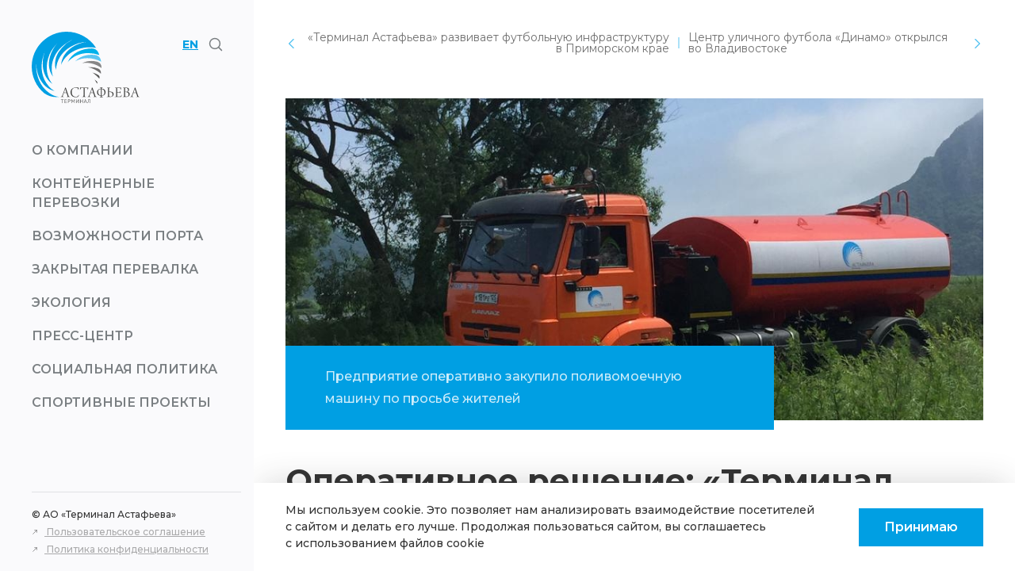

--- FILE ---
content_type: text/html; charset=UTF-8
request_url: https://terminal-astafyeva.ru/topics/news/operativnoe-reshenie-terminal-astafeva-otkliknulsya-na-prosby-zhitelej-nahodki
body_size: 17995
content:
<!DOCTYPE html><html lang="ru" class="no-js"><head><meta http-equiv="Content-Type" content="text/html; charset=utf-8" /><meta charset="UTF-8"><title>Морской терминал в Находке | Терминал Астафьева</title><meta name='title' content='Морской терминал в Находке | Терминал Астафьева'><meta name='description' content='Официальный сайт АО «Терминал Астафьева». «Терминал Астафьева» — современный мультимодальный терминал в г. Находка, Приморский край. Закрытый угольный терминал.'><meta name='keywords' content='терминал астафьева, терминал астафьева находка, терминал астафьева официальный сайт, терминал астафьева вакансии, морской терминал, угольный терминал в находке'><meta name="viewport" content="width=device-width, initial-scale=1.0, maximum-scale=1"><meta name="generator" content="OctoberCMS"><link rel='canonical' href='https://terminal-astafyeva.ru/topics/news/operativnoe-reshenie-terminal-astafeva-otkliknulsya-na-prosby-zhitelej-nahodki'><meta property='og:title' content='Морской терминал в Находке | Терминал Астафьева' /><meta property='og:description' content='Официальный сайт АО «Терминал Астафьева». «Терминал Астафьева» — современный мультимодальный терминал в г. Находка, Приморский край. Закрытый угольный терминал.' /><meta property='og:image' content='https://terminal-astafyeva.ru/storage/app/media/cache/7e/b8/7eb8c9443371316e23c7e111a1abacc2.png' /><meta property='og:image:width' content='300' /><meta property='og:image:height' content='300' /><meta property='og:site_name' content='Терминал Астафьева' /><meta property='og:url' content='https://terminal-astafyeva.ru/topics/news/operativnoe-reshenie-terminal-astafeva-otkliknulsya-na-prosby-zhitelej-nahodki' /><meta property='og:type' content='website' /><meta property='twitter:title' content='Морской терминал в Находке | Терминал Астафьева' /><meta property='twitter:description' content='Официальный сайт АО «Терминал Астафьева». «Терминал Астафьева» — современный мультимодальный терминал в г. Находка, Приморский край. Закрытый угольный терминал.' /><meta property='twitter:image' content='https://terminal-astafyeva.ru/storage/app/media/cache/7e/b8/7eb8c9443371316e23c7e111a1abacc2.png' /><meta property='twitter:image:width' content='300' /><meta property='twitter:image:height' content='300' /><meta property='twitter:site_name' content='Терминал Астафьева' /><meta property='twitter:url' content='https://terminal-astafyeva.ru/topics/news/operativnoe-reshenie-terminal-astafeva-otkliknulsya-na-prosby-zhitelej-nahodki' /><meta name='twitter:card' content='summary'/><link rel="preconnect" href="https://fonts.googleapis.com" /><link rel="preconnect" href="https://fonts.gstatic.com" crossOrigin="" /><link href="https://fonts.googleapis.com/css2?family=Montserrat:wght@400;500;600;700&display=swap" rel="stylesheet" /><link href="/themes/frontend/assets/dist/news-article.e5a2896436.css" rel="stylesheet"><link href="https://terminal-astafyeva.ru/combine/0ee00286d956743ea1a691211f1fe5ab-1720595080" rel="stylesheet"><style>[v-cloak]{display:none}</style><!-- Google Tag Manager --><script>(function(t,n,r,e,m){t[e]=t[e]||[];t[e].push({'gtm.start':new Date().getTime(),event:'gtm.js'});var g=n.getElementsByTagName(r)[0],a=n.createElement(r),s=e!='dataLayer'?'&l='+e:'';a.async=!0;a.src='https://www.googletagmanager.com/gtm.js?id='+m+s;g.parentNode.insertBefore(a,g)})(window,document,'script','dataLayer','GTM-TBPP5XN');</script><!-- End Google Tag Manager --><!-- Yandex.Metrika counter --><script type="text/javascript">(function(m,e,t,r,i,k,a){m[i]=m[i]||function(){(m[i].a=m[i].a||[]).push(arguments)};m[i].l=1*new Date();for(var j=0;j<document.scripts.length;j++){if(document.scripts[j].src===r){return}}
k=e.createElement(t),a=e.getElementsByTagName(t)[0],k.async=1,k.src=r,a.parentNode.insertBefore(k,a)})(window,document,"script","https://mc.yandex.ru/metrika/tag.js","ym");ym(93165790,"init",{clickmap:!0,trackLinks:!0,accurateTrackBounce:!0,webvisor:!0})</script><noscript><div><img src="https://mc.yandex.ru/watch/93165790" style="position:absolute;left:-9999px;" alt="" /></div></noscript><!-- /Yandex.Metrika counter --><meta name="yandex-verification" content="8dc333e8a77f832d" /><script id="init">
        window['astf-web'] = {
            yandexMapApiKey: '993410d5-3928-4c26-a747-c84066189f64',
            binding: {
                mediaPath: "\/storage\/app\/media\/",
                graphs: {},
            },
            translations: {
                                'form-success': 'form-success',
                                'form-error': 'form-error',
                                'success-form-submitting': 'success-form-submitting',
                                'error-too-short-value': 'error-too-short-value',
                                'error-too-long-value': 'error-too-long-value',
                                'error-too-small-value': 'error-too-small-value',
                                'error-too-big-value': 'error-too-big-value',
                                'error-wrong-value-format': 'error-wrong-value-format',
                                'error-required': 'Заполните это поле',
                                'error': 'Ошибка',
                                'error-server': 'error-server',
                                'city-saint-petersburg': 'Санкт-Петербург',
                                'city-yekaterinburg': 'Екатеринбург',
                                'city-moscow': 'Москва',
                                'city-novosibirsk': 'Новосибирск',
                                'delivery-type-rail': 'Ж/Д',
                                'delivery-type-road': 'Авто',
                                'delivery-type-sea': 'Морем',
                            },
                        isSupportedBrowser: null,
                    };

        window.rootElement = document.documentElement;
        rootElement.classList.remove('no-js');
        rootElement.classList.add('js');
    </script><script src="https://api-maps.yandex.ru/2.1/?lang=ru_RU&amp;apikey=993410d5-3928-4c26-a747-c84066189f64" defer></script><script src="https://yastatic.net/s3/mapsapi-jslibs/area/0.0.1/util.calculateArea.min.js" defer></script><script src="https://yastatic.net/s3/mapsapi-jslibs/polylabeler/1.0.2/polylabel.min.js" defer></script><script src="/themes/frontend/assets/dist/vendors.9830d3759589cbc8c420.js" defer></script><script src="/themes/frontend/assets/dist/main.cc33a8144f8133560d90.js" defer></script><link rel="apple-touch-icon" sizes="180x180" href="/themes/frontend/assets/meta/apple-touch-icon.png"><link rel="icon" type="image/png" sizes="32x32" href="/themes/frontend/assets/meta/favicon-32x32.png"><link rel="icon" type="image/png" sizes="16x16" href="/themes/frontend/assets/meta/favicon-16x16.png"><link rel="manifest" href="/themes/frontend/assets/meta/site.webmanifest"><meta name="msapplication-TileColor" content="#000000"><meta name="theme-color" content="#ffffff"></head><body><!-- Google Tag Manager (noscript) --><noscript><iframe src="https://www.googletagmanager.com/ns.html?id=GTM-TBPP5XN" height="0" width="0" style="display:none;visibility:hidden"></iframe></noscript><!-- End Google Tag Manager (noscript) --><div class="Layout"><header><article class="SearchWidget" hidden data-search-widget><form action="https://terminal-astafyeva.ru/search" class="SearchWidget__searchBlock"><input name="text" placeholder="Найти" class="SearchWidget__input"><button class="SearchWidget__searchButton"><?xml version="1.0"?><svg xmlns="http://www.w3.org/2000/svg" width="32" height="32" fill="none" class="SearchWidget__searchIcon"><path d="M21.04 21.04 26 26" stroke="currentColor" stroke-width="2" stroke-linecap="round"/><path clip-rule="evenodd" d="M14.613 23.226a8.613 8.613 0 1 0 0-17.226 8.613 8.613 0 0 0 0 17.226Z" stroke="currentColor" stroke-width="2"/></svg><span class="SearchWidget__title">Найти</span></button></form><button type="button" class="SearchWidget__closeButton" data-uk-toggle="target: [data-search-widget];"><?xml version="1.0"?><svg xmlns="http://www.w3.org/2000/svg" viewBox="0 0 40 40" width="40" height="40" fill="none" stroke="currentColor" class="SearchWidget__closeIcon"><path d="M29.426 29.43 10.569 10.572M29.43 10.573 10.574 29.429" stroke-width="2" stroke-linecap="round"/></svg></button></article><div class="Sidebar"><div class="Sidebar__logoRow"><a href="https://terminal-astafyeva.ru"><?xml version="1.0"?><svg xmlns="http://www.w3.org/2000/svg" width="136" height="90" fill="none" class="Sidebar__logo"><path d="M45.37 38.429c6.389-7.659 15.975-11.483 25.88-11.483a42.91 42.91 0 0 1 14.074 2.46 34.069 34.069 0 0 0-1.348-3.244 8.81 8.81 0 0 0-3.254-3.698 8.838 8.838 0 0 0-4.734-1.378c-12.51.05-25.562 5.5-30.619 17.343Z" fill="#00B1EB"/><path d="M34.185 82.119c-6.713-.638-12.14-4.458-16.946-8.924-9.243-9.25-12.463-22.323-11.504-35.07-.632 14.988 7.036 32.834 23.004 36.661-5.746-3.19-9.902-8.604-12.775-14.345-5.434-11.798-4.152-25.183 1.275-36.661-6.07 13.7-4.456 33.156 8.95 42.076-6.397-7.333-8.31-17.213-6.716-27.1a50.234 50.234 0 0 1 2.88-9.88c2.234-5.734 6.386-10.518 10.542-14.988-10.21 11.164-15.949 29.652-6.062 42.725-2.873-8.281-1.926-16.908 1.606-24.867 4.467-9.88 13.094-16.909 22.684-21.678-2.56 1.922-5.753 3.186-8.307 5.423a53.38 53.38 0 0 0-7.995 8.923c-4.468 6.06-6.07 13.066-5.107 20.398.32 1.283.959 2.236.959 3.52.32-12.117 7.34-22.969 17.89-29.018 6.389-3.823 13.418-6.379 20.766-6.379C54.305 14.53 38.341 25.363 37.062 41.63c6.755-17.005 26.756-24.571 44.095-21.213A44.055 44.055 0 0 0 65.21 5.463 44.172 44.172 0 0 0 44.022 0C19.804 0 0 19.768 0 43.928a43.816 43.816 0 0 0 4.155 18.565A43.91 43.91 0 0 0 15.79 77.56c5.33 3.681 11.58 5.626 18.406 4.558" fill="#009FE3"/><path d="M69.653 29.517a26.566 26.566 0 0 0-15.02 7.966c10.287-6.083 22.5-5.022 32.86.204a39.744 39.744 0 0 0-.358-1.956 7.997 7.997 0 0 0-2.368-4.234 8.026 8.026 0 0 0-4.384-2.091 37.4 37.4 0 0 0-10.734.111" fill="#5BC5F2"/><path d="M63.582 39.713c8.931-1.58 17.416 1.06 24.437 6.09 0-.253.02-.51.02-.768a7.29 7.29 0 0 0-1.461-4.513 7.318 7.318 0 0 0-3.931-2.665c-6.352-1.649-13.018-1.357-19.05 1.852" fill="#878787"/><path d="M71.25 44.816c5.43.957 10.222 3.512 14.697 7.013.435.385.867.769 1.275 1.153a5.753 5.753 0 0 0-.545-3.863 5.772 5.772 0 0 0-2.887-2.631 25.778 25.778 0 0 0-12.54-1.672Z" fill="#706F6F"/><path d="M85.27 59.234a3.915 3.915 0 0 0-1.598-4.746 26.22 26.22 0 0 0-6.99-2.994c3.042 2.275 6.093 4.785 8.588 7.724" fill="#575756"/><path d="M79.234 60.441A37.115 37.115 0 0 1 82.39 65.4a2.3 2.3 0 0 0-.432-2.806 27.02 27.02 0 0 0-2.723-2.152ZM42.196 72.065c-.3.8-1.255 3.628-1.54 4.473 0 .077 0 .108.08.13.17.024.644.024 1.672.024.42 0 1.155 0 1.267-.023 0 0 .058-.054.039-.13-.462-1.453-1.156-3.655-1.433-4.5-.023 0-.081 0-.081.026h-.004ZM38.58 80.29c1.155-2.744 2.877-7.64 3.3-8.785.115-.306.206-.621.27-.942h.878c.035.162.112.47.224.834.35.953 2.557 7.886 3.127 9.289.5 1.126.57 1.176 1.856 1.333a.303.303 0 0 1-.038.284c-.478 0-1.564-.057-2.007-.057-.443 0-1.714 0-2.118.057 0-.038-.039-.245 0-.284.322-.03.641-.094.951-.188.312-.138.312-.27.235-.534-.212-.819-.932-2.86-1.306-3.9a.678.678 0 0 0-.123-.097c-.196-.02-.597-.02-1.78-.02-1.274 0-1.374 0-1.563.02a.216.216 0 0 0-.154.135c-.385.987-1.155 3.074-1.24 3.627-.058.346-.077.657.555.8.262.074.53.127.8.157a.384.384 0 0 1-.019.284c-.342 0-1.336-.057-2.176-.057-.932 0-1.506.057-1.79.057-.059 0-.059-.245 0-.284 1.336-.169 1.54-.326 2.118-1.73ZM129.947 72.096c-.308.8-1.259 3.636-1.541 4.481 0 .077.02.111.074.13h2.942s.058-.053.039-.13c-.462-1.449-1.156-3.655-1.433-4.5-.019 0-.077 0-.077.02h-.004Zm-3.62 8.22c1.155-2.744 2.881-7.64 3.304-8.78.114-.31.203-.627.266-.95h.439c.145.007.29.007.435 0 .039.169.112.48.228.838.346.949 2.561 7.878 3.127 9.288.501 1.126.574 1.176 1.856 1.333a.306.306 0 0 1-.038.285 73.413 73.413 0 0 0-2.007-.058c-.443 0-1.714 0-2.118.058-.019-.039-.039-.246 0-.285.323-.029.643-.094.951-.196.312-.13.312-.26.227-.526-.208-.826-.924-2.86-1.294-3.908a1.182 1.182 0 0 0-.123-.096h-3.343c-.058 0-.139.084-.158.138-.385.992-1.155 3.074-1.236 3.632-.058.345-.077.649.554.799.263.074.531.127.802.157a.384.384 0 0 1-.02.285c-.346 0-1.336-.058-2.176-.058-.94 0-1.506.058-1.791.058-.061-.02-.061-.246 0-.285 1.333-.176 1.522-.326 2.115-1.729ZM57.598 71.112a5.403 5.403 0 0 0-2.426-.434c-3.008 0-4.78 2.129-4.78 5.453 0 3.658 2.095 5.906 5.43 5.906a3.216 3.216 0 0 0 2.289-.769c.504-.499.924-1.076 1.244-1.71.054-.019.27.07.27.154-.27.992-1.033 2.306-1.437 2.49-.884.261-1.802.39-2.723.385-4.064 0-6.467-2.283-6.467-6.276 0-2.079.89-4.08 2.977-5.18a7.85 7.85 0 0 1 3.89-.903c1.49 0 2.63.311 3.49.384a18.093 18.093 0 0 0-.343 2.69c-.035.054-.347.12-.347.046-.188-1.587-.477-1.948-1.067-2.228M68.305 82.307c-.55 0-1.633-.058-2.284-.058-1.055 0-2.049.058-2.6.058a.276.276 0 0 1 0-.288c.431-.026.86-.081 1.283-.166.585-.096.643-.519.682-1.375.019-.546.042-6.15.042-9.25a.147.147 0 0 0-.12-.131c-.358 0-2.441 0-2.838.02a.83.83 0 0 0-.693.453 8.912 8.912 0 0 0-.701 1.679c-.043.038-.29 0-.3-.058.13-.768.3-2.11.342-2.866 0 0 .054-.047.085-.027.458.184.947.28 1.44.284h7.068a4.194 4.194 0 0 0 1.617-.227c.027 0 .085.02.085.039a16.94 16.94 0 0 0-.385 2.774c-.027.081-.312.062-.327 0a5.984 5.984 0 0 0-.266-1.506.733.733 0 0 0-.724-.53c-.77-.054-2.5-.039-2.977 0a.207.207 0 0 0-.089.169c0 2.724.039 8.281.07 9.173.057 1.203.288 1.298.712 1.41.304.077.615.129.928.154.042.053.023.269-.038.288M75.941 72.065c-.304.8-1.263 3.628-1.54 4.473 0 .077 0 .108.077.13.161.024.643.024 1.675.024.416 0 1.155 0 1.256-.023 0 0 .057-.054.038-.13a476.187 476.187 0 0 0-1.433-4.5c-.019 0-.073 0-.073.026Zm-3.628 8.224c1.156-2.744 2.881-7.64 3.305-8.785.114-.306.203-.621.265-.942h.882c.039.162.108.47.228.834.342.953 2.553 7.886 3.127 9.289.493 1.126.574 1.176 1.849 1.333a.303.303 0 0 1-.039.284c-.474 0-1.563-.057-1.999-.057-.435 0-1.721 0-2.118.057 0-.038-.038-.245 0-.284.323-.031.641-.094.951-.188.305-.138.305-.27.228-.534-.208-.819-.933-2.86-1.298-3.9a.726.726 0 0 0-.127-.097c-.19-.02-.594-.02-1.78-.02-1.279 0-1.375 0-1.564.02-.057 0-.13.077-.15.135a32.79 32.79 0 0 0-1.244 3.627c-.054.346-.073.657.555.8.262.074.53.127.8.157a.383.383 0 0 1-.018.284c-.34 0-1.337-.057-2.176-.057-.932 0-1.506.057-1.791.057-.054 0-.054-.245 0-.284 1.34-.169 1.54-.326 2.114-1.73ZM88.309 80.316a.077.077 0 0 0 .077.077c2.002-.077 3.335-1 3.335-3.958 0-1.537-.728-3.816-3.355-4.204-.038 0-.057.038-.057.084v8.001Zm-1.129-7.99c0-.057-.019-.095-.077-.095-2.226.096-3.408 1.487-3.408 3.716 0 2.586 1.31 4.227 3.408 4.434.058 0 .077-.065.077-.08v-7.974Zm2.577 10.377a30.61 30.61 0 0 0-2.1-.062c-.762 0-1.155.02-1.871.062a.334.334 0 0 1 0-.308c.276-.023.552-.06.824-.111.551-.096.57-.558.57-1.41-3.146-.173-4.787-1.884-4.787-4.57a4.115 4.115 0 0 1 1.89-3.6 6.775 6.775 0 0 1 2.897-.892c-.019-.726-.058-1.184-.547-1.272a7.333 7.333 0 0 0-.747-.12c-.038-.05-.038-.264.02-.303.442.02.82.058 1.752.058 1.067 0 1.64-.039 1.949-.058.057.039.077.254 0 .304-.25.026-.498.066-.744.119-.477.111-.554.453-.554 1.253 2.496.119 4.749 1.372 4.749 4.473 0 1.737-.682 2.855-1.641 3.543-.99.769-2.21.93-3.108 1.014 0 .961.058 1.307.535 1.422.314.07.632.12.951.15a.358.358 0 0 1-.038.308ZM101.935 79.125c0-2.037-1.09-3.074-3.466-3.074-.294-.013-.588 0-.879.038-.034 0-.073.093-.073.131 0 1.184 0 4.108.039 4.834.002.171.07.334.188.458.467.272 1.001.405 1.541.384 1.926 0 2.634-1.287 2.634-2.755l.016-.016Zm-6.101 2.706c.385-.096.416-.323.474-1.007.038-.611.058-1.922.058-4.516 0-2.928 0-3.954-.039-4.611-.038-.515-.189-.669-.474-.746a6.532 6.532 0 0 0-.94-.15.418.418 0 0 1 .02-.288c.593.027 1.225.058 1.987.058.763 0 1.498-.077 1.968-.077a.422.422 0 0 1 0 .292c-.292.035-.65.1-.82.13-.424.112-.5.328-.516 1.015a131.8 131.8 0 0 0-.039 3.628c0 .038.054.077.054.077.801-.05 1.51-.077 2.057-.077 2.561 0 3.609 1.507 3.609 3.101a3.48 3.48 0 0 1-.659 2.075 3.493 3.493 0 0 1-1.764 1.28 6.174 6.174 0 0 1-2.403.323c-.855 0-2.611-.038-3.76-.038-.038 0-.057-.254 0-.285.4-.042.795-.106 1.187-.192M105.05 70.518c.416 0 .971.061 2.018.061h3.682c.701 0 1.641 0 1.926-.061.019 0 .054.046.054.061a17.901 17.901 0 0 0-.339 2.417.42.42 0 0 1-.308.02 6.381 6.381 0 0 0-.146-1.119c-.139-.461-.27-.768-1.09-.807-.501 0-2.619-.038-2.92 0a.277.277 0 0 0-.196.27c-.039.68-.05 4.307-.039 4.476 0 .073.027.15.062.15.474.038 2.499.02 3.054 0a.77.77 0 0 0 .82-.626c.078-.232.141-.468.189-.707a.469.469 0 0 1 .328 0c-.09.559-.137 1.124-.139 1.69 0 .827.046 1.242.046 1.538-.058.073-.285.092-.327.023a4.388 4.388 0 0 0-.116-.654.736.736 0 0 0-.77-.66c-.574-.04-2.534-.058-3.054-.028-.043 0-.081.143-.081.158 0 .323 0 3.159.038 4.281.023.496.278.653.466.692.801.097 1.609.133 2.415.107 1.156 0 1.394-.246 1.641-.492a5.477 5.477 0 0 0 1.032-1.71c.046 0 .216.073.254.131-.171.818-.43 1.615-.77 2.379-.119.188-.177.207-1.155.207-.979 0-1.541-.057-4.522-.057-1.279 0-1.733.057-2.457.057-.047-.038-.066-.234 0-.28a6.3 6.3 0 0 0 1.201-.162c.455-.111.613-.319.663-1.099.019-.284.046-2.528.046-4.776 0-1.887-.027-3.713-.046-3.997-.039-.769-.112-.938-.586-1.05a6.573 6.573 0 0 0-.885-.149c-.054-.039-.039-.227.027-.273M122.182 79.125c0-2.032-1.448-3.043-3.582-3.043a4.629 4.629 0 0 0-.866.038c-.027 0-.073.035-.073.08 0 1.177 0 4.14.073 4.862a.72.72 0 0 0 .312.5c.462.215.969.32 1.479.307 1.895 0 2.657-.93 2.657-2.744Zm-4.329-8.093a.416.416 0 0 0-.15.327c0 .254-.058 2.69-.058 4.173 0 .031.046.108.073.108.318.034.637.046.956.038 1.297 0 1.663-.115 1.925-.284a2.168 2.168 0 0 0 .855-1.887c0-1.668-.893-2.552-2.873-2.552-.24-.008-.48.017-.712.077h-.016Zm-2.923-.515c.77.027 1.244.062 2.041.062.917 0 1.125-.035 2.6-.035 1.067 0 3.147.261 3.147 2.567 0 1.107-.744 2.04-1.926 2.548a.056.056 0 0 0 0 .062c1.506.36 2.696 1.287 2.696 2.943 0 1.537-.878 2.69-2.33 3.282a7.045 7.045 0 0 1-2.696.384c-.859 0-2.461-.096-3.682-.038-.058-.038-.058-.261 0-.284a7.362 7.362 0 0 0 1.147-.154c.386-.092.497-.327.528-1.088.039-.622.058-1.844.058-4.438 0-2.952 0-3.9-.039-4.566-.03-.51-.169-.699-.454-.803a5.76 5.76 0 0 0-1.09-.169c-.05 0-.05-.261 0-.288" fill="#3C3C3B"/><path d="M40.297 85.681h-1.49v4.254h-.559v-4.254h-1.494v-.507h3.543v.507ZM41.518 85.174h2.596v.5h-2.03v1.56h1.86v.507h-1.86v1.698h2.072v.5h-2.638v-4.765ZM46.86 85.607h-.342a.961.961 0 0 0-.262.035v1.975a.426.426 0 0 0 .112 0c.05-.004.102-.004.154 0 .052.004.105.004.158 0h.111c.156 0 .31-.019.462-.054.146-.024.285-.077.409-.157a.9.9 0 0 0 .3-.323c.08-.169.12-.355.112-.542a.955.955 0 0 0-.104-.465.933.933 0 0 0-.281-.307 1.283 1.283 0 0 0-.386-.154 1.93 1.93 0 0 0-.439-.046l-.003.038Zm-1.151-.422a4.74 4.74 0 0 1 .566-.085h.593a2.93 2.93 0 0 1 .632.058c.21.035.413.112.593.226.181.107.331.26.435.442.12.226.178.48.17.734.008.255-.045.508-.154.738-.1.193-.246.36-.424.484-.177.13-.379.222-.593.27-.227.057-.46.085-.693.084h-.278c-.046 0-.104 0-.165-.02a.768.768 0 0 0-.116 0v1.807h-.566v-4.738ZM53.696 86.73l.07-.707h-.032l-.262.657-1.244 2.156h-.17l-1.32-2.163-.243-.65h-.038l.096.707v3.205h-.531V85.17h.423l1.498 2.44.22.527h.02l.207-.542 1.429-2.425h.443v4.765h-.566V86.73ZM58.865 86.71l.038-.545h-.03l-.286.561-2.315 3.21h-.338V85.17h.566v3.27l-.039.538h.027l.3-.557 2.304-3.251h.335v4.765h-.562v-3.224ZM63.967 87.752h-2.292v2.183h-.573v-4.761h.573v2.079h2.292v-2.08h.558v4.762h-.558v-2.183ZM66.906 88.126h1.402l-.524-1.45-.177-.725-.17.745-.53 1.43Zm1.572.495h-1.753l-.481 1.303h-.57l1.81-4.842h.266l1.818 4.842h-.605l-.485-1.303ZM73.211 85.697H71.78c-.047.906-.108 1.66-.177 2.263a4.782 4.782 0 0 1-.34 1.406 1.172 1.172 0 0 1-.35.48.73.73 0 0 1-.45.15c-.07.005-.14.005-.209 0-.057 0-.119-.03-.169-.05l.07-.495a.455.455 0 0 0 .146 0 .514.514 0 0 0 .23-.07.95.95 0 0 0 .224-.28c.076-.159.135-.325.177-.495.068-.253.118-.51.15-.769.043-.311.078-.688.108-1.126.031-.438.047-.942.054-1.537h2.535v4.75h-.567v-4.228Z" fill="#575756"/></svg></a><div class="Sidebar__logoRowRightHalf"><button type="button" class="Sidebar__lang" title="en" data-request="onSwitchLocale" data-request-data="locale: 'en'"><span>en</span></button><button type="button" class="Sidebar__searchButton" data-uk-toggle="target: [data-search-widget]"><?xml version="1.0"?><svg xmlns="http://www.w3.org/2000/svg" width="32" height="32" fill="none" class="Sidebar__searchIcon"><path d="M21.04 21.04 26 26" stroke="currentColor" stroke-width="2" stroke-linecap="round"/><path clip-rule="evenodd" d="M14.613 23.226a8.613 8.613 0 1 0 0-17.226 8.613 8.613 0 0 0 0 17.226Z" stroke="currentColor" stroke-width="2"/></svg></button><button type="button" data-menu-burger class="Sidebar__burger is-visible"><?xml version="1.0"?><svg xmlns="http://www.w3.org/2000/svg" width="40" height="40" fill="none" stroke="currentColor" class="Sidebar__burgerIcon"><path stroke-width="2" stroke-linecap="round" d="M5 12h30M5 19h30M5 26h30"/></svg></button><button type="button" data-menu-close class="Sidebar__menuCloseButton"><?xml version="1.0"?><svg xmlns="http://www.w3.org/2000/svg" viewBox="0 0 40 40" width="40" height="40" fill="none" stroke="currentColor" class="Sidebar__closeIcon"><path d="M29.426 29.43 10.569 10.572M29.43 10.573 10.574 29.429" stroke-width="2" stroke-linecap="round"/></svg></button></div></div><div class="Sidebar__menu"><div class="Sidebar__categories"><button type="button" class="Sidebar__category Sidebar__category--desktop" data-sidebar-category="1"><?xml version="1.0"?><svg xmlns="http://www.w3.org/2000/svg" width="16" height="16" fill="none" stroke="currentColor" class="Sidebar__categoryArrowIcon"><path d="M2 8h12M10 12l4-4-4-4" stroke-width="1.5" stroke-linecap="round"/></svg> О&nbsp;компании </button><a href="https://terminal-astafyeva.ru/kontieiniernyie-pierievozki" class="Sidebar__category"> Контейнерные перевозки </a><button type="button" class="Sidebar__category Sidebar__category--desktop" data-sidebar-category="2"><?xml version="1.0"?><svg xmlns="http://www.w3.org/2000/svg" width="16" height="16" fill="none" stroke="currentColor" class="Sidebar__categoryArrowIcon"><path d="M2 8h12M10 12l4-4-4-4" stroke-width="1.5" stroke-linecap="round"/></svg> Возможности порта </button><button type="button" class="Sidebar__category Sidebar__category--desktop" data-sidebar-category="3"><?xml version="1.0"?><svg xmlns="http://www.w3.org/2000/svg" width="16" height="16" fill="none" stroke="currentColor" class="Sidebar__categoryArrowIcon"><path d="M2 8h12M10 12l4-4-4-4" stroke-width="1.5" stroke-linecap="round"/></svg> Закрытая перевалка </button><button type="button" class="Sidebar__category Sidebar__category--desktop" data-sidebar-category="4"><?xml version="1.0"?><svg xmlns="http://www.w3.org/2000/svg" width="16" height="16" fill="none" stroke="currentColor" class="Sidebar__categoryArrowIcon"><path d="M2 8h12M10 12l4-4-4-4" stroke-width="1.5" stroke-linecap="round"/></svg> Экология </button><a href="https://terminal-astafyeva.ru/topics/news" class="Sidebar__category"> Пресс-центр </a><button type="button" class="Sidebar__category Sidebar__category--desktop" data-sidebar-category="8"><?xml version="1.0"?><svg xmlns="http://www.w3.org/2000/svg" width="16" height="16" fill="none" stroke="currentColor" class="Sidebar__categoryArrowIcon"><path d="M2 8h12M10 12l4-4-4-4" stroke-width="1.5" stroke-linecap="round"/></svg> Социальная политика </button><button type="button" class="Sidebar__category Sidebar__category--desktop" data-sidebar-category="9"><?xml version="1.0"?><svg xmlns="http://www.w3.org/2000/svg" width="16" height="16" fill="none" stroke="currentColor" class="Sidebar__categoryArrowIcon"><path d="M2 8h12M10 12l4-4-4-4" stroke-width="1.5" stroke-linecap="round"/></svg> Спортивные проекты </button></div><div class="Sidebar__agreement"><p class="Sidebar__companyName"> © АО &laquo;Терминал Астафьева&raquo; </p><p class="Sidebar__agreementItem"><?xml version="1.0"?><svg xmlns="http://www.w3.org/2000/svg" width="8" height="8" fill="none" stroke="currentColor" class="Sidebar__agreementArrowIcon"><g stroke-width=".7" stroke-linecap="round"><path d="M6.333 4.334V1.667H3.666M6.333 1.666 1.666 6.333"/></g></svg><a target="_blank" class="Sidebar__agreementLink" href="https://terminal-astafyeva.ru/eula"> Пользовательское соглашение </a></p><p class="Sidebar__agreementItem"><?xml version="1.0"?><svg xmlns="http://www.w3.org/2000/svg" width="8" height="8" fill="none" stroke="currentColor" class="Sidebar__agreementArrowIcon"><g stroke-width=".7" stroke-linecap="round"><path d="M6.333 4.334V1.667H3.666M6.333 1.666 1.666 6.333"/></g></svg><a target="_blank" class="Sidebar__agreementLink" href="https://terminal-astafyeva.ru/privacy"> Политика конфиденциальности </a></p></div></div></div><div class="Sidebar__mobileMenu" data-menu><div class="Sidebar__mobileCategories" data-off-canvas><ul data-uk-accordion class="Sidebar__categoryAccordion"><li class="Sidebar__categoryAccordionItem"><a href="#" class="Sidebar__category uk-accordion-title"> О&nbsp;компании <?xml version="1.0"?><svg xmlns="http://www.w3.org/2000/svg" width="32" height="32" viewBox="0 0 32 32" stroke="currentColor" fill="none" class="Sidebar__categoryChevronIcon"><path d="m5.332 12 10.667 10.667L26.665 12" stroke-width="2.5" stroke-linecap="round" stroke-linejoin="round"/></svg></a><div class="Sidebar__subcategories uk-accordion-content"><a href="https://terminal-astafyeva.ru/about" class="Sidebar__subcategory"> О&nbsp;нас </a><a href="https://terminal-astafyeva.ru/achievements" class="Sidebar__subcategory"> Наши достижения </a><a href="https://terminal-astafyeva.ru/dokumenty" class="Sidebar__subcategory"> Документы </a><a href="https://terminal-astafyeva.ru/kontakty" class="Sidebar__subcategory"> Контакты </a><a href="https://terminal-astafyeva.ru/messages" class="Sidebar__subcategory"> Объявления для акционеров </a><a href="https://terminal-astafyeva.ru/dannye-s-kamer-videonabljudenija" class="Sidebar__subcategory"> Данные с&nbsp;камер видеонаблюдения </a><a href="https://terminal-astafyeva.ru/vakansii" class="Sidebar__subcategory"> Вакансии </a></div></li></ul><a href="https://terminal-astafyeva.ru/kontieiniernyie-pierievozki" class="Sidebar__category"> Контейнерные перевозки </a><ul data-uk-accordion class="Sidebar__categoryAccordion"><li class="Sidebar__categoryAccordionItem"><a href="#" class="Sidebar__category uk-accordion-title"> Возможности порта <?xml version="1.0"?><svg xmlns="http://www.w3.org/2000/svg" width="32" height="32" viewBox="0 0 32 32" stroke="currentColor" fill="none" class="Sidebar__categoryChevronIcon"><path d="m5.332 12 10.667 10.667L26.665 12" stroke-width="2.5" stroke-linecap="round" stroke-linejoin="round"/></svg></a><div class="Sidebar__subcategories uk-accordion-content"><a href="https://terminal-astafyeva.ru/ship-calls" class="Sidebar__subcategory"> Судозаходы и&nbsp;география поставок </a><ul data-uk-accordion class="Sidebar__accordion"><li class="Sidebar__accordionItem"><a href="#" class="Sidebar__select uk-accordion-title"><p class="Sidebar__selectTitle"> Возможности производственных площадок <?xml version="1.0"?><svg xmlns="http://www.w3.org/2000/svg" width="32" height="32" viewBox="0 0 32 32" stroke="currentColor" fill="none" class="Sidebar__chevronIcon"><path d="m5.332 12 10.667 10.667L26.665 12" stroke-width="2.5" stroke-linecap="round" stroke-linejoin="round"/></svg></p></a><div class="Sidebar__subcategoryItems uk-accordion-content"><a href="/production-site/proizvodstvennaya-ploshchadka-1" class="Sidebar__subcategoryItem"> Производственная площадка &#8470;&thinsp;1 </a><a href="/production-site/proizvodstvennaya-ploshchadka-2" class="Sidebar__subcategoryItem"> Производственная площадка &#8470;&thinsp;2 </a><a href="/production-site/konteynernyy-terminal" class="Sidebar__subcategoryItem"> Контейнерный терминал </a></div></li></ul><a href="https://terminal-astafyeva.ru/new-equipment" class="Sidebar__subcategory"> Новое оборудование </a></div></li></ul><ul data-uk-accordion class="Sidebar__categoryAccordion"><li class="Sidebar__categoryAccordionItem"><a href="#" class="Sidebar__category uk-accordion-title"> Закрытая перевалка <?xml version="1.0"?><svg xmlns="http://www.w3.org/2000/svg" width="32" height="32" viewBox="0 0 32 32" stroke="currentColor" fill="none" class="Sidebar__categoryChevronIcon"><path d="m5.332 12 10.667 10.667L26.665 12" stroke-width="2.5" stroke-linecap="round" stroke-linejoin="round"/></svg></a><div class="Sidebar__subcategories uk-accordion-content"><ul data-uk-accordion class="Sidebar__accordion"><li class="Sidebar__accordionItem"><a href="#" class="Sidebar__select uk-accordion-title"><p class="Sidebar__selectTitle"> Навес над зоной выгрузки <?xml version="1.0"?><svg xmlns="http://www.w3.org/2000/svg" width="32" height="32" viewBox="0 0 32 32" stroke="currentColor" fill="none" class="Sidebar__chevronIcon"><path d="m5.332 12 10.667 10.667L26.665 12" stroke-width="2.5" stroke-linecap="round" stroke-linejoin="round"/></svg></p></a><div class="Sidebar__subcategoryItems uk-accordion-content"><a href="https://terminal-astafyeva.ru/canopy" class="Sidebar__subcategoryItem"> Общая информация </a><a href="https://terminal-astafyeva.ru/jetapy-realizacii-proekta" class="Sidebar__subcategoryItem"> Этапы строительства </a><a href="https://terminal-astafyeva.ru/partnery" class="Sidebar__subcategoryItem"> Партнеры </a><a href="https://terminal-astafyeva.ru/reviews" class="Sidebar__subcategoryItem"> Отзывы </a></div></li></ul><a href="https://terminal-astafyeva.ru/implementation" class="Sidebar__subcategory"> Внедрение НДТ </a></div></li></ul><ul data-uk-accordion class="Sidebar__categoryAccordion"><li class="Sidebar__categoryAccordionItem"><a href="#" class="Sidebar__category uk-accordion-title"> Экология <?xml version="1.0"?><svg xmlns="http://www.w3.org/2000/svg" width="32" height="32" viewBox="0 0 32 32" stroke="currentColor" fill="none" class="Sidebar__categoryChevronIcon"><path d="m5.332 12 10.667 10.667L26.665 12" stroke-width="2.5" stroke-linecap="round" stroke-linejoin="round"/></svg></a><div class="Sidebar__subcategories uk-accordion-content"><a href="https://terminal-astafyeva.ru/rezultaty-monitoringa-atmosfernogo-vozduha-na-granice-sanitarno-zashhitnoj-zony-oao-terminal-astafeva" class="Sidebar__subcategory"> Мониторинг окружающей среды </a><a href="https://terminal-astafyeva.ru/rezultaty-proizvodstvennogo-jekologicheskogo-kontrolja-kachestva-atmosfernogo-vozduha-na-granice-szz" class="Sidebar__subcategory"> Результаты производственного экологического контроля </a><a href="https://terminal-astafyeva.ru/topics/ecology" class="Sidebar__subcategory"> План природоохранных мероприятий </a></div></li></ul><a href="https://terminal-astafyeva.ru/topics/news" class="Sidebar__category"> Пресс-центр </a><ul data-uk-accordion class="Sidebar__categoryAccordion"><li class="Sidebar__categoryAccordionItem"><a href="#" class="Sidebar__category uk-accordion-title"> Социальная политика <?xml version="1.0"?><svg xmlns="http://www.w3.org/2000/svg" width="32" height="32" viewBox="0 0 32 32" stroke="currentColor" fill="none" class="Sidebar__categoryChevronIcon"><path d="m5.332 12 10.667 10.667L26.665 12" stroke-width="2.5" stroke-linecap="round" stroke-linejoin="round"/></svg></a><div class="Sidebar__subcategories uk-accordion-content"><a href="/socialnaya-politika-obshaya-informaciya" class="Sidebar__subcategory"> Общая информация </a><a href="/socialnaya-politika-pereselenie" class="Sidebar__subcategory"> Программа по&nbsp;переселению из&nbsp;ветхого и&nbsp;аварийного жилья </a><a href="/socialnaya-politika-zamena-okon" class="Sidebar__subcategory"> Программа по&nbsp;замене оконных и&nbsp;балконных конструкций </a><a href="/socialnaya-politika-podderzhka-obrazovaniya" class="Sidebar__subcategory"> Поддержка культуры и&nbsp;образования Находки </a></div></li></ul><ul data-uk-accordion class="Sidebar__categoryAccordion"><li class="Sidebar__categoryAccordionItem"><a href="#" class="Sidebar__category uk-accordion-title"> Спортивные проекты <?xml version="1.0"?><svg xmlns="http://www.w3.org/2000/svg" width="32" height="32" viewBox="0 0 32 32" stroke="currentColor" fill="none" class="Sidebar__categoryChevronIcon"><path d="m5.332 12 10.667 10.667L26.665 12" stroke-width="2.5" stroke-linecap="round" stroke-linejoin="round"/></svg></a><div class="Sidebar__subcategories uk-accordion-content"><a href="https://terminal-astafyeva.ru/nanovompolefkokean" class="Sidebar__subcategory"> ФК &laquo;Океан&raquo; </a><a href="/rabotadinamofutbolprimorya" class="Sidebar__subcategory"> ФК &laquo;Динамо-Владивосток&raquo; </a></div></li></ul></div><div class="Sidebar__agreement"><p class="Sidebar__companyName"> © АО &laquo;Терминал Астафьева&raquo; </p><p class="Sidebar__agreementItem"><?xml version="1.0"?><svg xmlns="http://www.w3.org/2000/svg" width="8" height="8" fill="none" stroke="currentColor" class="Sidebar__agreementArrowIcon"><g stroke-width=".7" stroke-linecap="round"><path d="M6.333 4.334V1.667H3.666M6.333 1.666 1.666 6.333"/></g></svg><a target="_blank" class="Sidebar__agreementLink" href="https://terminal-astafyeva.ru/eula"> Пользовательское соглашение </a></p><p class="Sidebar__agreementItem"><?xml version="1.0"?><svg xmlns="http://www.w3.org/2000/svg" width="8" height="8" fill="none" stroke="currentColor" class="Sidebar__agreementArrowIcon"><g stroke-width=".7" stroke-linecap="round"><path d="M6.333 4.334V1.667H3.666M6.333 1.666 1.666 6.333"/></g></svg><a target="_blank" class="Sidebar__agreementLink" href="https://terminal-astafyeva.ru/privacy"> Политика конфиденциальности </a></p></div></div><div class="Sidebar__subcategories Sidebar__subcategories--desktop" data-sidebar-subcategories="1"><a href="https://terminal-astafyeva.ru/about" class="Sidebar__subcategory"> О&nbsp;нас </a><a href="https://terminal-astafyeva.ru/achievements" class="Sidebar__subcategory"> Наши достижения </a><a href="https://terminal-astafyeva.ru/dokumenty" class="Sidebar__subcategory"> Документы </a><a href="https://terminal-astafyeva.ru/kontakty" class="Sidebar__subcategory"> Контакты </a><a href="https://terminal-astafyeva.ru/messages" class="Sidebar__subcategory"> Объявления для акционеров </a><a href="https://terminal-astafyeva.ru/dannye-s-kamer-videonabljudenija" class="Sidebar__subcategory"> Данные с&nbsp;камер видеонаблюдения </a><a href="https://terminal-astafyeva.ru/vakansii" class="Sidebar__subcategory"> Вакансии </a><div class="Sidebar__categoryImage"><button type="button" class="Sidebar__closeButton" data-sidebar-close="1"><?xml version="1.0"?><svg xmlns="http://www.w3.org/2000/svg" viewBox="0 0 40 40" width="40" height="40" fill="none" stroke="currentColor" class="Sidebar__closeIcon"><path d="M29.426 29.43 10.569 10.572M29.43 10.573 10.574 29.429" stroke-width="2" stroke-linecap="round"/></svg></button><p class="Sidebar__categoryText"> Терминал Астафьева&nbsp;&mdash; современный морской мультимодальный терминал </p><picture class="Sidebar__imageContainer"><source media="(min-width: 1440px)" data-srcset=" https://terminal-astafyeva.ru/storage/app/media/about/Rectangle 418.png, https://terminal-astafyeva.ru/storage/app/media/about/Rectangle 418.png 2x"><source media="(min-width: 1200px)" data-srcset=" https://terminal-astafyeva.ru/storage/app/media/about/Rectangle 418.png, https://terminal-astafyeva.ru/storage/app/media/about/Rectangle 418.png 2x"><source media="(min-width: 900px)" data-srcset=" https://terminal-astafyeva.ru/storage/app/media/about/Rectangle 418.png, https://terminal-astafyeva.ru/storage/app/media/about/Rectangle 418.png 2x"><source media="(min-width: 640px)" data-srcset=" https://terminal-astafyeva.ru/storage/app/media/about/Rectangle 418.png, https://terminal-astafyeva.ru/storage/app/media/about/Rectangle 418.png 2x"><source media="(min-width: 425px)" data-srcset=" https://terminal-astafyeva.ru/storage/app/media/about/Rectangle 418.png, https://terminal-astafyeva.ru/storage/app/media/about/Rectangle 418.png 2x"><img class=" Sidebar__image lazy " data-srcset=" https://terminal-astafyeva.ru/storage/app/media/about/Rectangle 418.png, https://terminal-astafyeva.ru/storage/app/media/about/Rectangle 418.png 2x" data-src="https://terminal-astafyeva.ru/storage/app/media/about/Rectangle 418.png" title="Терминал Астафьева — современный морской мультимодальный терминал" alt="Терминал Астафьева — современный морской мультимодальный терминал"></picture></div></div><div class="Sidebar__subcategories Sidebar__subcategories--desktop" data-sidebar-subcategories="2"><a href="https://terminal-astafyeva.ru/ship-calls" class="Sidebar__subcategory"> Судозаходы и&nbsp;география поставок </a><ul data-uk-accordion class="Sidebar__accordion"><li class="Sidebar__accordionItem"><a href="#" class="Sidebar__select uk-accordion-title"><p class="Sidebar__selectTitle"> Возможности производственных площадок <?xml version="1.0"?><svg xmlns="http://www.w3.org/2000/svg" width="32" height="32" viewBox="0 0 32 32" stroke="currentColor" fill="none" class="Sidebar__chevronIcon"><path d="m5.332 12 10.667 10.667L26.665 12" stroke-width="2.5" stroke-linecap="round" stroke-linejoin="round"/></svg></p></a><div class="Sidebar__subcategoryItems uk-accordion-content"><a href="/production-site/proizvodstvennaya-ploshchadka-1" class="Sidebar__subcategoryItem"> Производственная площадка &#8470;&thinsp;1 </a><a href="/production-site/proizvodstvennaya-ploshchadka-2" class="Sidebar__subcategoryItem"> Производственная площадка &#8470;&thinsp;2 </a><a href="/production-site/konteynernyy-terminal" class="Sidebar__subcategoryItem"> Контейнерный терминал </a></div></li></ul><a href="https://terminal-astafyeva.ru/new-equipment" class="Sidebar__subcategory"> Новое оборудование </a><div class="Sidebar__categoryImage"><button type="button" class="Sidebar__closeButton" data-sidebar-close="2"><?xml version="1.0"?><svg xmlns="http://www.w3.org/2000/svg" viewBox="0 0 40 40" width="40" height="40" fill="none" stroke="currentColor" class="Sidebar__closeIcon"><path d="M29.426 29.43 10.569 10.572M29.43 10.573 10.574 29.429" stroke-width="2" stroke-linecap="round"/></svg></button><p class="Sidebar__categoryText"> Применение современных технологий и&nbsp;оборудования в&nbsp;сочетании с&nbsp;большим вниманием к&nbsp;охране окружающей среды </p><picture class="Sidebar__imageContainer"><source media="(min-width: 1440px)" data-srcset=" https://terminal-astafyeva.ru/storage/app/media/port capabilities/rectangle-418-1.png, https://terminal-astafyeva.ru/storage/app/media/port capabilities/rectangle-418-1.png 2x"><source media="(min-width: 1200px)" data-srcset=" https://terminal-astafyeva.ru/storage/app/media/port capabilities/rectangle-418-1.png, https://terminal-astafyeva.ru/storage/app/media/port capabilities/rectangle-418-1.png 2x"><source media="(min-width: 900px)" data-srcset=" https://terminal-astafyeva.ru/storage/app/media/port capabilities/rectangle-418-1.png, https://terminal-astafyeva.ru/storage/app/media/port capabilities/rectangle-418-1.png 2x"><source media="(min-width: 640px)" data-srcset=" https://terminal-astafyeva.ru/storage/app/media/port capabilities/rectangle-418-1.png, https://terminal-astafyeva.ru/storage/app/media/port capabilities/rectangle-418-1.png 2x"><source media="(min-width: 425px)" data-srcset=" https://terminal-astafyeva.ru/storage/app/media/port capabilities/rectangle-418-1.png, https://terminal-astafyeva.ru/storage/app/media/port capabilities/rectangle-418-1.png 2x"><img class=" Sidebar__image lazy " data-srcset=" https://terminal-astafyeva.ru/storage/app/media/port capabilities/rectangle-418-1.png, https://terminal-astafyeva.ru/storage/app/media/port capabilities/rectangle-418-1.png 2x" data-src="https://terminal-astafyeva.ru/storage/app/media/port capabilities/rectangle-418-1.png" title="Применение современных технологий и оборудования в сочетании с большим вниманием к охране окружающей среды" alt="Применение современных технологий и оборудования в сочетании с большим вниманием к охране окружающей среды"></picture></div></div><div class="Sidebar__subcategories Sidebar__subcategories--desktop" data-sidebar-subcategories="3"><ul data-uk-accordion class="Sidebar__accordion"><li class="Sidebar__accordionItem"><a href="#" class="Sidebar__select uk-accordion-title"><p class="Sidebar__selectTitle"> Навес над зоной выгрузки <?xml version="1.0"?><svg xmlns="http://www.w3.org/2000/svg" width="32" height="32" viewBox="0 0 32 32" stroke="currentColor" fill="none" class="Sidebar__chevronIcon"><path d="m5.332 12 10.667 10.667L26.665 12" stroke-width="2.5" stroke-linecap="round" stroke-linejoin="round"/></svg></p></a><div class="Sidebar__subcategoryItems uk-accordion-content"><a href="https://terminal-astafyeva.ru/canopy" class="Sidebar__subcategoryItem"> Общая информация </a><a href="https://terminal-astafyeva.ru/jetapy-realizacii-proekta" class="Sidebar__subcategoryItem"> Этапы строительства </a><a href="https://terminal-astafyeva.ru/partnery" class="Sidebar__subcategoryItem"> Партнеры </a><a href="https://terminal-astafyeva.ru/reviews" class="Sidebar__subcategoryItem"> Отзывы </a></div></li></ul><a href="https://terminal-astafyeva.ru/implementation" class="Sidebar__subcategory"> Внедрение НДТ </a><div class="Sidebar__categoryImage"><button type="button" class="Sidebar__closeButton" data-sidebar-close="3"><?xml version="1.0"?><svg xmlns="http://www.w3.org/2000/svg" viewBox="0 0 40 40" width="40" height="40" fill="none" stroke="currentColor" class="Sidebar__closeIcon"><path d="M29.426 29.43 10.569 10.572M29.43 10.573 10.574 29.429" stroke-width="2" stroke-linecap="round"/></svg></button><p class="Sidebar__categoryText"> Первый в&nbsp;портах Дальнего Востока навес над зоной выгрузки железнодорожного фронта </p><picture class="Sidebar__imageContainer"><source media="(min-width: 1440px)" data-srcset=" https://terminal-astafyeva.ru/storage/app/media/protected transshipment/rectangle-418-2.png, https://terminal-astafyeva.ru/storage/app/media/protected transshipment/rectangle-418-2.png 2x"><source media="(min-width: 1200px)" data-srcset=" https://terminal-astafyeva.ru/storage/app/media/protected transshipment/rectangle-418-2.png, https://terminal-astafyeva.ru/storage/app/media/protected transshipment/rectangle-418-2.png 2x"><source media="(min-width: 900px)" data-srcset=" https://terminal-astafyeva.ru/storage/app/media/protected transshipment/rectangle-418-2.png, https://terminal-astafyeva.ru/storage/app/media/protected transshipment/rectangle-418-2.png 2x"><source media="(min-width: 640px)" data-srcset=" https://terminal-astafyeva.ru/storage/app/media/protected transshipment/rectangle-418-2.png, https://terminal-astafyeva.ru/storage/app/media/protected transshipment/rectangle-418-2.png 2x"><source media="(min-width: 425px)" data-srcset=" https://terminal-astafyeva.ru/storage/app/media/protected transshipment/rectangle-418-2.png, https://terminal-astafyeva.ru/storage/app/media/protected transshipment/rectangle-418-2.png 2x"><img class=" Sidebar__image lazy " data-srcset=" https://terminal-astafyeva.ru/storage/app/media/protected transshipment/rectangle-418-2.png, https://terminal-astafyeva.ru/storage/app/media/protected transshipment/rectangle-418-2.png 2x" data-src="https://terminal-astafyeva.ru/storage/app/media/protected transshipment/rectangle-418-2.png" title="Первый в портах Дальнего Востока навес над зоной выгрузки железнодорожного фронта" alt="Первый в портах Дальнего Востока навес над зоной выгрузки железнодорожного фронта"></picture></div></div><div class="Sidebar__subcategories Sidebar__subcategories--desktop" data-sidebar-subcategories="4"><a href="https://terminal-astafyeva.ru/rezultaty-monitoringa-atmosfernogo-vozduha-na-granice-sanitarno-zashhitnoj-zony-oao-terminal-astafeva" class="Sidebar__subcategory"> Мониторинг окружающей среды </a><a href="https://terminal-astafyeva.ru/rezultaty-proizvodstvennogo-jekologicheskogo-kontrolja-kachestva-atmosfernogo-vozduha-na-granice-szz" class="Sidebar__subcategory"> Результаты производственного экологического контроля </a><a href="https://terminal-astafyeva.ru/topics/ecology" class="Sidebar__subcategory"> План природоохранных мероприятий </a><div class="Sidebar__categoryImage"><button type="button" class="Sidebar__closeButton" data-sidebar-close="4"><?xml version="1.0"?><svg xmlns="http://www.w3.org/2000/svg" viewBox="0 0 40 40" width="40" height="40" fill="none" stroke="currentColor" class="Sidebar__closeIcon"><path d="M29.426 29.43 10.569 10.572M29.43 10.573 10.574 29.429" stroke-width="2" stroke-linecap="round"/></svg></button><p class="Sidebar__categoryText"> Применение современных технологий и&nbsp;оборудования в&nbsp;сочетании с&nbsp;большим вниманием к&nbsp;охране окружающей среды </p><picture class="Sidebar__imageContainer"><source media="(min-width: 1440px)" data-srcset=" https://terminal-astafyeva.ru/storage/app/media/Ecology.png, https://terminal-astafyeva.ru/storage/app/media/Ecology.png 2x"><source media="(min-width: 1200px)" data-srcset=" https://terminal-astafyeva.ru/storage/app/media/Ecology.png, https://terminal-astafyeva.ru/storage/app/media/Ecology.png 2x"><source media="(min-width: 900px)" data-srcset=" https://terminal-astafyeva.ru/storage/app/media/Ecology.png, https://terminal-astafyeva.ru/storage/app/media/Ecology.png 2x"><source media="(min-width: 640px)" data-srcset=" https://terminal-astafyeva.ru/storage/app/media/Ecology.png, https://terminal-astafyeva.ru/storage/app/media/Ecology.png 2x"><source media="(min-width: 425px)" data-srcset=" https://terminal-astafyeva.ru/storage/app/media/Ecology.png, https://terminal-astafyeva.ru/storage/app/media/Ecology.png 2x"><img class=" Sidebar__image lazy " data-srcset=" https://terminal-astafyeva.ru/storage/app/media/Ecology.png, https://terminal-astafyeva.ru/storage/app/media/Ecology.png 2x" data-src="https://terminal-astafyeva.ru/storage/app/media/Ecology.png" title="Применение современных технологий и оборудования в сочетании с большим вниманием к охране окружающей среды" alt="Применение современных технологий и оборудования в сочетании с большим вниманием к охране окружающей среды"></picture></div></div><div class="Sidebar__subcategories Sidebar__subcategories--desktop" data-sidebar-subcategories="8"><a href="/socialnaya-politika-obshaya-informaciya" class="Sidebar__subcategory"> Общая информация </a><a href="/socialnaya-politika-pereselenie" class="Sidebar__subcategory"> Программа по&nbsp;переселению из&nbsp;ветхого и&nbsp;аварийного жилья </a><a href="/socialnaya-politika-zamena-okon" class="Sidebar__subcategory"> Программа по&nbsp;замене оконных и&nbsp;балконных конструкций </a><a href="/socialnaya-politika-podderzhka-obrazovaniya" class="Sidebar__subcategory"> Поддержка культуры и&nbsp;образования Находки </a><div class="Sidebar__categoryImage"><button type="button" class="Sidebar__closeButton" data-sidebar-close="8"><?xml version="1.0"?><svg xmlns="http://www.w3.org/2000/svg" viewBox="0 0 40 40" width="40" height="40" fill="none" stroke="currentColor" class="Sidebar__closeIcon"><path d="M29.426 29.43 10.569 10.572M29.43 10.573 10.574 29.429" stroke-width="2" stroke-linecap="round"/></svg></button><p class="Sidebar__categoryText"> &laquo;Терминал Астафьева&raquo; последовательно реализует собственную социальную программу по&nbsp;улучшению инфраструктуры Находки </p><picture class="Sidebar__imageContainer"><source media="(min-width: 1440px)" data-srcset=" https://terminal-astafyeva.ru/storage/app/media/socail policy/Rectangle 419.png, https://terminal-astafyeva.ru/storage/app/media/socail policy/Rectangle 419.png 2x"><source media="(min-width: 1200px)" data-srcset=" https://terminal-astafyeva.ru/storage/app/media/socail policy/Rectangle 419.png, https://terminal-astafyeva.ru/storage/app/media/socail policy/Rectangle 419.png 2x"><source media="(min-width: 900px)" data-srcset=" https://terminal-astafyeva.ru/storage/app/media/socail policy/Rectangle 419.png, https://terminal-astafyeva.ru/storage/app/media/socail policy/Rectangle 419.png 2x"><source media="(min-width: 640px)" data-srcset=" https://terminal-astafyeva.ru/storage/app/media/socail policy/Rectangle 419.png, https://terminal-astafyeva.ru/storage/app/media/socail policy/Rectangle 419.png 2x"><source media="(min-width: 425px)" data-srcset=" https://terminal-astafyeva.ru/storage/app/media/socail policy/Rectangle 419.png, https://terminal-astafyeva.ru/storage/app/media/socail policy/Rectangle 419.png 2x"><img class=" Sidebar__image lazy " data-srcset=" https://terminal-astafyeva.ru/storage/app/media/socail policy/Rectangle 419.png, https://terminal-astafyeva.ru/storage/app/media/socail policy/Rectangle 419.png 2x" data-src="https://terminal-astafyeva.ru/storage/app/media/socail policy/Rectangle 419.png" title="«Терминал Астафьева» последовательно реализует собственную социальную программу по улучшению инфраструктуры Находки" alt="«Терминал Астафьева» последовательно реализует собственную социальную программу по улучшению инфраструктуры Находки"></picture></div></div><div class="Sidebar__subcategories Sidebar__subcategories--desktop" data-sidebar-subcategories="9"><a href="https://terminal-astafyeva.ru/nanovompolefkokean" class="Sidebar__subcategory"> ФК &laquo;Океан&raquo; </a><a href="/rabotadinamofutbolprimorya" class="Sidebar__subcategory"> ФК &laquo;Динамо-Владивосток&raquo; </a><div class="Sidebar__categoryImage"><button type="button" class="Sidebar__closeButton" data-sidebar-close="9"><?xml version="1.0"?><svg xmlns="http://www.w3.org/2000/svg" viewBox="0 0 40 40" width="40" height="40" fill="none" stroke="currentColor" class="Sidebar__closeIcon"><path d="M29.426 29.43 10.569 10.572M29.43 10.573 10.574 29.429" stroke-width="2" stroke-linecap="round"/></svg></button><p class="Sidebar__categoryText"> &laquo;Терминал Астафьева&raquo; является генеральным партнером&nbsp;ФК &laquo;Динамо-Владивосток&raquo; и&nbsp;ФК &laquo;Океан&raquo; (Находка) </p><picture class="Sidebar__imageContainer"><source media="(min-width: 1440px)" data-srcset=" https://terminal-astafyeva.ru/storage/app/media/sports/rectangle-418-3.png, https://terminal-astafyeva.ru/storage/app/media/sports/rectangle-418-3.png 2x"><source media="(min-width: 1200px)" data-srcset=" https://terminal-astafyeva.ru/storage/app/media/sports/rectangle-418-3.png, https://terminal-astafyeva.ru/storage/app/media/sports/rectangle-418-3.png 2x"><source media="(min-width: 900px)" data-srcset=" https://terminal-astafyeva.ru/storage/app/media/sports/rectangle-418-3.png, https://terminal-astafyeva.ru/storage/app/media/sports/rectangle-418-3.png 2x"><source media="(min-width: 640px)" data-srcset=" https://terminal-astafyeva.ru/storage/app/media/sports/rectangle-418-3.png, https://terminal-astafyeva.ru/storage/app/media/sports/rectangle-418-3.png 2x"><source media="(min-width: 425px)" data-srcset=" https://terminal-astafyeva.ru/storage/app/media/sports/rectangle-418-3.png, https://terminal-astafyeva.ru/storage/app/media/sports/rectangle-418-3.png 2x"><img class=" Sidebar__image lazy " data-srcset=" https://terminal-astafyeva.ru/storage/app/media/sports/rectangle-418-3.png, https://terminal-astafyeva.ru/storage/app/media/sports/rectangle-418-3.png 2x" data-src="https://terminal-astafyeva.ru/storage/app/media/sports/rectangle-418-3.png" title="«Терминал Астафьева» является генеральным партнером ФК «Динамо-Владивосток» и ФК «Океан» (Находка)" alt="«Терминал Астафьева» является генеральным партнером ФК «Динамо-Владивосток» и ФК «Океан» (Находка)"></picture></div></div></header><div class="Layout__content"><main class="Layout__body"><div class="NewsArticlePage"><div class="NewsArticlePage__content"><div class="NewsArticlePage__navigation"><article class="PageNavigation"><div class="PageNavigation__content PageNavigation__content--blue"><a class="PageNavigation__link PageNavigation__link--left" href="terminal-astafeva-razvivaet-futbolnuyu-infrastrukturu-v-primorskom-krae"><span class="PageNavigation__icon PageNavigation__icon--left"><?xml version="1.0"?><svg xmlns="http://www.w3.org/2000/svg" width="16" height="16" viewBox="0 0 16 16" stroke="currentColor" fill="none"><path d="M10 2.666 4.667 7.999 10 13.333" stroke-width="1.5" stroke-linecap="round" stroke-linejoin="round"/></svg></span><span class="PageNavigation__name">«Терминал Астафьева» развивает футбольную инфраструктуру в Приморском крае</span></a><span class="PageNavigation__icon PageNavigation__icon--center">|</span><a class="PageNavigation__link PageNavigation__link--right" href="centr-ulichnogo-futbola-dinamo-otkrylsya-vo-vladivostoke"><span class="PageNavigation__name">Центр уличного футбола «Динамо» открылся во Владивостоке</span><span class="PageNavigation__icon PageNavigation__icon--right"><?xml version="1.0"?><svg xmlns="http://www.w3.org/2000/svg" width="16" height="16" viewBox="0 0 16 16" stroke="currentColor" fill="none"><path d="m6 2.666 5.333 5.333L6 13.333" stroke-width="1.5" stroke-linecap="round" stroke-linejoin="round"/></svg></span></a></div></article></div><div class="NewsArticlePage__header"><div class="NewsArticlePage__imageContainerRelative"><div class="ImageWithDescription ImageWithDescription--notEmpty"><div class="ImageWithDescription__wrapper"><picture class="ImageWithDescription__imageContainer"><source media="(min-width: 1200px)" data-srcset=" https://terminal-astafyeva.ru/storage/app/media/news/15_07_22/poliv5.jpg, https://terminal-astafyeva.ru/storage/app/media/news/15_07_22/poliv5.jpg 2x"><source media="(min-width: 640px)" data-srcset=" https://terminal-astafyeva.ru/storage/app/media/news/15_07_22/poliv5.jpg, https://terminal-astafyeva.ru/storage/app/media/news/15_07_22/poliv5.jpg 2x"><source media="(min-width: 425px)" data-srcset=" https://terminal-astafyeva.ru/storage/app/media/news/15_07_22/poliv5.jpg, https://terminal-astafyeva.ru/storage/app/media/news/15_07_22/poliv5.jpg 2x"><img class=" ImageWithDescription__image lazy " data-srcset=" https://terminal-astafyeva.ru/storage/app/media/news/15_07_22/poliv5.jpg, https://terminal-astafyeva.ru/storage/app/media/news/15_07_22/poliv5.jpg 2x" data-src="https://terminal-astafyeva.ru/storage/app/media/news/15_07_22/poliv5.jpg" title="Оперативное решение: &quot;Терминал Астафьева&quot; откликнулся на просьбы жителей Находки" alt="Оперативное решение: &quot;Терминал Астафьева&quot; откликнулся на просьбы жителей Находки"></picture></div><div class="ImageWithDescription__description">Предприятие оперативно закупило поливомоечную машину по просьбе жителей</div></div></div><div class="NewsArticlePage__column"><h1 class="NewsArticlePage__title"> Оперативное решение: &laquo;Терминал Астафьева&raquo; откликнулся на&nbsp;просьбы жителей Находки </h1><div class="NewsArticlePage__dateAndTags"><time datetime="2022-07-15 06:18:15" class="NewsArticlePage__date"> 15 июля 2022 </time><div class="NewsArticlePage__tags"><div class="Tags NewsArticlePage__tagsRoot"><a class="Tags__tag" href="https://terminal-astafyeva.ru/topics/news"> Модернизация порта </a><a class="Tags__tag" href="https://terminal-astafyeva.ru/topics/news"> Социальная политика </a></div></div></div></div></div><section class="NewsArticlePage__sectionMargin"><div class="Content fr-view"><p>&laquo;Терминал Астафьева&raquo; пополнил парк специализированной техники новой поливомоечной машиной. Помимо производственных площадок предприятия, она будет работать в&nbsp;микрорайоне улицы Проточная в&nbsp;Находке.</p><p>Новая поливомоечная машина на&nbsp;базе &laquo;Камаза&raquo; уже приступила к&nbsp;работе по&nbsp;поддержанию сохранности дороги в&nbsp;жилом районе улицы Проточная, жители которой ранее обратились в&nbsp;&laquo;Терминал Астафьева&raquo; с&nbsp;просьбой об&nbsp;этом. Помимо дополнительной техники, предприятие само ввело здесь ограничение скорости для водителей проезжающих грузовиков&nbsp;&mdash; в&nbsp;5 километров в&nbsp;час. Контроль ведется регулярно, проверяя тахометры. За&nbsp;нарушение&nbsp;&mdash; серьезный штраф.</p><p>&laquo;Мы&nbsp;регулярно проводим встречи с&nbsp;представителями &bdquo;Терминала Астафьева&ldquo; по&nbsp;вопросу сохранности нашей дороги. Портовики слышат наши просьбы и&nbsp;предложения и&nbsp;всегда идут нам на&nbsp;встречу. Так, начала работать поливочная машина, которая в&nbsp;сухую погоду поливает дорогу. Сейчас запустили новую технику. Мы, конечно, за&nbsp;это им&nbsp;благодарны&raquo;,&nbsp;&mdash; рассказал Анна Темина, жительница Находки.</p></div></section><section class="NewsArticlePage__sectionMargin"><div class="GallerySlider" data-gallery-slider><div class="swiper-container"><div class="swiper-wrapper" data-uk-lightbox><div class="GallerySlider__slide swiper-slide"><a href="https://terminal-astafyeva.ru/storage/app/media/news/15_07_22/poliv1.jpg" class="GallerySlider__imageWrapper"><picture class="GallerySlider__picture"><source media="(min-width: 1200px)" data-srcset=" https://terminal-astafyeva.ru/storage/app/media/news/15_07_22/poliv1.jpg, https://terminal-astafyeva.ru/storage/app/media/news/15_07_22/poliv1.jpg 2x"><source media="(min-width: 640px)" data-srcset=" https://terminal-astafyeva.ru/storage/app/media/news/15_07_22/poliv1.jpg, https://terminal-astafyeva.ru/storage/app/media/news/15_07_22/poliv1.jpg 2x"><source media="(min-width: 425px)" data-srcset=" https://terminal-astafyeva.ru/storage/app/media/news/15_07_22/poliv1.jpg, https://terminal-astafyeva.ru/storage/app/media/news/15_07_22/poliv1.jpg 2x"><img class=" GallerySlider__image lazy " data-srcset=" https://terminal-astafyeva.ru/storage/app/media/news/15_07_22/poliv1.jpg, https://terminal-astafyeva.ru/storage/app/media/news/15_07_22/poliv1.jpg 2x" data-src="https://terminal-astafyeva.ru/storage/app/media/news/15_07_22/poliv1.jpg" title="" alt=""></picture></a></div><div class="GallerySlider__slide swiper-slide"><a href="https://terminal-astafyeva.ru/storage/app/media/news/15_07_22/poliv2.jpg" class="GallerySlider__imageWrapper"><picture class="GallerySlider__picture"><source media="(min-width: 1200px)" data-srcset=" https://terminal-astafyeva.ru/storage/app/media/news/15_07_22/poliv2.jpg, https://terminal-astafyeva.ru/storage/app/media/news/15_07_22/poliv2.jpg 2x"><source media="(min-width: 640px)" data-srcset=" https://terminal-astafyeva.ru/storage/app/media/news/15_07_22/poliv2.jpg, https://terminal-astafyeva.ru/storage/app/media/news/15_07_22/poliv2.jpg 2x"><source media="(min-width: 425px)" data-srcset=" https://terminal-astafyeva.ru/storage/app/media/news/15_07_22/poliv2.jpg, https://terminal-astafyeva.ru/storage/app/media/news/15_07_22/poliv2.jpg 2x"><img class=" GallerySlider__image lazy " data-srcset=" https://terminal-astafyeva.ru/storage/app/media/news/15_07_22/poliv2.jpg, https://terminal-astafyeva.ru/storage/app/media/news/15_07_22/poliv2.jpg 2x" data-src="https://terminal-astafyeva.ru/storage/app/media/news/15_07_22/poliv2.jpg" title="" alt=""></picture></a></div><div class="GallerySlider__slide swiper-slide"><a href="https://terminal-astafyeva.ru/storage/app/media/news/15_07_22/poliv3.jpg" class="GallerySlider__imageWrapper"><picture class="GallerySlider__picture"><source media="(min-width: 1200px)" data-srcset=" https://terminal-astafyeva.ru/storage/app/media/news/15_07_22/poliv3.jpg, https://terminal-astafyeva.ru/storage/app/media/news/15_07_22/poliv3.jpg 2x"><source media="(min-width: 640px)" data-srcset=" https://terminal-astafyeva.ru/storage/app/media/news/15_07_22/poliv3.jpg, https://terminal-astafyeva.ru/storage/app/media/news/15_07_22/poliv3.jpg 2x"><source media="(min-width: 425px)" data-srcset=" https://terminal-astafyeva.ru/storage/app/media/news/15_07_22/poliv3.jpg, https://terminal-astafyeva.ru/storage/app/media/news/15_07_22/poliv3.jpg 2x"><img class=" GallerySlider__image lazy " data-srcset=" https://terminal-astafyeva.ru/storage/app/media/news/15_07_22/poliv3.jpg, https://terminal-astafyeva.ru/storage/app/media/news/15_07_22/poliv3.jpg 2x" data-src="https://terminal-astafyeva.ru/storage/app/media/news/15_07_22/poliv3.jpg" title="" alt=""></picture></a></div><div class="GallerySlider__slide swiper-slide"><a href="https://terminal-astafyeva.ru/storage/app/media/news/15_07_22/poliv4.jpg" class="GallerySlider__imageWrapper"><picture class="GallerySlider__picture"><source media="(min-width: 1200px)" data-srcset=" https://terminal-astafyeva.ru/storage/app/media/news/15_07_22/poliv4.jpg, https://terminal-astafyeva.ru/storage/app/media/news/15_07_22/poliv4.jpg 2x"><source media="(min-width: 640px)" data-srcset=" https://terminal-astafyeva.ru/storage/app/media/news/15_07_22/poliv4.jpg, https://terminal-astafyeva.ru/storage/app/media/news/15_07_22/poliv4.jpg 2x"><source media="(min-width: 425px)" data-srcset=" https://terminal-astafyeva.ru/storage/app/media/news/15_07_22/poliv4.jpg, https://terminal-astafyeva.ru/storage/app/media/news/15_07_22/poliv4.jpg 2x"><img class=" GallerySlider__image lazy " data-srcset=" https://terminal-astafyeva.ru/storage/app/media/news/15_07_22/poliv4.jpg, https://terminal-astafyeva.ru/storage/app/media/news/15_07_22/poliv4.jpg 2x" data-src="https://terminal-astafyeva.ru/storage/app/media/news/15_07_22/poliv4.jpg" title="" alt=""></picture></a></div></div></div><div class="swiper-navigation GallerySlider-navigation"><nav class="swiper-buttons GallerySlider-navigation-buttons"><button class="swiper-button swiper-button-prev GallerySlider-navigation-button" data-slider-arrow-prev data-gallery-slider><div class="swiper-navigation-button-icon swiper-navigation-button-icon_prev"><?xml version="1.0"?><svg xmlns="http://www.w3.org/2000/svg" width="16" height="16" viewBox="0 0 16 16" stroke="currentColor" fill="none"><path d="m6 2.666 5.333 5.333L6 13.333" stroke-width="1.5" stroke-linecap="round" stroke-linejoin="round"/></svg></div></button><button class="swiper-button swiper-button-next GallerySlider-navigation-button" data-slider-arrow-next data-gallery-slider><div class="swiper-navigation-button-icon swiper-navigation-button-icon_next"><?xml version="1.0"?><svg xmlns="http://www.w3.org/2000/svg" width="16" height="16" viewBox="0 0 16 16" stroke="currentColor" fill="none"><path d="m6 2.666 5.333 5.333L6 13.333" stroke-width="1.5" stroke-linecap="round" stroke-linejoin="round"/></svg></div></button></nav></div><div class="GallerySlider__paginationWrapper"><div class="swiper-pagination GallerySlider__pagination" data-slider-pagination></div></div></div></section><section class="NewsArticlePage__sectionMargin"><div class="Content fr-view"><p>Депутат законодательного собрания Приморского края Николай Алешин отметил, насколько важна жителям Находки помощь социально-ответственного бизнеса.</p><p>&laquo;Обращения жителей, связанные с&nbsp;благоустройством, ремонтом дорог возле их&nbsp;домов продолжают поступают мне, как депутату. Люди хотят нормального состояния в&nbsp;том числе и&nbsp;гравийных дорог, даже если они живут в&nbsp;промзоне. Поэтому так важен пример работы &laquo;Терминала Астафьева&raquo;, который оперативно откликнулся на&nbsp;обращение местных жителей улицы Проточная и&nbsp;менее, чем за&nbsp;месяц приобрел дополнительную поливальную машину, которая будет работать в&nbsp;этом районе. </p><p>Важно, когда крупный бизнес не&nbsp;просто слышит обращения жителей, но&nbsp;и&nbsp;оперативно на&nbsp;них реагирует. Поэтому хотелось&nbsp;бы, чтобы такую культуру общения перенимали и&nbsp;другие стивидорные компании&quot;,&nbsp;&mdash; подчеркнул Николай Алешин.</p><p>&laquo;Нам важно, чтобы у&nbsp;жителей, часть которых является и&nbsp;нашими работниками, была достойная социальная среда. Поэтому забота о&nbsp;месте, где работаем&nbsp;&mdash; это не&nbsp;просто слова, а&nbsp;регулярная работа нашей уникальной специальной техники в&nbsp;жилых районах Находки. В&nbsp;ежедневном режиме все машины работают на&nbsp;очистке территории порта, дополнительно привлекаем их&nbsp;на&nbsp;помощь в&nbsp;благоустройстве общественных пространств&raquo;,&nbsp;&mdash; сообщил исполнительный директор&nbsp;АО &laquo;Терминал Астафьева&raquo; Александр Ганин.</p><p>Так, парогенератор портовиков привлекали к&nbsp;санитарной обработке подшефной школы &laquo;Полюс&raquo; во&nbsp;время пандемии коронавируса, эта&nbsp;же техника каждый год участвует в&nbsp;субботнике в&nbsp;микрорайоне Астафьева. А&nbsp;уникальная машина &laquo;Центурион&raquo; помогала в&nbsp;очистке озера Соленое во&nbsp;время ликвидации&nbsp;ЧС в&nbsp;2020 году, собрав десятки кубометров мазутной пленки с&nbsp;поверхности озера. Использование высокотехнологичной и&nbsp;многофункциональной техники, которую возможно использовать в&nbsp;различных условиях является приоритетом работы &laquo;Терминала Астафьева&raquo;.</p></div></section><div class="responsiveEmbed NewsArticlePage__sectionMargin"><iframe width="560" height="315" src="https://www.youtube.com/embed/ISIQ7JhdVZU?start=162" title="YouTube video player" frameborder="0" allow="accelerometer; autoplay; clipboard-write; encrypted-media; gyroscope; picture-in-picture" allowfullscreen></iframe></div><div class="NewsArticlePage__otherNews NewsArticlePage__sectionMargin"><div class="OtherNews"><header class="OtherNews__header"><div class="TitleRow"><div class="TitleRow__titleBlock"><?xml version="1.0"?><svg xmlns="http://www.w3.org/2000/svg" width="16" height="17" viewBox="0 0 16 17" fill="currentColor" class="TitleRow__icon TitleRow__icon--small"><path fill-rule="evenodd" clip-rule="evenodd" d="M.586 3.084h12.167V11.838a.897.897 0 0 0 .087.327.422.422 0 0 0 .141.17c.051.034.153.082.355.082.202 0 .304-.048.355-.082a.423.423 0 0 0 .14-.17.889.889 0 0 0 .088-.339V3.834a.75.75 0 0 1 1.5 0v8h-.75.75v.04l-.004.07a2.415 2.415 0 0 1-.242.892 1.919 1.919 0 0 1-.65.747c-.324.216-.723.334-1.187.334h-10c-.631 0-1.155-.16-1.572-.438a2.505 2.505 0 0 1-.849-.976 3.207 3.207 0 0 1-.328-1.288v-.03l-.001-.01v-.006s0-.002.75-.002h-.75V3.084Zm1.5 8.078v.003a1.704 1.704 0 0 0 .021.192c.023.138.068.31.15.475.08.16.19.3.339.399.144.096.371.186.74.186h8.003a2.517 2.517 0 0 1-.086-.543V11.835l.75-.001h-.75v-7.25H2.086v6.578Z"/><path fill-rule="evenodd" clip-rule="evenodd" d="M3.25 9.834a.75.75 0 0 1 .75-.75h.667a.75.75 0 0 1 0 1.5H4a.75.75 0 0 1-.75-.75ZM6.586 9.832a.75.75 0 0 1 .75-.75h2a.75.75 0 0 1 0 1.5h-2a.75.75 0 0 1-.75-.75ZM3.25 7.166a.75.75 0 0 1 .75-.75h5.333a.75.75 0 1 1 0 1.5H4a.75.75 0 0 1-.75-.75Z"/></svg><h3 class="TitleRow__title OtherNews__title TitleRow__title--small"> Другие новости </h3></div></div></header><div class="OtherNews__content"><div class="OtherNews__item"><a href="https://terminal-astafyeva.ru/topics/news/budushie-sotrudniki-pobyvali-na-svoih-rabochih-mestah-v-terminale-astafeva" class="OtherNews__column"><div class="OtherNews__imageContainerRelative"><time datetime=2025-10-30 02:59:09 class="OtherNews__itemDate"> 30 октября 2025 </time><picture class="OtherNews__imageContainer"><source media="(min-width: 425px)" data-srcset=" https://terminal-astafyeva.ru/storage/app/media/news/30_10_25/photo_2025-10-30 12.46.26.jpeg, https://terminal-astafyeva.ru/storage/app/media/news/30_10_25/photo_2025-10-30 12.46.26.jpeg 2x"><img class=" OtherNews__image lazy " data-srcset=" https://terminal-astafyeva.ru/storage/app/media/news/30_10_25/photo_2025-10-30 12.46.26.jpeg, https://terminal-astafyeva.ru/storage/app/media/news/30_10_25/photo_2025-10-30 12.46.26.jpeg 2x" data-src="https://terminal-astafyeva.ru/storage/app/media/news/30_10_25/photo_2025-10-30 12.46.26.jpeg" title="Будущие сотрудники побывали на своих рабочих местах в «Терминале Астафьева»" alt="Будущие сотрудники побывали на своих рабочих местах в «Терминале Астафьева»"></picture></div></a><div class="OtherNews__itemTags"><div class="Tags"><a class="Tags__tag" href="https://terminal-astafyeva.ru/topics/news"> Производственная деятельность </a></div></div><a href="https://terminal-astafyeva.ru/topics/news/budushie-sotrudniki-pobyvali-na-svoih-rabochih-mestah-v-terminale-astafeva" class="OtherNews__itemTitle"> Будущие сотрудники побывали на&nbsp;своих рабочих местах в&nbsp;&laquo;Терминале Астафьева&raquo; </a></div><div class="OtherNews__item"><a href="https://terminal-astafyeva.ru/topics/news/terminal-astafeva-socialnyj-partner-pravitelstva-primorskogo-kraya" class="OtherNews__column"><div class="OtherNews__imageContainerRelative"><time datetime=2025-09-04 06:08:24 class="OtherNews__itemDate"> 04 сентября 2025 </time><picture class="OtherNews__imageContainer"><source media="(min-width: 425px)" data-srcset=" https://terminal-astafyeva.ru/storage/app/media/news/04_09_25/WhatsApp Image 2025-09-04 at 15.57.20.jpeg, https://terminal-astafyeva.ru/storage/app/media/news/04_09_25/WhatsApp Image 2025-09-04 at 15.57.20.jpeg 2x"><img class=" OtherNews__image lazy " data-srcset=" https://terminal-astafyeva.ru/storage/app/media/news/04_09_25/WhatsApp Image 2025-09-04 at 15.57.20.jpeg, https://terminal-astafyeva.ru/storage/app/media/news/04_09_25/WhatsApp Image 2025-09-04 at 15.57.20.jpeg 2x" data-src="https://terminal-astafyeva.ru/storage/app/media/news/04_09_25/WhatsApp Image 2025-09-04 at 15.57.20.jpeg" title="&quot;Терминал Астафьева&quot; - социальный партнер Правительства Приморского края" alt="&quot;Терминал Астафьева&quot; - социальный партнер Правительства Приморского края"></picture></div></a><div class="OtherNews__itemTags"><div class="Tags"><a class="Tags__tag" href="https://terminal-astafyeva.ru/topics/news"> Социальная политика </a></div></div><a href="https://terminal-astafyeva.ru/topics/news/terminal-astafeva-socialnyj-partner-pravitelstva-primorskogo-kraya" class="OtherNews__itemTitle"> &laquo;Терминал Астафьева&raquo;&nbsp;&mdash; социальный партнер Правительства Приморского края </a></div><div class="OtherNews__item"><a href="https://terminal-astafyeva.ru/topics/news/ruslan-kondratov-poluchil-blagodarstvennoe-pismo-gubernatora-primorskogo-kraya" class="OtherNews__column"><div class="OtherNews__imageContainerRelative"><time datetime=2025-05-19 03:15:59 class="OtherNews__itemDate"> 19 мая 2025 </time><picture class="OtherNews__imageContainer"><source media="(min-width: 425px)" data-srcset=" https://terminal-astafyeva.ru/storage/app/media/news/19_05_25/855A7030.jpg, https://terminal-astafyeva.ru/storage/app/media/news/19_05_25/855A7030.jpg 2x"><img class=" OtherNews__image lazy " data-srcset=" https://terminal-astafyeva.ru/storage/app/media/news/19_05_25/855A7030.jpg, https://terminal-astafyeva.ru/storage/app/media/news/19_05_25/855A7030.jpg 2x" data-src="https://terminal-astafyeva.ru/storage/app/media/news/19_05_25/855A7030.jpg" title="Руслан Кондратов получил благодарственное письмо губернатора Приморского края" alt="Руслан Кондратов получил благодарственное письмо губернатора Приморского края"></picture></div></a><div class="OtherNews__itemTags"><div class="Tags"><a class="Tags__tag" href="https://terminal-astafyeva.ru/topics/news"> Социальная политика </a></div></div><a href="https://terminal-astafyeva.ru/topics/news/ruslan-kondratov-poluchil-blagodarstvennoe-pismo-gubernatora-primorskogo-kraya" class="OtherNews__itemTitle"> Руслан Кондратов получил благодарственное письмо губернатора Приморского края </a></div></div></div></div></div></div><article class="Cookies" data-cookies-notification><div class="Layout__container"><div class="Cookies__content"><span class="Cookies__text"> Мы&nbsp;используем cookie. Это позволяет нам анализировать взаимодействие посетителей с&nbsp;сайтом и&nbsp;делать его лучше. Продолжая пользоваться сайтом, вы&nbsp;соглашаетесь с&nbsp;использованием файлов cookie </span><button type="button" class="Cookies__button" data-cookies-button> Принимаю </button></div></div></article></main><footer class="Layout__footer"><div class="SiteFooter"><div class="SiteFooter__content"><a href="https://feip.co" target="_blank" rel="noreferrer" class="SiteFooter__feipLogo"><?xml version="1.0"?><svg xmlns="http://www.w3.org/2000/svg" width="159" height="35" fill="currentColor"><path d="M.646 12.887h2.568c1.221 0 2.159.326 2.813.98.653.645.98 1.563.98 2.753v.7a4.55 4.55 0 01-.257 1.575c-.17.459-.42.852-.747 1.178a3.18 3.18 0 01-1.19.735c-.467.164-1 .245-1.6.245H.647v-8.166zm1.097 1.003v6.16h1.47c.872 0 1.53-.226 1.973-.677.452-.45.677-1.135.677-2.053v-.7c0-.902-.23-1.583-.688-2.042-.452-.459-1.105-.688-1.961-.688H1.743zM10.797 21.147c-.389 0-.747-.063-1.074-.187a2.44 2.44 0 01-.829-.56 2.675 2.675 0 01-.536-.875 3.398 3.398 0 01-.187-1.167v-.443c0-.428.062-.813.187-1.155.132-.342.315-.634.548-.875a2.44 2.44 0 01.829-.56 2.75 2.75 0 011.062-.198c.39 0 .743.066 1.062.198.327.124.603.307.829.548.233.241.412.537.537.887.132.342.198.727.198 1.155v.56H9.268c.016.568.163.995.444 1.283.28.288.642.432 1.085.432.46 0 .794-.082 1.004-.245.21-.163.373-.397.49-.7h1.074c-.117.575-.377 1.038-.782 1.388-.405.343-1 .514-1.786.514zm0-5.064c-.42 0-.766.125-1.039.374-.264.24-.424.61-.478 1.108h3.023c-.047-.513-.199-.887-.455-1.12-.257-.241-.607-.362-1.05-.362zM13.896 15.22h1.144l1.716 4.667 1.622-4.667H19.5l-2.101 5.833h-1.284l-2.218-5.833zM22.595 21.147c-.39 0-.747-.063-1.074-.187a2.44 2.44 0 01-.829-.56 2.675 2.675 0 01-.537-.875 3.398 3.398 0 01-.186-1.167v-.443c0-.428.062-.813.186-1.155.133-.342.316-.634.549-.875a2.44 2.44 0 01.829-.56 2.75 2.75 0 011.062-.198c.389 0 .743.066 1.062.198.327.124.603.307.829.548.233.241.412.537.537.887.132.342.198.727.198 1.155v.56h-4.155c.015.568.163.995.443 1.283.28.288.642.432 1.086.432.459 0 .794-.082 1.004-.245.21-.163.373-.397.49-.7h1.074c-.117.575-.378 1.038-.782 1.388-.405.343-1 .514-1.786.514zm0-5.064c-.42 0-.767.125-1.039.374-.265.24-.424.61-.479 1.108h3.024c-.047-.513-.199-.887-.456-1.12-.256-.241-.607-.362-1.05-.362zM28.326 21.053c-.552 0-.976-.144-1.272-.431-.288-.296-.432-.724-.432-1.284v-6.451h1.05v6.335c0 .583.27.875.806.875h.362v.956h-.514zM32.285 21.147c-.412 0-.786-.063-1.12-.187a2.498 2.498 0 01-.84-.548 2.437 2.437 0 01-.538-.875 3.5 3.5 0 01-.186-1.179v-.443c0-.428.062-.813.186-1.155.133-.35.316-.646.549-.887.233-.24.514-.424.84-.548a2.993 2.993 0 011.11-.198c.404 0 .77.066 1.096.198.335.124.62.307.852.548.234.234.413.525.538.875.132.342.198.731.198 1.167v.443c0 .436-.066.825-.198 1.167a2.436 2.436 0 01-.538.875 2.39 2.39 0 01-.852.56 3.065 3.065 0 01-1.097.187zm0-1.004c.49 0 .876-.148 1.156-.443.288-.303.432-.75.432-1.342v-.443c0-.583-.144-1.027-.432-1.33-.28-.303-.666-.455-1.156-.455-.49 0-.88.152-1.167.455-.28.296-.42.739-.42 1.33v.443c0 .584.14 1.027.42 1.33.288.304.677.455 1.167.455zM39.02 21.147c-.771 0-1.362-.253-1.775-.759v2.999h-1.05V15.22h.817l.105.84c.202-.311.467-.544.794-.7.326-.156.7-.233 1.12-.233.327 0 .63.062.91.186.288.117.533.296.736.537.202.233.362.525.478.875.117.342.175.739.175 1.19v.443c0 .451-.058.852-.175 1.202-.116.342-.28.634-.49.875a2.024 2.024 0 01-.735.537c-.28.116-.584.175-.91.175zm-.28-1.004c.466 0 .832-.144 1.096-.431.265-.288.397-.74.397-1.354v-.443c0-.607-.132-1.054-.397-1.342-.264-.295-.63-.443-1.097-.443-.42 0-.77.144-1.05.432-.28.287-.428.711-.444 1.271v.525c0 .576.14 1.02.42 1.33.28.304.638.455 1.074.455zM45.002 21.147c-.389 0-.747-.063-1.074-.187a2.44 2.44 0 01-.828-.56 2.673 2.673 0 01-.537-.875 3.396 3.396 0 01-.187-1.167v-.443c0-.428.062-.813.187-1.155.132-.342.315-.634.548-.875a2.44 2.44 0 01.83-.56 2.75 2.75 0 011.061-.198c.39 0 .743.066 1.063.198.326.124.603.307.828.548.234.241.413.537.537.887.132.342.199.727.199 1.155v.56h-4.156c.016.568.164.995.444 1.283.28.288.642.432 1.085.432.46 0 .794-.082 1.004-.245.21-.163.374-.397.49-.7h1.074c-.117.575-.377 1.038-.782 1.388-.404.343-1 .514-1.786.514zm0-5.064c-.42 0-.766.125-1.039.374-.264.24-.424.61-.478 1.108h3.023c-.047-.513-.198-.887-.455-1.12-.257-.241-.607-.362-1.05-.362zM50.979 21.147c-.335 0-.642-.059-.922-.175a2.164 2.164 0 01-.736-.537 2.564 2.564 0 01-.478-.863 4.087 4.087 0 01-.163-1.214v-.443c0-.451.058-.848.175-1.19a2.55 2.55 0 01.478-.875c.21-.241.455-.42.736-.537.28-.124.587-.186.922-.186.762 0 1.354.256 1.774.77v-3.01h1.05v8.166h-.817l-.116-.828a1.913 1.913 0 01-.794.7 2.612 2.612 0 01-1.109.222zm.292-1.004c.42 0 .77-.144 1.05-.431.28-.288.428-.708.444-1.26v-.619c-.016-.56-.163-.984-.444-1.271a1.406 1.406 0 00-1.05-.432c-.467 0-.833.148-1.097.443-.265.288-.397.735-.397 1.342v.443c0 .6.132 1.046.397 1.342.272.296.638.443 1.097.443zM62.25 21.147c-.42 0-.794-.074-1.12-.222a1.913 1.913 0 01-.794-.7l-.105.828h-.817v-8.166h1.05v3.01c.203-.257.456-.448.759-.572a2.548 2.548 0 011.027-.198c.327 0 .63.062.91.186.289.117.534.296.736.537.202.233.362.525.479.875.116.342.175.739.175 1.19v.443c0 .451-.059.852-.175 1.202-.117.342-.28.634-.49.875a2.048 2.048 0 01-.724.537c-.28.116-.584.175-.91.175zm-.292-1.004c.467 0 .833-.144 1.098-.431.264-.296.396-.747.396-1.354v-.443c0-.607-.136-1.054-.408-1.342-.265-.295-.627-.443-1.086-.443-.42 0-.77.144-1.05.432-.28.287-.428.711-.444 1.271v.525c0 .584.14 1.027.42 1.33.28.304.639.455 1.074.455zM67.375 21.053l-2.358-5.833h1.144l1.774 4.515 1.68-4.515h1.122l-3.14 8.167h-1.12l.898-2.334z"/><path fill-rule="evenodd" clip-rule="evenodd" d="M78.892 35V0h79.818v35H78.892zm3.222-3.222h73.374V3.222H82.114v28.556zm11.981-7.309v-4.916h5.374v-3.175h-5.374v-2.625h6.145v-3.222h-9.708v13.938h3.563zm23.428-3.252h-6.14v-2.16h5.647v-2.97h-5.647v-2.334h6.14v-3.222h-9.707v13.938h9.707v-3.252zm8.377-10.686h3.524v13.938H125.9V10.531zm16.007 9.865h2.067c3.365 0 5.079-2.46 5.079-4.941 0-2.46-1.693-4.924-5.1-4.924h-5.571v13.938h3.525v-4.073zm0-6.58h2.046c2.127-.02 2.127 3.467 0 3.446h-2.046v-3.446z"/></svg></a></div></div></footer></div></div><script defer src="https://terminal-astafyeva.ru/combine/be367fc8641e119543f98d5a973b740f-1720595080"></script></body></html>

--- FILE ---
content_type: text/css
request_url: https://terminal-astafyeva.ru/themes/frontend/assets/dist/news-article.e5a2896436.css
body_size: 16870
content:
@charset "UTF-8";*,:after,:before{box-sizing:border-box}ol,ul{padding:0;list-style:none}blockquote,body,dd,dl,figcaption,figure,h1,h2,h3,h4,li,ol,p,ul{margin:0}html{-webkit-tap-highlight-color:transparent;scroll-behavior:smooth}body{min-height:100vh;text-rendering:optimizeSpeed;line-height:1.5;-webkit-font-smoothing:antialiased;-moz-osx-font-smoothing:grayscale}a:not([class]){-webkit-text-decoration-skip:ink;text-decoration-skip-ink:auto}img{max-width:100%;display:block}button,input,select,textarea{font:inherit}@media (prefers-reduced-motion:reduce){*{-webkit-animation-duration:.01ms!important;animation-duration:.01ms!important;-webkit-animation-iteration-count:1!important;animation-iteration-count:1!important;-webkit-transition-duration:.01ms!important;transition-duration:.01ms!important;scroll-behavior:auto!important}}textarea{resize:vertical}iframe{max-width:100%}fieldset{min-width:0}th{font-weight:inherit;text-align:inherit}.show-for-sr{position:absolute;top:0;visibility:hidden;width:1px;height:1px}.js .hide-for-js,.no-js .show-for-js{display:none}.responsiveEmbed{position:relative;padding:0 0 56.25%}.responsiveEmbed iframe{position:absolute;top:0;left:0;width:100%!important;height:100%!important}.sf-dump samp{white-space:pre}.uk-notification-header{display:block;font-size:1rem;font-weight:700;color:var(--notification-color);margin-bottom:8px}.uk-notification-text{display:block;font-size:.875rem;font-weight:500;color:#7a7f82}html{font-family:Montserrat,sans-serif;font-size:100%;font-weight:400;line-height:1.5;-webkit-text-size-adjust:100%;background:#fff;color:#333}body{margin:0}.uk-link,a{color:#1e87f0;text-decoration:none;cursor:pointer;-webkit-transition:color .25s ease-in-out;transition:color .25s ease-in-out}.uk-link-toggle:hover .uk-link,.uk-link:hover,a:hover{color:#0f6ecd;text-decoration:none}abbr[title]{-webkit-text-decoration:underline dotted;text-decoration:underline dotted;-webkit-text-decoration-style:dotted}b,strong{font-weight:bolder}:not(pre)>code,:not(pre)>kbd,:not(pre)>samp{font-family:Consolas,monaco,monospace;font-size:.875rem;color:#f0506e;white-space:nowrap}em{color:inherit}ins{text-decoration:none}ins,mark{background:#ffd;color:#333}q{font-style:italic}small{font-size:80%}sub,sup{font-size:75%;line-height:0;position:relative;vertical-align:baseline}sup{top:-.5em}sub{bottom:-.25em}audio,canvas,iframe,img,svg,video{vertical-align:middle}canvas,img,video{max-width:100%;height:auto;box-sizing:border-box}@supports (display:block){svg{max-width:100%;height:auto;box-sizing:border-box}}svg:not(:root){overflow:hidden}img:not([src]){min-width:1px;visibility:hidden}iframe{border:0}address,dl,fieldset,figure,ol,p,pre,ul{margin:0}*+address,*+dl,*+fieldset,*+figure,*+ol,*+p,*+pre,*+ul{margin-top:0}.uk-h1,.uk-h2,.uk-h3,.uk-h4,.uk-h5,.uk-h6,.uk-heading-2xlarge,.uk-heading-large,.uk-heading-medium,.uk-heading-small,.uk-heading-xlarge,h1,h2,h3,h4,h5,h6{margin:0;font-family:Montserrat,sans-serif;font-weight:400;color:#333;text-transform:none}*+.uk-h1,*+.uk-h2,*+.uk-h3,*+.uk-h4,*+.uk-h5,*+.uk-h6,*+.uk-heading-2xlarge,*+.uk-heading-large,*+.uk-heading-medium,*+.uk-heading-small,*+.uk-heading-xlarge,*+h1,*+h2,*+h3,*+h4,*+h5,*+h6{margin-top:0}.uk-h1,h1{font-size:2.23125rem;line-height:1.5}.uk-h2,h2{font-size:1.7rem;line-height:1.5}.uk-h3,h3{font-size:1.5rem;line-height:1.5}.uk-h4,h4{font-size:1.25rem;line-height:1.5}.uk-h5,h5{font-size:16px;line-height:1.5}.uk-h6,h6{font-size:.875rem;line-height:1.5}@media (min-width:900px){.uk-h1,h1{font-size:2.625rem}.uk-h2,h2{font-size:2rem}}ol,ul{padding-left:0}ol>li>ol,ol>li>ul,ul>li>ol,ul>li>ul{margin:0}dt{font-weight:700}dd{margin-left:0}.uk-hr,hr{overflow:visible;text-align:inherit;margin:0 0 20px;border:0;border-top:1px solid #e5e5e5}*+.uk-hr,*+hr{margin-top:20px}address{font-style:normal}blockquote{margin:0 0 20px;font-size:1.25rem;line-height:1.5;font-style:italic}*+blockquote{margin-top:20px}blockquote p:last-of-type{margin-bottom:0}blockquote footer{margin-top:10px;font-size:.875rem;line-height:1.5}pre{font:.875rem/1.5 Consolas,monaco,monospace;color:#333;-moz-tab-size:4;-o-tab-size:4;tab-size:4;overflow:auto}pre code{font-family:Consolas,monaco,monospace}:focus{outline:none}:focus:not([tabindex^="-"]){outline:2px dotted #333;outline-offset:1px}:focus:not(:focus-visible){outline:none}:focus-visible{outline:2px dotted #333}::-moz-selection{background:#39f;color:#fff;text-shadow:none}::selection{background:#39f;color:#fff;text-shadow:none}details,main{display:block}summary{display:list-item}template{display:none}.uk-breakpoint-s:before{content:"640px"}.uk-breakpoint-m:before{content:"900px"}.uk-breakpoint-l:before{content:"1000px"}.uk-breakpoint-xl:before{content:"1200px"}:root{--uk-breakpoint-s:640px;--uk-breakpoint-m:900px;--uk-breakpoint-l:1000px;--uk-breakpoint-xl:1200px}.Content table,.uk-table{border-collapse:collapse;border-spacing:0;width:100%;margin-bottom:20px}*+.uk-table,.Content *+table{margin-top:20px}.Content table th,.uk-table th{padding:16px 12px;text-align:left;vertical-align:bottom;font-size:16px;font-weight:700;color:#333}.Content table td,.uk-table td{padding:16px 12px;vertical-align:top}.Content table td>:last-child,.uk-table td>:last-child{margin-bottom:0}.Content table tfoot,.uk-table tfoot{font-size:.875rem}.Content table caption,.uk-table caption{font-size:.875rem;text-align:left;color:#999}.uk-table-middle,.uk-table-middle td{vertical-align:middle!important}.uk-table-divider>:first-child>tr:not(:first-child),.uk-table-divider>:not(:first-child)>tr,.uk-table-divider>tr:not(:first-child){border-top:1px solid #e5e5e5}.Content table>tr:nth-of-type(odd),.Content table tbody tr:nth-of-type(odd),.uk-table-striped>tr:nth-of-type(odd),.uk-table-striped tbody tr:nth-of-type(odd){background:#f8f8f8}.Content table>tr.uk-active,.Content table tbody tr.uk-active,.uk-table-hover>tr:hover,.uk-table-hover tbody tr:hover,.uk-table>tr.uk-active,.uk-table tbody tr.uk-active{background:#ffd}.uk-table-small td,.uk-table-small th{padding:10px 12px}.uk-table-large td,.uk-table-large th{padding:22px 12px}.uk-table-justify td:first-child,.uk-table-justify th:first-child{padding-left:0}.uk-table-justify td:last-child,.uk-table-justify th:last-child{padding-right:0}.uk-table-shrink{width:1px}.uk-table-expand{min-width:150px}.uk-table-link{padding:0!important}.uk-table-link>a{display:block;padding:16px 12px}.uk-table-small .uk-table-link>a{padding:10px 12px}@media (max-width:899px){.uk-table-responsive,.uk-table-responsive tbody,.uk-table-responsive td,.uk-table-responsive th,.uk-table-responsive tr{display:block}.uk-table-responsive thead{display:none}.uk-table-responsive td,.uk-table-responsive th{width:auto!important;max-width:none!important;min-width:0!important;overflow:visible!important;white-space:normal!important}.uk-table-responsive .uk-table-link:not(:first-child)>a,.uk-table-responsive td:not(:first-child):not(.uk-table-link),.uk-table-responsive th:not(:first-child):not(.uk-table-link){padding-top:5px!important}.uk-table-responsive .uk-table-link:not(:last-child)>a,.uk-table-responsive td:not(:last-child):not(.uk-table-link),.uk-table-responsive th:not(:last-child):not(.uk-table-link){padding-bottom:5px!important}.uk-table-justify.uk-table-responsive td,.uk-table-justify.uk-table-responsive th{padding-left:0;padding-right:0}}.uk-icon{margin:0;border:none;border-radius:0;overflow:visible;font:inherit;color:inherit;text-transform:none;padding:0;background-color:transparent;display:inline-block;fill:currentcolor;line-height:0}button.uk-icon:not(:disabled){cursor:pointer}.uk-icon::-moz-focus-inner{border:0;padding:0}.uk-icon:not(.uk-preserve) [fill*="#"]:not(.uk-preserve){fill:currentcolor}.uk-icon:not(.uk-preserve) [stroke*="#"]:not(.uk-preserve){stroke:currentcolor}.uk-icon>*{-webkit-transform:translate(0);transform:translate(0)}.uk-icon-image{width:20px;height:20px;background-position:50% 50%;background-repeat:no-repeat;background-size:contain;vertical-align:middle}.uk-icon-link{color:#999}.uk-icon-link:hover{color:#333}.uk-active>.uk-icon-link,.uk-icon-link:active{color:#262626}.uk-icon-button{box-sizing:border-box;width:36px;height:36px;border-radius:500px;background:#f8f8f8;color:#999;vertical-align:middle;display:-webkit-inline-box;display:-webkit-inline-flex;display:inline-flex;-webkit-box-pack:center;-webkit-justify-content:center;justify-content:center;-webkit-box-align:center;-webkit-align-items:center;align-items:center}.uk-icon-button:hover{background-color:#ebebeb;color:#333}.uk-active>.uk-icon-button,.uk-icon-button:active{background-color:#dfdfdf;color:#333}.uk-checkbox,.uk-input,.uk-radio,.uk-select,.uk-textarea{box-sizing:border-box;margin:0;border-radius:0;font:inherit}.uk-input{overflow:visible}.uk-select{text-transform:none}.uk-select optgroup{font:inherit;font-weight:700}.uk-textarea{overflow:auto}.uk-input[type=search]::-webkit-search-cancel-button,.uk-input[type=search]::-webkit-search-decoration{-webkit-appearance:none}.uk-input[type=number]::-webkit-inner-spin-button,.uk-input[type=number]::-webkit-outer-spin-button{height:auto}.uk-input::-moz-placeholder,.uk-textarea::-moz-placeholder{opacity:1}.uk-checkbox:not(:disabled),.uk-radio:not(:disabled){cursor:pointer}.uk-fieldset{border:none;margin:0;padding:0}.uk-input,.uk-textarea{-webkit-appearance:none}.uk-input,.uk-select,.uk-textarea{max-width:100%;width:100%;border:0;padding:0 10px;background:#f8f8f8;color:#333}.uk-input,.uk-select:not([multiple]):not([size]){height:40px;vertical-align:middle;display:inline-block}.uk-input:not(input),.uk-select:not(select){line-height:40px}.uk-select[multiple],.uk-select[size],.uk-textarea{padding-top:6px;padding-bottom:6px;vertical-align:top}.uk-select[multiple],.uk-select[size]{resize:vertical}.uk-input:focus,.uk-select:focus,.uk-textarea:focus{outline:none;background-color:#ebebeb;color:#333}.uk-input:disabled,.uk-select:disabled,.uk-textarea:disabled{background-color:#f8f8f8;color:#999}.uk-input::-webkit-input-placeholder{color:#999}.uk-input::-moz-placeholder{color:#999}.uk-input:-ms-input-placeholder{color:#999}.uk-input::placeholder{color:#999}.uk-textarea::-webkit-input-placeholder{color:#999}.uk-textarea::-moz-placeholder{color:#999}.uk-textarea:-ms-input-placeholder{color:#999}.uk-textarea::placeholder{color:#999}.uk-form-small{font-size:.875rem}.uk-form-small:not(textarea):not([multiple]):not([size]){height:30px;padding-left:8px;padding-right:8px}[multiple].uk-form-small,[size].uk-form-small,textarea.uk-form-small{padding:5px 8px}.uk-form-small:not(select):not(input):not(textarea){line-height:30px}.uk-form-large{font-size:1.25rem}.uk-form-large:not(textarea):not([multiple]):not([size]){height:55px;padding-left:12px;padding-right:12px}[multiple].uk-form-large,[size].uk-form-large,textarea.uk-form-large{padding:7px 12px}.uk-form-large:not(select):not(input):not(textarea){line-height:55px}.uk-form-danger,.uk-form-danger:focus{color:#f0506e}.uk-form-success,.uk-form-success:focus{color:#32d296}.uk-form-blank{background:none}input.uk-form-width-xsmall{width:50px}select.uk-form-width-xsmall{width:75px}.uk-form-width-small{width:130px}.uk-form-width-medium{width:200px}.uk-form-width-large{width:500px}.uk-select:not([multiple]):not([size]){-webkit-appearance:none;-moz-appearance:none;padding-right:20px;background-image:url("data:image/svg+xml;charset=utf-8,%3Csvg width='24' height='16' xmlns='http://www.w3.org/2000/svg'%3E%3Cpath fill='%23333' d='M12 1L9 6h6zM12 13L9 8h6z'/%3E%3C/svg%3E");background-repeat:no-repeat;background-position:100% 50%}.uk-select:not([multiple]):not([size])::-ms-expand{display:none}.uk-select:not([multiple]):not([size]) option{color:#333}.uk-select:not([multiple]):not([size]):disabled{background-image:url("data:image/svg+xml;charset=utf-8,%3Csvg width='24' height='16' xmlns='http://www.w3.org/2000/svg'%3E%3Cpath fill='%23999' d='M12 1L9 6h6zM12 13L9 8h6z'/%3E%3C/svg%3E")}.uk-input[list]{padding-right:20px;background-repeat:no-repeat;background-position:100% 50%}.uk-input[list]:focus,.uk-input[list]:hover{background-image:url("data:image/svg+xml;charset=utf-8,%3Csvg width='24' height='16' xmlns='http://www.w3.org/2000/svg'%3E%3Cpath fill='%23333' d='M12 12L8 6h8z'/%3E%3C/svg%3E")}.uk-input[list]::-webkit-calendar-picker-indicator{display:none!important}.uk-checkbox,.uk-radio{display:inline-block;height:16px;width:16px;overflow:hidden;margin-top:-4px;vertical-align:middle;-webkit-appearance:none;-moz-appearance:none;background-color:#ebebeb;background-repeat:no-repeat;background-position:50% 50%}.uk-radio{border-radius:50%}.uk-checkbox:focus,.uk-radio:focus{background-color:#dfdfdf;outline:none}.uk-checkbox:checked,.uk-checkbox:indeterminate,.uk-radio:checked{background-color:#1e87f0}.uk-checkbox:checked:focus,.uk-checkbox:indeterminate:focus,.uk-radio:checked:focus{background-color:#0e6ecd}.uk-radio:checked{background-image:url("data:image/svg+xml;charset=utf-8,%3Csvg width='16' height='16' xmlns='http://www.w3.org/2000/svg'%3E%3Ccircle fill='%23fff' cx='8' cy='8' r='2'/%3E%3C/svg%3E")}.uk-checkbox:checked{background-image:url("data:image/svg+xml;charset=utf-8,%3Csvg width='14' height='11' xmlns='http://www.w3.org/2000/svg'%3E%3Cpath fill='%23fff' d='M12 1L5 7.5 2 5l-1 .5L5 10l8-8.5z'/%3E%3C/svg%3E")}.uk-checkbox:indeterminate{background-image:url("data:image/svg+xml;charset=utf-8,%3Csvg width='16' height='16' xmlns='http://www.w3.org/2000/svg'%3E%3Cpath fill='%23fff' d='M3 8h10v1H3z'/%3E%3C/svg%3E")}.uk-checkbox:disabled,.uk-radio:disabled{background-color:#f8f8f8}.uk-radio:disabled:checked{background-image:url("data:image/svg+xml;charset=utf-8,%3Csvg width='16' height='16' xmlns='http://www.w3.org/2000/svg'%3E%3Ccircle fill='%23999' cx='8' cy='8' r='2'/%3E%3C/svg%3E")}.uk-checkbox:disabled:checked{background-image:url("data:image/svg+xml;charset=utf-8,%3Csvg width='14' height='11' xmlns='http://www.w3.org/2000/svg'%3E%3Cpath fill='%23999' d='M12 1L5 7.5 2 5l-1 .5L5 10l8-8.5z'/%3E%3C/svg%3E")}.uk-checkbox:disabled:indeterminate{background-image:url("data:image/svg+xml;charset=utf-8,%3Csvg width='16' height='16' xmlns='http://www.w3.org/2000/svg'%3E%3Cpath fill='%23999' d='M3 8h10v1H3z'/%3E%3C/svg%3E")}.uk-legend{width:100%;color:inherit;padding:0;font-size:1.5rem;line-height:1.4}.uk-form-custom{display:inline-block;position:relative;max-width:100%;vertical-align:middle}.uk-form-custom input[type=file],.uk-form-custom select{position:absolute;top:0;z-index:1;width:100%;height:100%;left:0;-webkit-appearance:none;opacity:0;cursor:pointer}.uk-form-custom input[type=file]{font-size:500px;overflow:hidden}.uk-form-stacked .uk-form-label{display:block;margin-bottom:10px}@media (max-width:899px){.uk-form-horizontal .uk-form-label{display:block;margin-bottom:10px}}@media (min-width:900px){.uk-form-horizontal .uk-form-label{width:200px;margin-top:7px;float:left}.uk-form-horizontal .uk-form-controls{margin-left:215px}.uk-form-horizontal .uk-form-controls-text{padding-top:7px}}.uk-form-icon{position:absolute;top:0;bottom:0;left:0;width:40px;display:-webkit-inline-box;display:-webkit-inline-flex;display:inline-flex;-webkit-box-pack:center;-webkit-justify-content:center;justify-content:center;-webkit-box-align:center;-webkit-align-items:center;align-items:center;color:#999}.uk-form-icon:hover{color:#333}.uk-form-icon:not(a):not(button):not(input){pointer-events:none}.uk-form-icon:not(.uk-form-icon-flip)~.uk-input{padding-left:40px!important}.uk-form-icon-flip{right:0;left:auto}.uk-form-icon-flip~.uk-input{padding-right:40px!important}.Layout__container,.uk-container{display:flow-root;box-sizing:content-box;max-width:1040px;margin-left:auto;margin-right:auto;padding-left:16px;padding-right:16px}@media (min-width:640px){.Layout__container,.uk-container{padding-left:32px;padding-right:32px}}@media (min-width:900px){.Layout__container,.uk-container{padding-left:40px;padding-right:40px}}.Layout__container>:last-child,.uk-container>:last-child{margin-bottom:0}.Layout__container .Layout__container,.Layout__container .uk-container,.uk-container .Layout__container,.uk-container .uk-container{padding-left:0;padding-right:0}.uk-container-xsmall{max-width:750px}.Layout__container--small,.uk-container-small{max-width:900px}.Layout__container--large,.uk-container-large{max-width:1400px}.uk-container-xlarge{max-width:1600px}.uk-container-expand{max-width:none}.uk-container-expand-left{margin-left:0}.uk-container-expand-right{margin-right:0}@media (min-width:640px){.uk-container-expand-left.uk-container-xsmall,.uk-container-expand-right.uk-container-xsmall{max-width:calc(50% + 343px)}.uk-container-expand-left.Layout__container--small,.uk-container-expand-left.uk-container-small,.uk-container-expand-right.Layout__container--small,.uk-container-expand-right.uk-container-small{max-width:calc(50% + 418px)}}@media (min-width:900px){.uk-container-expand-left,.uk-container-expand-right{max-width:calc(50% + 480px)}.uk-container-expand-left.uk-container-xsmall,.uk-container-expand-right.uk-container-xsmall{max-width:calc(50% + 335px)}.uk-container-expand-left.Layout__container--small,.uk-container-expand-left.uk-container-small,.uk-container-expand-right.Layout__container--small,.uk-container-expand-right.uk-container-small{max-width:calc(50% + 410px)}.uk-container-expand-left.Layout__container--large,.uk-container-expand-left.uk-container-large,.uk-container-expand-right.Layout__container--large,.uk-container-expand-right.uk-container-large{max-width:calc(50% + 660px)}.uk-container-expand-left.uk-container-xlarge,.uk-container-expand-right.uk-container-xlarge{max-width:calc(50% + 760px)}}.uk-container-item-padding-remove-left,.uk-container-item-padding-remove-right{width:calc(100% + 16px)}.uk-container-item-padding-remove-left{margin-left:-16px}.uk-container-item-padding-remove-right{margin-right:-16px}@media (min-width:640px){.uk-container-item-padding-remove-left,.uk-container-item-padding-remove-right{width:calc(100% + 32px)}.uk-container-item-padding-remove-left{margin-left:-32px}.uk-container-item-padding-remove-right{margin-right:-32px}}@media (min-width:900px){.uk-container-item-padding-remove-left,.uk-container-item-padding-remove-right{width:calc(100% + 40px)}.uk-container-item-padding-remove-left{margin-left:-40px}.uk-container-item-padding-remove-right{margin-right:-40px}}.uk-accordion{padding:0;list-style:none}.uk-accordion>:nth-child(n+2){margin-top:20px}.uk-accordion-title{display:block;font-size:1.25rem;line-height:1.4;color:#333}.uk-accordion-title:hover{color:#333;text-decoration:none}.uk-accordion-content{display:flow-root;margin-top:20px}.uk-accordion-content>:last-child{margin-bottom:0}.uk-modal{display:none;position:fixed;top:0;right:0;bottom:0;left:0;z-index:1010;overflow-y:auto;-webkit-overflow-scrolling:touch;padding:16px;background:rgba(0,0,0,.6);opacity:0;-webkit-transition:opacity .15s linear;transition:opacity .15s linear}@media (min-width:640px){.uk-modal{padding:50px 30px}}@media (min-width:900px){.uk-modal{padding-left:40px;padding-right:40px}}.uk-modal.uk-open{opacity:1}.uk-modal-page{overflow:hidden}.uk-modal-dialog{position:relative;box-sizing:border-box;margin:0 auto;width:600px;max-width:calc(100% - .01px)!important;background:#fff;opacity:0;-webkit-transform:translateY(-100px);transform:translateY(-100px);-webkit-transition:.3s linear;transition:.3s linear;-webkit-transition-property:opacity,-webkit-transform;transition-property:opacity,-webkit-transform;transition-property:opacity,transform;transition-property:opacity,transform,-webkit-transform}.uk-open>.uk-modal-dialog{opacity:1;-webkit-transform:translateY(0);transform:translateY(0)}.uk-modal-container .uk-modal-dialog{width:1200px}.uk-modal-full{padding:0;background:none}.uk-modal-full .uk-modal-dialog{margin:0;width:100%;max-width:100%;-webkit-transform:translateY(0);transform:translateY(0)}.uk-modal-body{display:flow-root;padding:30px}.uk-modal-footer,.uk-modal-header{display:flow-root;padding:15px 30px;background:#f8f8f8}.uk-modal-body>:last-child,.uk-modal-footer>:last-child,.uk-modal-header>:last-child{margin-bottom:0}.uk-modal-title{font-size:2rem;line-height:1.3}[class*=uk-modal-close-]{position:absolute;z-index:1010;top:10px;right:10px;padding:5px}[class*=uk-modal-close-]:first-child+*{margin-top:0}.uk-modal-close-outside{top:0;right:-5px;-webkit-transform:translateY(-100%);transform:translateY(-100%);color:#fff}.uk-modal-close-outside:hover{color:#fff}@media (min-width:900px){.uk-modal-close-outside{right:0;-webkit-transform:translate(100%,-100%);transform:translate(100%,-100%)}}.uk-lightbox{display:none;position:fixed;top:0;right:0;bottom:0;left:0;z-index:1010;background:#000;opacity:0;-webkit-transition:opacity .15s linear;transition:opacity .15s linear;touch-action:pinch-zoom}.uk-lightbox.uk-open{display:block;opacity:1}.uk-lightbox :focus,.uk-lightbox :focus-visible{outline-color:hsla(0,0%,100%,.7)}.uk-lightbox-page{overflow:hidden}.uk-lightbox-items>*{position:absolute;top:0;right:0;bottom:0;left:0;display:none;-webkit-box-pack:center;-webkit-justify-content:center;justify-content:center;-webkit-box-align:center;-webkit-align-items:center;align-items:center;color:hsla(0,0%,100%,.7);will-change:transform,opacity}.uk-lightbox-items>*>*{max-width:100vw;max-height:100vh}.uk-lightbox-items>*>:not(iframe){width:auto;height:auto}.uk-lightbox-items>.uk-active{display:-webkit-box;display:-webkit-flex;display:flex}.uk-lightbox-toolbar{padding:10px;background:rgba(0,0,0,.3)}.uk-lightbox-toolbar,.uk-lightbox-toolbar>*{color:hsla(0,0%,100%,.7)}.uk-lightbox-toolbar-icon{padding:5px;color:hsla(0,0%,100%,.7)}.uk-lightbox-toolbar-icon:hover{color:#fff}.uk-lightbox-button{box-sizing:border-box;width:50px;height:50px;background:rgba(0,0,0,.3);color:hsla(0,0%,100%,.7);display:-webkit-inline-box;display:-webkit-inline-flex;display:inline-flex;-webkit-box-pack:center;-webkit-justify-content:center;justify-content:center;-webkit-box-align:center;-webkit-align-items:center;align-items:center}.uk-lightbox-button:hover{color:#fff}.uk-lightbox-caption:empty{display:none}.uk-lightbox-iframe{width:80%;height:80%}.uk-switcher{margin:0;padding:0;list-style:none}.uk-switcher>:not(.uk-active){display:none}.uk-switcher>*>:last-child{margin-bottom:0}.uk-notification{position:fixed;top:10px;left:10px;z-index:1040;box-sizing:border-box;width:350px}.uk-notification-bottom-right,.uk-notification-top-right{left:auto;right:10px}.uk-notification-bottom-center,.uk-notification-top-center{left:50%;margin-left:-175px}.uk-notification-bottom-center,.uk-notification-bottom-left,.uk-notification-bottom-right{top:auto;bottom:10px}@media (max-width:639px){.uk-notification{left:10px;right:10px;width:auto;margin:0}}.uk-notification-message{position:relative;background:#f8f8f8;color:#333;font-size:1.25rem;line-height:1.4;cursor:pointer;padding:16px 24px;background:#fafafc;border-top:4px solid var(--notification-color);border-radius:5px}@media (max-width:639px){.uk-notification-message{padding:16px 24px}}:root .uk-notification-message{color:var(--notification-color)}*+.uk-notification-message{margin-top:10px}.uk-notification-close{display:none;position:absolute;top:20px;right:15px}@media (hover:none){.uk-notification-close{display:block}}.uk-notification-message:hover .uk-notification-close{display:block}.uk-notification-message-primary{color:#1e87f0}.uk-notification-message-success{color:#32d296;--notification-color:#009fe3}.uk-notification-message-warning{color:#faa05a}.uk-notification-message-danger{color:#f0506e;--notification-color:#da251e}[class*=uk-animation-]{-webkit-animation:.5s ease-out both;animation:.5s ease-out both}.uk-animation-fade{-webkit-animation-name:uk-fade;animation-name:uk-fade;-webkit-animation-duration:.8s;animation-duration:.8s;-webkit-animation-timing-function:linear;animation-timing-function:linear}.uk-animation-scale-up{-webkit-animation-name:uk-fade,uk-scale-up;animation-name:uk-fade,uk-scale-up}.uk-animation-scale-down{-webkit-animation-name:uk-fade,uk-scale-down;animation-name:uk-fade,uk-scale-down}.uk-animation-slide-top{-webkit-animation-name:uk-fade,uk-slide-top;animation-name:uk-fade,uk-slide-top}.uk-animation-slide-bottom{-webkit-animation-name:uk-fade,uk-slide-bottom;animation-name:uk-fade,uk-slide-bottom}.uk-animation-slide-left{-webkit-animation-name:uk-fade,uk-slide-left;animation-name:uk-fade,uk-slide-left}.uk-animation-slide-right{-webkit-animation-name:uk-fade,uk-slide-right;animation-name:uk-fade,uk-slide-right}.uk-animation-slide-top-small{-webkit-animation-name:uk-fade,uk-slide-top-small;animation-name:uk-fade,uk-slide-top-small}.uk-animation-slide-bottom-small{-webkit-animation-name:uk-fade,uk-slide-bottom-small;animation-name:uk-fade,uk-slide-bottom-small}.uk-animation-slide-left-small{-webkit-animation-name:uk-fade,uk-slide-left-small;animation-name:uk-fade,uk-slide-left-small}.uk-animation-slide-right-small{-webkit-animation-name:uk-fade,uk-slide-right-small;animation-name:uk-fade,uk-slide-right-small}.uk-animation-slide-top-medium{-webkit-animation-name:uk-fade,uk-slide-top-medium;animation-name:uk-fade,uk-slide-top-medium}.uk-animation-slide-bottom-medium{-webkit-animation-name:uk-fade,uk-slide-bottom-medium;animation-name:uk-fade,uk-slide-bottom-medium}.uk-animation-slide-left-medium{-webkit-animation-name:uk-fade,uk-slide-left-medium;animation-name:uk-fade,uk-slide-left-medium}.uk-animation-slide-right-medium{-webkit-animation-name:uk-fade,uk-slide-right-medium;animation-name:uk-fade,uk-slide-right-medium}.uk-animation-kenburns{-webkit-animation-name:uk-kenburns;animation-name:uk-kenburns;-webkit-animation-duration:15s;animation-duration:15s}.uk-animation-shake{-webkit-animation-name:uk-shake;animation-name:uk-shake}.uk-animation-stroke{-webkit-animation-name:uk-stroke;animation-name:uk-stroke;-webkit-animation-duration:2s;animation-duration:2s;stroke-dasharray:var(--uk-animation-stroke)}.uk-animation-reverse{animation-direction:reverse;-webkit-animation-timing-function:ease-in;animation-timing-function:ease-in}.uk-animation-fast{-webkit-animation-duration:.1s;animation-duration:.1s}.uk-animation-toggle:not(:hover):not(:focus) [class*=uk-animation-]{-webkit-animation-name:none;animation-name:none}@-webkit-keyframes uk-fade{0%{opacity:0}to{opacity:1}}@keyframes uk-fade{0%{opacity:0}to{opacity:1}}@-webkit-keyframes uk-scale-up{0%{-webkit-transform:scale(.9);transform:scale(.9)}to{-webkit-transform:scale(1);transform:scale(1)}}@keyframes uk-scale-up{0%{-webkit-transform:scale(.9);transform:scale(.9)}to{-webkit-transform:scale(1);transform:scale(1)}}@-webkit-keyframes uk-scale-down{0%{-webkit-transform:scale(1.1);transform:scale(1.1)}to{-webkit-transform:scale(1);transform:scale(1)}}@keyframes uk-scale-down{0%{-webkit-transform:scale(1.1);transform:scale(1.1)}to{-webkit-transform:scale(1);transform:scale(1)}}@-webkit-keyframes uk-slide-top{0%{-webkit-transform:translateY(-100%);transform:translateY(-100%)}to{-webkit-transform:translateY(0);transform:translateY(0)}}@keyframes uk-slide-top{0%{-webkit-transform:translateY(-100%);transform:translateY(-100%)}to{-webkit-transform:translateY(0);transform:translateY(0)}}@-webkit-keyframes uk-slide-bottom{0%{-webkit-transform:translateY(100%);transform:translateY(100%)}to{-webkit-transform:translateY(0);transform:translateY(0)}}@keyframes uk-slide-bottom{0%{-webkit-transform:translateY(100%);transform:translateY(100%)}to{-webkit-transform:translateY(0);transform:translateY(0)}}@-webkit-keyframes uk-slide-left{0%{-webkit-transform:translateX(-100%);transform:translateX(-100%)}to{-webkit-transform:translateX(0);transform:translateX(0)}}@keyframes uk-slide-left{0%{-webkit-transform:translateX(-100%);transform:translateX(-100%)}to{-webkit-transform:translateX(0);transform:translateX(0)}}@-webkit-keyframes uk-slide-right{0%{-webkit-transform:translateX(100%);transform:translateX(100%)}to{-webkit-transform:translateX(0);transform:translateX(0)}}@keyframes uk-slide-right{0%{-webkit-transform:translateX(100%);transform:translateX(100%)}to{-webkit-transform:translateX(0);transform:translateX(0)}}@-webkit-keyframes uk-slide-top-small{0%{-webkit-transform:translateY(-10px);transform:translateY(-10px)}to{-webkit-transform:translateY(0);transform:translateY(0)}}@keyframes uk-slide-top-small{0%{-webkit-transform:translateY(-10px);transform:translateY(-10px)}to{-webkit-transform:translateY(0);transform:translateY(0)}}@-webkit-keyframes uk-slide-bottom-small{0%{-webkit-transform:translateY(10px);transform:translateY(10px)}to{-webkit-transform:translateY(0);transform:translateY(0)}}@keyframes uk-slide-bottom-small{0%{-webkit-transform:translateY(10px);transform:translateY(10px)}to{-webkit-transform:translateY(0);transform:translateY(0)}}@-webkit-keyframes uk-slide-left-small{0%{-webkit-transform:translateX(-10px);transform:translateX(-10px)}to{-webkit-transform:translateX(0);transform:translateX(0)}}@keyframes uk-slide-left-small{0%{-webkit-transform:translateX(-10px);transform:translateX(-10px)}to{-webkit-transform:translateX(0);transform:translateX(0)}}@-webkit-keyframes uk-slide-right-small{0%{-webkit-transform:translateX(10px);transform:translateX(10px)}to{-webkit-transform:translateX(0);transform:translateX(0)}}@keyframes uk-slide-right-small{0%{-webkit-transform:translateX(10px);transform:translateX(10px)}to{-webkit-transform:translateX(0);transform:translateX(0)}}@-webkit-keyframes uk-slide-top-medium{0%{-webkit-transform:translateY(-50px);transform:translateY(-50px)}to{-webkit-transform:translateY(0);transform:translateY(0)}}@keyframes uk-slide-top-medium{0%{-webkit-transform:translateY(-50px);transform:translateY(-50px)}to{-webkit-transform:translateY(0);transform:translateY(0)}}@-webkit-keyframes uk-slide-bottom-medium{0%{-webkit-transform:translateY(50px);transform:translateY(50px)}to{-webkit-transform:translateY(0);transform:translateY(0)}}@keyframes uk-slide-bottom-medium{0%{-webkit-transform:translateY(50px);transform:translateY(50px)}to{-webkit-transform:translateY(0);transform:translateY(0)}}@-webkit-keyframes uk-slide-left-medium{0%{-webkit-transform:translateX(-50px);transform:translateX(-50px)}to{-webkit-transform:translateX(0);transform:translateX(0)}}@keyframes uk-slide-left-medium{0%{-webkit-transform:translateX(-50px);transform:translateX(-50px)}to{-webkit-transform:translateX(0);transform:translateX(0)}}@-webkit-keyframes uk-slide-right-medium{0%{-webkit-transform:translateX(50px);transform:translateX(50px)}to{-webkit-transform:translateX(0);transform:translateX(0)}}@keyframes uk-slide-right-medium{0%{-webkit-transform:translateX(50px);transform:translateX(50px)}to{-webkit-transform:translateX(0);transform:translateX(0)}}@-webkit-keyframes uk-kenburns{0%{-webkit-transform:scale(1);transform:scale(1)}to{-webkit-transform:scale(1.2);transform:scale(1.2)}}@keyframes uk-kenburns{0%{-webkit-transform:scale(1);transform:scale(1)}to{-webkit-transform:scale(1.2);transform:scale(1.2)}}@-webkit-keyframes uk-shake{0%,to{-webkit-transform:translateX(0);transform:translateX(0)}10%{-webkit-transform:translateX(-9px);transform:translateX(-9px)}20%{-webkit-transform:translateX(8px);transform:translateX(8px)}30%{-webkit-transform:translateX(-7px);transform:translateX(-7px)}40%{-webkit-transform:translateX(6px);transform:translateX(6px)}50%{-webkit-transform:translateX(-5px);transform:translateX(-5px)}60%{-webkit-transform:translateX(4px);transform:translateX(4px)}70%{-webkit-transform:translateX(-3px);transform:translateX(-3px)}80%{-webkit-transform:translateX(2px);transform:translateX(2px)}90%{-webkit-transform:translateX(-1px);transform:translateX(-1px)}}@keyframes uk-shake{0%,to{-webkit-transform:translateX(0);transform:translateX(0)}10%{-webkit-transform:translateX(-9px);transform:translateX(-9px)}20%{-webkit-transform:translateX(8px);transform:translateX(8px)}30%{-webkit-transform:translateX(-7px);transform:translateX(-7px)}40%{-webkit-transform:translateX(6px);transform:translateX(6px)}50%{-webkit-transform:translateX(-5px);transform:translateX(-5px)}60%{-webkit-transform:translateX(4px);transform:translateX(4px)}70%{-webkit-transform:translateX(-3px);transform:translateX(-3px)}80%{-webkit-transform:translateX(2px);transform:translateX(2px)}90%{-webkit-transform:translateX(-1px);transform:translateX(-1px)}}@-webkit-keyframes uk-stroke{0%{stroke-dashoffset:var(--uk-animation-stroke)}to{stroke-dashoffset:0}}@keyframes uk-stroke{0%{stroke-dashoffset:var(--uk-animation-stroke)}to{stroke-dashoffset:0}}.uk-text-lead{font-size:1.5rem;line-height:1.5;color:#333}.uk-text-meta{font-size:.875rem;line-height:1.4;color:#999}.uk-text-small{font-size:.875rem;line-height:1.5}.uk-text-large{font-size:1.5rem;line-height:1.5}.uk-text-default{font-size:16px;line-height:1.5}.uk-text-light{font-weight:300}.uk-text-normal{font-weight:400}.uk-text-bold{font-weight:700}.uk-text-lighter{font-weight:lighter}.uk-text-bolder{font-weight:bolder}.uk-text-italic{font-style:italic}.uk-text-capitalize{text-transform:capitalize!important}.uk-text-uppercase{text-transform:uppercase!important}.uk-text-lowercase{text-transform:lowercase!important}.uk-text-decoration-none{text-decoration:none!important}.uk-text-muted{color:#999!important}.uk-text-emphasis{color:#333!important}.uk-text-primary{color:#1e87f0!important}.uk-text-secondary{color:#222!important}.uk-text-success{color:#32d296!important}.uk-text-warning{color:#faa05a!important}.uk-text-danger{color:#f0506e!important}.uk-text-background{-webkit-background-clip:text;display:inline-block;color:#1e87f0!important}@supports (-webkit-background-clip:text){.uk-text-background{background-color:#1e87f0;color:transparent!important}}.uk-text-left{text-align:left!important}.uk-text-right{text-align:right!important}.uk-text-center{text-align:center!important}.uk-text-justify{text-align:justify!important}@media (min-width:640px){.uk-text-left\@s{text-align:left!important}.uk-text-right\@s{text-align:right!important}.uk-text-center\@s{text-align:center!important}}@media (min-width:900px){.uk-text-left\@m{text-align:left!important}.uk-text-right\@m{text-align:right!important}.uk-text-center\@m{text-align:center!important}}@media (min-width:1000px){.uk-text-left\@l{text-align:left!important}.uk-text-right\@l{text-align:right!important}.uk-text-center\@l{text-align:center!important}}@media (min-width:1200px){.uk-text-left\@xl{text-align:left!important}.uk-text-right\@xl{text-align:right!important}.uk-text-center\@xl{text-align:center!important}}.uk-text-top{vertical-align:top!important}.uk-text-middle{vertical-align:middle!important}.uk-text-bottom{vertical-align:bottom!important}.uk-text-baseline{vertical-align:baseline!important}.uk-text-nowrap,.uk-text-truncate{white-space:nowrap}.uk-text-truncate{max-width:100%;overflow:hidden;text-overflow:ellipsis}td.uk-text-truncate,th.uk-text-truncate{max-width:0}.uk-text-break{overflow-wrap:break-word;word-wrap:break-word}td.uk-text-break,th.uk-text-break{word-break:break-all}.uk-flex{display:-webkit-box;display:-webkit-flex;display:flex}.uk-flex-inline{display:-webkit-inline-box;display:-webkit-inline-flex;display:inline-flex}.uk-flex-inline:after,.uk-flex-inline:before,.uk-flex:after,.uk-flex:before{display:none}.uk-flex-left{-webkit-box-pack:start;-webkit-justify-content:flex-start;justify-content:flex-start}.uk-flex-center{-webkit-box-pack:center;-webkit-justify-content:center;justify-content:center}.uk-flex-right{-webkit-box-pack:end;-webkit-justify-content:flex-end;justify-content:flex-end}.uk-flex-between{-webkit-box-pack:justify;-webkit-justify-content:space-between;justify-content:space-between}.uk-flex-around{-webkit-justify-content:space-around;justify-content:space-around}@media (min-width:640px){.uk-flex-left\@s{-webkit-box-pack:start;-webkit-justify-content:flex-start;justify-content:flex-start}.uk-flex-center\@s{-webkit-box-pack:center;-webkit-justify-content:center;justify-content:center}.uk-flex-right\@s{-webkit-box-pack:end;-webkit-justify-content:flex-end;justify-content:flex-end}.uk-flex-between\@s{-webkit-box-pack:justify;-webkit-justify-content:space-between;justify-content:space-between}.uk-flex-around\@s{-webkit-justify-content:space-around;justify-content:space-around}}@media (min-width:900px){.uk-flex-left\@m{-webkit-box-pack:start;-webkit-justify-content:flex-start;justify-content:flex-start}.uk-flex-center\@m{-webkit-box-pack:center;-webkit-justify-content:center;justify-content:center}.uk-flex-right\@m{-webkit-box-pack:end;-webkit-justify-content:flex-end;justify-content:flex-end}.uk-flex-between\@m{-webkit-box-pack:justify;-webkit-justify-content:space-between;justify-content:space-between}.uk-flex-around\@m{-webkit-justify-content:space-around;justify-content:space-around}}@media (min-width:1000px){.uk-flex-left\@l{-webkit-box-pack:start;-webkit-justify-content:flex-start;justify-content:flex-start}.uk-flex-center\@l{-webkit-box-pack:center;-webkit-justify-content:center;justify-content:center}.uk-flex-right\@l{-webkit-box-pack:end;-webkit-justify-content:flex-end;justify-content:flex-end}.uk-flex-between\@l{-webkit-box-pack:justify;-webkit-justify-content:space-between;justify-content:space-between}.uk-flex-around\@l{-webkit-justify-content:space-around;justify-content:space-around}}@media (min-width:1200px){.uk-flex-left\@xl{-webkit-box-pack:start;-webkit-justify-content:flex-start;justify-content:flex-start}.uk-flex-center\@xl{-webkit-box-pack:center;-webkit-justify-content:center;justify-content:center}.uk-flex-right\@xl{-webkit-box-pack:end;-webkit-justify-content:flex-end;justify-content:flex-end}.uk-flex-between\@xl{-webkit-box-pack:justify;-webkit-justify-content:space-between;justify-content:space-between}.uk-flex-around\@xl{-webkit-justify-content:space-around;justify-content:space-around}}.uk-flex-stretch{-webkit-box-align:stretch;-webkit-align-items:stretch;align-items:stretch}.uk-flex-top{-webkit-box-align:start;-webkit-align-items:flex-start;align-items:flex-start}.uk-flex-middle{-webkit-box-align:center;-webkit-align-items:center;align-items:center}.uk-flex-bottom{-webkit-box-align:end;-webkit-align-items:flex-end;align-items:flex-end}.uk-flex-row{-webkit-box-orient:horizontal;-webkit-box-direction:normal;-webkit-flex-direction:row;flex-direction:row}.uk-flex-row-reverse{-webkit-box-orient:horizontal;-webkit-box-direction:reverse;-webkit-flex-direction:row-reverse;flex-direction:row-reverse}.uk-flex-column{-webkit-box-orient:vertical;-webkit-box-direction:normal;-webkit-flex-direction:column;flex-direction:column}.uk-flex-column-reverse{-webkit-box-orient:vertical;-webkit-box-direction:reverse;-webkit-flex-direction:column-reverse;flex-direction:column-reverse}.uk-flex-nowrap{-webkit-flex-wrap:nowrap;flex-wrap:nowrap}.uk-flex-wrap{-webkit-flex-wrap:wrap;flex-wrap:wrap}.uk-flex-wrap-reverse{-webkit-flex-wrap:wrap-reverse;flex-wrap:wrap-reverse}.uk-flex-wrap-stretch{-webkit-align-content:stretch;align-content:stretch}.uk-flex-wrap-top{-webkit-align-content:flex-start;align-content:flex-start}.uk-flex-wrap-middle{-webkit-align-content:center;align-content:center}.uk-flex-wrap-bottom{-webkit-align-content:flex-end;align-content:flex-end}.uk-flex-wrap-between{-webkit-align-content:space-between;align-content:space-between}.uk-flex-wrap-around{-webkit-align-content:space-around;align-content:space-around}.uk-flex-first{-webkit-box-ordinal-group:0;-webkit-order:-1;order:-1}.uk-flex-last{-webkit-box-ordinal-group:100;-webkit-order:99;order:99}@media (min-width:640px){.uk-flex-first\@s{-webkit-box-ordinal-group:0;-webkit-order:-1;order:-1}.uk-flex-last\@s{-webkit-box-ordinal-group:100;-webkit-order:99;order:99}}@media (min-width:900px){.uk-flex-first\@m{-webkit-box-ordinal-group:0;-webkit-order:-1;order:-1}.uk-flex-last\@m{-webkit-box-ordinal-group:100;-webkit-order:99;order:99}}@media (min-width:1000px){.uk-flex-first\@l{-webkit-box-ordinal-group:0;-webkit-order:-1;order:-1}.uk-flex-last\@l{-webkit-box-ordinal-group:100;-webkit-order:99;order:99}}@media (min-width:1200px){.uk-flex-first\@xl{-webkit-box-ordinal-group:0;-webkit-order:-1;order:-1}.uk-flex-last\@xl{-webkit-box-ordinal-group:100;-webkit-order:99;order:99}}.uk-flex-none{-webkit-box-flex:0;-webkit-flex:none;flex:none}.uk-flex-auto{-webkit-box-flex:1;-webkit-flex:auto;flex:auto}.uk-flex-1{-webkit-box-flex:1;-webkit-flex:1;flex:1}:root{--uk-position-margin-offset:0px}[class*=uk-position-bottom],[class*=uk-position-center],[class*=uk-position-left],[class*=uk-position-right],[class*=uk-position-top]{position:absolute!important;max-width:calc(100% - var(--uk-position-margin-offset)*2);box-sizing:border-box}.uk-position-top{top:0;left:0;right:0}.uk-position-bottom{bottom:0;left:0;right:0}.uk-position-left{top:0;bottom:0;left:0}.uk-position-right{top:0;bottom:0;right:0}.uk-position-top-left{top:0;left:0}.uk-position-top-right{top:0;right:0}.uk-position-bottom-left{bottom:0;left:0}.uk-position-bottom-right{bottom:0;right:0}.uk-position-center{top:calc(50% - var(--uk-position-margin-offset));left:calc(50% - var(--uk-position-margin-offset));--uk-position-translate-x:-50%;--uk-position-translate-y:-50%;-webkit-transform:translate(var(--uk-position-translate-x),var(--uk-position-translate-y));transform:translate(var(--uk-position-translate-x),var(--uk-position-translate-y));width:-webkit-max-content;width:-moz-max-content;width:max-content}[class*=uk-position-center-left],[class*=uk-position-center-right]{top:calc(50% - var(--uk-position-margin-offset));--uk-position-translate-y:-50%;-webkit-transform:translateY(var(--uk-position-translate-y));transform:translateY(var(--uk-position-translate-y))}.uk-position-center-left{left:0}.uk-position-center-right{right:0}.uk-position-center-left-out{right:100%}.uk-position-center-left-out,.uk-position-center-right-out{width:-webkit-max-content;width:-moz-max-content;width:max-content}.uk-position-center-right-out{left:100%}.uk-position-bottom-center,.uk-position-top-center{left:calc(50% - var(--uk-position-margin-offset));--uk-position-translate-x:-50%;-webkit-transform:translate(var(--uk-position-translate-x));transform:translate(var(--uk-position-translate-x));width:-webkit-max-content;width:-moz-max-content;width:max-content}.uk-position-top-center{top:0}.uk-position-bottom-center{bottom:0}.uk-position-cover{position:absolute;top:0;bottom:0;left:0;right:0}.uk-position-small{margin:15px;--uk-position-margin-offset:15px}.uk-position-large,.uk-position-medium{margin:30px;--uk-position-margin-offset:30px}@media (min-width:1000px){.uk-position-large{margin:50px;--uk-position-margin-offset:50px}}.uk-position-relative{position:relative!important}.uk-position-absolute{position:absolute!important}.uk-position-fixed{position:fixed!important}.uk-position-sticky{position:-webkit-sticky!important;position:sticky!important}.uk-position-z-index{z-index:1}.uk-position-z-index-negative{z-index:-1}:where(.uk-transition-fade),:where([class*=uk-transition-scale]),:where([class*=uk-transition-slide]){--uk-position-translate-x:0;--uk-position-translate-y:0}.uk-transition-fade,[class*=uk-transition-scale],[class*=uk-transition-slide]{--uk-translate-x:0;--uk-translate-y:0;--uk-scale-x:1;--uk-scale-y:1;-webkit-transform:translate(var(--uk-position-translate-x),var(--uk-position-translate-y)) translate(var(--uk-translate-x),var(--uk-translate-y)) scale(var(--uk-scale-x),var(--uk-scale-y));transform:translate(var(--uk-position-translate-x),var(--uk-position-translate-y)) translate(var(--uk-translate-x),var(--uk-translate-y)) scale(var(--uk-scale-x),var(--uk-scale-y));-webkit-transition:.3s ease-out;transition:.3s ease-out;-webkit-transition-property:opacity,-webkit-transform,-webkit-filter;transition-property:opacity,-webkit-transform,-webkit-filter;transition-property:opacity,transform,filter;transition-property:opacity,transform,filter,-webkit-transform,-webkit-filter;opacity:0}.uk-transition-active.uk-active .uk-transition-fade,.uk-transition-toggle .uk-transition-fade:focus-within,.uk-transition-toggle:focus .uk-transition-fade,.uk-transition-toggle:hover .uk-transition-fade{opacity:1}[class*=uk-transition-scale]{-webkit-backface-visibility:hidden}.uk-transition-scale-up{--uk-scale-x:1;--uk-scale-y:1}.uk-transition-scale-down{--uk-scale-x:1.03;--uk-scale-y:1.03}.uk-transition-active.uk-active .uk-transition-scale-up,.uk-transition-toggle .uk-transition-scale-up:focus-within,.uk-transition-toggle:focus .uk-transition-scale-up,.uk-transition-toggle:hover .uk-transition-scale-up{--uk-scale-x:1.03;--uk-scale-y:1.03;opacity:1}.uk-transition-active.uk-active .uk-transition-scale-down,.uk-transition-toggle .uk-transition-scale-down:focus-within,.uk-transition-toggle:focus .uk-transition-scale-down,.uk-transition-toggle:hover .uk-transition-scale-down{--uk-scale-x:1;--uk-scale-y:1;opacity:1}.uk-transition-slide-top{--uk-translate-y:-100%}.uk-transition-slide-bottom{--uk-translate-y:100%}.uk-transition-slide-left{--uk-translate-x:-100%}.uk-transition-slide-right{--uk-translate-x:100%}.uk-transition-slide-top-small{--uk-translate-y:-10px}.uk-transition-slide-bottom-small{--uk-translate-y:10px}.uk-transition-slide-left-small{--uk-translate-x:-10px}.uk-transition-slide-right-small{--uk-translate-x:10px}.uk-transition-slide-top-medium{--uk-translate-y:-50px}.uk-transition-slide-bottom-medium{--uk-translate-y:50px}.uk-transition-slide-left-medium{--uk-translate-x:-50px}.uk-transition-slide-right-medium{--uk-translate-x:50px}.uk-transition-active.uk-active [class*=uk-transition-slide],.uk-transition-toggle:focus [class*=uk-transition-slide],.uk-transition-toggle:hover [class*=uk-transition-slide],.uk-transition-toggle [class*=uk-transition-slide]:focus-within{--uk-translate-x:0;--uk-translate-y:0;opacity:1}.uk-transition-opaque{opacity:1}.uk-transition-slow{-webkit-transition-duration:.7s;transition-duration:.7s}.uk-hidden,[hidden]{display:none!important}@media (min-width:640px){.uk-hidden\@s{display:none!important}}@media (min-width:900px){.uk-hidden\@m{display:none!important}}@media (min-width:1000px){.uk-hidden\@l{display:none!important}}@media (min-width:1200px){.uk-hidden\@xl{display:none!important}}@media (max-width:639px){.uk-visible\@s{display:none!important}}@media (max-width:899px){.uk-visible\@m{display:none!important}}@media (max-width:999px){.uk-visible\@l{display:none!important}}@media (max-width:1199px){.uk-visible\@xl{display:none!important}}.uk-invisible{visibility:hidden!important}.uk-visible-toggle:not(:hover):not(:focus) .uk-hidden-hover:not(:focus-within){position:absolute!important;width:0!important;height:0!important;padding:0!important;margin:0!important;overflow:hidden!important}.uk-visible-toggle:not(:hover):not(:focus) .uk-invisible-hover:not(:focus-within){opacity:0!important}@media (hover:none){.uk-hidden-touch{display:none!important}}@media (hover){.uk-hidden-notouch{display:none!important}}@media print{*,:after,:before{background:transparent!important;color:#000!important;box-shadow:none!important;text-shadow:none!important}a,a:visited{text-decoration:underline}blockquote,pre{border:1px solid #999;page-break-inside:avoid}thead{display:table-header-group}img,tr{page-break-inside:avoid}img{max-width:100%!important}@page{margin:.5cm}h2,h3,p{orphans:3;widows:3}h2,h3{page-break-after:avoid}}@-webkit-keyframes shine-loader{to{background-position:-100%}}@keyframes shine-loader{to{background-position:-100%}}img:-moz-loading{color:transparent}:root .yall-loaded{background:transparent none;-webkit-animation:none;animation:none}.Cookies__button,.GallerySlider-navigation-button-icon,.GallerySlider__pagination,.ImageWithDescription__reportage,.OtherNews__itemReportage,.swiper-navigation-button-icon{display:-webkit-box;display:-webkit-flex;display:flex;-webkit-box-align:center;-webkit-align-items:center;align-items:center;-webkit-box-pack:center;-webkit-justify-content:center;justify-content:center}.GallerySlider__bigImage,.GallerySlider__image,.ImageWithDescription__image,.NewsArticlePage__image,.NewsArticlePage__interviewImage,.OtherNews__image,.Sidebar__image{position:absolute;top:0;left:0;-o-object-fit:cover;object-fit:cover;width:100%;height:100%}.Content h1,.Content h2,.Content h3,.Content h4,.Content h5,.Content h6,.ContourMap__title,.NewsArticlePage__title{font-weight:700;line-height:1.5}.Content h1,.NewsArticlePage__title{font-size:2.5rem;line-height:1.2}@media (max-width:899px){.Content h1,.NewsArticlePage__title{font-size:2rem}}@media (max-width:639px){.Content h1,.NewsArticlePage__title{font-size:1.5rem}}.Content h2,.ContourMap__title{font-size:1.375rem}@media (max-width:899px){.Content h2,.ContourMap__title{font-size:1.125rem}}@media (max-width:639px){.Content h2,.ContourMap__title{font-size:1rem}}.Content h3,.Content h4,.Content h5,.Content h6{font-size:1.125rem}@media (max-width:899px){.Content h3,.Content h4,.Content h5,.Content h6{font-size:1rem}}@media (max-width:639px){.Content h3,.Content h4,.Content h5,.Content h6{font-size:.875rem}}.Layout{display:-webkit-box;display:-webkit-flex;display:flex;-webkit-box-orient:vertical;-webkit-box-direction:normal;-webkit-flex-flow:column;flex-flow:column}.Layout__header{-webkit-flex-shrink:0;flex-shrink:0}.Layout__content{padding-left:320px}@media (max-width:1199px){.Layout__content{padding-left:0;padding-top:80px}}.Layout__body{-webkit-box-flex:1;-webkit-flex-grow:1;flex-grow:1;min-height:calc(100vh - 100px);padding-top:40px;padding-bottom:112px}@media (max-width:899px){.Layout__body{padding-bottom:88px;padding-top:32px}}.Layout__body--centerVertically{-webkit-box-align:center;-webkit-align-items:center;align-items:center;display:-webkit-box;display:-webkit-flex;display:flex;-webkit-box-orient:vertical;-webkit-box-direction:normal;-webkit-flex-direction:column;flex-direction:column;-webkit-box-pack:center;-webkit-justify-content:center;justify-content:center;position:relative}.Layout__footer{-webkit-flex-shrink:0;flex-shrink:0}.Layout__pageTitle{font-size:2.5rem;font-weight:700;line-height:1.2;text-transform:uppercase}.Layout__breadcrumbs{margin-bottom:56px}.swiper-slide{height:auto;max-height:688px}.swiper-pagination{-webkit-user-select:none;-moz-user-select:none;-ms-user-select:none;user-select:none}.swiper-pagination-fraction{color:#7a7f82;font-size:1.125rem;font-weight:500;line-height:1.2}.swiper-pagination-current{color:#333;font-size:1.5rem;font-weight:400;-webkit-transform:translate(-2px,1px);transform:translate(-2px,1px)}.swiper-pagination-current,.swiper-pagination-total{display:inline-block}.swiper-pagination-bullets{text-align:center}.swiper-pagination-bullet{border-radius:50%;color:transparent;cursor:pointer;display:inline-block;width:8px;height:8px}.swiper-pagination-bullet:not(.swiper-pagination-bullet-active){background-color:rgba(250,250,252,.5)}.swiper-pagination-bullet:hover{background-color:rgba(250,250,252,.8)}.swiper-pagination-bullet-active{background-color:#009fe3;cursor:default}.swiper-pagination-bullet-active:hover{background-color:#009fe3}.swiper-pagination-bullet:not(:last-child){margin-right:12px}.swiper-pagination-progressbar{width:100%;height:3px;margin-top:32px}.swiper-pagination-progressbar-fill{display:block;width:100%;height:100%;-webkit-transform-origin:left;transform-origin:left;background-color:#5bc5f2}.swiper-button-lock{display:none}.swiper-button-disabled{opacity:.5;pointer-events:none}.swiper-navigation-buttons{display:-webkit-box;display:-webkit-flex;display:flex}.swiper-navigation-button{-webkit-box-align:center;-webkit-align-items:center;align-items:center;background-color:#fff;border:none;border-radius:50px;color:#009fe3;cursor:pointer;display:-webkit-inline-box;display:-webkit-inline-flex;display:inline-flex;-webkit-box-pack:center;-webkit-justify-content:center;justify-content:center;pointer-events:all;width:32px;height:32px;-webkit-transition:.2s ease-out;transition:.2s ease-out;position:relative;z-index:1}.swiper-navigation-button-icon{height:12px;padding-left:1px;width:12px}.swiper-navigation-button-icon_prev{-webkit-transform:rotate(180deg);transform:rotate(180deg)}.swiper-navigation-button:hover{background-color:#009fe3;border-color:#009fe3;color:#fff}.swiper-navigation-button:last-child{margin-left:10px}.swiper-navigation-button.swiper-button-disabled{color:#7a7f82}.swiper-navigation-button.swiper-button-disabled:hover{background-color:transparent}.swiper-navigation-button.swiper-button-lock{display:none}@font-face{font-family:swiper-icons;src:url("data:application/font-woff;charset=utf-8;base64, [base64]//wADZ2x5ZgAAAywAAADMAAAD2MHtryVoZWFkAAABbAAAADAAAAA2E2+eoWhoZWEAAAGcAAAAHwAAACQC9gDzaG10eAAAAigAAAAZAAAArgJkABFsb2NhAAAC0AAAAFoAAABaFQAUGG1heHAAAAG8AAAAHwAAACAAcABAbmFtZQAAA/gAAAE5AAACXvFdBwlwb3N0AAAFNAAAAGIAAACE5s74hXjaY2BkYGAAYpf5Hu/j+W2+MnAzMYDAzaX6QjD6/4//Bxj5GA8AuRwMYGkAPywL13jaY2BkYGA88P8Agx4j+/8fQDYfA1AEBWgDAIB2BOoAeNpjYGRgYNBh4GdgYgABEMnIABJzYNADCQAACWgAsQB42mNgYfzCOIGBlYGB0YcxjYGBwR1Kf2WQZGhhYGBiYGVmgAFGBiQQkOaawtDAoMBQxXjg/wEGPcYDDA4wNUA2CCgwsAAAO4EL6gAAeNpj2M0gyAACqxgGNWBkZ2D4/wMA+xkDdgAAAHjaY2BgYGaAYBkGRgYQiAHyGMF8FgYHIM3DwMHABGQrMOgyWDLEM1T9/w8UBfEMgLzE////P/5//f/V/xv+r4eaAAeMbAxwIUYmIMHEgKYAYjUcsDAwsLKxc3BycfPw8jEQA/[base64]/uznmfPFBNODM2K7MTQ45YEAZqGP81AmGGcF3iPqOop0r1SPTaTbVkfUe4HXj97wYE+yNwWYxwWu4v1ugWHgo3S1XdZEVqWM7ET0cfnLGxWfkgR42o2PvWrDMBSFj/IHLaF0zKjRgdiVMwScNRAoWUoH78Y2icB/yIY09An6AH2Bdu/UB+yxopYshQiEvnvu0dURgDt8QeC8PDw7Fpji3fEA4z/PEJ6YOB5hKh4dj3EvXhxPqH/SKUY3rJ7srZ4FZnh1PMAtPhwP6fl2PMJMPDgeQ4rY8YT6Gzao0eAEA409DuggmTnFnOcSCiEiLMgxCiTI6Cq5DZUd3Qmp10vO0LaLTd2cjN4fOumlc7lUYbSQcZFkutRG7g6JKZKy0RmdLY680CDnEJ+UMkpFFe1RN7nxdVpXrC4aTtnaurOnYercZg2YVmLN/d/gczfEimrE/fs/bOuq29Zmn8tloORaXgZgGa78yO9/cnXm2BpaGvq25Dv9S4E9+5SIc9PqupJKhYFSSl47+Qcr1mYNAAAAeNptw0cKwkAAAMDZJA8Q7OUJvkLsPfZ6zFVERPy8qHh2YER+3i/BP83vIBLLySsoKimrqKqpa2hp6+jq6RsYGhmbmJqZSy0sraxtbO3sHRydnEMU4uR6yx7JJXveP7WrDycAAAAAAAH//wACeNpjYGRgYOABYhkgZgJCZgZNBkYGLQZtIJsFLMYAAAw3ALgAeNolizEKgDAQBCchRbC2sFER0YD6qVQiBCv/H9ezGI6Z5XBAw8CBK/m5iQQVauVbXLnOrMZv2oLdKFa8Pjuru2hJzGabmOSLzNMzvutpB3N42mNgZGBg4GKQYzBhYMxJLMlj4GBgAYow/P/PAJJhLM6sSoWKfWCAAwDAjgbRAAB42mNgYGBkAIIbCZo5IPrmUn0hGA0AO8EFTQAA") format("woff");font-weight:400;font-style:normal}:root{--swiper-theme-color:#007aff}.swiper-container{margin-left:auto;margin-right:auto;position:relative;overflow:hidden;list-style:none;padding:0;z-index:1}.swiper-container-vertical>.swiper-wrapper{-webkit-box-orient:vertical;-webkit-box-direction:normal;-webkit-flex-direction:column;flex-direction:column}.swiper-wrapper{position:relative;width:100%;height:100%;z-index:1;display:-webkit-box;display:-webkit-flex;display:flex;-webkit-transition-property:-webkit-transform;transition-property:-webkit-transform;transition-property:transform;transition-property:transform,-webkit-transform;box-sizing:content-box}.swiper-container-android .swiper-slide,.swiper-wrapper{-webkit-transform:translateZ(0);transform:translateZ(0)}.swiper-container-multirow>.swiper-wrapper{-webkit-flex-wrap:wrap;flex-wrap:wrap}.swiper-container-multirow-column>.swiper-wrapper{-webkit-flex-wrap:wrap;flex-wrap:wrap;-webkit-box-orient:vertical;-webkit-box-direction:normal;-webkit-flex-direction:column;flex-direction:column}.swiper-container-free-mode>.swiper-wrapper{-webkit-transition-timing-function:ease-out;transition-timing-function:ease-out;margin:0 auto}.swiper-slide{-webkit-flex-shrink:0;flex-shrink:0;width:100%;height:100%;position:relative;-webkit-transition-property:-webkit-transform;transition-property:-webkit-transform;transition-property:transform;transition-property:transform,-webkit-transform}.swiper-slide-invisible-blank{visibility:hidden}.swiper-container-autoheight,.swiper-container-autoheight .swiper-slide{height:auto}.swiper-container-autoheight .swiper-wrapper{-webkit-box-align:start;-webkit-align-items:flex-start;align-items:flex-start;-webkit-transition-property:height,-webkit-transform;transition-property:height,-webkit-transform;transition-property:transform,height;transition-property:transform,height,-webkit-transform}.swiper-container-3d{-webkit-perspective:1200px;perspective:1200px}.swiper-container-3d .swiper-cube-shadow,.swiper-container-3d .swiper-slide,.swiper-container-3d .swiper-slide-shadow-bottom,.swiper-container-3d .swiper-slide-shadow-left,.swiper-container-3d .swiper-slide-shadow-right,.swiper-container-3d .swiper-slide-shadow-top,.swiper-container-3d .swiper-wrapper{-webkit-transform-style:preserve-3d;transform-style:preserve-3d}.swiper-container-3d .swiper-slide-shadow-bottom,.swiper-container-3d .swiper-slide-shadow-left,.swiper-container-3d .swiper-slide-shadow-right,.swiper-container-3d .swiper-slide-shadow-top{position:absolute;left:0;top:0;width:100%;height:100%;pointer-events:none;z-index:10}.swiper-container-3d .swiper-slide-shadow-left{background-image:-webkit-gradient(linear,right top,left top,from(rgba(0,0,0,.5)),to(transparent));background-image:linear-gradient(270deg,rgba(0,0,0,.5),transparent)}.swiper-container-3d .swiper-slide-shadow-right{background-image:-webkit-gradient(linear,left top,right top,from(rgba(0,0,0,.5)),to(transparent));background-image:linear-gradient(90deg,rgba(0,0,0,.5),transparent)}.swiper-container-3d .swiper-slide-shadow-top{background-image:-webkit-gradient(linear,left bottom,left top,from(rgba(0,0,0,.5)),to(transparent));background-image:linear-gradient(0deg,rgba(0,0,0,.5),transparent)}.swiper-container-3d .swiper-slide-shadow-bottom{background-image:-webkit-gradient(linear,left top,left bottom,from(rgba(0,0,0,.5)),to(transparent));background-image:linear-gradient(180deg,rgba(0,0,0,.5),transparent)}.swiper-container-css-mode>.swiper-wrapper{overflow:auto;scrollbar-width:none;-ms-overflow-style:none}.swiper-container-css-mode>.swiper-wrapper::-webkit-scrollbar{display:none}.swiper-container-css-mode>.swiper-wrapper>.swiper-slide{scroll-snap-align:start start}.swiper-container-horizontal.swiper-container-css-mode>.swiper-wrapper{-webkit-scroll-snap-type:x mandatory;-ms-scroll-snap-type:x mandatory;scroll-snap-type:x mandatory}.swiper-container-vertical.swiper-container-css-mode>.swiper-wrapper{-webkit-scroll-snap-type:y mandatory;-ms-scroll-snap-type:y mandatory;scroll-snap-type:y mandatory}.SiteFooter{padding:0 40px}.SiteFooter__content{-webkit-box-align:center;-webkit-align-items:center;align-items:center;border-top:1px solid rgba(122,127,130,.1);display:-webkit-box;display:-webkit-flex;display:flex;min-height:100px;-webkit-box-pack:end;-webkit-justify-content:flex-end;justify-content:flex-end;width:100%}.SiteFooter__feipLogo{color:rgba(122,127,130,.3);-webkit-transition:color .25s ease-in-out;transition:color .25s ease-in-out}.SiteFooter__feipLogo:hover{color:#009fe3}.SiteFooter__feipLogo svg{-webkit-transition:fill .25s ease-in-out;transition:fill .25s ease-in-out;fill:rgba(122,127,130,.3)}.SiteFooter__feipLogo svg:hover{fill:#009fe3}.SiteNav{display:-webkit-box;display:-webkit-flex;display:flex}.SiteNav--modeFooter{-webkit-box-orient:vertical;-webkit-box-direction:normal;-webkit-flex-direction:column;flex-direction:column}.SiteNav--modeFooter .SiteNav__listItem{margin:0 0 16px}.SiteNav__listItem{margin:0 16px 0 0}.SiteNav__listItem:last-child{margin:0}.Cookies{display:none}.Cookies.is-visible{box-shadow:0 -10px 40px -10px rgba(51,51,51,.2);bottom:0;background-color:#fff;display:block;padding:24px 0;position:fixed;width:calc(100% - 320px);z-index:102}@media (max-width:1199px){.Cookies.is-visible{width:100%}}.Cookies__content{-webkit-box-align:center;-webkit-align-items:center;align-items:center;display:-webkit-box;display:-webkit-flex;display:flex;-webkit-box-pack:justify;-webkit-justify-content:space-between;justify-content:space-between}@media (max-width:639px){.Cookies__content{display:grid;grid-gap:24px;grid-template-columns:1fr}}.Cookies__text{color:#333;font-size:.875rem;font-weight:500;line-height:1.5;max-width:780px}.Cookies__button{-webkit-transition:background-color .2s ease-out;transition:background-color .2s ease-out;background-color:#009fe3;border:none;cursor:pointer;color:#fff;font-size:1rem;font-weight:600;min-height:48px;line-height:1.75;margin-left:32px;max-height:48px;padding:0 32px}@media (max-width:639px){.Cookies__button{margin-left:0;min-height:56px}}.Cookies__button:hover{background-color:rgba(0,159,227,.7)}.PageNavigation__content{width:-webkit-fit-content;width:-moz-fit-content;width:fit-content;display:-webkit-box;display:-webkit-flex;display:flex;-webkit-box-pack:justify;-webkit-justify-content:space-between;justify-content:space-between;-webkit-box-align:center;-webkit-align-items:center;align-items:center}@media (max-width:639px){.PageNavigation__content{max-width:300px}}.PageNavigation__content--white .PageNavigation__icon,.PageNavigation__content--white .PageNavigation__name{color:#fff}.PageNavigation__content--blue .PageNavigation__icon{color:#5bc5f2}.PageNavigation__content--blue .PageNavigation__name{color:rgba(51,51,51,.7)}.PageNavigation__link{color:inherit;display:-webkit-box;display:-webkit-flex;display:flex;-webkit-box-align:center;-webkit-align-items:center;align-items:center;position:relative}.PageNavigation__link--left{padding-left:24px;text-align:end}.PageNavigation__link--left:hover .PageNavigation__icon--left{left:-6px}.PageNavigation__link--right{padding-right:24px;text-align:start}.PageNavigation__link--right:hover .PageNavigation__icon--right{right:-6px}.PageNavigation__link:hover .PageNavigation__icon,.PageNavigation__link:hover .PageNavigation__name{color:inherit}.PageNavigation__icon{-webkit-transition:.2s ease-out;transition:.2s ease-out;-webkit-transition-property:left,right;transition-property:left,right}.PageNavigation__icon--left{position:absolute;left:0}.PageNavigation__icon--right{position:absolute;right:0}.PageNavigation__icon--center{padding:0 12px;font-size:0;position:relative;color:currentColor}.PageNavigation__icon--center:before{content:"";position:absolute;width:1px;height:14px;top:50%;left:50%;-webkit-transform:translate(-50%,-50%);transform:translate(-50%,-50%);background-color:currentColor;border-radius:4px}.PageNavigation__name{font-size:.875rem;line-height:1}.GallerySlider{position:relative}@media (max-width:639px){.GallerySlider{margin-left:-16px;width:calc(100% + 32px)}}.GallerySlider__marginTop{margin-top:40px}.GallerySlider__bigImageContainer{display:block;position:relative;padding-bottom:46.1538461538%;background-color:transparent;overflow:hidden;width:100%}.GallerySlider__slide{padding-left:0;padding-right:16px;width:calc(25% + 4px);max-width:unset;display:-webkit-box;display:-webkit-flex;display:flex}.GallerySlider__slide:last-child{margin-right:-16px}@media (max-width:639px){.GallerySlider__slide{padding-left:16px;padding-right:0;width:60%}}@media (max-width:424px){.GallerySlider__slide{padding-left:16px;padding-right:0;width:80%}}@media (max-width:899px){.GallerySlider__slide{padding-left:0;padding-right:16px;width:calc(33.33333% + 5.33333px);max-width:unset}.GallerySlider__slide:last-child{margin-right:-16px}}.GallerySlider__slide--three{padding-left:0;padding-right:16px;width:calc(33.33333% + 5.33333px);max-width:unset}.GallerySlider__slide--three:last-child{margin-right:-16px}@media (max-width:639px){.GallerySlider__slide--three{padding-left:16px;padding-right:0;width:60%}}@media (max-width:424px){.GallerySlider__slide--three{padding-left:16px;padding-right:0;width:80%}}.GallerySlider__imageLink,.GallerySlider__slideInner{width:100%}.GallerySlider__imageWrapper{display:block;position:relative;padding-bottom:56.0975609756%;background-color:transparent;overflow:hidden;display:-webkit-box;display:-webkit-flex;display:flex;width:100%}.GallerySlider__image{-webkit-transform:scale(1);transform:scale(1);-webkit-transition:-webkit-transform .4s ease-out;transition:-webkit-transform .4s ease-out;transition:transform .4s ease-out;transition:transform .4s ease-out,-webkit-transform .4s ease-out}@media (hover:hover){.GallerySlider__image:active,.GallerySlider__image:focus,.GallerySlider__image:hover{-webkit-transform:scale(1.1);transform:scale(1.1)}}.GallerySlider-navigation{margin-left:-16px;pointer-events:none;position:absolute;top:50%;-webkit-transform:translateY(-50%);transform:translateY(-50%);width:calc(100% + 32px);z-index:1}@media (max-width:639px){.GallerySlider-navigation{display:none}}.GallerySlider-navigation-buttons{display:-webkit-box;display:-webkit-flex;display:flex;-webkit-box-pack:justify;-webkit-justify-content:space-between;justify-content:space-between}.GallerySlider-navigation-button{-webkit-box-align:center;-webkit-align-items:center;align-items:center;background-color:#fff;border:none;border-radius:50px;box-shadow:0 0 15px -5px rgba(51,51,51,.3);color:#009fe3;cursor:pointer;display:grid;-webkit-box-pack:center;-webkit-justify-content:center;justify-content:center;pointer-events:all;width:32px;height:32px;-webkit-transition:.2s ease-out;transition:.2s ease-out;z-index:1}.GallerySlider-navigation-button-icon{height:12px;padding-left:1px;width:12px}.GallerySlider-navigation-button-icon_prev{-webkit-transform:rotate(180deg);transform:rotate(180deg)}.GallerySlider-navigation-button:hover{background-color:#333;border-color:#333;color:#fff}.GallerySlider-navigation-button:last-child{margin-left:10px}@media (min-width:640px){.GallerySlider__paginationWrapper{display:none}}@media (max-width:639px){.GallerySlider__paginationWrapper{display:block;margin:0 auto;width:100%;padding:0 32px}}@media (max-width:424px){.GallerySlider__paginationWrapper{padding:0 16px}}.GallerySlider__pagination{width:100%;margin-top:32px;border-radius:5px}.GallerySlider__pagination .swiper-pagination-bullet{width:100%;height:3px;background:rgba(122,127,130,.2);border-radius:0;margin:0}.GallerySlider__pagination .swiper-pagination-bullet-active{background:#5bc5f2}.Sidebar{background-color:#fafafc;display:-webkit-box;display:-webkit-flex;display:flex;-webkit-box-orient:vertical;-webkit-box-direction:normal;-webkit-flex-direction:column;flex-direction:column;height:100vh;width:320px;overflow-y:auto;padding:40px 16px 0 40px;position:fixed;top:0;z-index:103}@media (max-width:1199px){.Sidebar{height:80px;margin-bottom:0;padding:0;width:100%}}.Sidebar__menu{-webkit-transition:.2s ease-out;transition:.2s ease-out;-webkit-transition-property:opacity,width;transition-property:opacity,width;display:-webkit-box;display:-webkit-flex;display:flex;-webkit-box-orient:vertical;-webkit-box-direction:normal;-webkit-flex-direction:column;flex-direction:column;-webkit-box-pack:justify;-webkit-justify-content:space-between;justify-content:space-between;height:100%;width:100%}@media (max-width:1199px){.Sidebar__menu{display:none}}.Sidebar__logoRow{-webkit-box-align:start;-webkit-align-items:flex-start;align-items:flex-start;display:-webkit-box;display:-webkit-flex;display:flex;-webkit-flex-wrap:nowrap;flex-wrap:nowrap;-webkit-box-pack:justify;-webkit-justify-content:space-between;justify-content:space-between;margin-bottom:48px}@media (max-width:1199px){.Sidebar__logoRow{-webkit-box-align:center;-webkit-align-items:center;align-items:center;height:80px;margin-bottom:0;padding:0 24px;overflow:hidden}}@media (max-width:369px){.Sidebar__logoRow{padding:0 24px 0 0}}@media (max-width:1199px){.Sidebar__logo{-webkit-transform:scale(.6);transform:scale(.6)}}.Sidebar__logoRowRightHalf{-webkit-box-align:center;-webkit-align-items:center;align-items:center;display:-webkit-box;display:-webkit-flex;display:flex;padding-right:16px}.Sidebar__lang{-webkit-transition:color .2s ease-out;transition:color .2s ease-out;background-color:transparent;border:none;color:#009fe3;cursor:pointer;font-size:.875rem;font-weight:700;text-decoration:underline;text-transform:uppercase}@media (max-width:1199px){.Sidebar__lang{font-size:1rem}}.Sidebar__lang:hover{color:rgba(0,159,227,.7)}.Sidebar__searchButton{-webkit-transition:color .2s ease-out;transition:color .2s ease-out;background-color:transparent;border:none;color:#7a7f82;cursor:pointer;display:-webkit-box;display:-webkit-flex;display:flex;padding:0}.Sidebar__searchButton:hover{color:#009fe3}.Sidebar__searchIcon{color:currentColor;height:32px;-webkit-transform:scale(.75);transform:scale(.75);width:32px}@media (max-width:1199px){.Sidebar__searchIcon{-webkit-transform:none;transform:none}}.Sidebar__burger{background-color:transparent;border:none;color:#009fe3;display:none;margin-left:16px;padding:0}@media (max-width:1199px){.Sidebar__burger.is-visible{display:block}}.Sidebar__menuCloseButton{background-color:transparent;border:none;color:#009fe3;cursor:pointer;display:none;margin-left:16px;padding:0}.Sidebar__menuCloseButton.is-visible{display:block}.Sidebar__categories{width:100%}@media (max-width:1199px){.Sidebar__categories{color:currentColor;overflow-y:auto}}.Sidebar__categoriesInner{overflow:hidden}.Sidebar__category{-webkit-transition:color .2s ease-out;transition:color .2s ease-out;background-color:transparent;border:none;color:#7a7f82;display:-webkit-box;display:-webkit-flex;display:flex;cursor:pointer;font-size:1rem;font-weight:600;-webkit-box-pack:start;-webkit-justify-content:flex-start;justify-content:flex-start;margin-bottom:16px;padding:0 0 2px;position:relative;text-transform:uppercase;width:-webkit-fit-content;width:-moz-fit-content;width:fit-content;text-align:start}@media (max-width:1199px){.Sidebar__category{border-bottom:1px solid rgba(122,127,130,.2);margin:0;padding:24px 48px 24px 24px;width:100%}}.Sidebar__category:hover{border-bottom:1px solid #7a7f82;color:#7a7f82;padding-bottom:1px}@media (max-width:1199px){.Sidebar__category:hover{border-bottom:1px solid rgba(122,127,130,.2);padding:24px 48px 24px 24px}}.Sidebar__category.active{border-bottom:1px solid #333;color:#333;padding-bottom:1px}@media (max-width:1199px){.Sidebar__category.active{border-bottom:1px solid rgba(122,127,130,.2);color:#009fe3;padding:24px 48px 24px 24px}}.Sidebar__category.active .Sidebar__categoryArrowIcon{display:block}@media (max-width:1199px){.Sidebar__category--desktop{display:none}}@media (min-width:1200px){.Sidebar__category--mobile{display:none}}.Sidebar__category--inPage{color:#009fe3}@media (max-width:1199px){.Sidebar__category--inPage{color:#7a7f82}}@media (min-width:1200px){.Sidebar__categoryAccordion{display:none}}.Sidebar__categoryAccordionItem.uk-open .Sidebar__categoryChevronIcon{-webkit-transform:translateY(-50%) rotate(-180deg);transform:translateY(-50%) rotate(-180deg)}.Sidebar__categoryAccordionItem.uk-open .Sidebar__category{color:#009fe3}.Sidebar__categoryArrowIcon{display:none;height:16px;position:absolute;top:4px;right:calc(100% + 4px);width:16px}.Sidebar__categoryChevronIcon{-webkit-transition:-webkit-transform .2s ease-out;transition:-webkit-transform .2s ease-out;transition:transform .2s ease-out;transition:transform .2s ease-out,-webkit-transform .2s ease-out;color:currentColor;height:24px;position:absolute;width:24px}@media (max-width:1199px){.Sidebar__categoryChevronIcon{top:50%;-webkit-transform:translateY(-50%);transform:translateY(-50%);right:30px}}.Sidebar__categoryImage{height:100%;left:686px;position:fixed;top:0;width:calc(100vw - 686px);background-color:#fff}@media (max-width:1199px){.Sidebar__categoryImage{display:none}}.Sidebar__imageContainer{height:100%;width:100%}.Sidebar__image{background-image:-webkit-gradient(linear,left top,right top,color-stop(25%,#5bc5f2),color-stop(50%,#009fe3),color-stop(85%,#5bc5f2));background-image:linear-gradient(90deg,#5bc5f2 25%,#009fe3 50%,#5bc5f2 85%);background-size:600%;background-position:0;will-change:background-position;-webkit-animation:shine-loader 3s ease-out infinite;animation:shine-loader 3s ease-out infinite}.Sidebar__closeButton{-webkit-transition:color .2s ease-out;transition:color .2s ease-out;border:none;color:#fff;cursor:pointer;background-color:transparent;padding:0;position:absolute;top:32px;right:32px;z-index:1}.Sidebar__closeButton:hover{color:#009fe3}.Sidebar__closeIcon{color:currentColor;height:40px;width:40px}.Sidebar__categoryText{color:#fff;font-size:1.5rem;font-weight:700;padding:0 110px 0 40px;position:absolute;text-transform:uppercase;top:180px;z-index:1}.Sidebar__subcategories{background-color:#fff;border:none;display:none;-webkit-box-orient:vertical;-webkit-box-direction:normal;-webkit-flex-direction:column;flex-direction:column;height:100vh;left:320px;padding:190px 32px 40px 40px;position:fixed;top:0;width:366px;z-index:103}@media (max-width:1199px){.Sidebar__subcategories{background-color:#fafafc;display:-webkit-box;display:-webkit-flex;display:flex;height:calc(100% - 180px);margin-top:0;padding:0;position:static;width:100%}}@media (max-width:1199px){.Sidebar__subcategories--desktop{display:none}}.Sidebar__subcategories.active{display:-webkit-box;display:-webkit-flex;display:flex}.Sidebar__subcategory,.Sidebar__subcategoryItem{color:#333;cursor:pointer;font-size:.875rem;font-weight:500}@media (max-width:1199px){.Sidebar__subcategory,.Sidebar__subcategoryItem{border-bottom:1px solid rgba(122,127,130,.2);color:#7a7f82;width:100%}}@media (min-width:1200px){.Sidebar__subcategory:not(:first-child),.Sidebar__subcategoryItem:not(:first-child){margin-top:16px}}@media (max-width:1199px){.Sidebar__subcategory{padding:24px 48px 24px 24px}}@media (min-width:1200px){.Sidebar__accordion:not(:first-child){margin-top:16px}}.Sidebar__accordionItem.uk-open .Sidebar__chevronIcon{-webkit-transform:rotate(-180deg);transform:rotate(-180deg)}@media (max-width:1199px){.Sidebar__accordionItem.uk-open .Sidebar__chevronIcon{-webkit-transform:translateY(-50%) rotate(-180deg);transform:translateY(-50%) rotate(-180deg)}}@media (max-width:1199px){.Sidebar__accordionItem.uk-open .Sidebar__selectTitle{color:#009fe3}}.Sidebar__select{-webkit-transition:color .2s ease-out;transition:color .2s ease-out}html:root .Sidebar__select{-webkit-box-align:center;-webkit-align-items:center;align-items:center;background-color:transparent;border:none;color:#333;cursor:pointer;display:-webkit-box;display:-webkit-flex;display:flex;text-align:start;padding:0;width:100%}@media (min-width:1200px){html:root .Sidebar__select:hover{color:#009fe3}}@media (max-width:1199px){html:root .Sidebar__select{color:#7a7f82}}.Sidebar__selectTitle{color:currentColor;cursor:pointer;font-size:.875rem;font-weight:500;padding-right:30px;position:relative}@media (max-width:1199px){.Sidebar__selectTitle{border-bottom:1px solid rgba(122,127,130,.2);padding:24px 48px 24px 24px;width:100%}}.Sidebar__chevronIcon{-webkit-transition:-webkit-transform .2s ease-out;transition:-webkit-transform .2s ease-out;transition:transform .2s ease-out;transition:transform .2s ease-out,-webkit-transform .2s ease-out;color:currentColor;height:16px;position:absolute;top:3px;-webkit-transform:rotate(0);transform:rotate(0);right:0;width:16px}@media (max-width:1199px){.Sidebar__chevronIcon{top:50%;-webkit-transform:translateY(-50%);transform:translateY(-50%);right:30px}}.Sidebar__subcategoryItems{display:-webkit-box;display:-webkit-flex;display:flex;-webkit-box-orient:vertical;-webkit-box-direction:normal;-webkit-flex-direction:column;flex-direction:column;margin-top:0}.Sidebar__subcategoryItem{-webkit-transition:color .2s ease-out;transition:color .2s ease-out;color:#7a7f82;margin-top:16px}@media (min-width:1200px){.Sidebar__subcategoryItem:hover{color:#009fe3}}@media (max-width:1199px){.Sidebar__subcategoryItem{margin-top:0;padding:16px 24px 16px 42px}}.Sidebar__agreement{background-color:#fafafc;border-top:1px solid rgba(122,127,130,.2);display:-webkit-box;display:-webkit-flex;display:flex;-webkit-box-orient:vertical;-webkit-box-direction:normal;-webkit-flex-direction:column;flex-direction:column;-webkit-box-pack:center;-webkit-justify-content:center;justify-content:center;min-height:100px}@media (max-width:1199px){.Sidebar__agreement{border:none;min-height:174px;padding:0 24px}}.Sidebar__companyName{color:#333;font-size:.75rem;font-weight:500}.Sidebar__agreementItem{color:rgba(51,51,51,.4);font-size:.75rem;font-weight:500;margin-top:4px}@media (max-width:1199px){.Sidebar__agreementItem{margin-top:16px}}.Sidebar__agreementArrowIcon{color:rgba(51,51,51,.7);height:8px;width:8px}.Sidebar__agreementLink{-webkit-transition:color .2s ease-out;transition:color .2s ease-out;color:currentColor;margin-left:8px;margin-top:12px;text-decoration:underline}.Sidebar__agreementLink:hover{color:#333}.Sidebar__mobileMenu{-webkit-transition:.2s ease-out;transition:.2s ease-out;-webkit-transition-property:opacity,width;transition-property:opacity,width;background:#fff;display:-webkit-box;display:-webkit-flex;display:flex;-webkit-box-orient:vertical;-webkit-box-direction:normal;-webkit-flex-direction:column;flex-direction:column;-webkit-box-pack:justify;-webkit-justify-content:space-between;justify-content:space-between;position:fixed;top:80px;right:0;z-index:101;height:calc(100% - 80px);width:0;opacity:0}.Sidebar__mobileMenu.is-visible{width:100%;opacity:1}.Sidebar__mobileCategories{overflow:auto}.Sidebar__contourMapRoot{display:-webkit-box;display:-webkit-flex;display:flex;place-items:center;height:100%;background:rgba(0,28,40,.34901960784313724)}html:root .Sidebar__contourMapContainer{height:100%;width:100%}.ContourMap__head{display:-webkit-box;display:-webkit-flex;display:flex;-webkit-box-pack:justify;-webkit-justify-content:space-between;justify-content:space-between;-webkit-box-align:center;-webkit-align-items:center;align-items:center;margin-bottom:24px}@media (max-width:424px){.ContourMap__head{padding:0 16px}}@media (max-width:639px){.ContourMap__title{font-size:1.125rem}}.ContourMap__touchIcon{width:32px;height:32px;color:#7a7f82;-webkit-flex-shrink:0;flex-shrink:0;margin-left:8px}@media (min-width:640px){.ContourMap__touchIcon{display:none}}.ContourMap__map{height:540px;width:100%;overflow:hidden}.ContourMap__pointBlock{-webkit-transition:color .2s ease-out;transition:color .2s ease-out;font-family:Montserrat,sans-serif;font-size:.75rem;font-weight:600;line-height:1.3;color:#333;text-align:center;letter-spacing:.02em;position:absolute;-webkit-transform:translate(-50%,calc(-50% - 5px));transform:translate(-50%,calc(-50% - 5px));display:-webkit-box;display:-webkit-flex;display:flex;-webkit-box-orient:vertical;-webkit-box-direction:normal;-webkit-flex-direction:column;flex-direction:column;-webkit-box-align:center;-webkit-align-items:center;align-items:center;cursor:pointer;white-space:nowrap}.ContourMap__point{width:12px;height:12px;border-radius:50%;background:-webkit-gradient(linear,left bottom,left top,color-stop(-8.56%,#009fe3),color-stop(95.83%,#5bc5f2));background:linear-gradient(0deg,#009fe3 -8.56%,#5bc5f2 95.83%)}.ContourMap__balloon{background-color:#fff;-webkit-filter:drop-shadow(0 4px 25px rgba(0,36,52,.08));filter:drop-shadow(0 4px 25px rgba(0,36,52,.08));border-radius:8px;display:-webkit-box;display:-webkit-flex;display:flex;-webkit-box-orient:vertical;-webkit-box-direction:normal;-webkit-flex-direction:column;flex-direction:column;position:relative;min-width:136px;max-width:136px;padding-bottom:10px;-webkit-transform:translate(-50%,-100%);transform:translate(-50%,-100%);-webkit-animation:fade-in .25s ease-in-out both;animation:fade-in .25s ease-in-out both}.ContourMap__balloonArrow{width:12px;height:10px;position:absolute;bottom:-9px;fill:#fff;left:62px}.ContourMap__balloonArrow-top{rotate:180deg;top:-9px;bottom:unset}.ContourMap__balloonHead{display:-webkit-box;display:-webkit-flex;display:flex;-webkit-box-pack:center;-webkit-justify-content:center;justify-content:center;-webkit-box-align:center;-webkit-align-items:center;align-items:center}.ContourMap__balloonTitle{font-family:Montserrat,sans-serif;font-size:.625rem;font-weight:600;line-height:1.3;color:#333;padding:10px 8px 8px}.ContourMap__balloonItems{-webkit-box-orient:vertical;-webkit-flex-direction:column;flex-direction:column}.ContourMap__balloonItem,.ContourMap__balloonItems{display:-webkit-box;display:-webkit-flex;display:flex;-webkit-box-direction:normal}.ContourMap__balloonItem{-webkit-box-orient:horizontal;-webkit-flex-direction:row;flex-direction:row;-webkit-box-pack:justify;-webkit-justify-content:space-between;justify-content:space-between;padding:4px 8px}.ContourMap__balloonItem:first-child{border-top:1px solid #eaebf0}.ContourMap__balloonItem:not(:last-child){border-bottom:1px solid #eaebf0}.ContourMap__balloonItemName,.ContourMap__balloonItemValue{font-family:Montserrat,sans-serif;font-size:.625rem;font-weight:500;line-height:1.3;color:#7a7f82}.ContourMap__balloonItemName{margin-right:8px}.ContourMap__balloonItemValue{color:#333}@-webkit-keyframes fade-in{0%{opacity:0}to{opacity:1}}@keyframes fade-in{0%{opacity:0}to{opacity:1}}.SearchWidget{background-color:#fff;display:-webkit-box;display:-webkit-flex;display:flex;grid-gap:32px;grid-template-columns:1fr -webkit-max-content;grid-template-columns:1fr max-content;min-height:96px;left:320px;padding:24px 32px 24px 40px;position:fixed;top:0;width:calc(100% - 320px);z-index:104}@media (max-width:1199px){.SearchWidget{left:0;min-height:56px;padding:0;top:80px;width:100%}}.SearchWidget__searchBlock{display:-webkit-box;display:-webkit-flex;display:flex;width:100%}.SearchWidget__input{background-color:#fafafc;border:1px solid #d6d8dc;border-right:none;border-radius:3px 0 0 3px;color:#333;font-size:.875rem;font-weight:500;line-height:1.5;width:100%;padding:0 16px}@media (max-width:1199px){.SearchWidget__input{background-color:#fff;border:none;border-radius:0;font-size:1rem}}.SearchWidget__input:focus-visible{outline:none}.SearchWidget__searchButton{-webkit-transition:background-color .2s ease-out;transition:background-color .2s ease-out;-webkit-box-align:center;-webkit-align-items:center;align-items:center;background-color:#009fe3;border:none;border-radius:0 3px 3px 0;cursor:pointer;color:#fff;display:-webkit-box;display:-webkit-flex;display:flex;font-size:1.125rem;font-weight:600;-webkit-flex-shrink:0;flex-shrink:0;line-height:1.75;max-height:48px;padding:0 32px}@media (max-width:1199px){.SearchWidget__searchButton{border-radius:0;max-height:100%;padding-left:16px;padding-right:10px}}.SearchWidget__searchButton:hover{background-color:rgba(0,159,227,.7)}@media (max-width:1199px){.SearchWidget__title{display:none}}.SearchWidget__searchIcon{color:#fff;-webkit-flex-shrink:0;flex-shrink:0;height:32px;margin-right:6px;margin-bottom:2px;padding-top:2px;-webkit-transform:scale(.8);transform:scale(.8);width:32px}@media (max-width:1199px){.SearchWidget__searchIcon{-webkit-transform:scale(.85);transform:scale(.85)}}.SearchWidget__closeButton{-webkit-transition:color .2s ease-out;transition:color .2s ease-out;border:none;color:#7a7f82;cursor:pointer;background-color:transparent;padding:0}@media (max-width:1199px){.SearchWidget__closeButton{display:none}}.SearchWidget__closeButton:hover{color:#009fe3}.SearchWidget__closeIcon{color:currentColor;height:40px;width:40px}@media (min-width:900px){.ImageWithDescription--notEmpty{margin-bottom:-94px}}.ImageWithDescription__wrapper{position:relative}.ImageWithDescription__imageContainer{display:block;position:relative;padding-bottom:46.1538461538%;background-color:grey;overflow:hidden;width:100%}.ImageWithDescription__description{background-color:#009fe3;color:hsla(0,0%,100%,.8);font-size:1rem;font-weight:500;line-height:1.75;min-height:94px;padding:25px 50px}@media (min-width:900px){.ImageWithDescription__description{left:0;max-width:776px;position:relative;top:-94px;width:70%}}@media (max-width:899px){.ImageWithDescription__description{padding:24px}}.ImageWithDescription__reportage{-webkit-backdrop-filter:blur(12px);backdrop-filter:blur(12px);background-color:rgba(0,36,52,.5);border-radius:25px;bottom:24px;height:40px;padding:0 16px;position:absolute;right:56px;z-index:1}@media (max-width:899px){.ImageWithDescription__reportage{right:24px}}@media (max-width:639px){.ImageWithDescription__reportage{bottom:16px;right:16px}}.ImageWithDescription__reportageIcon,.ImageWithDescription__reportageTitle{color:#fff}.ImageWithDescription__reportageTitle{font-size:.75rem;font-weight:500;margin-left:8px}.StaticPage__section:not(:last-child){margin-bottom:40px}.Content{--color-text:#333;color:var(--color-text);font-size:1rem}@media (max-width:424px){.Content{font-size:.875rem}}:root .Content>:first-child{margin-top:0}.Content .tableWrapper{margin-bottom:16px}.Content h1{margin-top:36px;margin-bottom:28px}@media (max-width:899px){.Content h1{margin-top:32px;margin-bottom:24px}}.Content h2{margin-bottom:16px;margin-top:32px}@media (max-width:639px){.Content h2{margin-bottom:12px;margin-top:24px}}.Content h3,.Content h4,.Content h5,.Content h6{margin-bottom:12px;margin-top:24px}@media (max-width:639px){.Content h3,.Content h4,.Content h5,.Content h6{margin-bottom:10px;margin-top:16px}}.Content img{height:auto!important;margin-bottom:32px}.Content ol li,.Content ul li{color:rgba(var(--color-text),.8);font-weight:500;position:relative;margin:8px 0;padding:0}.Content ol li:last-of-type,.Content ul li:last-of-type{margin-bottom:0}.Content ol li:before,.Content ul li:before{display:inline-block;position:relative}.Content ol ol,.Content ol ul,.Content ul ol,.Content ul ul{margin-left:24px;margin-top:8px;margin-bottom:8px}@media (max-width:639px){.Content ol ol,.Content ol ul,.Content ul ol,.Content ul ul{margin-top:4px;margin-bottom:4px}}.Content blockquote,.Content ol,.Content ul{margin-bottom:40px}@media (max-width:639px){.Content blockquote,.Content ol,.Content ul{margin-bottom:32px}}.Content blockquote:last-child,.Content ol:last-child,.Content ul:last-child{margin-bottom:0}.Content blockquote{max-width:456px;background-color:rgba(157,220,247,.5);border-radius:4px;padding:16px}.Content blockquote p:before{content:"“"}.Content blockquote p:after{content:"”"}.Content ul>li:before{left:2px;content:"•";color:#009fe3;font-weight:700;width:1em;-webkit-transform:scale(1.5);transform:scale(1.5);-webkit-transform-origin:center;transform-origin:center}.Content ol{counter-reset:list-counter}.Content ol>li{counter-increment:list-counter}.Content ol>li:before{content:counter(list-counter) ".";left:-4px;min-width:1em;text-align:center;font-size:inherit;font-weight:600}.Content p{color:rgba(var(--color-text),.8);line-height:1.5;font-weight:500;margin-bottom:40px}@media (max-width:639px){.Content p{margin-bottom:32px}}.Content p:last-child{margin-bottom:0}.Content .tableWrapper{overflow-x:auto;width:100%;margin-bottom:40px}@media (max-width:639px){.Content .tableWrapper{margin-bottom:32px}}.Content table tbody tr:nth-of-type(odd){background:#fafafc}.Content a{text-decoration:underline}.Content b,.Content strong{font-weight:600}.Content.blackTextVariant{--color-text:#000}.Content.blackTextVariant ol li,.Content.blackTextVariant p,.Content.blackTextVariant ul li{color:var(--color-text)}.Tags{-webkit-box-align:center;-webkit-align-items:center;align-items:center;display:-webkit-box;display:-webkit-flex;display:flex;-webkit-flex-wrap:wrap;flex-wrap:wrap;margin-bottom:-8px}.Tags__tag{background-color:#fafafc;border-radius:25px;color:#009fe3;font-size:.75rem;font-weight:500;margin-right:8px;margin-bottom:8px;padding:3px 8px}.Tags__whiteTag{background-color:#fff}.OtherNews{border-top:1px solid rgba(122,127,130,.2);display:-webkit-box;display:-webkit-flex;display:flex;-webkit-box-orient:vertical;-webkit-box-direction:normal;-webkit-flex-direction:column;flex-direction:column;padding-top:40px}@media (max-width:639px){.OtherNews{border-top:none;padding-top:16px}}html:root .OtherNews__title{margin-left:8px;text-transform:none}@media (max-width:899px){html:root .OtherNews__title{text-transform:uppercase}}.OtherNews__content{display:grid;grid-gap:16px;grid-template-columns:repeat(3,1fr)}@media (max-width:899px){.OtherNews__content{display:-webkit-box;display:-webkit-flex;display:flex;overflow-x:auto}}@media (max-width:639px){.OtherNews__content{grid-gap:0;margin:0 -16px;padding-right:16px}}.OtherNews__column,.OtherNews__item{display:-webkit-box;display:-webkit-flex;display:flex;-webkit-box-orient:vertical;-webkit-box-direction:normal;-webkit-flex-direction:column;flex-direction:column}@media (max-width:639px){.OtherNews__item{padding-left:16px}}.OtherNews__itemLink{height:100%;width:100%}.OtherNews__itemDate{color:#fff;font-size:.75rem;font-weight:500;padding:16px;position:absolute;z-index:1}.OtherNews__itemReportage{bottom:12px;background-color:rgba(51,51,51,.5);border-radius:50%;height:40px;position:absolute;right:12px;width:40px;z-index:1}.OtherNews__imageContainerRelative{min-height:200px;position:relative;width:100%}@media (max-width:899px){.OtherNews__imageContainerRelative{min-width:343px}}.OtherNews__imageContainer{height:100%;width:100%}.OtherNews__itemIcon{color:#fff}.OtherNews__itemTags{margin-top:14px}.OtherNews__itemTitle{color:#333;font-weight:500;margin-top:8px}.TitleRow{-webkit-box-align:center;-webkit-align-items:center;align-items:center;display:-webkit-box;display:-webkit-flex;display:flex;-webkit-box-pack:justify;-webkit-justify-content:space-between;justify-content:space-between;margin-bottom:32px}@media (max-width:639px){.TitleRow{margin-bottom:24px}}.TitleRow__icon,.TitleRow__titleBlock{-webkit-box-align:center;-webkit-align-items:center;align-items:center;display:-webkit-box;display:-webkit-flex;display:flex}.TitleRow__icon{color:#009fe3;-webkit-flex-shrink:0;flex-shrink:0;height:32px;margin-right:16px;width:32px}@media (max-width:639px){.TitleRow__icon{margin-right:8px;-webkit-transform:scale(.75);transform:scale(.75)}}.TitleRow__icon--small{height:24px;margin-right:8px;width:24px}@media (max-width:639px){.TitleRow__icon--small{-webkit-transform:none;transform:none}}.TitleRow__title{color:#333;font-size:1.5rem;font-weight:700;text-transform:uppercase}@media (max-width:639px){.TitleRow__title{font-size:1rem}}.TitleRow__title--small{font-size:1rem}.TitleRow__more{-webkit-box-align:center;-webkit-align-items:center;align-items:center;color:#009fe3;display:-webkit-box;display:-webkit-flex;display:flex}@media (max-width:899px){.TitleRow__more--hidden{display:none}}.TitleRow__arrow{height:16px;margin-right:8px;width:16px}.TitleRow__link{font-size:.875rem;font-weight:600;text-decoration:underline}.NewsArticlePage__content{padding:0 40px}@media (max-width:639px){.NewsArticlePage__content{padding:0 32px}}@media (max-width:424px){.NewsArticlePage__content{padding:0 16px}}.NewsArticlePage__navigation{padding-bottom:56px}@media (max-width:639px){.NewsArticlePage__navigation{padding-bottom:40px}}.NewsArticlePage__sectionMargin{margin-top:40px}@media (max-width:639px){.NewsArticlePage__sectionMargin{margin-top:32px}}.NewsArticlePage__calendarText,.NewsArticlePage__column,.NewsArticlePage__header,.NewsArticlePage__interviewBlock{display:-webkit-box;display:-webkit-flex;display:flex;-webkit-box-orient:vertical;-webkit-box-direction:normal;-webkit-flex-direction:column;flex-direction:column}.NewsArticlePage__header{border-bottom:1px solid rgba(122,127,130,.2);margin-bottom:40px}@media (max-width:639px){.NewsArticlePage__header{border-bottom:none}}.NewsArticlePage__calendarGrid{display:grid;grid-gap:50px;grid-template-columns:1.4fr .6fr}@media (max-width:899px){.NewsArticlePage__calendarGrid{grid-template-columns:1fr;grid-gap:24px}}.NewsArticlePage__calendarBlockDesktopContainer{min-width:350px}@media (max-width:639px){.NewsArticlePage__calendarBlockDesktopContainer{display:none}}.NewsArticlePage__calendarBlock{border-radius:3px;height:-webkit-max-content;height:-moz-max-content;height:max-content;min-height:344px;position:relative;width:-webkit-fit-content;width:-moz-fit-content;width:fit-content;padding:24px 0}@media (max-width:899px){.NewsArticlePage__calendarBlock{display:none}}@media (min-width:900px){.NewsArticlePage__calendarBlock--mobile{display:none}}@media (max-width:899px){.NewsArticlePage__calendarBlock--mobile{display:block;float:right;padding:32px 24px 24px}}@media (max-width:639px){.NewsArticlePage__calendarBlock--mobile{float:unset;padding:24px 0;margin:0 auto}}.NewsArticlePage__calendarImage{-webkit-filter:drop-shadow(0 0 20px rgba(51,51,51,.2));filter:drop-shadow(0 0 20px rgba(51,51,51,.2))}.NewsArticlePage__calendarText{left:50%;position:absolute;top:50%;-webkit-transform:translate(-50%,-50%);transform:translate(-50%,-50%)}.NewsArticlePage__calendarDate,.NewsArticlePage__calendarMonth{background:-webkit-gradient(linear,left top,right top,from(#007fb5),to(#5aceff));background:linear-gradient(90deg,#007fb5,#5aceff);text-align:center;-webkit-background-clip:text;-webkit-text-fill-color:transparent}.NewsArticlePage__calendarDate{font-size:10rem;font-weight:700;line-height:1}@media (max-width:369px){.NewsArticlePage__calendarDate{font-size:9rem}}.NewsArticlePage__calendarMonth{font-size:2.5rem;font-weight:600;line-height:1;margin-top:8px}@media (max-width:899px){.NewsArticlePage__interviewerBlockDesktopContainer{display:none}}.NewsArticlePage__interviewGrid{display:grid;grid-gap:50px;grid-template-columns:1fr 300px}@media (max-width:899px){.NewsArticlePage__interviewGrid{grid-template-columns:1fr;grid-gap:24px}}.NewsArticlePage__interviewBlock{background-color:#fafafc;border-radius:3px;width:-webkit-min-content;width:-moz-min-content;width:min-content;height:-webkit-max-content;height:-moz-max-content;height:max-content;text-align:start;padding:48px}.NewsArticlePage__interviewBlock--mobile{display:none}@media (max-width:899px){.NewsArticlePage__interviewBlock--mobile{display:-webkit-box;display:-webkit-flex;display:flex;float:right;padding:32px 24px;margin-left:24px}}@media (max-width:639px){.NewsArticlePage__interviewBlock--mobile{float:unset;padding:48px;margin:0 auto}}@media (max-width:424px){.NewsArticlePage__interviewBlock--mobile{padding:24px}}.NewsArticlePage__interviewImageContainer{height:200px;position:relative;width:200px}.NewsArticlePage__interviewImage{border-radius:50%}.NewsArticlePage__interviewName{color:#009fe3;font-size:1.125rem;font-weight:600;max-width:200px;margin-top:32px}@media (max-width:639px){.NewsArticlePage__interviewName{font-size:1rem}}.NewsArticlePage__interviewPosition{color:rgba(51,51,51,.8);font-size:.875rem;font-weight:500;max-width:200px;margin-top:12px}@media (max-width:639px){.NewsArticlePage__interviewPosition{font-size:.75rem}}.NewsArticlePage__imageContainerRelative{position:relative;width:100%;margin-bottom:40px}@media (max-width:639px){.NewsArticlePage__imageContainerRelative{margin-bottom:0;min-height:280px;-webkit-box-ordinal-group:2;-webkit-order:1;order:1}}@media (max-width:424px){.NewsArticlePage__imageContainerRelative{min-height:200px}}.NewsArticlePage__imageContainer{height:100%;width:100%}.NewsArticlePage__image{-o-object-fit:contain;object-fit:contain}.NewsArticlePage__dateAndTags{display:-webkit-box;display:-webkit-flex;display:flex;margin:24px 0}@media (max-width:639px){.NewsArticlePage__dateAndTags{-webkit-box-orient:vertical;-webkit-box-direction:normal;-webkit-flex-direction:column;flex-direction:column}}.NewsArticlePage__date{color:#333;font-weight:600;font-size:1rem;line-height:1.75;margin-right:24px;white-space:nowrap}@media (max-width:639px){.NewsArticlePage__date{font-size:.875rem}}@media (max-width:639px){.NewsArticlePage__tagsRoot{margin-top:8px}}

--- FILE ---
content_type: text/plain
request_url: https://www.google-analytics.com/j/collect?v=1&_v=j102&a=502796658&t=pageview&_s=1&dl=https%3A%2F%2Fterminal-astafyeva.ru%2Ftopics%2Fnews%2Foperativnoe-reshenie-terminal-astafeva-otkliknulsya-na-prosby-zhitelej-nahodki&ul=en-us%40posix&dt=%D0%9C%D0%BE%D1%80%D1%81%D0%BA%D0%BE%D0%B9%20%D1%82%D0%B5%D1%80%D0%BC%D0%B8%D0%BD%D0%B0%D0%BB%20%D0%B2%20%D0%9D%D0%B0%D1%85%D0%BE%D0%B4%D0%BA%D0%B5%20%7C%20%D0%A2%D0%B5%D1%80%D0%BC%D0%B8%D0%BD%D0%B0%D0%BB%20%D0%90%D1%81%D1%82%D0%B0%D1%84%D1%8C%D0%B5%D0%B2%D0%B0&sr=1280x720&vp=1280x720&_u=YEBAAEABAAAAACAAI~&jid=1930457478&gjid=1924665400&cid=24766367.1769821065&tid=UA-222053556-1&_gid=635201760.1769821065&_r=1&_slc=1&gtm=45He61r1h1n81TBPP5XNv860053976za200zd860053976&gcd=13l3l3l3l1l1&dma=0&tag_exp=103116026~103200004~104527907~104528501~104684208~104684211~115495938~115938465~115938469~116185181~116185182~116988315~117041587&z=1333782353
body_size: -452
content:
2,cG-6LDYQC0NZM

--- FILE ---
content_type: application/javascript; charset=utf-8
request_url: https://terminal-astafyeva.ru/themes/frontend/assets/dist/vendors.9830d3759589cbc8c420.js
body_size: 195606
content:
(window.webpackJsonp=window.webpackJsonp||[]).push([[1],[function(t,e,n){"use strict";var i=n(4),r=n(7),o=n(2);var s=function(t){return"symbol"==typeof t||Object(o.a)(t)&&"[object Symbol]"==Object(r.a)(t)},a=/\.|\[(?:[^[\]]*|(["'])(?:(?!\1)[^\\]|\\.)*?\1)\]/,l=/^\w*$/;var c=function(t,e){if(Object(i.a)(t))return!1;var n=typeof t;return!("number"!=n&&"symbol"!=n&&"boolean"!=n&&null!=t&&!s(t))||(l.test(t)||!a.test(t)||null!=e&&t in Object(e))},u=n(27);function h(t,e){if("function"!=typeof t||null!=e&&"function"!=typeof e)throw new TypeError("Expected a function");var n=function(){var i=arguments,r=e?e.apply(this,i):i[0],o=n.cache;if(o.has(r))return o.get(r);var s=t.apply(this,i);return n.cache=o.set(r,s)||o,s};return n.cache=new(h.Cache||u.a),n}h.Cache=u.a;var d=h;var f=/[^.[\]]+|\[(?:(-?\d+(?:\.\d+)?)|(["'])((?:(?!\2)[^\\]|\\.)*?)\2)\]|(?=(?:\.|\[\])(?:\.|\[\]|$))/g,p=/\\(\\)?/g,g=function(t){var e=d(t,(function(t){return 500===n.size&&n.clear(),t})),n=e.cache;return e}((function(t){var e=[];return 46===t.charCodeAt(0)&&e.push(""),t.replace(f,(function(t,n,i,r){e.push(i?r.replace(p,"$1"):n||t)})),e})),m=n(8);var v=function(t,e){for(var n=-1,i=null==t?0:t.length,r=Array(i);++n<i;)r[n]=e(t[n],n,t);return r},b=m.a?m.a.prototype:void 0,y=b?b.toString:void 0;var x=function t(e){if("string"==typeof e)return e;if(Object(i.a)(e))return v(e,t)+"";if(s(e))return y?y.call(e):"";var n=e+"";return"0"==n&&1/e==-Infinity?"-0":n};var w=function(t){return null==t?"":x(t)};var _=function(t,e){return Object(i.a)(t)?t:c(t,e)?[t]:g(w(t))};var k=function(t){if("string"==typeof t||s(t))return t;var e=t+"";return"0"==e&&1/t==-Infinity?"-0":e};var S=function(t,e){for(var n=0,i=(e=_(e,t)).length;null!=t&&n<i;)t=t[k(e[n++])];return n&&n==i?t:void 0};e.a=function(t,e,n){var i=null==t?void 0:S(t,e);return void 0===i?n:i}},function(t,e,n){"use strict";var i=n(30),r="object"==typeof self&&self&&self.Object===Object&&self,o=i.a||r||Function("return this")();e.a=o},function(t,e,n){"use strict";e.a=function(t){return null!=t&&"object"==typeof t}},function(t,e,n){"use strict";e.a=function(t){var e=typeof t;return null!=t&&("object"==e||"function"==e)}},function(t,e,n){"use strict";var i=Array.isArray;e.a=i},function(t,e,n){"use strict";n.d(e,"a",(function(){return zn})),n.d(e,"b",(function(){return Rn})),n.d(e,"c",(function(){return br})),n.d(e,"d",(function(){return Vn})),n.d(e,"e",(function(){return Hn})),n.d(e,"f",(function(){return Un})),n.d(e,"g",(function(){return Wn})),n.d(e,"h",(function(){return Yn})),n.d(e,"i",(function(){return qn})),n.d(e,"j",(function(){return as}));const i="undefined"==typeof window?function(t){return t()}:window.requestAnimationFrame;function r(t,e,n){const r=n||(t=>Array.prototype.slice.call(t));let o=!1,s=[];return function(...n){s=r(n),o||(o=!0,i.call(window,(()=>{o=!1,t.apply(e,s)})))}}const o=t=>"start"===t?"left":"end"===t?"right":"center",s=(t,e,n)=>"start"===t?e:"end"===t?n:(e+n)/2;function a(){}const l=function(){let t=0;return function(){return t++}}();function c(t){return null==t}function u(t){if(Array.isArray&&Array.isArray(t))return!0;const e=Object.prototype.toString.call(t);return"[object"===e.substr(0,7)&&"Array]"===e.substr(-6)}function h(t){return null!==t&&"[object Object]"===Object.prototype.toString.call(t)}const d=t=>("number"==typeof t||t instanceof Number)&&isFinite(+t);function f(t,e){return d(t)?t:e}function p(t,e){return void 0===t?e:t}const g=(t,e)=>"string"==typeof t&&t.endsWith("%")?parseFloat(t)/100*e:+t;function m(t,e,n){if(t&&"function"==typeof t.call)return t.apply(n,e)}function v(t,e,n,i){let r,o,s;if(u(t))if(o=t.length,i)for(r=o-1;r>=0;r--)e.call(n,t[r],r);else for(r=0;r<o;r++)e.call(n,t[r],r);else if(h(t))for(s=Object.keys(t),o=s.length,r=0;r<o;r++)e.call(n,t[s[r]],s[r])}function b(t,e){let n,i,r,o;if(!t||!e||t.length!==e.length)return!1;for(n=0,i=t.length;n<i;++n)if(r=t[n],o=e[n],r.datasetIndex!==o.datasetIndex||r.index!==o.index)return!1;return!0}function y(t){if(u(t))return t.map(y);if(h(t)){const e=Object.create(null),n=Object.keys(t),i=n.length;let r=0;for(;r<i;++r)e[n[r]]=y(t[n[r]]);return e}return t}function x(t){return-1===["__proto__","prototype","constructor"].indexOf(t)}function w(t,e,n,i){if(!x(t))return;const r=e[t],o=n[t];h(r)&&h(o)?_(r,o,i):e[t]=y(o)}function _(t,e,n){const i=u(e)?e:[e],r=i.length;if(!h(t))return t;const o=(n=n||{}).merger||w;for(let s=0;s<r;++s){if(!h(e=i[s]))continue;const r=Object.keys(e);for(let i=0,s=r.length;i<s;++i)o(r[i],t,e,n)}return t}function k(t,e){return _(t,e,{merger:S})}function S(t,e,n){if(!x(t))return;const i=e[t],r=n[t];h(i)&&h(r)?k(i,r):Object.prototype.hasOwnProperty.call(e,t)||(e[t]=y(r))}function C(t,e){const n=t.indexOf(".",e);return-1===n?t.length:n}function T(t,e){if(""===e)return t;let n=0,i=C(e,n);for(;t&&i>n;)t=t[e.substr(n,i-n)],n=i+1,i=C(e,n);return t}function M(t){return t.charAt(0).toUpperCase()+t.slice(1)}const O=t=>void 0!==t,E=t=>"function"==typeof t,$=(t,e)=>{if(t.size!==e.size)return!1;for(const n of t)if(!e.has(n))return!1;return!0};const A=Math.PI,P=2*A,D=P+A,L=Number.POSITIVE_INFINITY,I=A/180,j=A/2,B=A/4,F=2*A/3,N=Math.log10,z=Math.sign;function R(t){const e=Math.round(t);t=H(t,e,t/1e3)?e:t;const n=Math.pow(10,Math.floor(N(t))),i=t/n;return(i<=1?1:i<=2?2:i<=5?5:10)*n}function V(t){return!isNaN(parseFloat(t))&&isFinite(t)}function H(t,e,n){return Math.abs(t-e)<n}function W(t,e,n){let i,r,o;for(i=0,r=t.length;i<r;i++)o=t[i][n],isNaN(o)||(e.min=Math.min(e.min,o),e.max=Math.max(e.max,o))}function U(t){return t*(A/180)}function Y(t){return t*(180/A)}function q(t){if(!d(t))return;let e=1,n=0;for(;Math.round(t*e)/e!==t;)e*=10,n++;return n}function G(t,e){const n=e.x-t.x,i=e.y-t.y,r=Math.sqrt(n*n+i*i);let o=Math.atan2(i,n);return o<-.5*A&&(o+=P),{angle:o,distance:r}}function X(t,e){return Math.sqrt(Math.pow(e.x-t.x,2)+Math.pow(e.y-t.y,2))}function K(t,e){return(t-e+D)%P-A}function J(t){return(t%P+P)%P}function Z(t,e,n,i){const r=J(t),o=J(e),s=J(n),a=J(o-r),l=J(s-r),c=J(r-o),u=J(r-s);return r===o||r===s||i&&o===s||a>l&&c<u}function Q(t,e,n){return Math.max(e,Math.min(n,t))}function tt(t,e,n,i=1e-6){return t>=Math.min(e,n)-i&&t<=Math.max(e,n)+i}const et=t=>0===t||1===t,nt=(t,e,n)=>-Math.pow(2,10*(t-=1))*Math.sin((t-e)*P/n),it=(t,e,n)=>Math.pow(2,-10*t)*Math.sin((t-e)*P/n)+1,rt={linear:t=>t,easeInQuad:t=>t*t,easeOutQuad:t=>-t*(t-2),easeInOutQuad:t=>(t/=.5)<1?.5*t*t:-.5*(--t*(t-2)-1),easeInCubic:t=>t*t*t,easeOutCubic:t=>(t-=1)*t*t+1,easeInOutCubic:t=>(t/=.5)<1?.5*t*t*t:.5*((t-=2)*t*t+2),easeInQuart:t=>t*t*t*t,easeOutQuart:t=>-((t-=1)*t*t*t-1),easeInOutQuart:t=>(t/=.5)<1?.5*t*t*t*t:-.5*((t-=2)*t*t*t-2),easeInQuint:t=>t*t*t*t*t,easeOutQuint:t=>(t-=1)*t*t*t*t+1,easeInOutQuint:t=>(t/=.5)<1?.5*t*t*t*t*t:.5*((t-=2)*t*t*t*t+2),easeInSine:t=>1-Math.cos(t*j),easeOutSine:t=>Math.sin(t*j),easeInOutSine:t=>-.5*(Math.cos(A*t)-1),easeInExpo:t=>0===t?0:Math.pow(2,10*(t-1)),easeOutExpo:t=>1===t?1:1-Math.pow(2,-10*t),easeInOutExpo:t=>et(t)?t:t<.5?.5*Math.pow(2,10*(2*t-1)):.5*(2-Math.pow(2,-10*(2*t-1))),easeInCirc:t=>t>=1?t:-(Math.sqrt(1-t*t)-1),easeOutCirc:t=>Math.sqrt(1-(t-=1)*t),easeInOutCirc:t=>(t/=.5)<1?-.5*(Math.sqrt(1-t*t)-1):.5*(Math.sqrt(1-(t-=2)*t)+1),easeInElastic:t=>et(t)?t:nt(t,.075,.3),easeOutElastic:t=>et(t)?t:it(t,.075,.3),easeInOutElastic(t){const e=.1125;return et(t)?t:t<.5?.5*nt(2*t,e,.45):.5+.5*it(2*t-1,e,.45)},easeInBack(t){const e=1.70158;return t*t*((e+1)*t-e)},easeOutBack(t){const e=1.70158;return(t-=1)*t*((e+1)*t+e)+1},easeInOutBack(t){let e=1.70158;return(t/=.5)<1?t*t*((1+(e*=1.525))*t-e)*.5:.5*((t-=2)*t*((1+(e*=1.525))*t+e)+2)},easeInBounce:t=>1-rt.easeOutBounce(1-t),easeOutBounce(t){const e=7.5625,n=2.75;return t<1/n?e*t*t:t<2/n?e*(t-=1.5/n)*t+.75:t<2.5/n?e*(t-=2.25/n)*t+.9375:e*(t-=2.625/n)*t+.984375},easeInOutBounce:t=>t<.5?.5*rt.easeInBounce(2*t):.5*rt.easeOutBounce(2*t-1)+.5},ot={0:0,1:1,2:2,3:3,4:4,5:5,6:6,7:7,8:8,9:9,A:10,B:11,C:12,D:13,E:14,F:15,a:10,b:11,c:12,d:13,e:14,f:15},st="0123456789ABCDEF",at=t=>st[15&t],lt=t=>st[(240&t)>>4]+st[15&t],ct=t=>(240&t)>>4==(15&t);function ut(t){var e=function(t){return ct(t.r)&&ct(t.g)&&ct(t.b)&&ct(t.a)}(t)?at:lt;return t?"#"+e(t.r)+e(t.g)+e(t.b)+(t.a<255?e(t.a):""):t}function ht(t){return t+.5|0}const dt=(t,e,n)=>Math.max(Math.min(t,n),e);function ft(t){return dt(ht(2.55*t),0,255)}function pt(t){return dt(ht(255*t),0,255)}function gt(t){return dt(ht(t/2.55)/100,0,1)}function mt(t){return dt(ht(100*t),0,100)}const vt=/^rgba?\(\s*([-+.\d]+)(%)?[\s,]+([-+.e\d]+)(%)?[\s,]+([-+.e\d]+)(%)?(?:[\s,/]+([-+.e\d]+)(%)?)?\s*\)$/;const bt=/^(hsla?|hwb|hsv)\(\s*([-+.e\d]+)(?:deg)?[\s,]+([-+.e\d]+)%[\s,]+([-+.e\d]+)%(?:[\s,]+([-+.e\d]+)(%)?)?\s*\)$/;function yt(t,e,n){const i=e*Math.min(n,1-n),r=(e,r=(e+t/30)%12)=>n-i*Math.max(Math.min(r-3,9-r,1),-1);return[r(0),r(8),r(4)]}function xt(t,e,n){const i=(i,r=(i+t/60)%6)=>n-n*e*Math.max(Math.min(r,4-r,1),0);return[i(5),i(3),i(1)]}function wt(t,e,n){const i=yt(t,1,.5);let r;for(e+n>1&&(r=1/(e+n),e*=r,n*=r),r=0;r<3;r++)i[r]*=1-e-n,i[r]+=e;return i}function _t(t){const e=t.r/255,n=t.g/255,i=t.b/255,r=Math.max(e,n,i),o=Math.min(e,n,i),s=(r+o)/2;let a,l,c;return r!==o&&(c=r-o,l=s>.5?c/(2-r-o):c/(r+o),a=r===e?(n-i)/c+(n<i?6:0):r===n?(i-e)/c+2:(e-n)/c+4,a=60*a+.5),[0|a,l||0,s]}function kt(t,e,n,i){return(Array.isArray(e)?t(e[0],e[1],e[2]):t(e,n,i)).map(pt)}function St(t,e,n){return kt(yt,t,e,n)}function Ct(t){return(t%360+360)%360}function Tt(t){const e=bt.exec(t);let n,i=255;if(!e)return;e[5]!==n&&(i=e[6]?ft(+e[5]):pt(+e[5]));const r=Ct(+e[2]),o=+e[3]/100,s=+e[4]/100;return n="hwb"===e[1]?function(t,e,n){return kt(wt,t,e,n)}(r,o,s):"hsv"===e[1]?function(t,e,n){return kt(xt,t,e,n)}(r,o,s):St(r,o,s),{r:n[0],g:n[1],b:n[2],a:i}}const Mt={x:"dark",Z:"light",Y:"re",X:"blu",W:"gr",V:"medium",U:"slate",A:"ee",T:"ol",S:"or",B:"ra",C:"lateg",D:"ights",R:"in",Q:"turquois",E:"hi",P:"ro",O:"al",N:"le",M:"de",L:"yello",F:"en",K:"ch",G:"arks",H:"ea",I:"ightg",J:"wh"},Ot={OiceXe:"f0f8ff",antiquewEte:"faebd7",aqua:"ffff",aquamarRe:"7fffd4",azuY:"f0ffff",beige:"f5f5dc",bisque:"ffe4c4",black:"0",blanKedOmond:"ffebcd",Xe:"ff",XeviTet:"8a2be2",bPwn:"a52a2a",burlywood:"deb887",caMtXe:"5f9ea0",KartYuse:"7fff00",KocTate:"d2691e",cSO:"ff7f50",cSnflowerXe:"6495ed",cSnsilk:"fff8dc",crimson:"dc143c",cyan:"ffff",xXe:"8b",xcyan:"8b8b",xgTMnPd:"b8860b",xWay:"a9a9a9",xgYF:"6400",xgYy:"a9a9a9",xkhaki:"bdb76b",xmagFta:"8b008b",xTivegYF:"556b2f",xSange:"ff8c00",xScEd:"9932cc",xYd:"8b0000",xsOmon:"e9967a",xsHgYF:"8fbc8f",xUXe:"483d8b",xUWay:"2f4f4f",xUgYy:"2f4f4f",xQe:"ced1",xviTet:"9400d3",dAppRk:"ff1493",dApskyXe:"bfff",dimWay:"696969",dimgYy:"696969",dodgerXe:"1e90ff",fiYbrick:"b22222",flSOwEte:"fffaf0",foYstWAn:"228b22",fuKsia:"ff00ff",gaRsbSo:"dcdcdc",ghostwEte:"f8f8ff",gTd:"ffd700",gTMnPd:"daa520",Way:"808080",gYF:"8000",gYFLw:"adff2f",gYy:"808080",honeyMw:"f0fff0",hotpRk:"ff69b4",RdianYd:"cd5c5c",Rdigo:"4b0082",ivSy:"fffff0",khaki:"f0e68c",lavFMr:"e6e6fa",lavFMrXsh:"fff0f5",lawngYF:"7cfc00",NmoncEffon:"fffacd",ZXe:"add8e6",ZcSO:"f08080",Zcyan:"e0ffff",ZgTMnPdLw:"fafad2",ZWay:"d3d3d3",ZgYF:"90ee90",ZgYy:"d3d3d3",ZpRk:"ffb6c1",ZsOmon:"ffa07a",ZsHgYF:"20b2aa",ZskyXe:"87cefa",ZUWay:"778899",ZUgYy:"778899",ZstAlXe:"b0c4de",ZLw:"ffffe0",lime:"ff00",limegYF:"32cd32",lRF:"faf0e6",magFta:"ff00ff",maPon:"800000",VaquamarRe:"66cdaa",VXe:"cd",VScEd:"ba55d3",VpurpN:"9370db",VsHgYF:"3cb371",VUXe:"7b68ee",VsprRggYF:"fa9a",VQe:"48d1cc",VviTetYd:"c71585",midnightXe:"191970",mRtcYam:"f5fffa",mistyPse:"ffe4e1",moccasR:"ffe4b5",navajowEte:"ffdead",navy:"80",Tdlace:"fdf5e6",Tive:"808000",TivedBb:"6b8e23",Sange:"ffa500",SangeYd:"ff4500",ScEd:"da70d6",pOegTMnPd:"eee8aa",pOegYF:"98fb98",pOeQe:"afeeee",pOeviTetYd:"db7093",papayawEp:"ffefd5",pHKpuff:"ffdab9",peru:"cd853f",pRk:"ffc0cb",plum:"dda0dd",powMrXe:"b0e0e6",purpN:"800080",YbeccapurpN:"663399",Yd:"ff0000",Psybrown:"bc8f8f",PyOXe:"4169e1",saddNbPwn:"8b4513",sOmon:"fa8072",sandybPwn:"f4a460",sHgYF:"2e8b57",sHshell:"fff5ee",siFna:"a0522d",silver:"c0c0c0",skyXe:"87ceeb",UXe:"6a5acd",UWay:"708090",UgYy:"708090",snow:"fffafa",sprRggYF:"ff7f",stAlXe:"4682b4",tan:"d2b48c",teO:"8080",tEstN:"d8bfd8",tomato:"ff6347",Qe:"40e0d0",viTet:"ee82ee",JHt:"f5deb3",wEte:"ffffff",wEtesmoke:"f5f5f5",Lw:"ffff00",LwgYF:"9acd32"};let Et;function $t(t){Et||(Et=function(){const t={},e=Object.keys(Ot),n=Object.keys(Mt);let i,r,o,s,a;for(i=0;i<e.length;i++){for(s=a=e[i],r=0;r<n.length;r++)o=n[r],a=a.replace(o,Mt[o]);o=parseInt(Ot[s],16),t[a]=[o>>16&255,o>>8&255,255&o]}return t}(),Et.transparent=[0,0,0,0]);const e=Et[t.toLowerCase()];return e&&{r:e[0],g:e[1],b:e[2],a:4===e.length?e[3]:255}}function At(t,e,n){if(t){let i=_t(t);i[e]=Math.max(0,Math.min(i[e]+i[e]*n,0===e?360:1)),i=St(i),t.r=i[0],t.g=i[1],t.b=i[2]}}function Pt(t,e){return t?Object.assign(e||{},t):t}function Dt(t){var e={r:0,g:0,b:0,a:255};return Array.isArray(t)?t.length>=3&&(e={r:t[0],g:t[1],b:t[2],a:255},t.length>3&&(e.a=pt(t[3]))):(e=Pt(t,{r:0,g:0,b:0,a:1})).a=pt(e.a),e}function Lt(t){return"r"===t.charAt(0)?function(t){const e=vt.exec(t);let n,i,r,o=255;if(e){if(e[7]!==n){const t=+e[7];o=255&(e[8]?ft(t):255*t)}return n=+e[1],i=+e[3],r=+e[5],n=255&(e[2]?ft(n):n),i=255&(e[4]?ft(i):i),r=255&(e[6]?ft(r):r),{r:n,g:i,b:r,a:o}}}(t):Tt(t)}class It{constructor(t){if(t instanceof It)return t;const e=typeof t;let n;var i,r,o;"object"===e?n=Dt(t):"string"===e&&(o=(i=t).length,"#"===i[0]&&(4===o||5===o?r={r:255&17*ot[i[1]],g:255&17*ot[i[2]],b:255&17*ot[i[3]],a:5===o?17*ot[i[4]]:255}:7!==o&&9!==o||(r={r:ot[i[1]]<<4|ot[i[2]],g:ot[i[3]]<<4|ot[i[4]],b:ot[i[5]]<<4|ot[i[6]],a:9===o?ot[i[7]]<<4|ot[i[8]]:255})),n=r||$t(t)||Lt(t)),this._rgb=n,this._valid=!!n}get valid(){return this._valid}get rgb(){var t=Pt(this._rgb);return t&&(t.a=gt(t.a)),t}set rgb(t){this._rgb=Dt(t)}rgbString(){return this._valid?(t=this._rgb)&&(t.a<255?`rgba(${t.r}, ${t.g}, ${t.b}, ${gt(t.a)})`:`rgb(${t.r}, ${t.g}, ${t.b})`):this._rgb;var t}hexString(){return this._valid?ut(this._rgb):this._rgb}hslString(){return this._valid?function(t){if(!t)return;const e=_t(t),n=e[0],i=mt(e[1]),r=mt(e[2]);return t.a<255?`hsla(${n}, ${i}%, ${r}%, ${gt(t.a)})`:`hsl(${n}, ${i}%, ${r}%)`}(this._rgb):this._rgb}mix(t,e){const n=this;if(t){const i=n.rgb,r=t.rgb;let o;const s=e===o?.5:e,a=2*s-1,l=i.a-r.a,c=((a*l==-1?a:(a+l)/(1+a*l))+1)/2;o=1-c,i.r=255&c*i.r+o*r.r+.5,i.g=255&c*i.g+o*r.g+.5,i.b=255&c*i.b+o*r.b+.5,i.a=s*i.a+(1-s)*r.a,n.rgb=i}return n}clone(){return new It(this.rgb)}alpha(t){return this._rgb.a=pt(t),this}clearer(t){return this._rgb.a*=1-t,this}greyscale(){const t=this._rgb,e=ht(.3*t.r+.59*t.g+.11*t.b);return t.r=t.g=t.b=e,this}opaquer(t){return this._rgb.a*=1+t,this}negate(){const t=this._rgb;return t.r=255-t.r,t.g=255-t.g,t.b=255-t.b,this}lighten(t){return At(this._rgb,2,t),this}darken(t){return At(this._rgb,2,-t),this}saturate(t){return At(this._rgb,1,t),this}desaturate(t){return At(this._rgb,1,-t),this}rotate(t){return function(t,e){var n=_t(t);n[0]=Ct(n[0]+e),n=St(n),t.r=n[0],t.g=n[1],t.b=n[2]}(this._rgb,t),this}}function jt(t){return new It(t)}const Bt=t=>t instanceof CanvasGradient||t instanceof CanvasPattern;function Ft(t){return Bt(t)?t:jt(t)}function Nt(t){return Bt(t)?t:jt(t).saturate(.5).darken(.1).hexString()}const zt=Object.create(null),Rt=Object.create(null);function Vt(t,e){if(!e)return t;const n=e.split(".");for(let e=0,i=n.length;e<i;++e){const i=n[e];t=t[i]||(t[i]=Object.create(null))}return t}function Ht(t,e,n){return"string"==typeof e?_(Vt(t,e),n):_(Vt(t,""),e)}var Wt=new class{constructor(t){this.animation=void 0,this.backgroundColor="rgba(0,0,0,0.1)",this.borderColor="rgba(0,0,0,0.1)",this.color="#666",this.datasets={},this.devicePixelRatio=t=>t.chart.platform.getDevicePixelRatio(),this.elements={},this.events=["mousemove","mouseout","click","touchstart","touchmove"],this.font={family:"'Helvetica Neue', 'Helvetica', 'Arial', sans-serif",size:12,style:"normal",lineHeight:1.2,weight:null},this.hover={},this.hoverBackgroundColor=(t,e)=>Nt(e.backgroundColor),this.hoverBorderColor=(t,e)=>Nt(e.borderColor),this.hoverColor=(t,e)=>Nt(e.color),this.indexAxis="x",this.interaction={mode:"nearest",intersect:!0},this.maintainAspectRatio=!0,this.onHover=null,this.onClick=null,this.parsing=!0,this.plugins={},this.responsive=!0,this.scale=void 0,this.scales={},this.showLine=!0,this.drawActiveElementsOnTop=!0,this.describe(t)}set(t,e){return Ht(this,t,e)}get(t){return Vt(this,t)}describe(t,e){return Ht(Rt,t,e)}override(t,e){return Ht(zt,t,e)}route(t,e,n,i){const r=Vt(this,t),o=Vt(this,n),s="_"+e;Object.defineProperties(r,{[s]:{value:r[e],writable:!0},[e]:{enumerable:!0,get(){const t=this[s],e=o[i];return h(t)?Object.assign({},e,t):p(t,e)},set(t){this[s]=t}}})}}({_scriptable:t=>!t.startsWith("on"),_indexable:t=>"events"!==t,hover:{_fallback:"interaction"},interaction:{_scriptable:!1,_indexable:!1}});function Ut(t,e,n,i,r){let o=e[r];return o||(o=e[r]=t.measureText(r).width,n.push(r)),o>i&&(i=o),i}function Yt(t,e,n,i){let r=(i=i||{}).data=i.data||{},o=i.garbageCollect=i.garbageCollect||[];i.font!==e&&(r=i.data={},o=i.garbageCollect=[],i.font=e),t.save(),t.font=e;let s=0;const a=n.length;let l,c,h,d,f;for(l=0;l<a;l++)if(d=n[l],null!=d&&!0!==u(d))s=Ut(t,r,o,s,d);else if(u(d))for(c=0,h=d.length;c<h;c++)f=d[c],null==f||u(f)||(s=Ut(t,r,o,s,f));t.restore();const p=o.length/2;if(p>n.length){for(l=0;l<p;l++)delete r[o[l]];o.splice(0,p)}return s}function qt(t,e,n){const i=t.currentDevicePixelRatio,r=0!==n?Math.max(n/2,.5):0;return Math.round((e-r)*i)/i+r}function Gt(t,e){(e=e||t.getContext("2d")).save(),e.resetTransform(),e.clearRect(0,0,t.width,t.height),e.restore()}function Xt(t,e,n,i){let r,o,s,a,l;const c=e.pointStyle,u=e.rotation,h=e.radius;let d=(u||0)*I;if(c&&"object"==typeof c&&(r=c.toString(),"[object HTMLImageElement]"===r||"[object HTMLCanvasElement]"===r))return t.save(),t.translate(n,i),t.rotate(d),t.drawImage(c,-c.width/2,-c.height/2,c.width,c.height),void t.restore();if(!(isNaN(h)||h<=0)){switch(t.beginPath(),c){default:t.arc(n,i,h,0,P),t.closePath();break;case"triangle":t.moveTo(n+Math.sin(d)*h,i-Math.cos(d)*h),d+=F,t.lineTo(n+Math.sin(d)*h,i-Math.cos(d)*h),d+=F,t.lineTo(n+Math.sin(d)*h,i-Math.cos(d)*h),t.closePath();break;case"rectRounded":l=.516*h,a=h-l,o=Math.cos(d+B)*a,s=Math.sin(d+B)*a,t.arc(n-o,i-s,l,d-A,d-j),t.arc(n+s,i-o,l,d-j,d),t.arc(n+o,i+s,l,d,d+j),t.arc(n-s,i+o,l,d+j,d+A),t.closePath();break;case"rect":if(!u){a=Math.SQRT1_2*h,t.rect(n-a,i-a,2*a,2*a);break}d+=B;case"rectRot":o=Math.cos(d)*h,s=Math.sin(d)*h,t.moveTo(n-o,i-s),t.lineTo(n+s,i-o),t.lineTo(n+o,i+s),t.lineTo(n-s,i+o),t.closePath();break;case"crossRot":d+=B;case"cross":o=Math.cos(d)*h,s=Math.sin(d)*h,t.moveTo(n-o,i-s),t.lineTo(n+o,i+s),t.moveTo(n+s,i-o),t.lineTo(n-s,i+o);break;case"star":o=Math.cos(d)*h,s=Math.sin(d)*h,t.moveTo(n-o,i-s),t.lineTo(n+o,i+s),t.moveTo(n+s,i-o),t.lineTo(n-s,i+o),d+=B,o=Math.cos(d)*h,s=Math.sin(d)*h,t.moveTo(n-o,i-s),t.lineTo(n+o,i+s),t.moveTo(n+s,i-o),t.lineTo(n-s,i+o);break;case"line":o=Math.cos(d)*h,s=Math.sin(d)*h,t.moveTo(n-o,i-s),t.lineTo(n+o,i+s);break;case"dash":t.moveTo(n,i),t.lineTo(n+Math.cos(d)*h,i+Math.sin(d)*h)}t.fill(),e.borderWidth>0&&t.stroke()}}function Kt(t,e,n){return n=n||.5,!e||t&&t.x>e.left-n&&t.x<e.right+n&&t.y>e.top-n&&t.y<e.bottom+n}function Jt(t,e){t.save(),t.beginPath(),t.rect(e.left,e.top,e.right-e.left,e.bottom-e.top),t.clip()}function Zt(t){t.restore()}function Qt(t,e,n,i,r){if(!e)return t.lineTo(n.x,n.y);if("middle"===r){const i=(e.x+n.x)/2;t.lineTo(i,e.y),t.lineTo(i,n.y)}else"after"===r!=!!i?t.lineTo(e.x,n.y):t.lineTo(n.x,e.y);t.lineTo(n.x,n.y)}function te(t,e,n,i){if(!e)return t.lineTo(n.x,n.y);t.bezierCurveTo(i?e.cp1x:e.cp2x,i?e.cp1y:e.cp2y,i?n.cp2x:n.cp1x,i?n.cp2y:n.cp1y,n.x,n.y)}function ee(t,e,n,i,r,o={}){const s=u(e)?e:[e],a=o.strokeWidth>0&&""!==o.strokeColor;let l,h;for(t.save(),t.font=r.string,function(t,e){e.translation&&t.translate(e.translation[0],e.translation[1]);c(e.rotation)||t.rotate(e.rotation);e.color&&(t.fillStyle=e.color);e.textAlign&&(t.textAlign=e.textAlign);e.textBaseline&&(t.textBaseline=e.textBaseline)}(t,o),l=0;l<s.length;++l)h=s[l],a&&(o.strokeColor&&(t.strokeStyle=o.strokeColor),c(o.strokeWidth)||(t.lineWidth=o.strokeWidth),t.strokeText(h,n,i,o.maxWidth)),t.fillText(h,n,i,o.maxWidth),ne(t,n,i,h,o),i+=r.lineHeight;t.restore()}function ne(t,e,n,i,r){if(r.strikethrough||r.underline){const o=t.measureText(i),s=e-o.actualBoundingBoxLeft,a=e+o.actualBoundingBoxRight,l=n-o.actualBoundingBoxAscent,c=n+o.actualBoundingBoxDescent,u=r.strikethrough?(l+c)/2:c;t.strokeStyle=t.fillStyle,t.beginPath(),t.lineWidth=r.decorationWidth||2,t.moveTo(s,u),t.lineTo(a,u),t.stroke()}}function ie(t,e){const{x:n,y:i,w:r,h:o,radius:s}=e;t.arc(n+s.topLeft,i+s.topLeft,s.topLeft,-j,A,!0),t.lineTo(n,i+o-s.bottomLeft),t.arc(n+s.bottomLeft,i+o-s.bottomLeft,s.bottomLeft,A,j,!0),t.lineTo(n+r-s.bottomRight,i+o),t.arc(n+r-s.bottomRight,i+o-s.bottomRight,s.bottomRight,j,0,!0),t.lineTo(n+r,i+s.topRight),t.arc(n+r-s.topRight,i+s.topRight,s.topRight,0,-j,!0),t.lineTo(n+s.topLeft,i)}const re=new RegExp(/^(normal|(\d+(?:\.\d+)?)(px|em|%)?)$/),oe=new RegExp(/^(normal|italic|initial|inherit|unset|(oblique( -?[0-9]?[0-9]deg)?))$/);function se(t,e){const n=(""+t).match(re);if(!n||"normal"===n[1])return 1.2*e;switch(t=+n[2],n[3]){case"px":return t;case"%":t/=100}return e*t}function ae(t,e){const n={},i=h(e),r=i?Object.keys(e):e,o=h(t)?i?n=>p(t[n],t[e[n]]):e=>t[e]:()=>t;for(const t of r)n[t]=+o(t)||0;return n}function le(t){return ae(t,{top:"y",right:"x",bottom:"y",left:"x"})}function ce(t){return ae(t,["topLeft","topRight","bottomLeft","bottomRight"])}function ue(t){const e=le(t);return e.width=e.left+e.right,e.height=e.top+e.bottom,e}function he(t,e){t=t||{},e=e||Wt.font;let n=p(t.size,e.size);"string"==typeof n&&(n=parseInt(n,10));let i=p(t.style,e.style);i&&!(""+i).match(oe)&&(console.warn('Invalid font style specified: "'+i+'"'),i="");const r={family:p(t.family,e.family),lineHeight:se(p(t.lineHeight,e.lineHeight),n),size:n,style:i,weight:p(t.weight,e.weight),string:""};return r.string=function(t){return!t||c(t.size)||c(t.family)?null:(t.style?t.style+" ":"")+(t.weight?t.weight+" ":"")+t.size+"px "+t.family}(r),r}function de(t,e,n,i){let r,o,s,a=!0;for(r=0,o=t.length;r<o;++r)if(s=t[r],void 0!==s&&(void 0!==e&&"function"==typeof s&&(s=s(e),a=!1),void 0!==n&&u(s)&&(s=s[n%s.length],a=!1),void 0!==s))return i&&!a&&(i.cacheable=!1),s}function fe(t,e){return Object.assign(Object.create(t),e)}function pe(t,e,n){n=n||(n=>t[n]<e);let i,r=t.length-1,o=0;for(;r-o>1;)i=o+r>>1,n(i)?o=i:r=i;return{lo:o,hi:r}}const ge=(t,e,n)=>pe(t,n,(i=>t[i][e]<n)),me=(t,e,n)=>pe(t,n,(i=>t[i][e]>=n));const ve=["push","pop","shift","splice","unshift"];function be(t,e){const n=t._chartjs;if(!n)return;const i=n.listeners,r=i.indexOf(e);-1!==r&&i.splice(r,1),i.length>0||(ve.forEach((e=>{delete t[e]})),delete t._chartjs)}function ye(t){const e=new Set;let n,i;for(n=0,i=t.length;n<i;++n)e.add(t[n]);return e.size===i?t:Array.from(e)}function xe(t,e=[""],n=t,i,r=(()=>t[0])){O(i)||(i=Ae("_fallback",t));const o={[Symbol.toStringTag]:"Object",_cacheable:!0,_scopes:t,_rootScopes:n,_fallback:i,_getTarget:r,override:r=>xe([r,...t],e,n,i)};return new Proxy(o,{deleteProperty:(e,n)=>(delete e[n],delete e._keys,delete t[0][n],!0),get:(n,i)=>Ce(n,i,(()=>function(t,e,n,i){let r;for(const o of e)if(r=Ae(ke(o,t),n),O(r))return Se(t,r)?Ee(n,i,t,r):r}(i,e,t,n))),getOwnPropertyDescriptor:(t,e)=>Reflect.getOwnPropertyDescriptor(t._scopes[0],e),getPrototypeOf:()=>Reflect.getPrototypeOf(t[0]),has:(t,e)=>Pe(t).includes(e),ownKeys:t=>Pe(t),set(t,e,n){const i=t._storage||(t._storage=r());return t[e]=i[e]=n,delete t._keys,!0}})}function we(t,e,n,i){const r={_cacheable:!1,_proxy:t,_context:e,_subProxy:n,_stack:new Set,_descriptors:_e(t,i),setContext:e=>we(t,e,n,i),override:r=>we(t.override(r),e,n,i)};return new Proxy(r,{deleteProperty:(e,n)=>(delete e[n],delete t[n],!0),get:(t,e,n)=>Ce(t,e,(()=>function(t,e,n){const{_proxy:i,_context:r,_subProxy:o,_descriptors:s}=t;let a=i[e];E(a)&&s.isScriptable(e)&&(a=function(t,e,n,i){const{_proxy:r,_context:o,_subProxy:s,_stack:a}=n;if(a.has(t))throw new Error("Recursion detected: "+Array.from(a).join("->")+"->"+t);a.add(t),e=e(o,s||i),a.delete(t),Se(t,e)&&(e=Ee(r._scopes,r,t,e));return e}(e,a,t,n));u(a)&&a.length&&(a=function(t,e,n,i){const{_proxy:r,_context:o,_subProxy:s,_descriptors:a}=n;if(O(o.index)&&i(t))e=e[o.index%e.length];else if(h(e[0])){const n=e,i=r._scopes.filter((t=>t!==n));e=[];for(const l of n){const n=Ee(i,r,t,l);e.push(we(n,o,s&&s[t],a))}}return e}(e,a,t,s.isIndexable));Se(e,a)&&(a=we(a,r,o&&o[e],s));return a}(t,e,n))),getOwnPropertyDescriptor:(e,n)=>e._descriptors.allKeys?Reflect.has(t,n)?{enumerable:!0,configurable:!0}:void 0:Reflect.getOwnPropertyDescriptor(t,n),getPrototypeOf:()=>Reflect.getPrototypeOf(t),has:(e,n)=>Reflect.has(t,n),ownKeys:()=>Reflect.ownKeys(t),set:(e,n,i)=>(t[n]=i,delete e[n],!0)})}function _e(t,e={scriptable:!0,indexable:!0}){const{_scriptable:n=e.scriptable,_indexable:i=e.indexable,_allKeys:r=e.allKeys}=t;return{allKeys:r,scriptable:n,indexable:i,isScriptable:E(n)?n:()=>n,isIndexable:E(i)?i:()=>i}}const ke=(t,e)=>t?t+M(e):e,Se=(t,e)=>h(e)&&"adapters"!==t&&(null===Object.getPrototypeOf(e)||e.constructor===Object);function Ce(t,e,n){if(Object.prototype.hasOwnProperty.call(t,e))return t[e];const i=n();return t[e]=i,i}function Te(t,e,n){return E(t)?t(e,n):t}const Me=(t,e)=>!0===t?e:"string"==typeof t?T(e,t):void 0;function Oe(t,e,n,i,r){for(const o of e){const e=Me(n,o);if(e){t.add(e);const o=Te(e._fallback,n,r);if(O(o)&&o!==n&&o!==i)return o}else if(!1===e&&O(i)&&n!==i)return null}return!1}function Ee(t,e,n,i){const r=e._rootScopes,o=Te(e._fallback,n,i),s=[...t,...r],a=new Set;a.add(i);let l=$e(a,s,n,o||n,i);return null!==l&&((!O(o)||o===n||(l=$e(a,s,o,l,i),null!==l))&&xe(Array.from(a),[""],r,o,(()=>function(t,e,n){const i=t._getTarget();e in i||(i[e]={});const r=i[e];if(u(r)&&h(n))return n;return r}(e,n,i))))}function $e(t,e,n,i,r){for(;n;)n=Oe(t,e,n,i,r);return n}function Ae(t,e){for(const n of e){if(!n)continue;const e=n[t];if(O(e))return e}}function Pe(t){let e=t._keys;return e||(e=t._keys=function(t){const e=new Set;for(const n of t)for(const t of Object.keys(n).filter((t=>!t.startsWith("_"))))e.add(t);return Array.from(e)}(t._scopes)),e}const De=Number.EPSILON||1e-14,Le=(t,e)=>e<t.length&&!t[e].skip&&t[e],Ie=t=>"x"===t?"y":"x";function je(t,e,n,i){const r=t.skip?e:t,o=e,s=n.skip?e:n,a=X(o,r),l=X(s,o);let c=a/(a+l),u=l/(a+l);c=isNaN(c)?0:c,u=isNaN(u)?0:u;const h=i*c,d=i*u;return{previous:{x:o.x-h*(s.x-r.x),y:o.y-h*(s.y-r.y)},next:{x:o.x+d*(s.x-r.x),y:o.y+d*(s.y-r.y)}}}function Be(t,e="x"){const n=Ie(e),i=t.length,r=Array(i).fill(0),o=Array(i);let s,a,l,c=Le(t,0);for(s=0;s<i;++s)if(a=l,l=c,c=Le(t,s+1),l){if(c){const t=c[e]-l[e];r[s]=0!==t?(c[n]-l[n])/t:0}o[s]=a?c?z(r[s-1])!==z(r[s])?0:(r[s-1]+r[s])/2:r[s-1]:r[s]}!function(t,e,n){const i=t.length;let r,o,s,a,l,c=Le(t,0);for(let u=0;u<i-1;++u)l=c,c=Le(t,u+1),l&&c&&(H(e[u],0,De)?n[u]=n[u+1]=0:(r=n[u]/e[u],o=n[u+1]/e[u],a=Math.pow(r,2)+Math.pow(o,2),a<=9||(s=3/Math.sqrt(a),n[u]=r*s*e[u],n[u+1]=o*s*e[u])))}(t,r,o),function(t,e,n="x"){const i=Ie(n),r=t.length;let o,s,a,l=Le(t,0);for(let c=0;c<r;++c){if(s=a,a=l,l=Le(t,c+1),!a)continue;const r=a[n],u=a[i];s&&(o=(r-s[n])/3,a[`cp1${n}`]=r-o,a[`cp1${i}`]=u-o*e[c]),l&&(o=(l[n]-r)/3,a[`cp2${n}`]=r+o,a[`cp2${i}`]=u+o*e[c])}}(t,o,e)}function Fe(t,e,n){return Math.max(Math.min(t,n),e)}function Ne(t,e,n,i,r){let o,s,a,l;if(e.spanGaps&&(t=t.filter((t=>!t.skip))),"monotone"===e.cubicInterpolationMode)Be(t,r);else{let n=i?t[t.length-1]:t[0];for(o=0,s=t.length;o<s;++o)a=t[o],l=je(n,a,t[Math.min(o+1,s-(i?0:1))%s],e.tension),a.cp1x=l.previous.x,a.cp1y=l.previous.y,a.cp2x=l.next.x,a.cp2y=l.next.y,n=a}e.capBezierPoints&&function(t,e){let n,i,r,o,s,a=Kt(t[0],e);for(n=0,i=t.length;n<i;++n)s=o,o=a,a=n<i-1&&Kt(t[n+1],e),o&&(r=t[n],s&&(r.cp1x=Fe(r.cp1x,e.left,e.right),r.cp1y=Fe(r.cp1y,e.top,e.bottom)),a&&(r.cp2x=Fe(r.cp2x,e.left,e.right),r.cp2y=Fe(r.cp2y,e.top,e.bottom)))}(t,n)}function ze(){return"undefined"!=typeof window&&"undefined"!=typeof document}function Re(t){let e=t.parentNode;return e&&"[object ShadowRoot]"===e.toString()&&(e=e.host),e}function Ve(t,e,n){let i;return"string"==typeof t?(i=parseInt(t,10),-1!==t.indexOf("%")&&(i=i/100*e.parentNode[n])):i=t,i}const He=t=>window.getComputedStyle(t,null);const We=["top","right","bottom","left"];function Ue(t,e,n){const i={};n=n?"-"+n:"";for(let r=0;r<4;r++){const o=We[r];i[o]=parseFloat(t[e+"-"+o+n])||0}return i.width=i.left+i.right,i.height=i.top+i.bottom,i}function Ye(t,e){const{canvas:n,currentDevicePixelRatio:i}=e,r=He(n),o="border-box"===r.boxSizing,s=Ue(r,"padding"),a=Ue(r,"border","width"),{x:l,y:c,box:u}=function(t,e){const n=t.native||t,i=n.touches,r=i&&i.length?i[0]:n,{offsetX:o,offsetY:s}=r;let a,l,c=!1;if(((t,e,n)=>(t>0||e>0)&&(!n||!n.shadowRoot))(o,s,n.target))a=o,l=s;else{const t=e.getBoundingClientRect();a=r.clientX-t.left,l=r.clientY-t.top,c=!0}return{x:a,y:l,box:c}}(t,n),h=s.left+(u&&a.left),d=s.top+(u&&a.top);let{width:f,height:p}=e;return o&&(f-=s.width+a.width,p-=s.height+a.height),{x:Math.round((l-h)/f*n.width/i),y:Math.round((c-d)/p*n.height/i)}}const qe=t=>Math.round(10*t)/10;function Ge(t,e,n,i){const r=He(t),o=Ue(r,"margin"),s=Ve(r.maxWidth,t,"clientWidth")||L,a=Ve(r.maxHeight,t,"clientHeight")||L,l=function(t,e,n){let i,r;if(void 0===e||void 0===n){const o=Re(t);if(o){const t=o.getBoundingClientRect(),s=He(o),a=Ue(s,"border","width"),l=Ue(s,"padding");e=t.width-l.width-a.width,n=t.height-l.height-a.height,i=Ve(s.maxWidth,o,"clientWidth"),r=Ve(s.maxHeight,o,"clientHeight")}else e=t.clientWidth,n=t.clientHeight}return{width:e,height:n,maxWidth:i||L,maxHeight:r||L}}(t,e,n);let{width:c,height:u}=l;if("content-box"===r.boxSizing){const t=Ue(r,"border","width"),e=Ue(r,"padding");c-=e.width+t.width,u-=e.height+t.height}return c=Math.max(0,c-o.width),u=Math.max(0,i?Math.floor(c/i):u-o.height),c=qe(Math.min(c,s,l.maxWidth)),u=qe(Math.min(u,a,l.maxHeight)),c&&!u&&(u=qe(c/2)),{width:c,height:u}}function Xe(t,e,n){const i=e||1,r=Math.floor(t.height*i),o=Math.floor(t.width*i);t.height=r/i,t.width=o/i;const s=t.canvas;return s.style&&(n||!s.style.height&&!s.style.width)&&(s.style.height=`${t.height}px`,s.style.width=`${t.width}px`),(t.currentDevicePixelRatio!==i||s.height!==r||s.width!==o)&&(t.currentDevicePixelRatio=i,s.height=r,s.width=o,t.ctx.setTransform(i,0,0,i,0,0),!0)}const Ke=function(){let t=!1;try{const e={get passive(){return t=!0,!1}};window.addEventListener("test",null,e),window.removeEventListener("test",null,e)}catch(t){}return t}();function Je(t,e){const n=function(t,e){return He(t).getPropertyValue(e)}(t,e),i=n&&n.match(/^(\d+)(\.\d+)?px$/);return i?+i[1]:void 0}function Ze(t,e,n,i){return{x:t.x+n*(e.x-t.x),y:t.y+n*(e.y-t.y)}}function Qe(t,e,n,i){return{x:t.x+n*(e.x-t.x),y:"middle"===i?n<.5?t.y:e.y:"after"===i?n<1?t.y:e.y:n>0?e.y:t.y}}function tn(t,e,n,i){const r={x:t.cp2x,y:t.cp2y},o={x:e.cp1x,y:e.cp1y},s=Ze(t,r,n),a=Ze(r,o,n),l=Ze(o,e,n),c=Ze(s,a,n),u=Ze(a,l,n);return Ze(c,u,n)}const en=new Map;function nn(t,e,n){return function(t,e){e=e||{};const n=t+JSON.stringify(e);let i=en.get(n);return i||(i=new Intl.NumberFormat(t,e),en.set(n,i)),i}(e,n).format(t)}function rn(t,e,n){return t?function(t,e){return{x:n=>t+t+e-n,setWidth(t){e=t},textAlign:t=>"center"===t?t:"right"===t?"left":"right",xPlus:(t,e)=>t-e,leftForLtr:(t,e)=>t-e}}(e,n):{x:t=>t,setWidth(t){},textAlign:t=>t,xPlus:(t,e)=>t+e,leftForLtr:(t,e)=>t}}function on(t,e){let n,i;"ltr"!==e&&"rtl"!==e||(n=t.canvas.style,i=[n.getPropertyValue("direction"),n.getPropertyPriority("direction")],n.setProperty("direction",e,"important"),t.prevTextDirection=i)}function sn(t,e){void 0!==e&&(delete t.prevTextDirection,t.canvas.style.setProperty("direction",e[0],e[1]))}function an(t){return"angle"===t?{between:Z,compare:K,normalize:J}:{between:tt,compare:(t,e)=>t-e,normalize:t=>t}}function ln({start:t,end:e,count:n,loop:i,style:r}){return{start:t%n,end:e%n,loop:i&&(e-t+1)%n==0,style:r}}function cn(t,e,n){if(!n)return[t];const{property:i,start:r,end:o}=n,s=e.length,{compare:a,between:l,normalize:c}=an(i),{start:u,end:h,loop:d,style:f}=function(t,e,n){const{property:i,start:r,end:o}=n,{between:s,normalize:a}=an(i),l=e.length;let c,u,{start:h,end:d,loop:f}=t;if(f){for(h+=l,d+=l,c=0,u=l;c<u&&s(a(e[h%l][i]),r,o);++c)h--,d--;h%=l,d%=l}return d<h&&(d+=l),{start:h,end:d,loop:f,style:t.style}}(t,e,n),p=[];let g,m,v,b=!1,y=null;const x=()=>b||l(r,v,g)&&0!==a(r,v),w=()=>!b||0===a(o,g)||l(o,v,g);for(let t=u,n=u;t<=h;++t)m=e[t%s],m.skip||(g=c(m[i]),g!==v&&(b=l(g,r,o),null===y&&x()&&(y=0===a(g,r)?t:n),null!==y&&w()&&(p.push(ln({start:y,end:t,loop:d,count:s,style:f})),y=null),n=t,v=g));return null!==y&&p.push(ln({start:y,end:h,loop:d,count:s,style:f})),p}function un(t,e){const n=[],i=t.segments;for(let r=0;r<i.length;r++){const o=cn(i[r],t.points,e);o.length&&n.push(...o)}return n}function hn(t,e,n,i){return i&&i.setContext&&n?function(t,e,n,i){const r=t._chart.getContext(),o=dn(t.options),{_datasetIndex:s,options:{spanGaps:a}}=t,l=n.length,c=[];let u=o,h=e[0].start,d=h;function f(t,e,i,r){const o=a?-1:1;if(t!==e){for(t+=l;n[t%l].skip;)t-=o;for(;n[e%l].skip;)e+=o;t%l!=e%l&&(c.push({start:t%l,end:e%l,loop:i,style:r}),u=r,h=e%l)}}for(const t of e){h=a?h:t.start;let e,o=n[h%l];for(d=h+1;d<=t.end;d++){const a=n[d%l];e=dn(i.setContext(fe(r,{type:"segment",p0:o,p1:a,p0DataIndex:(d-1)%l,p1DataIndex:d%l,datasetIndex:s}))),fn(e,u)&&f(h,d-1,t.loop,u),o=a,u=e}h<d-1&&f(h,d-1,t.loop,u)}return c}(t,e,n,i):e}function dn(t){return{backgroundColor:t.backgroundColor,borderCapStyle:t.borderCapStyle,borderDash:t.borderDash,borderDashOffset:t.borderDashOffset,borderJoinStyle:t.borderJoinStyle,borderWidth:t.borderWidth,borderColor:t.borderColor}}function fn(t,e){return e&&JSON.stringify(t)!==JSON.stringify(e)}
/*!
 * Chart.js v3.7.1
 * https://www.chartjs.org
 * (c) 2022 Chart.js Contributors
 * Released under the MIT License
 */var pn=new class{constructor(){this._request=null,this._charts=new Map,this._running=!1,this._lastDate=void 0}_notify(t,e,n,i){const r=e.listeners[i],o=e.duration;r.forEach((i=>i({chart:t,initial:e.initial,numSteps:o,currentStep:Math.min(n-e.start,o)})))}_refresh(){this._request||(this._running=!0,this._request=i.call(window,(()=>{this._update(),this._request=null,this._running&&this._refresh()})))}_update(t=Date.now()){let e=0;this._charts.forEach(((n,i)=>{if(!n.running||!n.items.length)return;const r=n.items;let o,s=r.length-1,a=!1;for(;s>=0;--s)o=r[s],o._active?(o._total>n.duration&&(n.duration=o._total),o.tick(t),a=!0):(r[s]=r[r.length-1],r.pop());a&&(i.draw(),this._notify(i,n,t,"progress")),r.length||(n.running=!1,this._notify(i,n,t,"complete"),n.initial=!1),e+=r.length})),this._lastDate=t,0===e&&(this._running=!1)}_getAnims(t){const e=this._charts;let n=e.get(t);return n||(n={running:!1,initial:!0,items:[],listeners:{complete:[],progress:[]}},e.set(t,n)),n}listen(t,e,n){this._getAnims(t).listeners[e].push(n)}add(t,e){e&&e.length&&this._getAnims(t).items.push(...e)}has(t){return this._getAnims(t).items.length>0}start(t){const e=this._charts.get(t);e&&(e.running=!0,e.start=Date.now(),e.duration=e.items.reduce(((t,e)=>Math.max(t,e._duration)),0),this._refresh())}running(t){if(!this._running)return!1;const e=this._charts.get(t);return!!(e&&e.running&&e.items.length)}stop(t){const e=this._charts.get(t);if(!e||!e.items.length)return;const n=e.items;let i=n.length-1;for(;i>=0;--i)n[i].cancel();e.items=[],this._notify(t,e,Date.now(),"complete")}remove(t){return this._charts.delete(t)}};const gn="transparent",mn={boolean:(t,e,n)=>n>.5?e:t,color(t,e,n){const i=Ft(t||gn),r=i.valid&&Ft(e||gn);return r&&r.valid?r.mix(i,n).hexString():e},number:(t,e,n)=>t+(e-t)*n};class vn{constructor(t,e,n,i){const r=e[n];i=de([t.to,i,r,t.from]);const o=de([t.from,r,i]);this._active=!0,this._fn=t.fn||mn[t.type||typeof o],this._easing=rt[t.easing]||rt.linear,this._start=Math.floor(Date.now()+(t.delay||0)),this._duration=this._total=Math.floor(t.duration),this._loop=!!t.loop,this._target=e,this._prop=n,this._from=o,this._to=i,this._promises=void 0}active(){return this._active}update(t,e,n){if(this._active){this._notify(!1);const i=this._target[this._prop],r=n-this._start,o=this._duration-r;this._start=n,this._duration=Math.floor(Math.max(o,t.duration)),this._total+=r,this._loop=!!t.loop,this._to=de([t.to,e,i,t.from]),this._from=de([t.from,i,e])}}cancel(){this._active&&(this.tick(Date.now()),this._active=!1,this._notify(!1))}tick(t){const e=t-this._start,n=this._duration,i=this._prop,r=this._from,o=this._loop,s=this._to;let a;if(this._active=r!==s&&(o||e<n),!this._active)return this._target[i]=s,void this._notify(!0);e<0?this._target[i]=r:(a=e/n%2,a=o&&a>1?2-a:a,a=this._easing(Math.min(1,Math.max(0,a))),this._target[i]=this._fn(r,s,a))}wait(){const t=this._promises||(this._promises=[]);return new Promise(((e,n)=>{t.push({res:e,rej:n})}))}_notify(t){const e=t?"res":"rej",n=this._promises||[];for(let t=0;t<n.length;t++)n[t][e]()}}Wt.set("animation",{delay:void 0,duration:1e3,easing:"easeOutQuart",fn:void 0,from:void 0,loop:void 0,to:void 0,type:void 0});const bn=Object.keys(Wt.animation);Wt.describe("animation",{_fallback:!1,_indexable:!1,_scriptable:t=>"onProgress"!==t&&"onComplete"!==t&&"fn"!==t}),Wt.set("animations",{colors:{type:"color",properties:["color","borderColor","backgroundColor"]},numbers:{type:"number",properties:["x","y","borderWidth","radius","tension"]}}),Wt.describe("animations",{_fallback:"animation"}),Wt.set("transitions",{active:{animation:{duration:400}},resize:{animation:{duration:0}},show:{animations:{colors:{from:"transparent"},visible:{type:"boolean",duration:0}}},hide:{animations:{colors:{to:"transparent"},visible:{type:"boolean",easing:"linear",fn:t=>0|t}}}});class yn{constructor(t,e){this._chart=t,this._properties=new Map,this.configure(e)}configure(t){if(!h(t))return;const e=this._properties;Object.getOwnPropertyNames(t).forEach((n=>{const i=t[n];if(!h(i))return;const r={};for(const t of bn)r[t]=i[t];(u(i.properties)&&i.properties||[n]).forEach((t=>{t!==n&&e.has(t)||e.set(t,r)}))}))}_animateOptions(t,e){const n=e.options,i=function(t,e){if(!e)return;let n=t.options;if(!n)return void(t.options=e);n.$shared&&(t.options=n=Object.assign({},n,{$shared:!1,$animations:{}}));return n}(t,n);if(!i)return[];const r=this._createAnimations(i,n);return n.$shared&&function(t,e){const n=[],i=Object.keys(e);for(let e=0;e<i.length;e++){const r=t[i[e]];r&&r.active()&&n.push(r.wait())}return Promise.all(n)}(t.options.$animations,n).then((()=>{t.options=n}),(()=>{})),r}_createAnimations(t,e){const n=this._properties,i=[],r=t.$animations||(t.$animations={}),o=Object.keys(e),s=Date.now();let a;for(a=o.length-1;a>=0;--a){const l=o[a];if("$"===l.charAt(0))continue;if("options"===l){i.push(...this._animateOptions(t,e));continue}const c=e[l];let u=r[l];const h=n.get(l);if(u){if(h&&u.active()){u.update(h,c,s);continue}u.cancel()}h&&h.duration?(r[l]=u=new vn(h,t,l,c),i.push(u)):t[l]=c}return i}update(t,e){if(0===this._properties.size)return void Object.assign(t,e);const n=this._createAnimations(t,e);return n.length?(pn.add(this._chart,n),!0):void 0}}function xn(t,e){const n=t&&t.options||{},i=n.reverse,r=void 0===n.min?e:0,o=void 0===n.max?e:0;return{start:i?o:r,end:i?r:o}}function wn(t,e){const n=[],i=t._getSortedDatasetMetas(e);let r,o;for(r=0,o=i.length;r<o;++r)n.push(i[r].index);return n}function _n(t,e,n,i={}){const r=t.keys,o="single"===i.mode;let s,a,l,c;if(null!==e){for(s=0,a=r.length;s<a;++s){if(l=+r[s],l===n){if(i.all)continue;break}c=t.values[l],d(c)&&(o||0===e||z(e)===z(c))&&(e+=c)}return e}}function kn(t,e){const n=t&&t.options.stacked;return n||void 0===n&&void 0!==e.stack}function Sn(t,e,n){const i=t[e]||(t[e]={});return i[n]||(i[n]={})}function Cn(t,e,n,i){for(const r of e.getMatchingVisibleMetas(i).reverse()){const e=t[r.index];if(n&&e>0||!n&&e<0)return r.index}return null}function Tn(t,e){const{chart:n,_cachedMeta:i}=t,r=n._stacks||(n._stacks={}),{iScale:o,vScale:s,index:a}=i,l=o.axis,c=s.axis,u=function(t,e,n){return`${t.id}.${e.id}.${n.stack||n.type}`}(o,s,i),h=e.length;let d;for(let t=0;t<h;++t){const n=e[t],{[l]:o,[c]:h}=n;d=(n._stacks||(n._stacks={}))[c]=Sn(r,u,o),d[a]=h,d._top=Cn(d,s,!0,i.type),d._bottom=Cn(d,s,!1,i.type)}}function Mn(t,e){const n=t.scales;return Object.keys(n).filter((t=>n[t].axis===e)).shift()}function On(t,e){const n=t.controller.index,i=t.vScale&&t.vScale.axis;if(i){e=e||t._parsed;for(const t of e){const e=t._stacks;if(!e||void 0===e[i]||void 0===e[i][n])return;delete e[i][n]}}}const En=t=>"reset"===t||"none"===t,$n=(t,e)=>e?t:Object.assign({},t);class An{constructor(t,e){this.chart=t,this._ctx=t.ctx,this.index=e,this._cachedDataOpts={},this._cachedMeta=this.getMeta(),this._type=this._cachedMeta.type,this.options=void 0,this._parsing=!1,this._data=void 0,this._objectData=void 0,this._sharedOptions=void 0,this._drawStart=void 0,this._drawCount=void 0,this.enableOptionSharing=!1,this.$context=void 0,this._syncList=[],this.initialize()}initialize(){const t=this._cachedMeta;this.configure(),this.linkScales(),t._stacked=kn(t.vScale,t),this.addElements()}updateIndex(t){this.index!==t&&On(this._cachedMeta),this.index=t}linkScales(){const t=this.chart,e=this._cachedMeta,n=this.getDataset(),i=(t,e,n,i)=>"x"===t?e:"r"===t?i:n,r=e.xAxisID=p(n.xAxisID,Mn(t,"x")),o=e.yAxisID=p(n.yAxisID,Mn(t,"y")),s=e.rAxisID=p(n.rAxisID,Mn(t,"r")),a=e.indexAxis,l=e.iAxisID=i(a,r,o,s),c=e.vAxisID=i(a,o,r,s);e.xScale=this.getScaleForId(r),e.yScale=this.getScaleForId(o),e.rScale=this.getScaleForId(s),e.iScale=this.getScaleForId(l),e.vScale=this.getScaleForId(c)}getDataset(){return this.chart.data.datasets[this.index]}getMeta(){return this.chart.getDatasetMeta(this.index)}getScaleForId(t){return this.chart.scales[t]}_getOtherScale(t){const e=this._cachedMeta;return t===e.iScale?e.vScale:e.iScale}reset(){this._update("reset")}_destroy(){const t=this._cachedMeta;this._data&&be(this._data,this),t._stacked&&On(t)}_dataCheck(){const t=this.getDataset(),e=t.data||(t.data=[]),n=this._data;if(h(e))this._data=function(t){const e=Object.keys(t),n=new Array(e.length);let i,r,o;for(i=0,r=e.length;i<r;++i)o=e[i],n[i]={x:o,y:t[o]};return n}(e);else if(n!==e){if(n){be(n,this);const t=this._cachedMeta;On(t),t._parsed=[]}e&&Object.isExtensible(e)&&(r=this,(i=e)._chartjs?i._chartjs.listeners.push(r):(Object.defineProperty(i,"_chartjs",{configurable:!0,enumerable:!1,value:{listeners:[r]}}),ve.forEach((t=>{const e="_onData"+M(t),n=i[t];Object.defineProperty(i,t,{configurable:!0,enumerable:!1,value(...t){const r=n.apply(this,t);return i._chartjs.listeners.forEach((n=>{"function"==typeof n[e]&&n[e](...t)})),r}})})))),this._syncList=[],this._data=e}var i,r}addElements(){const t=this._cachedMeta;this._dataCheck(),this.datasetElementType&&(t.dataset=new this.datasetElementType)}buildOrUpdateElements(t){const e=this._cachedMeta,n=this.getDataset();let i=!1;this._dataCheck();const r=e._stacked;e._stacked=kn(e.vScale,e),e.stack!==n.stack&&(i=!0,On(e),e.stack=n.stack),this._resyncElements(t),(i||r!==e._stacked)&&Tn(this,e._parsed)}configure(){const t=this.chart.config,e=t.datasetScopeKeys(this._type),n=t.getOptionScopes(this.getDataset(),e,!0);this.options=t.createResolver(n,this.getContext()),this._parsing=this.options.parsing,this._cachedDataOpts={}}parse(t,e){const{_cachedMeta:n,_data:i}=this,{iScale:r,_stacked:o}=n,s=r.axis;let a,l,c,d=0===t&&e===i.length||n._sorted,f=t>0&&n._parsed[t-1];if(!1===this._parsing)n._parsed=i,n._sorted=!0,c=i;else{c=u(i[t])?this.parseArrayData(n,i,t,e):h(i[t])?this.parseObjectData(n,i,t,e):this.parsePrimitiveData(n,i,t,e);const r=()=>null===l[s]||f&&l[s]<f[s];for(a=0;a<e;++a)n._parsed[a+t]=l=c[a],d&&(r()&&(d=!1),f=l);n._sorted=d}o&&Tn(this,c)}parsePrimitiveData(t,e,n,i){const{iScale:r,vScale:o}=t,s=r.axis,a=o.axis,l=r.getLabels(),c=r===o,u=new Array(i);let h,d,f;for(h=0,d=i;h<d;++h)f=h+n,u[h]={[s]:c||r.parse(l[f],f),[a]:o.parse(e[f],f)};return u}parseArrayData(t,e,n,i){const{xScale:r,yScale:o}=t,s=new Array(i);let a,l,c,u;for(a=0,l=i;a<l;++a)c=a+n,u=e[c],s[a]={x:r.parse(u[0],c),y:o.parse(u[1],c)};return s}parseObjectData(t,e,n,i){const{xScale:r,yScale:o}=t,{xAxisKey:s="x",yAxisKey:a="y"}=this._parsing,l=new Array(i);let c,u,h,d;for(c=0,u=i;c<u;++c)h=c+n,d=e[h],l[c]={x:r.parse(T(d,s),h),y:o.parse(T(d,a),h)};return l}getParsed(t){return this._cachedMeta._parsed[t]}getDataElement(t){return this._cachedMeta.data[t]}applyStack(t,e,n){const i=this.chart,r=this._cachedMeta,o=e[t.axis];return _n({keys:wn(i,!0),values:e._stacks[t.axis]},o,r.index,{mode:n})}updateRangeFromParsed(t,e,n,i){const r=n[e.axis];let o=null===r?NaN:r;const s=i&&n._stacks[e.axis];i&&s&&(i.values=s,o=_n(i,r,this._cachedMeta.index)),t.min=Math.min(t.min,o),t.max=Math.max(t.max,o)}getMinMax(t,e){const n=this._cachedMeta,i=n._parsed,r=n._sorted&&t===n.iScale,o=i.length,s=this._getOtherScale(t),a=((t,e,n)=>t&&!e.hidden&&e._stacked&&{keys:wn(n,!0),values:null})(e,n,this.chart),l={min:Number.POSITIVE_INFINITY,max:Number.NEGATIVE_INFINITY},{min:c,max:u}=function(t){const{min:e,max:n,minDefined:i,maxDefined:r}=t.getUserBounds();return{min:i?e:Number.NEGATIVE_INFINITY,max:r?n:Number.POSITIVE_INFINITY}}(s);let h,f;function p(){f=i[h];const e=f[s.axis];return!d(f[t.axis])||c>e||u<e}for(h=0;h<o&&(p()||(this.updateRangeFromParsed(l,t,f,a),!r));++h);if(r)for(h=o-1;h>=0;--h)if(!p()){this.updateRangeFromParsed(l,t,f,a);break}return l}getAllParsedValues(t){const e=this._cachedMeta._parsed,n=[];let i,r,o;for(i=0,r=e.length;i<r;++i)o=e[i][t.axis],d(o)&&n.push(o);return n}getMaxOverflow(){return!1}getLabelAndValue(t){const e=this._cachedMeta,n=e.iScale,i=e.vScale,r=this.getParsed(t);return{label:n?""+n.getLabelForValue(r[n.axis]):"",value:i?""+i.getLabelForValue(r[i.axis]):""}}_update(t){const e=this._cachedMeta;this.update(t||"default"),e._clip=function(t){let e,n,i,r;return h(t)?(e=t.top,n=t.right,i=t.bottom,r=t.left):e=n=i=r=t,{top:e,right:n,bottom:i,left:r,disabled:!1===t}}(p(this.options.clip,function(t,e,n){if(!1===n)return!1;const i=xn(t,n),r=xn(e,n);return{top:r.end,right:i.end,bottom:r.start,left:i.start}}(e.xScale,e.yScale,this.getMaxOverflow())))}update(t){}draw(){const t=this._ctx,e=this.chart,n=this._cachedMeta,i=n.data||[],r=e.chartArea,o=[],s=this._drawStart||0,a=this._drawCount||i.length-s,l=this.options.drawActiveElementsOnTop;let c;for(n.dataset&&n.dataset.draw(t,r,s,a),c=s;c<s+a;++c){const e=i[c];e.hidden||(e.active&&l?o.push(e):e.draw(t,r))}for(c=0;c<o.length;++c)o[c].draw(t,r)}getStyle(t,e){const n=e?"active":"default";return void 0===t&&this._cachedMeta.dataset?this.resolveDatasetElementOptions(n):this.resolveDataElementOptions(t||0,n)}getContext(t,e,n){const i=this.getDataset();let r;if(t>=0&&t<this._cachedMeta.data.length){const e=this._cachedMeta.data[t];r=e.$context||(e.$context=function(t,e,n){return fe(t,{active:!1,dataIndex:e,parsed:void 0,raw:void 0,element:n,index:e,mode:"default",type:"data"})}(this.getContext(),t,e)),r.parsed=this.getParsed(t),r.raw=i.data[t],r.index=r.dataIndex=t}else r=this.$context||(this.$context=function(t,e){return fe(t,{active:!1,dataset:void 0,datasetIndex:e,index:e,mode:"default",type:"dataset"})}(this.chart.getContext(),this.index)),r.dataset=i,r.index=r.datasetIndex=this.index;return r.active=!!e,r.mode=n,r}resolveDatasetElementOptions(t){return this._resolveElementOptions(this.datasetElementType.id,t)}resolveDataElementOptions(t,e){return this._resolveElementOptions(this.dataElementType.id,e,t)}_resolveElementOptions(t,e="default",n){const i="active"===e,r=this._cachedDataOpts,o=t+"-"+e,s=r[o],a=this.enableOptionSharing&&O(n);if(s)return $n(s,a);const l=this.chart.config,c=l.datasetElementScopeKeys(this._type,t),u=i?[`${t}Hover`,"hover",t,""]:[t,""],h=l.getOptionScopes(this.getDataset(),c),d=Object.keys(Wt.elements[t]),f=l.resolveNamedOptions(h,d,(()=>this.getContext(n,i)),u);return f.$shared&&(f.$shared=a,r[o]=Object.freeze($n(f,a))),f}_resolveAnimations(t,e,n){const i=this.chart,r=this._cachedDataOpts,o=`animation-${e}`,s=r[o];if(s)return s;let a;if(!1!==i.options.animation){const i=this.chart.config,r=i.datasetAnimationScopeKeys(this._type,e),o=i.getOptionScopes(this.getDataset(),r);a=i.createResolver(o,this.getContext(t,n,e))}const l=new yn(i,a&&a.animations);return a&&a._cacheable&&(r[o]=Object.freeze(l)),l}getSharedOptions(t){if(t.$shared)return this._sharedOptions||(this._sharedOptions=Object.assign({},t))}includeOptions(t,e){return!e||En(t)||this.chart._animationsDisabled}updateElement(t,e,n,i){En(i)?Object.assign(t,n):this._resolveAnimations(e,i).update(t,n)}updateSharedOptions(t,e,n){t&&!En(e)&&this._resolveAnimations(void 0,e).update(t,n)}_setStyle(t,e,n,i){t.active=i;const r=this.getStyle(e,i);this._resolveAnimations(e,n,i).update(t,{options:!i&&this.getSharedOptions(r)||r})}removeHoverStyle(t,e,n){this._setStyle(t,n,"active",!1)}setHoverStyle(t,e,n){this._setStyle(t,n,"active",!0)}_removeDatasetHoverStyle(){const t=this._cachedMeta.dataset;t&&this._setStyle(t,void 0,"active",!1)}_setDatasetHoverStyle(){const t=this._cachedMeta.dataset;t&&this._setStyle(t,void 0,"active",!0)}_resyncElements(t){const e=this._data,n=this._cachedMeta.data;for(const[t,e,n]of this._syncList)this[t](e,n);this._syncList=[];const i=n.length,r=e.length,o=Math.min(r,i);o&&this.parse(0,o),r>i?this._insertElements(i,r-i,t):r<i&&this._removeElements(r,i-r)}_insertElements(t,e,n=!0){const i=this._cachedMeta,r=i.data,o=t+e;let s;const a=t=>{for(t.length+=e,s=t.length-1;s>=o;s--)t[s]=t[s-e]};for(a(r),s=t;s<o;++s)r[s]=new this.dataElementType;this._parsing&&a(i._parsed),this.parse(t,e),n&&this.updateElements(r,t,e,"reset")}updateElements(t,e,n,i){}_removeElements(t,e){const n=this._cachedMeta;if(this._parsing){const i=n._parsed.splice(t,e);n._stacked&&On(n,i)}n.data.splice(t,e)}_sync(t){if(this._parsing)this._syncList.push(t);else{const[e,n,i]=t;this[e](n,i)}this.chart._dataChanges.push([this.index,...t])}_onDataPush(){const t=arguments.length;this._sync(["_insertElements",this.getDataset().data.length-t,t])}_onDataPop(){this._sync(["_removeElements",this._cachedMeta.data.length-1,1])}_onDataShift(){this._sync(["_removeElements",0,1])}_onDataSplice(t,e){e&&this._sync(["_removeElements",t,e]);const n=arguments.length-2;n&&this._sync(["_insertElements",t,n])}_onDataUnshift(){this._sync(["_insertElements",0,arguments.length])}}function Pn(t){const e=t.iScale,n=function(t,e){if(!t._cache.$bar){const n=t.getMatchingVisibleMetas(e);let i=[];for(let e=0,r=n.length;e<r;e++)i=i.concat(n[e].controller.getAllParsedValues(t));t._cache.$bar=ye(i.sort(((t,e)=>t-e)))}return t._cache.$bar}(e,t.type);let i,r,o,s,a=e._length;const l=()=>{32767!==o&&-32768!==o&&(O(s)&&(a=Math.min(a,Math.abs(o-s)||a)),s=o)};for(i=0,r=n.length;i<r;++i)o=e.getPixelForValue(n[i]),l();for(s=void 0,i=0,r=e.ticks.length;i<r;++i)o=e.getPixelForTick(i),l();return a}function Dn(t,e,n,i){return u(t)?function(t,e,n,i){const r=n.parse(t[0],i),o=n.parse(t[1],i),s=Math.min(r,o),a=Math.max(r,o);let l=s,c=a;Math.abs(s)>Math.abs(a)&&(l=a,c=s),e[n.axis]=c,e._custom={barStart:l,barEnd:c,start:r,end:o,min:s,max:a}}(t,e,n,i):e[n.axis]=n.parse(t,i),e}function Ln(t,e,n,i){const r=t.iScale,o=t.vScale,s=r.getLabels(),a=r===o,l=[];let c,u,h,d;for(c=n,u=n+i;c<u;++c)d=e[c],h={},h[r.axis]=a||r.parse(s[c],c),l.push(Dn(d,h,o,c));return l}function In(t){return t&&void 0!==t.barStart&&void 0!==t.barEnd}function jn(t,e,n,i){let r=e.borderSkipped;const o={};if(!r)return void(t.borderSkipped=o);const{start:s,end:a,reverse:l,top:c,bottom:u}=function(t){let e,n,i,r,o;return t.horizontal?(e=t.base>t.x,n="left",i="right"):(e=t.base<t.y,n="bottom",i="top"),e?(r="end",o="start"):(r="start",o="end"),{start:n,end:i,reverse:e,top:r,bottom:o}}(t);"middle"===r&&n&&(t.enableBorderRadius=!0,(n._top||0)===i?r=c:(n._bottom||0)===i?r=u:(o[Bn(u,s,a,l)]=!0,r=c)),o[Bn(r,s,a,l)]=!0,t.borderSkipped=o}function Bn(t,e,n,i){var r,o,s;return i?(s=n,t=Fn(t=(r=t)===(o=e)?s:r===s?o:r,n,e)):t=Fn(t,e,n),t}function Fn(t,e,n){return"start"===t?e:"end"===t?n:t}function Nn(t,{inflateAmount:e},n){t.inflateAmount="auto"===e?1===n?.33:0:e}An.defaults={},An.prototype.datasetElementType=null,An.prototype.dataElementType=null;class zn extends An{parsePrimitiveData(t,e,n,i){return Ln(t,e,n,i)}parseArrayData(t,e,n,i){return Ln(t,e,n,i)}parseObjectData(t,e,n,i){const{iScale:r,vScale:o}=t,{xAxisKey:s="x",yAxisKey:a="y"}=this._parsing,l="x"===r.axis?s:a,c="x"===o.axis?s:a,u=[];let h,d,f,p;for(h=n,d=n+i;h<d;++h)p=e[h],f={},f[r.axis]=r.parse(T(p,l),h),u.push(Dn(T(p,c),f,o,h));return u}updateRangeFromParsed(t,e,n,i){super.updateRangeFromParsed(t,e,n,i);const r=n._custom;r&&e===this._cachedMeta.vScale&&(t.min=Math.min(t.min,r.min),t.max=Math.max(t.max,r.max))}getMaxOverflow(){return 0}getLabelAndValue(t){const e=this._cachedMeta,{iScale:n,vScale:i}=e,r=this.getParsed(t),o=r._custom,s=In(o)?"["+o.start+", "+o.end+"]":""+i.getLabelForValue(r[i.axis]);return{label:""+n.getLabelForValue(r[n.axis]),value:s}}initialize(){this.enableOptionSharing=!0,super.initialize();this._cachedMeta.stack=this.getDataset().stack}update(t){const e=this._cachedMeta;this.updateElements(e.data,0,e.data.length,t)}updateElements(t,e,n,i){const r="reset"===i,{index:o,_cachedMeta:{vScale:s}}=this,a=s.getBasePixel(),l=s.isHorizontal(),u=this._getRuler(),h=this.resolveDataElementOptions(e,i),d=this.getSharedOptions(h),f=this.includeOptions(i,d);this.updateSharedOptions(d,i,h);for(let h=e;h<e+n;h++){const e=this.getParsed(h),n=r||c(e[s.axis])?{base:a,head:a}:this._calculateBarValuePixels(h),p=this._calculateBarIndexPixels(h,u),g=(e._stacks||{})[s.axis],m={horizontal:l,base:n.base,enableBorderRadius:!g||In(e._custom)||o===g._top||o===g._bottom,x:l?n.head:p.center,y:l?p.center:n.head,height:l?p.size:Math.abs(n.size),width:l?Math.abs(n.size):p.size};f&&(m.options=d||this.resolveDataElementOptions(h,t[h].active?"active":i));const v=m.options||t[h].options;jn(m,v,g,o),Nn(m,v,u.ratio),this.updateElement(t[h],h,m,i)}}_getStacks(t,e){const n=this._cachedMeta.iScale,i=n.getMatchingVisibleMetas(this._type),r=n.options.stacked,o=i.length,s=[];let a,l;for(a=0;a<o;++a)if(l=i[a],l.controller.options.grouped){if(void 0!==e){const t=l.controller.getParsed(e)[l.controller._cachedMeta.vScale.axis];if(c(t)||isNaN(t))continue}if((!1===r||-1===s.indexOf(l.stack)||void 0===r&&void 0===l.stack)&&s.push(l.stack),l.index===t)break}return s.length||s.push(void 0),s}_getStackCount(t){return this._getStacks(void 0,t).length}_getStackIndex(t,e,n){const i=this._getStacks(t,n),r=void 0!==e?i.indexOf(e):-1;return-1===r?i.length-1:r}_getRuler(){const t=this.options,e=this._cachedMeta,n=e.iScale,i=[];let r,o;for(r=0,o=e.data.length;r<o;++r)i.push(n.getPixelForValue(this.getParsed(r)[n.axis],r));const s=t.barThickness;return{min:s||Pn(e),pixels:i,start:n._startPixel,end:n._endPixel,stackCount:this._getStackCount(),scale:n,grouped:t.grouped,ratio:s?1:t.categoryPercentage*t.barPercentage}}_calculateBarValuePixels(t){const{_cachedMeta:{vScale:e,_stacked:n},options:{base:i,minBarLength:r}}=this,o=i||0,s=this.getParsed(t),a=s._custom,l=In(a);let u,h,d=s[e.axis],f=0,p=n?this.applyStack(e,s,n):d;p!==d&&(f=p-d,p=d),l&&(d=a.barStart,p=a.barEnd-a.barStart,0!==d&&z(d)!==z(a.barEnd)&&(f=0),f+=d);const g=c(i)||l?f:i;let m=e.getPixelForValue(g);if(u=this.chart.getDataVisibility(t)?e.getPixelForValue(f+p):m,h=u-m,Math.abs(h)<r&&(h=function(t,e,n){return 0!==t?z(t):(e.isHorizontal()?1:-1)*(e.min>=n?1:-1)}(h,e,o)*r,d===o&&(m-=h/2),u=m+h),m===e.getPixelForValue(o)){const t=z(h)*e.getLineWidthForValue(o)/2;m+=t,h-=t}return{size:h,base:m,head:u,center:u+h/2}}_calculateBarIndexPixels(t,e){const n=e.scale,i=this.options,r=i.skipNull,o=p(i.maxBarThickness,1/0);let s,a;if(e.grouped){const n=r?this._getStackCount(t):e.stackCount,l="flex"===i.barThickness?function(t,e,n,i){const r=e.pixels,o=r[t];let s=t>0?r[t-1]:null,a=t<r.length-1?r[t+1]:null;const l=n.categoryPercentage;null===s&&(s=o-(null===a?e.end-e.start:a-o)),null===a&&(a=o+o-s);const c=o-(o-Math.min(s,a))/2*l;return{chunk:Math.abs(a-s)/2*l/i,ratio:n.barPercentage,start:c}}(t,e,i,n):function(t,e,n,i){const r=n.barThickness;let o,s;return c(r)?(o=e.min*n.categoryPercentage,s=n.barPercentage):(o=r*i,s=1),{chunk:o/i,ratio:s,start:e.pixels[t]-o/2}}(t,e,i,n),u=this._getStackIndex(this.index,this._cachedMeta.stack,r?t:void 0);s=l.start+l.chunk*u+l.chunk/2,a=Math.min(o,l.chunk*l.ratio)}else s=n.getPixelForValue(this.getParsed(t)[n.axis],t),a=Math.min(o,e.min*e.ratio);return{base:s-a/2,head:s+a/2,center:s,size:a}}draw(){const t=this._cachedMeta,e=t.vScale,n=t.data,i=n.length;let r=0;for(;r<i;++r)null!==this.getParsed(r)[e.axis]&&n[r].draw(this._ctx)}}zn.id="bar",zn.defaults={datasetElementType:!1,dataElementType:"bar",categoryPercentage:.8,barPercentage:.9,grouped:!0,animations:{numbers:{type:"number",properties:["x","y","base","width","height"]}}},zn.overrides={scales:{_index_:{type:"category",offset:!0,grid:{offset:!0}},_value_:{type:"linear",beginAtZero:!0}}};class Rn extends An{initialize(){this.enableOptionSharing=!0,super.initialize()}parsePrimitiveData(t,e,n,i){const r=super.parsePrimitiveData(t,e,n,i);for(let t=0;t<r.length;t++)r[t]._custom=this.resolveDataElementOptions(t+n).radius;return r}parseArrayData(t,e,n,i){const r=super.parseArrayData(t,e,n,i);for(let t=0;t<r.length;t++){const i=e[n+t];r[t]._custom=p(i[2],this.resolveDataElementOptions(t+n).radius)}return r}parseObjectData(t,e,n,i){const r=super.parseObjectData(t,e,n,i);for(let t=0;t<r.length;t++){const i=e[n+t];r[t]._custom=p(i&&i.r&&+i.r,this.resolveDataElementOptions(t+n).radius)}return r}getMaxOverflow(){const t=this._cachedMeta.data;let e=0;for(let n=t.length-1;n>=0;--n)e=Math.max(e,t[n].size(this.resolveDataElementOptions(n))/2);return e>0&&e}getLabelAndValue(t){const e=this._cachedMeta,{xScale:n,yScale:i}=e,r=this.getParsed(t),o=n.getLabelForValue(r.x),s=i.getLabelForValue(r.y),a=r._custom;return{label:e.label,value:"("+o+", "+s+(a?", "+a:"")+")"}}update(t){const e=this._cachedMeta.data;this.updateElements(e,0,e.length,t)}updateElements(t,e,n,i){const r="reset"===i,{iScale:o,vScale:s}=this._cachedMeta,a=this.resolveDataElementOptions(e,i),l=this.getSharedOptions(a),c=this.includeOptions(i,l),u=o.axis,h=s.axis;for(let a=e;a<e+n;a++){const e=t[a],n=!r&&this.getParsed(a),l={},d=l[u]=r?o.getPixelForDecimal(.5):o.getPixelForValue(n[u]),f=l[h]=r?s.getBasePixel():s.getPixelForValue(n[h]);l.skip=isNaN(d)||isNaN(f),c&&(l.options=this.resolveDataElementOptions(a,e.active?"active":i),r&&(l.options.radius=0)),this.updateElement(e,a,l,i)}this.updateSharedOptions(l,i,a)}resolveDataElementOptions(t,e){const n=this.getParsed(t);let i=super.resolveDataElementOptions(t,e);i.$shared&&(i=Object.assign({},i,{$shared:!1}));const r=i.radius;return"active"!==e&&(i.radius=0),i.radius+=p(n&&n._custom,r),i}}Rn.id="bubble",Rn.defaults={datasetElementType:!1,dataElementType:"point",animations:{numbers:{type:"number",properties:["x","y","borderWidth","radius"]}}},Rn.overrides={scales:{x:{type:"linear"},y:{type:"linear"}},plugins:{tooltip:{callbacks:{title:()=>""}}}};class Vn extends An{constructor(t,e){super(t,e),this.enableOptionSharing=!0,this.innerRadius=void 0,this.outerRadius=void 0,this.offsetX=void 0,this.offsetY=void 0}linkScales(){}parse(t,e){const n=this.getDataset().data,i=this._cachedMeta;if(!1===this._parsing)i._parsed=n;else{let r,o,s=t=>+n[t];if(h(n[t])){const{key:t="value"}=this._parsing;s=e=>+T(n[e],t)}for(r=t,o=t+e;r<o;++r)i._parsed[r]=s(r)}}_getRotation(){return U(this.options.rotation-90)}_getCircumference(){return U(this.options.circumference)}_getRotationExtents(){let t=P,e=-P;for(let n=0;n<this.chart.data.datasets.length;++n)if(this.chart.isDatasetVisible(n)){const i=this.chart.getDatasetMeta(n).controller,r=i._getRotation(),o=i._getCircumference();t=Math.min(t,r),e=Math.max(e,r+o)}return{rotation:t,circumference:e-t}}update(t){const e=this.chart,{chartArea:n}=e,i=this._cachedMeta,r=i.data,o=this.getMaxBorderWidth()+this.getMaxOffset(r)+this.options.spacing,s=Math.max((Math.min(n.width,n.height)-o)/2,0),a=Math.min((l=this.options.cutout,c=s,"string"==typeof l&&l.endsWith("%")?parseFloat(l)/100:l/c),1);var l,c;const u=this._getRingWeight(this.index),{circumference:h,rotation:d}=this._getRotationExtents(),{ratioX:f,ratioY:p,offsetX:m,offsetY:v}=function(t,e,n){let i=1,r=1,o=0,s=0;if(e<P){const a=t,l=a+e,c=Math.cos(a),u=Math.sin(a),h=Math.cos(l),d=Math.sin(l),f=(t,e,i)=>Z(t,a,l,!0)?1:Math.max(e,e*n,i,i*n),p=(t,e,i)=>Z(t,a,l,!0)?-1:Math.min(e,e*n,i,i*n),g=f(0,c,h),m=f(j,u,d),v=p(A,c,h),b=p(A+j,u,d);i=(g-v)/2,r=(m-b)/2,o=-(g+v)/2,s=-(m+b)/2}return{ratioX:i,ratioY:r,offsetX:o,offsetY:s}}(d,h,a),b=(n.width-o)/f,y=(n.height-o)/p,x=Math.max(Math.min(b,y)/2,0),w=g(this.options.radius,x),_=(w-Math.max(w*a,0))/this._getVisibleDatasetWeightTotal();this.offsetX=m*w,this.offsetY=v*w,i.total=this.calculateTotal(),this.outerRadius=w-_*this._getRingWeightOffset(this.index),this.innerRadius=Math.max(this.outerRadius-_*u,0),this.updateElements(r,0,r.length,t)}_circumference(t,e){const n=this.options,i=this._cachedMeta,r=this._getCircumference();return e&&n.animation.animateRotate||!this.chart.getDataVisibility(t)||null===i._parsed[t]||i.data[t].hidden?0:this.calculateCircumference(i._parsed[t]*r/P)}updateElements(t,e,n,i){const r="reset"===i,o=this.chart,s=o.chartArea,a=o.options.animation,l=(s.left+s.right)/2,c=(s.top+s.bottom)/2,u=r&&a.animateScale,h=u?0:this.innerRadius,d=u?0:this.outerRadius,f=this.resolveDataElementOptions(e,i),p=this.getSharedOptions(f),g=this.includeOptions(i,p);let m,v=this._getRotation();for(m=0;m<e;++m)v+=this._circumference(m,r);for(m=e;m<e+n;++m){const e=this._circumference(m,r),n=t[m],o={x:l+this.offsetX,y:c+this.offsetY,startAngle:v,endAngle:v+e,circumference:e,outerRadius:d,innerRadius:h};g&&(o.options=p||this.resolveDataElementOptions(m,n.active?"active":i)),v+=e,this.updateElement(n,m,o,i)}this.updateSharedOptions(p,i,f)}calculateTotal(){const t=this._cachedMeta,e=t.data;let n,i=0;for(n=0;n<e.length;n++){const r=t._parsed[n];null===r||isNaN(r)||!this.chart.getDataVisibility(n)||e[n].hidden||(i+=Math.abs(r))}return i}calculateCircumference(t){const e=this._cachedMeta.total;return e>0&&!isNaN(t)?P*(Math.abs(t)/e):0}getLabelAndValue(t){const e=this._cachedMeta,n=this.chart,i=n.data.labels||[],r=nn(e._parsed[t],n.options.locale);return{label:i[t]||"",value:r}}getMaxBorderWidth(t){let e=0;const n=this.chart;let i,r,o,s,a;if(!t)for(i=0,r=n.data.datasets.length;i<r;++i)if(n.isDatasetVisible(i)){o=n.getDatasetMeta(i),t=o.data,s=o.controller;break}if(!t)return 0;for(i=0,r=t.length;i<r;++i)a=s.resolveDataElementOptions(i),"inner"!==a.borderAlign&&(e=Math.max(e,a.borderWidth||0,a.hoverBorderWidth||0));return e}getMaxOffset(t){let e=0;for(let n=0,i=t.length;n<i;++n){const t=this.resolveDataElementOptions(n);e=Math.max(e,t.offset||0,t.hoverOffset||0)}return e}_getRingWeightOffset(t){let e=0;for(let n=0;n<t;++n)this.chart.isDatasetVisible(n)&&(e+=this._getRingWeight(n));return e}_getRingWeight(t){return Math.max(p(this.chart.data.datasets[t].weight,1),0)}_getVisibleDatasetWeightTotal(){return this._getRingWeightOffset(this.chart.data.datasets.length)||1}}Vn.id="doughnut",Vn.defaults={datasetElementType:!1,dataElementType:"arc",animation:{animateRotate:!0,animateScale:!1},animations:{numbers:{type:"number",properties:["circumference","endAngle","innerRadius","outerRadius","startAngle","x","y","offset","borderWidth","spacing"]}},cutout:"50%",rotation:0,circumference:360,radius:"100%",spacing:0,indexAxis:"r"},Vn.descriptors={_scriptable:t=>"spacing"!==t,_indexable:t=>"spacing"!==t},Vn.overrides={aspectRatio:1,plugins:{legend:{labels:{generateLabels(t){const e=t.data;if(e.labels.length&&e.datasets.length){const{labels:{pointStyle:n}}=t.legend.options;return e.labels.map(((e,i)=>{const r=t.getDatasetMeta(0).controller.getStyle(i);return{text:e,fillStyle:r.backgroundColor,strokeStyle:r.borderColor,lineWidth:r.borderWidth,pointStyle:n,hidden:!t.getDataVisibility(i),index:i}}))}return[]}},onClick(t,e,n){n.chart.toggleDataVisibility(e.index),n.chart.update()}},tooltip:{callbacks:{title:()=>"",label(t){let e=t.label;const n=": "+t.formattedValue;return u(e)?(e=e.slice(),e[0]+=n):e+=n,e}}}}};class Hn extends An{initialize(){this.enableOptionSharing=!0,super.initialize()}update(t){const e=this._cachedMeta,{dataset:n,data:i=[],_dataset:r}=e,o=this.chart._animationsDisabled;let{start:s,count:a}=function(t,e,n){const i=e.length;let r=0,o=i;if(t._sorted){const{iScale:s,_parsed:a}=t,l=s.axis,{min:c,max:u,minDefined:h,maxDefined:d}=s.getUserBounds();h&&(r=Q(Math.min(ge(a,s.axis,c).lo,n?i:ge(e,l,s.getPixelForValue(c)).lo),0,i-1)),o=d?Q(Math.max(ge(a,s.axis,u).hi+1,n?0:ge(e,l,s.getPixelForValue(u)).hi+1),r,i)-r:i-r}return{start:r,count:o}}(e,i,o);this._drawStart=s,this._drawCount=a,function(t){const{xScale:e,yScale:n,_scaleRanges:i}=t,r={xmin:e.min,xmax:e.max,ymin:n.min,ymax:n.max};if(!i)return t._scaleRanges=r,!0;const o=i.xmin!==e.min||i.xmax!==e.max||i.ymin!==n.min||i.ymax!==n.max;return Object.assign(i,r),o}(e)&&(s=0,a=i.length),n._chart=this.chart,n._datasetIndex=this.index,n._decimated=!!r._decimated,n.points=i;const l=this.resolveDatasetElementOptions(t);this.options.showLine||(l.borderWidth=0),l.segment=this.options.segment,this.updateElement(n,void 0,{animated:!o,options:l},t),this.updateElements(i,s,a,t)}updateElements(t,e,n,i){const r="reset"===i,{iScale:o,vScale:s,_stacked:a,_dataset:l}=this._cachedMeta,u=this.resolveDataElementOptions(e,i),h=this.getSharedOptions(u),d=this.includeOptions(i,h),f=o.axis,p=s.axis,{spanGaps:g,segment:m}=this.options,v=V(g)?g:Number.POSITIVE_INFINITY,b=this.chart._animationsDisabled||r||"none"===i;let y=e>0&&this.getParsed(e-1);for(let u=e;u<e+n;++u){const e=t[u],n=this.getParsed(u),g=b?e:{},x=c(n[p]),w=g[f]=o.getPixelForValue(n[f],u),_=g[p]=r||x?s.getBasePixel():s.getPixelForValue(a?this.applyStack(s,n,a):n[p],u);g.skip=isNaN(w)||isNaN(_)||x,g.stop=u>0&&n[f]-y[f]>v,m&&(g.parsed=n,g.raw=l.data[u]),d&&(g.options=h||this.resolveDataElementOptions(u,e.active?"active":i)),b||this.updateElement(e,u,g,i),y=n}this.updateSharedOptions(h,i,u)}getMaxOverflow(){const t=this._cachedMeta,e=t.dataset,n=e.options&&e.options.borderWidth||0,i=t.data||[];if(!i.length)return n;const r=i[0].size(this.resolveDataElementOptions(0)),o=i[i.length-1].size(this.resolveDataElementOptions(i.length-1));return Math.max(n,r,o)/2}draw(){const t=this._cachedMeta;t.dataset.updateControlPoints(this.chart.chartArea,t.iScale.axis),super.draw()}}Hn.id="line",Hn.defaults={datasetElementType:"line",dataElementType:"point",showLine:!0,spanGaps:!1},Hn.overrides={scales:{_index_:{type:"category"},_value_:{type:"linear"}}};class Wn extends An{constructor(t,e){super(t,e),this.innerRadius=void 0,this.outerRadius=void 0}getLabelAndValue(t){const e=this._cachedMeta,n=this.chart,i=n.data.labels||[],r=nn(e._parsed[t].r,n.options.locale);return{label:i[t]||"",value:r}}update(t){const e=this._cachedMeta.data;this._updateRadius(),this.updateElements(e,0,e.length,t)}_updateRadius(){const t=this.chart,e=t.chartArea,n=t.options,i=Math.min(e.right-e.left,e.bottom-e.top),r=Math.max(i/2,0),o=(r-Math.max(n.cutoutPercentage?r/100*n.cutoutPercentage:1,0))/t.getVisibleDatasetCount();this.outerRadius=r-o*this.index,this.innerRadius=this.outerRadius-o}updateElements(t,e,n,i){const r="reset"===i,o=this.chart,s=this.getDataset(),a=o.options.animation,l=this._cachedMeta.rScale,c=l.xCenter,u=l.yCenter,h=l.getIndexAngle(0)-.5*A;let d,f=h;const p=360/this.countVisibleElements();for(d=0;d<e;++d)f+=this._computeAngle(d,i,p);for(d=e;d<e+n;d++){const e=t[d];let n=f,g=f+this._computeAngle(d,i,p),m=o.getDataVisibility(d)?l.getDistanceFromCenterForValue(s.data[d]):0;f=g,r&&(a.animateScale&&(m=0),a.animateRotate&&(n=g=h));const v={x:c,y:u,innerRadius:0,outerRadius:m,startAngle:n,endAngle:g,options:this.resolveDataElementOptions(d,e.active?"active":i)};this.updateElement(e,d,v,i)}}countVisibleElements(){const t=this.getDataset(),e=this._cachedMeta;let n=0;return e.data.forEach(((e,i)=>{!isNaN(t.data[i])&&this.chart.getDataVisibility(i)&&n++})),n}_computeAngle(t,e,n){return this.chart.getDataVisibility(t)?U(this.resolveDataElementOptions(t,e).angle||n):0}}Wn.id="polarArea",Wn.defaults={dataElementType:"arc",animation:{animateRotate:!0,animateScale:!0},animations:{numbers:{type:"number",properties:["x","y","startAngle","endAngle","innerRadius","outerRadius"]}},indexAxis:"r",startAngle:0},Wn.overrides={aspectRatio:1,plugins:{legend:{labels:{generateLabels(t){const e=t.data;if(e.labels.length&&e.datasets.length){const{labels:{pointStyle:n}}=t.legend.options;return e.labels.map(((e,i)=>{const r=t.getDatasetMeta(0).controller.getStyle(i);return{text:e,fillStyle:r.backgroundColor,strokeStyle:r.borderColor,lineWidth:r.borderWidth,pointStyle:n,hidden:!t.getDataVisibility(i),index:i}}))}return[]}},onClick(t,e,n){n.chart.toggleDataVisibility(e.index),n.chart.update()}},tooltip:{callbacks:{title:()=>"",label:t=>t.chart.data.labels[t.dataIndex]+": "+t.formattedValue}}},scales:{r:{type:"radialLinear",angleLines:{display:!1},beginAtZero:!0,grid:{circular:!0},pointLabels:{display:!1},startAngle:0}}};class Un extends Vn{}Un.id="pie",Un.defaults={cutout:0,rotation:0,circumference:360,radius:"100%"};class Yn extends An{getLabelAndValue(t){const e=this._cachedMeta.vScale,n=this.getParsed(t);return{label:e.getLabels()[t],value:""+e.getLabelForValue(n[e.axis])}}update(t){const e=this._cachedMeta,n=e.dataset,i=e.data||[],r=e.iScale.getLabels();if(n.points=i,"resize"!==t){const e=this.resolveDatasetElementOptions(t);this.options.showLine||(e.borderWidth=0);const o={_loop:!0,_fullLoop:r.length===i.length,options:e};this.updateElement(n,void 0,o,t)}this.updateElements(i,0,i.length,t)}updateElements(t,e,n,i){const r=this.getDataset(),o=this._cachedMeta.rScale,s="reset"===i;for(let a=e;a<e+n;a++){const e=t[a],n=this.resolveDataElementOptions(a,e.active?"active":i),l=o.getPointPositionForValue(a,r.data[a]),c=s?o.xCenter:l.x,u=s?o.yCenter:l.y,h={x:c,y:u,angle:l.angle,skip:isNaN(c)||isNaN(u),options:n};this.updateElement(e,a,h,i)}}}Yn.id="radar",Yn.defaults={datasetElementType:"line",dataElementType:"point",indexAxis:"r",showLine:!0,elements:{line:{fill:"start"}}},Yn.overrides={aspectRatio:1,scales:{r:{type:"radialLinear"}}};class qn extends Hn{}qn.id="scatter",qn.defaults={showLine:!1,fill:!1},qn.overrides={interaction:{mode:"point"},plugins:{tooltip:{callbacks:{title:()=>"",label:t=>"("+t.label+", "+t.formattedValue+")"}}},scales:{x:{type:"linear"},y:{type:"linear"}}};var Gn=Object.freeze({__proto__:null,BarController:zn,BubbleController:Rn,DoughnutController:Vn,LineController:Hn,PolarAreaController:Wn,PieController:Un,RadarController:Yn,ScatterController:qn});function Xn(){throw new Error("This method is not implemented: Check that a complete date adapter is provided.")}class Kn{constructor(t){this.options=t||{}}formats(){return Xn()}parse(t,e){return Xn()}format(t,e){return Xn()}add(t,e,n){return Xn()}diff(t,e,n){return Xn()}startOf(t,e,n){return Xn()}endOf(t,e){return Xn()}}Kn.override=function(t){Object.assign(Kn.prototype,t)};var Jn={_date:Kn};function Zn(t,e){return"native"in t?{x:t.x,y:t.y}:Ye(t,e)}function Qn(t,e,n,i){const{controller:r,data:o,_sorted:s}=t,a=r._cachedMeta.iScale;if(a&&e===a.axis&&"r"!==e&&s&&o.length){const t=a._reversePixels?me:ge;if(!i)return t(o,e,n);if(r._sharedOptions){const i=o[0],r="function"==typeof i.getRange&&i.getRange(e);if(r){const i=t(o,e,n-r),s=t(o,e,n+r);return{lo:i.lo,hi:s.hi}}}}return{lo:0,hi:o.length-1}}function ti(t,e,n,i,r){const o=t.getSortedVisibleDatasetMetas(),s=n[e];for(let t=0,n=o.length;t<n;++t){const{index:n,data:a}=o[t],{lo:l,hi:c}=Qn(o[t],e,s,r);for(let t=l;t<=c;++t){const e=a[t];e.skip||i(e,n,t)}}}function ei(t,e,n,i){const r=[];if(!Kt(e,t.chartArea,t._minPadding))return r;return ti(t,n,e,(function(t,n,o){t.inRange(e.x,e.y,i)&&r.push({element:t,datasetIndex:n,index:o})}),!0),r}function ni(t,e,n,i,r){let o=[];const s=function(t){const e=-1!==t.indexOf("x"),n=-1!==t.indexOf("y");return function(t,i){const r=e?Math.abs(t.x-i.x):0,o=n?Math.abs(t.y-i.y):0;return Math.sqrt(Math.pow(r,2)+Math.pow(o,2))}}(n);let a=Number.POSITIVE_INFINITY;return ti(t,n,e,(function(n,l,c){const u=n.inRange(e.x,e.y,r);if(i&&!u)return;const h=n.getCenterPoint(r);if(!Kt(h,t.chartArea,t._minPadding)&&!u)return;const d=s(e,h);d<a?(o=[{element:n,datasetIndex:l,index:c}],a=d):d===a&&o.push({element:n,datasetIndex:l,index:c})})),o}function ii(t,e,n,i,r){return Kt(e,t.chartArea,t._minPadding)?"r"!==n||i?ni(t,e,n,i,r):function(t,e,n,i){let r=[];return ti(t,n,e,(function(t,n,o){const{startAngle:s,endAngle:a}=t.getProps(["startAngle","endAngle"],i),{angle:l}=G(t,{x:e.x,y:e.y});Z(l,s,a)&&r.push({element:t,datasetIndex:n,index:o})})),r}(t,e,n,r):[]}function ri(t,e,n,i){const r=Zn(e,t),o=[],s=n.axis,a="x"===s?"inXRange":"inYRange";let l=!1;return function(t,e){const n=t.getSortedVisibleDatasetMetas();let i,r,o;for(let t=0,s=n.length;t<s;++t){({index:i,data:r}=n[t]);for(let t=0,n=r.length;t<n;++t)o=r[t],o.skip||e(o,i,t)}}(t,((t,e,n)=>{t[a](r[s],i)&&o.push({element:t,datasetIndex:e,index:n}),t.inRange(r.x,r.y,i)&&(l=!0)})),n.intersect&&!l?[]:o}var oi={modes:{index(t,e,n,i){const r=Zn(e,t),o=n.axis||"x",s=n.intersect?ei(t,r,o,i):ii(t,r,o,!1,i),a=[];return s.length?(t.getSortedVisibleDatasetMetas().forEach((t=>{const e=s[0].index,n=t.data[e];n&&!n.skip&&a.push({element:n,datasetIndex:t.index,index:e})})),a):[]},dataset(t,e,n,i){const r=Zn(e,t),o=n.axis||"xy";let s=n.intersect?ei(t,r,o,i):ii(t,r,o,!1,i);if(s.length>0){const e=s[0].datasetIndex,n=t.getDatasetMeta(e).data;s=[];for(let t=0;t<n.length;++t)s.push({element:n[t],datasetIndex:e,index:t})}return s},point:(t,e,n,i)=>ei(t,Zn(e,t),n.axis||"xy",i),nearest:(t,e,n,i)=>ii(t,Zn(e,t),n.axis||"xy",n.intersect,i),x:(t,e,n,i)=>ri(t,e,{axis:"x",intersect:n.intersect},i),y:(t,e,n,i)=>ri(t,e,{axis:"y",intersect:n.intersect},i)}};const si=["left","top","right","bottom"];function ai(t,e){return t.filter((t=>t.pos===e))}function li(t,e){return t.filter((t=>-1===si.indexOf(t.pos)&&t.box.axis===e))}function ci(t,e){return t.sort(((t,n)=>{const i=e?n:t,r=e?t:n;return i.weight===r.weight?i.index-r.index:i.weight-r.weight}))}function ui(t,e){const n=function(t){const e={};for(const n of t){const{stack:t,pos:i,stackWeight:r}=n;if(!t||!si.includes(i))continue;const o=e[t]||(e[t]={count:0,placed:0,weight:0,size:0});o.count++,o.weight+=r}return e}(t),{vBoxMaxWidth:i,hBoxMaxHeight:r}=e;let o,s,a;for(o=0,s=t.length;o<s;++o){a=t[o];const{fullSize:s}=a.box,l=n[a.stack],c=l&&a.stackWeight/l.weight;a.horizontal?(a.width=c?c*i:s&&e.availableWidth,a.height=r):(a.width=i,a.height=c?c*r:s&&e.availableHeight)}return n}function hi(t,e,n,i){return Math.max(t[n],e[n])+Math.max(t[i],e[i])}function di(t,e){t.top=Math.max(t.top,e.top),t.left=Math.max(t.left,e.left),t.bottom=Math.max(t.bottom,e.bottom),t.right=Math.max(t.right,e.right)}function fi(t,e,n,i){const{pos:r,box:o}=n,s=t.maxPadding;if(!h(r)){n.size&&(t[r]-=n.size);const e=i[n.stack]||{size:0,count:1};e.size=Math.max(e.size,n.horizontal?o.height:o.width),n.size=e.size/e.count,t[r]+=n.size}o.getPadding&&di(s,o.getPadding());const a=Math.max(0,e.outerWidth-hi(s,t,"left","right")),l=Math.max(0,e.outerHeight-hi(s,t,"top","bottom")),c=a!==t.w,u=l!==t.h;return t.w=a,t.h=l,n.horizontal?{same:c,other:u}:{same:u,other:c}}function pi(t,e){const n=e.maxPadding;function i(t){const i={left:0,top:0,right:0,bottom:0};return t.forEach((t=>{i[t]=Math.max(e[t],n[t])})),i}return i(t?["left","right"]:["top","bottom"])}function gi(t,e,n,i){const r=[];let o,s,a,l,c,u;for(o=0,s=t.length,c=0;o<s;++o){a=t[o],l=a.box,l.update(a.width||e.w,a.height||e.h,pi(a.horizontal,e));const{same:s,other:h}=fi(e,n,a,i);c|=s&&r.length,u=u||h,l.fullSize||r.push(a)}return c&&gi(r,e,n,i)||u}function mi(t,e,n,i,r){t.top=n,t.left=e,t.right=e+i,t.bottom=n+r,t.width=i,t.height=r}function vi(t,e,n,i){const r=n.padding;let{x:o,y:s}=e;for(const a of t){const t=a.box,l=i[a.stack]||{count:1,placed:0,weight:1},c=a.stackWeight/l.weight||1;if(a.horizontal){const i=e.w*c,o=l.size||t.height;O(l.start)&&(s=l.start),t.fullSize?mi(t,r.left,s,n.outerWidth-r.right-r.left,o):mi(t,e.left+l.placed,s,i,o),l.start=s,l.placed+=i,s=t.bottom}else{const i=e.h*c,s=l.size||t.width;O(l.start)&&(o=l.start),t.fullSize?mi(t,o,r.top,s,n.outerHeight-r.bottom-r.top):mi(t,o,e.top+l.placed,s,i),l.start=o,l.placed+=i,o=t.right}}e.x=o,e.y=s}Wt.set("layout",{autoPadding:!0,padding:{top:0,right:0,bottom:0,left:0}});var bi={addBox(t,e){t.boxes||(t.boxes=[]),e.fullSize=e.fullSize||!1,e.position=e.position||"top",e.weight=e.weight||0,e._layers=e._layers||function(){return[{z:0,draw(t){e.draw(t)}}]},t.boxes.push(e)},removeBox(t,e){const n=t.boxes?t.boxes.indexOf(e):-1;-1!==n&&t.boxes.splice(n,1)},configure(t,e,n){e.fullSize=n.fullSize,e.position=n.position,e.weight=n.weight},update(t,e,n,i){if(!t)return;const r=ue(t.options.layout.padding),o=Math.max(e-r.width,0),s=Math.max(n-r.height,0),a=function(t){const e=function(t){const e=[];let n,i,r,o,s,a;for(n=0,i=(t||[]).length;n<i;++n)r=t[n],({position:o,options:{stack:s,stackWeight:a=1}}=r),e.push({index:n,box:r,pos:o,horizontal:r.isHorizontal(),weight:r.weight,stack:s&&o+s,stackWeight:a});return e}(t),n=ci(e.filter((t=>t.box.fullSize)),!0),i=ci(ai(e,"left"),!0),r=ci(ai(e,"right")),o=ci(ai(e,"top"),!0),s=ci(ai(e,"bottom")),a=li(e,"x"),l=li(e,"y");return{fullSize:n,leftAndTop:i.concat(o),rightAndBottom:r.concat(l).concat(s).concat(a),chartArea:ai(e,"chartArea"),vertical:i.concat(r).concat(l),horizontal:o.concat(s).concat(a)}}(t.boxes),l=a.vertical,c=a.horizontal;v(t.boxes,(t=>{"function"==typeof t.beforeLayout&&t.beforeLayout()}));const u=l.reduce(((t,e)=>e.box.options&&!1===e.box.options.display?t:t+1),0)||1,h=Object.freeze({outerWidth:e,outerHeight:n,padding:r,availableWidth:o,availableHeight:s,vBoxMaxWidth:o/2/u,hBoxMaxHeight:s/2}),d=Object.assign({},r);di(d,ue(i));const f=Object.assign({maxPadding:d,w:o,h:s,x:r.left,y:r.top},r),p=ui(l.concat(c),h);gi(a.fullSize,f,h,p),gi(l,f,h,p),gi(c,f,h,p)&&gi(l,f,h,p),function(t){const e=t.maxPadding;function n(n){const i=Math.max(e[n]-t[n],0);return t[n]+=i,i}t.y+=n("top"),t.x+=n("left"),n("right"),n("bottom")}(f),vi(a.leftAndTop,f,h,p),f.x+=f.w,f.y+=f.h,vi(a.rightAndBottom,f,h,p),t.chartArea={left:f.left,top:f.top,right:f.left+f.w,bottom:f.top+f.h,height:f.h,width:f.w},v(a.chartArea,(e=>{const n=e.box;Object.assign(n,t.chartArea),n.update(f.w,f.h,{left:0,top:0,right:0,bottom:0})}))}};class yi{acquireContext(t,e){}releaseContext(t){return!1}addEventListener(t,e,n){}removeEventListener(t,e,n){}getDevicePixelRatio(){return 1}getMaximumSize(t,e,n,i){return e=Math.max(0,e||t.width),n=n||t.height,{width:e,height:Math.max(0,i?Math.floor(e/i):n)}}isAttached(t){return!0}updateConfig(t){}}class xi extends yi{acquireContext(t){return t&&t.getContext&&t.getContext("2d")||null}updateConfig(t){t.options.animation=!1}}const wi={touchstart:"mousedown",touchmove:"mousemove",touchend:"mouseup",pointerenter:"mouseenter",pointerdown:"mousedown",pointermove:"mousemove",pointerup:"mouseup",pointerleave:"mouseout",pointerout:"mouseout"},_i=t=>null===t||""===t;const ki=!!Ke&&{passive:!0};function Si(t,e,n){t.canvas.removeEventListener(e,n,ki)}function Ci(t,e){for(const n of t)if(n===e||n.contains(e))return!0}function Ti(t,e,n){const i=t.canvas,r=new MutationObserver((t=>{let e=!1;for(const n of t)e=e||Ci(n.addedNodes,i),e=e&&!Ci(n.removedNodes,i);e&&n()}));return r.observe(document,{childList:!0,subtree:!0}),r}function Mi(t,e,n){const i=t.canvas,r=new MutationObserver((t=>{let e=!1;for(const n of t)e=e||Ci(n.removedNodes,i),e=e&&!Ci(n.addedNodes,i);e&&n()}));return r.observe(document,{childList:!0,subtree:!0}),r}const Oi=new Map;let Ei=0;function $i(){const t=window.devicePixelRatio;t!==Ei&&(Ei=t,Oi.forEach(((e,n)=>{n.currentDevicePixelRatio!==t&&e()})))}function Ai(t,e,n){const i=t.canvas,o=i&&Re(i);if(!o)return;const s=r(((t,e)=>{const i=o.clientWidth;n(t,e),i<o.clientWidth&&n()}),window),a=new ResizeObserver((t=>{const e=t[0],n=e.contentRect.width,i=e.contentRect.height;0===n&&0===i||s(n,i)}));return a.observe(o),function(t,e){Oi.size||window.addEventListener("resize",$i),Oi.set(t,e)}(t,s),a}function Pi(t,e,n){n&&n.disconnect(),"resize"===e&&function(t){Oi.delete(t),Oi.size||window.removeEventListener("resize",$i)}(t)}function Di(t,e,n){const i=t.canvas,o=r((e=>{null!==t.ctx&&n(function(t,e){const n=wi[t.type]||t.type,{x:i,y:r}=Ye(t,e);return{type:n,chart:e,native:t,x:void 0!==i?i:null,y:void 0!==r?r:null}}(e,t))}),t,(t=>{const e=t[0];return[e,e.offsetX,e.offsetY]}));return function(t,e,n){t.addEventListener(e,n,ki)}(i,e,o),o}class Li extends yi{acquireContext(t,e){const n=t&&t.getContext&&t.getContext("2d");return n&&n.canvas===t?(function(t,e){const n=t.style,i=t.getAttribute("height"),r=t.getAttribute("width");if(t.$chartjs={initial:{height:i,width:r,style:{display:n.display,height:n.height,width:n.width}}},n.display=n.display||"block",n.boxSizing=n.boxSizing||"border-box",_i(r)){const e=Je(t,"width");void 0!==e&&(t.width=e)}if(_i(i))if(""===t.style.height)t.height=t.width/(e||2);else{const e=Je(t,"height");void 0!==e&&(t.height=e)}}(t,e),n):null}releaseContext(t){const e=t.canvas;if(!e.$chartjs)return!1;const n=e.$chartjs.initial;["height","width"].forEach((t=>{const i=n[t];c(i)?e.removeAttribute(t):e.setAttribute(t,i)}));const i=n.style||{};return Object.keys(i).forEach((t=>{e.style[t]=i[t]})),e.width=e.width,delete e.$chartjs,!0}addEventListener(t,e,n){this.removeEventListener(t,e);const i=t.$proxies||(t.$proxies={}),r={attach:Ti,detach:Mi,resize:Ai}[e]||Di;i[e]=r(t,e,n)}removeEventListener(t,e){const n=t.$proxies||(t.$proxies={}),i=n[e];if(!i)return;({attach:Pi,detach:Pi,resize:Pi}[e]||Si)(t,e,i),n[e]=void 0}getDevicePixelRatio(){return window.devicePixelRatio}getMaximumSize(t,e,n,i){return Ge(t,e,n,i)}isAttached(t){const e=Re(t);return!(!e||!e.isConnected)}}class Ii{constructor(){this.x=void 0,this.y=void 0,this.active=!1,this.options=void 0,this.$animations=void 0}tooltipPosition(t){const{x:e,y:n}=this.getProps(["x","y"],t);return{x:e,y:n}}hasValue(){return V(this.x)&&V(this.y)}getProps(t,e){const n=this.$animations;if(!e||!n)return this;const i={};return t.forEach((t=>{i[t]=n[t]&&n[t].active()?n[t]._to:this[t]})),i}}Ii.defaults={},Ii.defaultRoutes=void 0;const ji={values:t=>u(t)?t:""+t,numeric(t,e,n){if(0===t)return"0";const i=this.chart.options.locale;let r,o=t;if(n.length>1){const e=Math.max(Math.abs(n[0].value),Math.abs(n[n.length-1].value));(e<1e-4||e>1e15)&&(r="scientific"),o=function(t,e){let n=e.length>3?e[2].value-e[1].value:e[1].value-e[0].value;Math.abs(n)>=1&&t!==Math.floor(t)&&(n=t-Math.floor(t));return n}(t,n)}const s=N(Math.abs(o)),a=Math.max(Math.min(-1*Math.floor(s),20),0),l={notation:r,minimumFractionDigits:a,maximumFractionDigits:a};return Object.assign(l,this.options.ticks.format),nn(t,i,l)},logarithmic(t,e,n){if(0===t)return"0";const i=t/Math.pow(10,Math.floor(N(t)));return 1===i||2===i||5===i?ji.numeric.call(this,t,e,n):""}};var Bi={formatters:ji};function Fi(t,e){const n=t.options.ticks,i=n.maxTicksLimit||function(t){const e=t.options.offset,n=t._tickSize(),i=t._length/n+(e?0:1),r=t._maxLength/n;return Math.floor(Math.min(i,r))}(t),r=n.major.enabled?function(t){const e=[];let n,i;for(n=0,i=t.length;n<i;n++)t[n].major&&e.push(n);return e}(e):[],o=r.length,s=r[0],a=r[o-1],l=[];if(o>i)return function(t,e,n,i){let r,o=0,s=n[0];for(i=Math.ceil(i),r=0;r<t.length;r++)r===s&&(e.push(t[r]),o++,s=n[o*i])}(e,l,r,o/i),l;const u=function(t,e,n){const i=function(t){const e=t.length;let n,i;if(e<2)return!1;for(i=t[0],n=1;n<e;++n)if(t[n]-t[n-1]!==i)return!1;return i}(t),r=e.length/n;if(!i)return Math.max(r,1);const o=function(t){const e=[],n=Math.sqrt(t);let i;for(i=1;i<n;i++)t%i==0&&(e.push(i),e.push(t/i));return n===(0|n)&&e.push(n),e.sort(((t,e)=>t-e)).pop(),e}(i);for(let t=0,e=o.length-1;t<e;t++){const e=o[t];if(e>r)return e}return Math.max(r,1)}(r,e,i);if(o>0){let t,n;const i=o>1?Math.round((a-s)/(o-1)):null;for(Ni(e,l,u,c(i)?0:s-i,s),t=0,n=o-1;t<n;t++)Ni(e,l,u,r[t],r[t+1]);return Ni(e,l,u,a,c(i)?e.length:a+i),l}return Ni(e,l,u),l}function Ni(t,e,n,i,r){const o=p(i,0),s=Math.min(p(r,t.length),t.length);let a,l,c,u=0;for(n=Math.ceil(n),r&&(a=r-i,n=a/Math.floor(a/n)),c=o;c<0;)u++,c=Math.round(o+u*n);for(l=Math.max(o,0);l<s;l++)l===c&&(e.push(t[l]),u++,c=Math.round(o+u*n))}Wt.set("scale",{display:!0,offset:!1,reverse:!1,beginAtZero:!1,bounds:"ticks",grace:0,grid:{display:!0,lineWidth:1,drawBorder:!0,drawOnChartArea:!0,drawTicks:!0,tickLength:8,tickWidth:(t,e)=>e.lineWidth,tickColor:(t,e)=>e.color,offset:!1,borderDash:[],borderDashOffset:0,borderWidth:1},title:{display:!1,text:"",padding:{top:4,bottom:4}},ticks:{minRotation:0,maxRotation:50,mirror:!1,textStrokeWidth:0,textStrokeColor:"",padding:3,display:!0,autoSkip:!0,autoSkipPadding:3,labelOffset:0,callback:Bi.formatters.values,minor:{},major:{},align:"center",crossAlign:"near",showLabelBackdrop:!1,backdropColor:"rgba(255, 255, 255, 0.75)",backdropPadding:2}}),Wt.route("scale.ticks","color","","color"),Wt.route("scale.grid","color","","borderColor"),Wt.route("scale.grid","borderColor","","borderColor"),Wt.route("scale.title","color","","color"),Wt.describe("scale",{_fallback:!1,_scriptable:t=>!t.startsWith("before")&&!t.startsWith("after")&&"callback"!==t&&"parser"!==t,_indexable:t=>"borderDash"!==t&&"tickBorderDash"!==t}),Wt.describe("scales",{_fallback:"scale"}),Wt.describe("scale.ticks",{_scriptable:t=>"backdropPadding"!==t&&"callback"!==t,_indexable:t=>"backdropPadding"!==t});const zi=(t,e,n)=>"top"===e||"left"===e?t[e]+n:t[e]-n;function Ri(t,e){const n=[],i=t.length/e,r=t.length;let o=0;for(;o<r;o+=i)n.push(t[Math.floor(o)]);return n}function Vi(t,e,n){const i=t.ticks.length,r=Math.min(e,i-1),o=t._startPixel,s=t._endPixel,a=1e-6;let l,c=t.getPixelForTick(r);if(!(n&&(l=1===i?Math.max(c-o,s-c):0===e?(t.getPixelForTick(1)-c)/2:(c-t.getPixelForTick(r-1))/2,c+=r<e?l:-l,c<o-a||c>s+a)))return c}function Hi(t){return t.drawTicks?t.tickLength:0}function Wi(t,e){if(!t.display)return 0;const n=he(t.font,e),i=ue(t.padding);return(u(t.text)?t.text.length:1)*n.lineHeight+i.height}function Ui(t,e,n){let i=o(t);return(n&&"right"!==e||!n&&"right"===e)&&(i=(t=>"left"===t?"right":"right"===t?"left":t)(i)),i}class Yi extends Ii{constructor(t){super(),this.id=t.id,this.type=t.type,this.options=void 0,this.ctx=t.ctx,this.chart=t.chart,this.top=void 0,this.bottom=void 0,this.left=void 0,this.right=void 0,this.width=void 0,this.height=void 0,this._margins={left:0,right:0,top:0,bottom:0},this.maxWidth=void 0,this.maxHeight=void 0,this.paddingTop=void 0,this.paddingBottom=void 0,this.paddingLeft=void 0,this.paddingRight=void 0,this.axis=void 0,this.labelRotation=void 0,this.min=void 0,this.max=void 0,this._range=void 0,this.ticks=[],this._gridLineItems=null,this._labelItems=null,this._labelSizes=null,this._length=0,this._maxLength=0,this._longestTextCache={},this._startPixel=void 0,this._endPixel=void 0,this._reversePixels=!1,this._userMax=void 0,this._userMin=void 0,this._suggestedMax=void 0,this._suggestedMin=void 0,this._ticksLength=0,this._borderValue=0,this._cache={},this._dataLimitsCached=!1,this.$context=void 0}init(t){this.options=t.setContext(this.getContext()),this.axis=t.axis,this._userMin=this.parse(t.min),this._userMax=this.parse(t.max),this._suggestedMin=this.parse(t.suggestedMin),this._suggestedMax=this.parse(t.suggestedMax)}parse(t,e){return t}getUserBounds(){let{_userMin:t,_userMax:e,_suggestedMin:n,_suggestedMax:i}=this;return t=f(t,Number.POSITIVE_INFINITY),e=f(e,Number.NEGATIVE_INFINITY),n=f(n,Number.POSITIVE_INFINITY),i=f(i,Number.NEGATIVE_INFINITY),{min:f(t,n),max:f(e,i),minDefined:d(t),maxDefined:d(e)}}getMinMax(t){let e,{min:n,max:i,minDefined:r,maxDefined:o}=this.getUserBounds();if(r&&o)return{min:n,max:i};const s=this.getMatchingVisibleMetas();for(let a=0,l=s.length;a<l;++a)e=s[a].controller.getMinMax(this,t),r||(n=Math.min(n,e.min)),o||(i=Math.max(i,e.max));return n=o&&n>i?i:n,i=r&&n>i?n:i,{min:f(n,f(i,n)),max:f(i,f(n,i))}}getPadding(){return{left:this.paddingLeft||0,top:this.paddingTop||0,right:this.paddingRight||0,bottom:this.paddingBottom||0}}getTicks(){return this.ticks}getLabels(){const t=this.chart.data;return this.options.labels||(this.isHorizontal()?t.xLabels:t.yLabels)||t.labels||[]}beforeLayout(){this._cache={},this._dataLimitsCached=!1}beforeUpdate(){m(this.options.beforeUpdate,[this])}update(t,e,n){const{beginAtZero:i,grace:r,ticks:o}=this.options,s=o.sampleSize;this.beforeUpdate(),this.maxWidth=t,this.maxHeight=e,this._margins=n=Object.assign({left:0,right:0,top:0,bottom:0},n),this.ticks=null,this._labelSizes=null,this._gridLineItems=null,this._labelItems=null,this.beforeSetDimensions(),this.setDimensions(),this.afterSetDimensions(),this._maxLength=this.isHorizontal()?this.width+n.left+n.right:this.height+n.top+n.bottom,this._dataLimitsCached||(this.beforeDataLimits(),this.determineDataLimits(),this.afterDataLimits(),this._range=function(t,e,n){const{min:i,max:r}=t,o=g(e,(r-i)/2),s=(t,e)=>n&&0===t?0:t+e;return{min:s(i,-Math.abs(o)),max:s(r,o)}}(this,r,i),this._dataLimitsCached=!0),this.beforeBuildTicks(),this.ticks=this.buildTicks()||[],this.afterBuildTicks();const a=s<this.ticks.length;this._convertTicksToLabels(a?Ri(this.ticks,s):this.ticks),this.configure(),this.beforeCalculateLabelRotation(),this.calculateLabelRotation(),this.afterCalculateLabelRotation(),o.display&&(o.autoSkip||"auto"===o.source)&&(this.ticks=Fi(this,this.ticks),this._labelSizes=null),a&&this._convertTicksToLabels(this.ticks),this.beforeFit(),this.fit(),this.afterFit(),this.afterUpdate()}configure(){let t,e,n=this.options.reverse;this.isHorizontal()?(t=this.left,e=this.right):(t=this.top,e=this.bottom,n=!n),this._startPixel=t,this._endPixel=e,this._reversePixels=n,this._length=e-t,this._alignToPixels=this.options.alignToPixels}afterUpdate(){m(this.options.afterUpdate,[this])}beforeSetDimensions(){m(this.options.beforeSetDimensions,[this])}setDimensions(){this.isHorizontal()?(this.width=this.maxWidth,this.left=0,this.right=this.width):(this.height=this.maxHeight,this.top=0,this.bottom=this.height),this.paddingLeft=0,this.paddingTop=0,this.paddingRight=0,this.paddingBottom=0}afterSetDimensions(){m(this.options.afterSetDimensions,[this])}_callHooks(t){this.chart.notifyPlugins(t,this.getContext()),m(this.options[t],[this])}beforeDataLimits(){this._callHooks("beforeDataLimits")}determineDataLimits(){}afterDataLimits(){this._callHooks("afterDataLimits")}beforeBuildTicks(){this._callHooks("beforeBuildTicks")}buildTicks(){return[]}afterBuildTicks(){this._callHooks("afterBuildTicks")}beforeTickToLabelConversion(){m(this.options.beforeTickToLabelConversion,[this])}generateTickLabels(t){const e=this.options.ticks;let n,i,r;for(n=0,i=t.length;n<i;n++)r=t[n],r.label=m(e.callback,[r.value,n,t],this)}afterTickToLabelConversion(){m(this.options.afterTickToLabelConversion,[this])}beforeCalculateLabelRotation(){m(this.options.beforeCalculateLabelRotation,[this])}calculateLabelRotation(){const t=this.options,e=t.ticks,n=this.ticks.length,i=e.minRotation||0,r=e.maxRotation;let o,s,a,l=i;if(!this._isVisible()||!e.display||i>=r||n<=1||!this.isHorizontal())return void(this.labelRotation=i);const c=this._getLabelSizes(),u=c.widest.width,h=c.highest.height,d=Q(this.chart.width-u,0,this.maxWidth);o=t.offset?this.maxWidth/n:d/(n-1),u+6>o&&(o=d/(n-(t.offset?.5:1)),s=this.maxHeight-Hi(t.grid)-e.padding-Wi(t.title,this.chart.options.font),a=Math.sqrt(u*u+h*h),l=Y(Math.min(Math.asin(Q((c.highest.height+6)/o,-1,1)),Math.asin(Q(s/a,-1,1))-Math.asin(Q(h/a,-1,1)))),l=Math.max(i,Math.min(r,l))),this.labelRotation=l}afterCalculateLabelRotation(){m(this.options.afterCalculateLabelRotation,[this])}beforeFit(){m(this.options.beforeFit,[this])}fit(){const t={width:0,height:0},{chart:e,options:{ticks:n,title:i,grid:r}}=this,o=this._isVisible(),s=this.isHorizontal();if(o){const o=Wi(i,e.options.font);if(s?(t.width=this.maxWidth,t.height=Hi(r)+o):(t.height=this.maxHeight,t.width=Hi(r)+o),n.display&&this.ticks.length){const{first:e,last:i,widest:r,highest:o}=this._getLabelSizes(),a=2*n.padding,l=U(this.labelRotation),c=Math.cos(l),u=Math.sin(l);if(s){const e=n.mirror?0:u*r.width+c*o.height;t.height=Math.min(this.maxHeight,t.height+e+a)}else{const e=n.mirror?0:c*r.width+u*o.height;t.width=Math.min(this.maxWidth,t.width+e+a)}this._calculatePadding(e,i,u,c)}}this._handleMargins(),s?(this.width=this._length=e.width-this._margins.left-this._margins.right,this.height=t.height):(this.width=t.width,this.height=this._length=e.height-this._margins.top-this._margins.bottom)}_calculatePadding(t,e,n,i){const{ticks:{align:r,padding:o},position:s}=this.options,a=0!==this.labelRotation,l="top"!==s&&"x"===this.axis;if(this.isHorizontal()){const s=this.getPixelForTick(0)-this.left,c=this.right-this.getPixelForTick(this.ticks.length-1);let u=0,h=0;a?l?(u=i*t.width,h=n*e.height):(u=n*t.height,h=i*e.width):"start"===r?h=e.width:"end"===r?u=t.width:(u=t.width/2,h=e.width/2),this.paddingLeft=Math.max((u-s+o)*this.width/(this.width-s),0),this.paddingRight=Math.max((h-c+o)*this.width/(this.width-c),0)}else{let n=e.height/2,i=t.height/2;"start"===r?(n=0,i=t.height):"end"===r&&(n=e.height,i=0),this.paddingTop=n+o,this.paddingBottom=i+o}}_handleMargins(){this._margins&&(this._margins.left=Math.max(this.paddingLeft,this._margins.left),this._margins.top=Math.max(this.paddingTop,this._margins.top),this._margins.right=Math.max(this.paddingRight,this._margins.right),this._margins.bottom=Math.max(this.paddingBottom,this._margins.bottom))}afterFit(){m(this.options.afterFit,[this])}isHorizontal(){const{axis:t,position:e}=this.options;return"top"===e||"bottom"===e||"x"===t}isFullSize(){return this.options.fullSize}_convertTicksToLabels(t){let e,n;for(this.beforeTickToLabelConversion(),this.generateTickLabels(t),e=0,n=t.length;e<n;e++)c(t[e].label)&&(t.splice(e,1),n--,e--);this.afterTickToLabelConversion()}_getLabelSizes(){let t=this._labelSizes;if(!t){const e=this.options.ticks.sampleSize;let n=this.ticks;e<n.length&&(n=Ri(n,e)),this._labelSizes=t=this._computeLabelSizes(n,n.length)}return t}_computeLabelSizes(t,e){const{ctx:n,_longestTextCache:i}=this,r=[],o=[];let s,a,l,h,d,f,p,g,m,b,y,x=0,w=0;for(s=0;s<e;++s){if(h=t[s].label,d=this._resolveTickFontOptions(s),n.font=f=d.string,p=i[f]=i[f]||{data:{},gc:[]},g=d.lineHeight,m=b=0,c(h)||u(h)){if(u(h))for(a=0,l=h.length;a<l;++a)y=h[a],c(y)||u(y)||(m=Ut(n,p.data,p.gc,m,y),b+=g)}else m=Ut(n,p.data,p.gc,m,h),b=g;r.push(m),o.push(b),x=Math.max(m,x),w=Math.max(b,w)}!function(t,e){v(t,(t=>{const n=t.gc,i=n.length/2;let r;if(i>e){for(r=0;r<i;++r)delete t.data[n[r]];n.splice(0,i)}}))}(i,e);const _=r.indexOf(x),k=o.indexOf(w),S=t=>({width:r[t]||0,height:o[t]||0});return{first:S(0),last:S(e-1),widest:S(_),highest:S(k),widths:r,heights:o}}getLabelForValue(t){return t}getPixelForValue(t,e){return NaN}getValueForPixel(t){}getPixelForTick(t){const e=this.ticks;return t<0||t>e.length-1?null:this.getPixelForValue(e[t].value)}getPixelForDecimal(t){this._reversePixels&&(t=1-t);const e=this._startPixel+t*this._length;return Q(this._alignToPixels?qt(this.chart,e,0):e,-32768,32767)}getDecimalForPixel(t){const e=(t-this._startPixel)/this._length;return this._reversePixels?1-e:e}getBasePixel(){return this.getPixelForValue(this.getBaseValue())}getBaseValue(){const{min:t,max:e}=this;return t<0&&e<0?e:t>0&&e>0?t:0}getContext(t){const e=this.ticks||[];if(t>=0&&t<e.length){const n=e[t];return n.$context||(n.$context=function(t,e,n){return fe(t,{tick:n,index:e,type:"tick"})}(this.getContext(),t,n))}return this.$context||(this.$context=fe(this.chart.getContext(),{scale:this,type:"scale"}))}_tickSize(){const t=this.options.ticks,e=U(this.labelRotation),n=Math.abs(Math.cos(e)),i=Math.abs(Math.sin(e)),r=this._getLabelSizes(),o=t.autoSkipPadding||0,s=r?r.widest.width+o:0,a=r?r.highest.height+o:0;return this.isHorizontal()?a*n>s*i?s/n:a/i:a*i<s*n?a/n:s/i}_isVisible(){const t=this.options.display;return"auto"!==t?!!t:this.getMatchingVisibleMetas().length>0}_computeGridLineItems(t){const e=this.axis,n=this.chart,i=this.options,{grid:r,position:o}=i,s=r.offset,a=this.isHorizontal(),l=this.ticks.length+(s?1:0),c=Hi(r),u=[],d=r.setContext(this.getContext()),f=d.drawBorder?d.borderWidth:0,g=f/2,m=function(t){return qt(n,t,f)};let v,b,y,x,w,_,k,S,C,T,M,O;if("top"===o)v=m(this.bottom),_=this.bottom-c,S=v-g,T=m(t.top)+g,O=t.bottom;else if("bottom"===o)v=m(this.top),T=t.top,O=m(t.bottom)-g,_=v+g,S=this.top+c;else if("left"===o)v=m(this.right),w=this.right-c,k=v-g,C=m(t.left)+g,M=t.right;else if("right"===o)v=m(this.left),C=t.left,M=m(t.right)-g,w=v+g,k=this.left+c;else if("x"===e){if("center"===o)v=m((t.top+t.bottom)/2+.5);else if(h(o)){const t=Object.keys(o)[0],e=o[t];v=m(this.chart.scales[t].getPixelForValue(e))}T=t.top,O=t.bottom,_=v+g,S=_+c}else if("y"===e){if("center"===o)v=m((t.left+t.right)/2);else if(h(o)){const t=Object.keys(o)[0],e=o[t];v=m(this.chart.scales[t].getPixelForValue(e))}w=v-g,k=w-c,C=t.left,M=t.right}const E=p(i.ticks.maxTicksLimit,l),$=Math.max(1,Math.ceil(l/E));for(b=0;b<l;b+=$){const t=r.setContext(this.getContext(b)),e=t.lineWidth,i=t.color,o=r.borderDash||[],l=t.borderDashOffset,c=t.tickWidth,h=t.tickColor,d=t.tickBorderDash||[],f=t.tickBorderDashOffset;y=Vi(this,b,s),void 0!==y&&(x=qt(n,y,e),a?w=k=C=M=x:_=S=T=O=x,u.push({tx1:w,ty1:_,tx2:k,ty2:S,x1:C,y1:T,x2:M,y2:O,width:e,color:i,borderDash:o,borderDashOffset:l,tickWidth:c,tickColor:h,tickBorderDash:d,tickBorderDashOffset:f}))}return this._ticksLength=l,this._borderValue=v,u}_computeLabelItems(t){const e=this.axis,n=this.options,{position:i,ticks:r}=n,o=this.isHorizontal(),s=this.ticks,{align:a,crossAlign:l,padding:c,mirror:d}=r,f=Hi(n.grid),p=f+c,g=d?-c:p,m=-U(this.labelRotation),v=[];let b,y,x,w,_,k,S,C,T,M,O,E,$="middle";if("top"===i)k=this.bottom-g,S=this._getXAxisLabelAlignment();else if("bottom"===i)k=this.top+g,S=this._getXAxisLabelAlignment();else if("left"===i){const t=this._getYAxisLabelAlignment(f);S=t.textAlign,_=t.x}else if("right"===i){const t=this._getYAxisLabelAlignment(f);S=t.textAlign,_=t.x}else if("x"===e){if("center"===i)k=(t.top+t.bottom)/2+p;else if(h(i)){const t=Object.keys(i)[0],e=i[t];k=this.chart.scales[t].getPixelForValue(e)+p}S=this._getXAxisLabelAlignment()}else if("y"===e){if("center"===i)_=(t.left+t.right)/2-p;else if(h(i)){const t=Object.keys(i)[0],e=i[t];_=this.chart.scales[t].getPixelForValue(e)}S=this._getYAxisLabelAlignment(f).textAlign}"y"===e&&("start"===a?$="top":"end"===a&&($="bottom"));const A=this._getLabelSizes();for(b=0,y=s.length;b<y;++b){x=s[b],w=x.label;const t=r.setContext(this.getContext(b));C=this.getPixelForTick(b)+r.labelOffset,T=this._resolveTickFontOptions(b),M=T.lineHeight,O=u(w)?w.length:1;const e=O/2,n=t.color,a=t.textStrokeColor,c=t.textStrokeWidth;let h;if(o?(_=C,E="top"===i?"near"===l||0!==m?-O*M+M/2:"center"===l?-A.highest.height/2-e*M+M:-A.highest.height+M/2:"near"===l||0!==m?M/2:"center"===l?A.highest.height/2-e*M:A.highest.height-O*M,d&&(E*=-1)):(k=C,E=(1-O)*M/2),t.showLabelBackdrop){const e=ue(t.backdropPadding),n=A.heights[b],i=A.widths[b];let r=k+E-e.top,o=_-e.left;switch($){case"middle":r-=n/2;break;case"bottom":r-=n}switch(S){case"center":o-=i/2;break;case"right":o-=i}h={left:o,top:r,width:i+e.width,height:n+e.height,color:t.backdropColor}}v.push({rotation:m,label:w,font:T,color:n,strokeColor:a,strokeWidth:c,textOffset:E,textAlign:S,textBaseline:$,translation:[_,k],backdrop:h})}return v}_getXAxisLabelAlignment(){const{position:t,ticks:e}=this.options;if(-U(this.labelRotation))return"top"===t?"left":"right";let n="center";return"start"===e.align?n="left":"end"===e.align&&(n="right"),n}_getYAxisLabelAlignment(t){const{position:e,ticks:{crossAlign:n,mirror:i,padding:r}}=this.options,o=t+r,s=this._getLabelSizes().widest.width;let a,l;return"left"===e?i?(l=this.right+r,"near"===n?a="left":"center"===n?(a="center",l+=s/2):(a="right",l+=s)):(l=this.right-o,"near"===n?a="right":"center"===n?(a="center",l-=s/2):(a="left",l=this.left)):"right"===e?i?(l=this.left+r,"near"===n?a="right":"center"===n?(a="center",l-=s/2):(a="left",l-=s)):(l=this.left+o,"near"===n?a="left":"center"===n?(a="center",l+=s/2):(a="right",l=this.right)):a="right",{textAlign:a,x:l}}_computeLabelArea(){if(this.options.ticks.mirror)return;const t=this.chart,e=this.options.position;return"left"===e||"right"===e?{top:0,left:this.left,bottom:t.height,right:this.right}:"top"===e||"bottom"===e?{top:this.top,left:0,bottom:this.bottom,right:t.width}:void 0}drawBackground(){const{ctx:t,options:{backgroundColor:e},left:n,top:i,width:r,height:o}=this;e&&(t.save(),t.fillStyle=e,t.fillRect(n,i,r,o),t.restore())}getLineWidthForValue(t){const e=this.options.grid;if(!this._isVisible()||!e.display)return 0;const n=this.ticks.findIndex((e=>e.value===t));if(n>=0){return e.setContext(this.getContext(n)).lineWidth}return 0}drawGrid(t){const e=this.options.grid,n=this.ctx,i=this._gridLineItems||(this._gridLineItems=this._computeGridLineItems(t));let r,o;const s=(t,e,i)=>{i.width&&i.color&&(n.save(),n.lineWidth=i.width,n.strokeStyle=i.color,n.setLineDash(i.borderDash||[]),n.lineDashOffset=i.borderDashOffset,n.beginPath(),n.moveTo(t.x,t.y),n.lineTo(e.x,e.y),n.stroke(),n.restore())};if(e.display)for(r=0,o=i.length;r<o;++r){const t=i[r];e.drawOnChartArea&&s({x:t.x1,y:t.y1},{x:t.x2,y:t.y2},t),e.drawTicks&&s({x:t.tx1,y:t.ty1},{x:t.tx2,y:t.ty2},{color:t.tickColor,width:t.tickWidth,borderDash:t.tickBorderDash,borderDashOffset:t.tickBorderDashOffset})}}drawBorder(){const{chart:t,ctx:e,options:{grid:n}}=this,i=n.setContext(this.getContext()),r=n.drawBorder?i.borderWidth:0;if(!r)return;const o=n.setContext(this.getContext(0)).lineWidth,s=this._borderValue;let a,l,c,u;this.isHorizontal()?(a=qt(t,this.left,r)-r/2,l=qt(t,this.right,o)+o/2,c=u=s):(c=qt(t,this.top,r)-r/2,u=qt(t,this.bottom,o)+o/2,a=l=s),e.save(),e.lineWidth=i.borderWidth,e.strokeStyle=i.borderColor,e.beginPath(),e.moveTo(a,c),e.lineTo(l,u),e.stroke(),e.restore()}drawLabels(t){if(!this.options.ticks.display)return;const e=this.ctx,n=this._computeLabelArea();n&&Jt(e,n);const i=this._labelItems||(this._labelItems=this._computeLabelItems(t));let r,o;for(r=0,o=i.length;r<o;++r){const t=i[r],n=t.font,o=t.label;t.backdrop&&(e.fillStyle=t.backdrop.color,e.fillRect(t.backdrop.left,t.backdrop.top,t.backdrop.width,t.backdrop.height)),ee(e,o,0,t.textOffset,n,t)}n&&Zt(e)}drawTitle(){const{ctx:t,options:{position:e,title:n,reverse:i}}=this;if(!n.display)return;const r=he(n.font),o=ue(n.padding),a=n.align;let l=r.lineHeight/2;"bottom"===e||"center"===e||h(e)?(l+=o.bottom,u(n.text)&&(l+=r.lineHeight*(n.text.length-1))):l+=o.top;const{titleX:c,titleY:d,maxWidth:f,rotation:p}=function(t,e,n,i){const{top:r,left:o,bottom:a,right:l,chart:c}=t,{chartArea:u,scales:d}=c;let f,p,g,m=0;const v=a-r,b=l-o;if(t.isHorizontal()){if(p=s(i,o,l),h(n)){const t=Object.keys(n)[0],i=n[t];g=d[t].getPixelForValue(i)+v-e}else g="center"===n?(u.bottom+u.top)/2+v-e:zi(t,n,e);f=l-o}else{if(h(n)){const t=Object.keys(n)[0],i=n[t];p=d[t].getPixelForValue(i)-b+e}else p="center"===n?(u.left+u.right)/2-b+e:zi(t,n,e);g=s(i,a,r),m="left"===n?-j:j}return{titleX:p,titleY:g,maxWidth:f,rotation:m}}(this,l,e,a);ee(t,n.text,0,0,r,{color:n.color,maxWidth:f,rotation:p,textAlign:Ui(a,e,i),textBaseline:"middle",translation:[c,d]})}draw(t){this._isVisible()&&(this.drawBackground(),this.drawGrid(t),this.drawBorder(),this.drawTitle(),this.drawLabels(t))}_layers(){const t=this.options,e=t.ticks&&t.ticks.z||0,n=p(t.grid&&t.grid.z,-1);return this._isVisible()&&this.draw===Yi.prototype.draw?[{z:n,draw:t=>{this.drawBackground(),this.drawGrid(t),this.drawTitle()}},{z:n+1,draw:()=>{this.drawBorder()}},{z:e,draw:t=>{this.drawLabels(t)}}]:[{z:e,draw:t=>{this.draw(t)}}]}getMatchingVisibleMetas(t){const e=this.chart.getSortedVisibleDatasetMetas(),n=this.axis+"AxisID",i=[];let r,o;for(r=0,o=e.length;r<o;++r){const o=e[r];o[n]!==this.id||t&&o.type!==t||i.push(o)}return i}_resolveTickFontOptions(t){return he(this.options.ticks.setContext(this.getContext(t)).font)}_maxDigits(){const t=this._resolveTickFontOptions(0).lineHeight;return(this.isHorizontal()?this.width:this.height)/t}}class qi{constructor(t,e,n){this.type=t,this.scope=e,this.override=n,this.items=Object.create(null)}isForType(t){return Object.prototype.isPrototypeOf.call(this.type.prototype,t.prototype)}register(t){const e=Object.getPrototypeOf(t);let n;(function(t){return"id"in t&&"defaults"in t})(e)&&(n=this.register(e));const i=this.items,r=t.id,o=this.scope+"."+r;if(!r)throw new Error("class does not have id: "+t);return r in i||(i[r]=t,function(t,e,n){const i=_(Object.create(null),[n?Wt.get(n):{},Wt.get(e),t.defaults]);Wt.set(e,i),t.defaultRoutes&&function(t,e){Object.keys(e).forEach((n=>{const i=n.split("."),r=i.pop(),o=[t].concat(i).join("."),s=e[n].split("."),a=s.pop(),l=s.join(".");Wt.route(o,r,l,a)}))}(e,t.defaultRoutes);t.descriptors&&Wt.describe(e,t.descriptors)}(t,o,n),this.override&&Wt.override(t.id,t.overrides)),o}get(t){return this.items[t]}unregister(t){const e=this.items,n=t.id,i=this.scope;n in e&&delete e[n],i&&n in Wt[i]&&(delete Wt[i][n],this.override&&delete zt[n])}}var Gi=new class{constructor(){this.controllers=new qi(An,"datasets",!0),this.elements=new qi(Ii,"elements"),this.plugins=new qi(Object,"plugins"),this.scales=new qi(Yi,"scales"),this._typedRegistries=[this.controllers,this.scales,this.elements]}add(...t){this._each("register",t)}remove(...t){this._each("unregister",t)}addControllers(...t){this._each("register",t,this.controllers)}addElements(...t){this._each("register",t,this.elements)}addPlugins(...t){this._each("register",t,this.plugins)}addScales(...t){this._each("register",t,this.scales)}getController(t){return this._get(t,this.controllers,"controller")}getElement(t){return this._get(t,this.elements,"element")}getPlugin(t){return this._get(t,this.plugins,"plugin")}getScale(t){return this._get(t,this.scales,"scale")}removeControllers(...t){this._each("unregister",t,this.controllers)}removeElements(...t){this._each("unregister",t,this.elements)}removePlugins(...t){this._each("unregister",t,this.plugins)}removeScales(...t){this._each("unregister",t,this.scales)}_each(t,e,n){[...e].forEach((e=>{const i=n||this._getRegistryForType(e);n||i.isForType(e)||i===this.plugins&&e.id?this._exec(t,i,e):v(e,(e=>{const i=n||this._getRegistryForType(e);this._exec(t,i,e)}))}))}_exec(t,e,n){const i=M(t);m(n["before"+i],[],n),e[t](n),m(n["after"+i],[],n)}_getRegistryForType(t){for(let e=0;e<this._typedRegistries.length;e++){const n=this._typedRegistries[e];if(n.isForType(t))return n}return this.plugins}_get(t,e,n){const i=e.get(t);if(void 0===i)throw new Error('"'+t+'" is not a registered '+n+".");return i}};class Xi{constructor(){this._init=[]}notify(t,e,n,i){"beforeInit"===e&&(this._init=this._createDescriptors(t,!0),this._notify(this._init,t,"install"));const r=i?this._descriptors(t).filter(i):this._descriptors(t),o=this._notify(r,t,e,n);return"afterDestroy"===e&&(this._notify(r,t,"stop"),this._notify(this._init,t,"uninstall")),o}_notify(t,e,n,i){i=i||{};for(const r of t){const t=r.plugin;if(!1===m(t[n],[e,i,r.options],t)&&i.cancelable)return!1}return!0}invalidate(){c(this._cache)||(this._oldCache=this._cache,this._cache=void 0)}_descriptors(t){if(this._cache)return this._cache;const e=this._cache=this._createDescriptors(t);return this._notifyStateChanges(t),e}_createDescriptors(t,e){const n=t&&t.config,i=p(n.options&&n.options.plugins,{}),r=function(t){const e=[],n=Object.keys(Gi.plugins.items);for(let t=0;t<n.length;t++)e.push(Gi.getPlugin(n[t]));const i=t.plugins||[];for(let t=0;t<i.length;t++){const n=i[t];-1===e.indexOf(n)&&e.push(n)}return e}(n);return!1!==i||e?function(t,e,n,i){const r=[],o=t.getContext();for(let s=0;s<e.length;s++){const a=e[s],l=Ki(n[a.id],i);null!==l&&r.push({plugin:a,options:Ji(t.config,a,l,o)})}return r}(t,r,i,e):[]}_notifyStateChanges(t){const e=this._oldCache||[],n=this._cache,i=(t,e)=>t.filter((t=>!e.some((e=>t.plugin.id===e.plugin.id))));this._notify(i(e,n),t,"stop"),this._notify(i(n,e),t,"start")}}function Ki(t,e){return e||!1!==t?!0===t?{}:t:null}function Ji(t,e,n,i){const r=t.pluginScopeKeys(e),o=t.getOptionScopes(n,r);return t.createResolver(o,i,[""],{scriptable:!1,indexable:!1,allKeys:!0})}function Zi(t,e){const n=Wt.datasets[t]||{};return((e.datasets||{})[t]||{}).indexAxis||e.indexAxis||n.indexAxis||"x"}function Qi(t,e){return"x"===t||"y"===t?t:e.axis||("top"===(n=e.position)||"bottom"===n?"x":"left"===n||"right"===n?"y":void 0)||t.charAt(0).toLowerCase();var n}function tr(t){const e=t.options||(t.options={});e.plugins=p(e.plugins,{}),e.scales=function(t,e){const n=zt[t.type]||{scales:{}},i=e.scales||{},r=Zi(t.type,e),o=Object.create(null),s=Object.create(null);return Object.keys(i).forEach((t=>{const e=i[t];if(!h(e))return console.error(`Invalid scale configuration for scale: ${t}`);if(e._proxy)return console.warn(`Ignoring resolver passed as options for scale: ${t}`);const a=Qi(t,e),l=function(t,e){return t===e?"_index_":"_value_"}(a,r),c=n.scales||{};o[a]=o[a]||t,s[t]=k(Object.create(null),[{axis:a},e,c[a],c[l]])})),t.data.datasets.forEach((n=>{const r=n.type||t.type,a=n.indexAxis||Zi(r,e),l=(zt[r]||{}).scales||{};Object.keys(l).forEach((t=>{const e=function(t,e){let n=t;return"_index_"===t?n=e:"_value_"===t&&(n="x"===e?"y":"x"),n}(t,a),r=n[e+"AxisID"]||o[e]||e;s[r]=s[r]||Object.create(null),k(s[r],[{axis:e},i[r],l[t]])}))})),Object.keys(s).forEach((t=>{const e=s[t];k(e,[Wt.scales[e.type],Wt.scale])})),s}(t,e)}function er(t){return(t=t||{}).datasets=t.datasets||[],t.labels=t.labels||[],t}const nr=new Map,ir=new Set;function rr(t,e){let n=nr.get(t);return n||(n=e(),nr.set(t,n),ir.add(n)),n}const or=(t,e,n)=>{const i=T(e,n);void 0!==i&&t.add(i)};class sr{constructor(t){this._config=function(t){return(t=t||{}).data=er(t.data),tr(t),t}(t),this._scopeCache=new Map,this._resolverCache=new Map}get platform(){return this._config.platform}get type(){return this._config.type}set type(t){this._config.type=t}get data(){return this._config.data}set data(t){this._config.data=er(t)}get options(){return this._config.options}set options(t){this._config.options=t}get plugins(){return this._config.plugins}update(){const t=this._config;this.clearCache(),tr(t)}clearCache(){this._scopeCache.clear(),this._resolverCache.clear()}datasetScopeKeys(t){return rr(t,(()=>[[`datasets.${t}`,""]]))}datasetAnimationScopeKeys(t,e){return rr(`${t}.transition.${e}`,(()=>[[`datasets.${t}.transitions.${e}`,`transitions.${e}`],[`datasets.${t}`,""]]))}datasetElementScopeKeys(t,e){return rr(`${t}-${e}`,(()=>[[`datasets.${t}.elements.${e}`,`datasets.${t}`,`elements.${e}`,""]]))}pluginScopeKeys(t){const e=t.id;return rr(`${this.type}-plugin-${e}`,(()=>[[`plugins.${e}`,...t.additionalOptionScopes||[]]]))}_cachedScopes(t,e){const n=this._scopeCache;let i=n.get(t);return i&&!e||(i=new Map,n.set(t,i)),i}getOptionScopes(t,e,n){const{options:i,type:r}=this,o=this._cachedScopes(t,n),s=o.get(e);if(s)return s;const a=new Set;e.forEach((e=>{t&&(a.add(t),e.forEach((e=>or(a,t,e)))),e.forEach((t=>or(a,i,t))),e.forEach((t=>or(a,zt[r]||{},t))),e.forEach((t=>or(a,Wt,t))),e.forEach((t=>or(a,Rt,t)))}));const l=Array.from(a);return 0===l.length&&l.push(Object.create(null)),ir.has(e)&&o.set(e,l),l}chartOptionScopes(){const{options:t,type:e}=this;return[t,zt[e]||{},Wt.datasets[e]||{},{type:e},Wt,Rt]}resolveNamedOptions(t,e,n,i=[""]){const r={$shared:!0},{resolver:o,subPrefixes:s}=ar(this._resolverCache,t,i);let a=o;if(function(t,e){const{isScriptable:n,isIndexable:i}=_e(t);for(const r of e){const e=n(r),o=i(r),s=(o||e)&&t[r];if(e&&(E(s)||lr(s))||o&&u(s))return!0}return!1}(o,e)){r.$shared=!1;a=we(o,n=E(n)?n():n,this.createResolver(t,n,s))}for(const t of e)r[t]=a[t];return r}createResolver(t,e,n=[""],i){const{resolver:r}=ar(this._resolverCache,t,n);return h(e)?we(r,e,void 0,i):r}}function ar(t,e,n){let i=t.get(e);i||(i=new Map,t.set(e,i));const r=n.join();let o=i.get(r);if(!o){o={resolver:xe(e,n),subPrefixes:n.filter((t=>!t.toLowerCase().includes("hover")))},i.set(r,o)}return o}const lr=t=>h(t)&&Object.getOwnPropertyNames(t).reduce(((e,n)=>e||E(t[n])),!1);const cr=["top","bottom","left","right","chartArea"];function ur(t,e){return"top"===t||"bottom"===t||-1===cr.indexOf(t)&&"x"===e}function hr(t,e){return function(n,i){return n[t]===i[t]?n[e]-i[e]:n[t]-i[t]}}function dr(t){const e=t.chart,n=e.options.animation;e.notifyPlugins("afterRender"),m(n&&n.onComplete,[t],e)}function fr(t){const e=t.chart,n=e.options.animation;m(n&&n.onProgress,[t],e)}function pr(t){return ze()&&"string"==typeof t?t=document.getElementById(t):t&&t.length&&(t=t[0]),t&&t.canvas&&(t=t.canvas),t}const gr={},mr=t=>{const e=pr(t);return Object.values(gr).filter((t=>t.canvas===e)).pop()};function vr(t,e,n){const i=Object.keys(t);for(const r of i){const i=+r;if(i>=e){const o=t[r];delete t[r],(n>0||i>e)&&(t[i+n]=o)}}}class br{constructor(t,e){const n=this.config=new sr(e),i=pr(t),r=mr(i);if(r)throw new Error("Canvas is already in use. Chart with ID '"+r.id+"' must be destroyed before the canvas can be reused.");const o=n.createResolver(n.chartOptionScopes(),this.getContext());this.platform=new(n.platform||function(t){return!ze()||"undefined"!=typeof OffscreenCanvas&&t instanceof OffscreenCanvas?xi:Li}(i)),this.platform.updateConfig(n);const s=this.platform.acquireContext(i,o.aspectRatio),a=s&&s.canvas,c=a&&a.height,u=a&&a.width;this.id=l(),this.ctx=s,this.canvas=a,this.width=u,this.height=c,this._options=o,this._aspectRatio=this.aspectRatio,this._layers=[],this._metasets=[],this._stacks=void 0,this.boxes=[],this.currentDevicePixelRatio=void 0,this.chartArea=void 0,this._active=[],this._lastEvent=void 0,this._listeners={},this._responsiveListeners=void 0,this._sortedMetasets=[],this.scales={},this._plugins=new Xi,this.$proxies={},this._hiddenIndices={},this.attached=!1,this._animationsDisabled=void 0,this.$context=void 0,this._doResize=function(t,e){let n;return function(...i){return e?(clearTimeout(n),n=setTimeout(t,e,i)):t.apply(this,i),e}}((t=>this.update(t)),o.resizeDelay||0),this._dataChanges=[],gr[this.id]=this,s&&a?(pn.listen(this,"complete",dr),pn.listen(this,"progress",fr),this._initialize(),this.attached&&this.update()):console.error("Failed to create chart: can't acquire context from the given item")}get aspectRatio(){const{options:{aspectRatio:t,maintainAspectRatio:e},width:n,height:i,_aspectRatio:r}=this;return c(t)?e&&r?r:i?n/i:null:t}get data(){return this.config.data}set data(t){this.config.data=t}get options(){return this._options}set options(t){this.config.options=t}_initialize(){return this.notifyPlugins("beforeInit"),this.options.responsive?this.resize():Xe(this,this.options.devicePixelRatio),this.bindEvents(),this.notifyPlugins("afterInit"),this}clear(){return Gt(this.canvas,this.ctx),this}stop(){return pn.stop(this),this}resize(t,e){pn.running(this)?this._resizeBeforeDraw={width:t,height:e}:this._resize(t,e)}_resize(t,e){const n=this.options,i=this.canvas,r=n.maintainAspectRatio&&this.aspectRatio,o=this.platform.getMaximumSize(i,t,e,r),s=n.devicePixelRatio||this.platform.getDevicePixelRatio(),a=this.width?"resize":"attach";this.width=o.width,this.height=o.height,this._aspectRatio=this.aspectRatio,Xe(this,s,!0)&&(this.notifyPlugins("resize",{size:o}),m(n.onResize,[this,o],this),this.attached&&this._doResize(a)&&this.render())}ensureScalesHaveIDs(){v(this.options.scales||{},((t,e)=>{t.id=e}))}buildOrUpdateScales(){const t=this.options,e=t.scales,n=this.scales,i=Object.keys(n).reduce(((t,e)=>(t[e]=!1,t)),{});let r=[];e&&(r=r.concat(Object.keys(e).map((t=>{const n=e[t],i=Qi(t,n),r="r"===i,o="x"===i;return{options:n,dposition:r?"chartArea":o?"bottom":"left",dtype:r?"radialLinear":o?"category":"linear"}})))),v(r,(e=>{const r=e.options,o=r.id,s=Qi(o,r),a=p(r.type,e.dtype);void 0!==r.position&&ur(r.position,s)===ur(e.dposition)||(r.position=e.dposition),i[o]=!0;let l=null;if(o in n&&n[o].type===a)l=n[o];else{l=new(Gi.getScale(a))({id:o,type:a,ctx:this.ctx,chart:this}),n[l.id]=l}l.init(r,t)})),v(i,((t,e)=>{t||delete n[e]})),v(n,(t=>{bi.configure(this,t,t.options),bi.addBox(this,t)}))}_updateMetasets(){const t=this._metasets,e=this.data.datasets.length,n=t.length;if(t.sort(((t,e)=>t.index-e.index)),n>e){for(let t=e;t<n;++t)this._destroyDatasetMeta(t);t.splice(e,n-e)}this._sortedMetasets=t.slice(0).sort(hr("order","index"))}_removeUnreferencedMetasets(){const{_metasets:t,data:{datasets:e}}=this;t.length>e.length&&delete this._stacks,t.forEach(((t,n)=>{0===e.filter((e=>e===t._dataset)).length&&this._destroyDatasetMeta(n)}))}buildOrUpdateControllers(){const t=[],e=this.data.datasets;let n,i;for(this._removeUnreferencedMetasets(),n=0,i=e.length;n<i;n++){const i=e[n];let r=this.getDatasetMeta(n);const o=i.type||this.config.type;if(r.type&&r.type!==o&&(this._destroyDatasetMeta(n),r=this.getDatasetMeta(n)),r.type=o,r.indexAxis=i.indexAxis||Zi(o,this.options),r.order=i.order||0,r.index=n,r.label=""+i.label,r.visible=this.isDatasetVisible(n),r.controller)r.controller.updateIndex(n),r.controller.linkScales();else{const e=Gi.getController(o),{datasetElementType:i,dataElementType:s}=Wt.datasets[o];Object.assign(e.prototype,{dataElementType:Gi.getElement(s),datasetElementType:i&&Gi.getElement(i)}),r.controller=new e(this,n),t.push(r.controller)}}return this._updateMetasets(),t}_resetElements(){v(this.data.datasets,((t,e)=>{this.getDatasetMeta(e).controller.reset()}),this)}reset(){this._resetElements(),this.notifyPlugins("reset")}update(t){const e=this.config;e.update();const n=this._options=e.createResolver(e.chartOptionScopes(),this.getContext()),i=this._animationsDisabled=!n.animation;if(this._updateScales(),this._checkEventBindings(),this._updateHiddenIndices(),this._plugins.invalidate(),!1===this.notifyPlugins("beforeUpdate",{mode:t,cancelable:!0}))return;const r=this.buildOrUpdateControllers();this.notifyPlugins("beforeElementsUpdate");let o=0;for(let t=0,e=this.data.datasets.length;t<e;t++){const{controller:e}=this.getDatasetMeta(t),n=!i&&-1===r.indexOf(e);e.buildOrUpdateElements(n),o=Math.max(+e.getMaxOverflow(),o)}o=this._minPadding=n.layout.autoPadding?o:0,this._updateLayout(o),i||v(r,(t=>{t.reset()})),this._updateDatasets(t),this.notifyPlugins("afterUpdate",{mode:t}),this._layers.sort(hr("z","_idx"));const{_active:s,_lastEvent:a}=this;a?this._eventHandler(a,!0):s.length&&this._updateHoverStyles(s,s,!0),this.render()}_updateScales(){v(this.scales,(t=>{bi.removeBox(this,t)})),this.ensureScalesHaveIDs(),this.buildOrUpdateScales()}_checkEventBindings(){const t=this.options,e=new Set(Object.keys(this._listeners)),n=new Set(t.events);$(e,n)&&!!this._responsiveListeners===t.responsive||(this.unbindEvents(),this.bindEvents())}_updateHiddenIndices(){const{_hiddenIndices:t}=this,e=this._getUniformDataChanges()||[];for(const{method:n,start:i,count:r}of e){vr(t,i,"_removeElements"===n?-r:r)}}_getUniformDataChanges(){const t=this._dataChanges;if(!t||!t.length)return;this._dataChanges=[];const e=this.data.datasets.length,n=e=>new Set(t.filter((t=>t[0]===e)).map(((t,e)=>e+","+t.splice(1).join(",")))),i=n(0);for(let t=1;t<e;t++)if(!$(i,n(t)))return;return Array.from(i).map((t=>t.split(","))).map((t=>({method:t[1],start:+t[2],count:+t[3]})))}_updateLayout(t){if(!1===this.notifyPlugins("beforeLayout",{cancelable:!0}))return;bi.update(this,this.width,this.height,t);const e=this.chartArea,n=e.width<=0||e.height<=0;this._layers=[],v(this.boxes,(t=>{n&&"chartArea"===t.position||(t.configure&&t.configure(),this._layers.push(...t._layers()))}),this),this._layers.forEach(((t,e)=>{t._idx=e})),this.notifyPlugins("afterLayout")}_updateDatasets(t){if(!1!==this.notifyPlugins("beforeDatasetsUpdate",{mode:t,cancelable:!0})){for(let t=0,e=this.data.datasets.length;t<e;++t)this.getDatasetMeta(t).controller.configure();for(let e=0,n=this.data.datasets.length;e<n;++e)this._updateDataset(e,E(t)?t({datasetIndex:e}):t);this.notifyPlugins("afterDatasetsUpdate",{mode:t})}}_updateDataset(t,e){const n=this.getDatasetMeta(t),i={meta:n,index:t,mode:e,cancelable:!0};!1!==this.notifyPlugins("beforeDatasetUpdate",i)&&(n.controller._update(e),i.cancelable=!1,this.notifyPlugins("afterDatasetUpdate",i))}render(){!1!==this.notifyPlugins("beforeRender",{cancelable:!0})&&(pn.has(this)?this.attached&&!pn.running(this)&&pn.start(this):(this.draw(),dr({chart:this})))}draw(){let t;if(this._resizeBeforeDraw){const{width:t,height:e}=this._resizeBeforeDraw;this._resize(t,e),this._resizeBeforeDraw=null}if(this.clear(),this.width<=0||this.height<=0)return;if(!1===this.notifyPlugins("beforeDraw",{cancelable:!0}))return;const e=this._layers;for(t=0;t<e.length&&e[t].z<=0;++t)e[t].draw(this.chartArea);for(this._drawDatasets();t<e.length;++t)e[t].draw(this.chartArea);this.notifyPlugins("afterDraw")}_getSortedDatasetMetas(t){const e=this._sortedMetasets,n=[];let i,r;for(i=0,r=e.length;i<r;++i){const r=e[i];t&&!r.visible||n.push(r)}return n}getSortedVisibleDatasetMetas(){return this._getSortedDatasetMetas(!0)}_drawDatasets(){if(!1===this.notifyPlugins("beforeDatasetsDraw",{cancelable:!0}))return;const t=this.getSortedVisibleDatasetMetas();for(let e=t.length-1;e>=0;--e)this._drawDataset(t[e]);this.notifyPlugins("afterDatasetsDraw")}_drawDataset(t){const e=this.ctx,n=t._clip,i=!n.disabled,r=this.chartArea,o={meta:t,index:t.index,cancelable:!0};!1!==this.notifyPlugins("beforeDatasetDraw",o)&&(i&&Jt(e,{left:!1===n.left?0:r.left-n.left,right:!1===n.right?this.width:r.right+n.right,top:!1===n.top?0:r.top-n.top,bottom:!1===n.bottom?this.height:r.bottom+n.bottom}),t.controller.draw(),i&&Zt(e),o.cancelable=!1,this.notifyPlugins("afterDatasetDraw",o))}getElementsAtEventForMode(t,e,n,i){const r=oi.modes[e];return"function"==typeof r?r(this,t,n,i):[]}getDatasetMeta(t){const e=this.data.datasets[t],n=this._metasets;let i=n.filter((t=>t&&t._dataset===e)).pop();return i||(i={type:null,data:[],dataset:null,controller:null,hidden:null,xAxisID:null,yAxisID:null,order:e&&e.order||0,index:t,_dataset:e,_parsed:[],_sorted:!1},n.push(i)),i}getContext(){return this.$context||(this.$context=fe(null,{chart:this,type:"chart"}))}getVisibleDatasetCount(){return this.getSortedVisibleDatasetMetas().length}isDatasetVisible(t){const e=this.data.datasets[t];if(!e)return!1;const n=this.getDatasetMeta(t);return"boolean"==typeof n.hidden?!n.hidden:!e.hidden}setDatasetVisibility(t,e){this.getDatasetMeta(t).hidden=!e}toggleDataVisibility(t){this._hiddenIndices[t]=!this._hiddenIndices[t]}getDataVisibility(t){return!this._hiddenIndices[t]}_updateVisibility(t,e,n){const i=n?"show":"hide",r=this.getDatasetMeta(t),o=r.controller._resolveAnimations(void 0,i);O(e)?(r.data[e].hidden=!n,this.update()):(this.setDatasetVisibility(t,n),o.update(r,{visible:n}),this.update((e=>e.datasetIndex===t?i:void 0)))}hide(t,e){this._updateVisibility(t,e,!1)}show(t,e){this._updateVisibility(t,e,!0)}_destroyDatasetMeta(t){const e=this._metasets[t];e&&e.controller&&e.controller._destroy(),delete this._metasets[t]}_stop(){let t,e;for(this.stop(),pn.remove(this),t=0,e=this.data.datasets.length;t<e;++t)this._destroyDatasetMeta(t)}destroy(){this.notifyPlugins("beforeDestroy");const{canvas:t,ctx:e}=this;this._stop(),this.config.clearCache(),t&&(this.unbindEvents(),Gt(t,e),this.platform.releaseContext(e),this.canvas=null,this.ctx=null),this.notifyPlugins("destroy"),delete gr[this.id],this.notifyPlugins("afterDestroy")}toBase64Image(...t){return this.canvas.toDataURL(...t)}bindEvents(){this.bindUserEvents(),this.options.responsive?this.bindResponsiveEvents():this.attached=!0}bindUserEvents(){const t=this._listeners,e=this.platform,n=(n,i)=>{e.addEventListener(this,n,i),t[n]=i},i=(t,e,n)=>{t.offsetX=e,t.offsetY=n,this._eventHandler(t)};v(this.options.events,(t=>n(t,i)))}bindResponsiveEvents(){this._responsiveListeners||(this._responsiveListeners={});const t=this._responsiveListeners,e=this.platform,n=(n,i)=>{e.addEventListener(this,n,i),t[n]=i},i=(n,i)=>{t[n]&&(e.removeEventListener(this,n,i),delete t[n])},r=(t,e)=>{this.canvas&&this.resize(t,e)};let o;const s=()=>{i("attach",s),this.attached=!0,this.resize(),n("resize",r),n("detach",o)};o=()=>{this.attached=!1,i("resize",r),this._stop(),this._resize(0,0),n("attach",s)},e.isAttached(this.canvas)?s():o()}unbindEvents(){v(this._listeners,((t,e)=>{this.platform.removeEventListener(this,e,t)})),this._listeners={},v(this._responsiveListeners,((t,e)=>{this.platform.removeEventListener(this,e,t)})),this._responsiveListeners=void 0}updateHoverStyle(t,e,n){const i=n?"set":"remove";let r,o,s,a;for("dataset"===e&&(r=this.getDatasetMeta(t[0].datasetIndex),r.controller["_"+i+"DatasetHoverStyle"]()),s=0,a=t.length;s<a;++s){o=t[s];const e=o&&this.getDatasetMeta(o.datasetIndex).controller;e&&e[i+"HoverStyle"](o.element,o.datasetIndex,o.index)}}getActiveElements(){return this._active||[]}setActiveElements(t){const e=this._active||[],n=t.map((({datasetIndex:t,index:e})=>{const n=this.getDatasetMeta(t);if(!n)throw new Error("No dataset found at index "+t);return{datasetIndex:t,element:n.data[e],index:e}}));!b(n,e)&&(this._active=n,this._lastEvent=null,this._updateHoverStyles(n,e))}notifyPlugins(t,e,n){return this._plugins.notify(this,t,e,n)}_updateHoverStyles(t,e,n){const i=this.options.hover,r=(t,e)=>t.filter((t=>!e.some((e=>t.datasetIndex===e.datasetIndex&&t.index===e.index)))),o=r(e,t),s=n?t:r(t,e);o.length&&this.updateHoverStyle(o,i.mode,!1),s.length&&i.mode&&this.updateHoverStyle(s,i.mode,!0)}_eventHandler(t,e){const n={event:t,replay:e,cancelable:!0,inChartArea:Kt(t,this.chartArea,this._minPadding)},i=e=>(e.options.events||this.options.events).includes(t.native.type);if(!1===this.notifyPlugins("beforeEvent",n,i))return;const r=this._handleEvent(t,e,n.inChartArea);return n.cancelable=!1,this.notifyPlugins("afterEvent",n,i),(r||n.changed)&&this.render(),this}_handleEvent(t,e,n){const{_active:i=[],options:r}=this,o=e,s=this._getActiveElements(t,i,n,o),a=function(t){return"mouseup"===t.type||"click"===t.type||"contextmenu"===t.type}(t),l=function(t,e,n,i){return n&&"mouseout"!==t.type?i?e:t:null}(t,this._lastEvent,n,a);n&&(this._lastEvent=null,m(r.onHover,[t,s,this],this),a&&m(r.onClick,[t,s,this],this));const c=!b(s,i);return(c||e)&&(this._active=s,this._updateHoverStyles(s,i,e)),this._lastEvent=l,c}_getActiveElements(t,e,n,i){if("mouseout"===t.type)return[];if(!n)return e;const r=this.options.hover;return this.getElementsAtEventForMode(t,r.mode,r,i)}}const yr=()=>v(br.instances,(t=>t._plugins.invalidate())),xr=!0;function wr(t,e,n){const{startAngle:i,pixelMargin:r,x:o,y:s,outerRadius:a,innerRadius:l}=e;let c=r/a;t.beginPath(),t.arc(o,s,a,i-c,n+c),l>r?(c=r/l,t.arc(o,s,l,n+c,i-c,!0)):t.arc(o,s,r,n+j,i-j),t.closePath(),t.clip()}function _r(t,e,n,i){const r=ae(t.options.borderRadius,["outerStart","outerEnd","innerStart","innerEnd"]);const o=(n-e)/2,s=Math.min(o,i*e/2),a=t=>{const e=(n-Math.min(o,t))*i/2;return Q(t,0,Math.min(o,e))};return{outerStart:a(r.outerStart),outerEnd:a(r.outerEnd),innerStart:Q(r.innerStart,0,s),innerEnd:Q(r.innerEnd,0,s)}}function kr(t,e,n,i){return{x:n+t*Math.cos(e),y:i+t*Math.sin(e)}}function Sr(t,e,n,i,r){const{x:o,y:s,startAngle:a,pixelMargin:l,innerRadius:c}=e,u=Math.max(e.outerRadius+i+n-l,0),h=c>0?c+i+n+l:0;let d=0;const f=r-a;if(i){const t=((c>0?c-i:0)+(u>0?u-i:0))/2;d=(f-(0!==t?f*t/(t+i):f))/2}const p=(f-Math.max(.001,f*u-n/A)/u)/2,g=a+p+d,m=r-p-d,{outerStart:v,outerEnd:b,innerStart:y,innerEnd:x}=_r(e,h,u,m-g),w=u-v,_=u-b,k=g+v/w,S=m-b/_,C=h+y,T=h+x,M=g+y/C,O=m-x/T;if(t.beginPath(),t.arc(o,s,u,k,S),b>0){const e=kr(_,S,o,s);t.arc(e.x,e.y,b,S,m+j)}const E=kr(T,m,o,s);if(t.lineTo(E.x,E.y),x>0){const e=kr(T,O,o,s);t.arc(e.x,e.y,x,m+j,O+Math.PI)}if(t.arc(o,s,h,m-x/h,g+y/h,!0),y>0){const e=kr(C,M,o,s);t.arc(e.x,e.y,y,M+Math.PI,g-j)}const $=kr(w,g,o,s);if(t.lineTo($.x,$.y),v>0){const e=kr(w,k,o,s);t.arc(e.x,e.y,v,g-j,k)}t.closePath()}function Cr(t,e,n,i,r){const{options:o}=e,{borderWidth:s,borderJoinStyle:a}=o,l="inner"===o.borderAlign;s&&(l?(t.lineWidth=2*s,t.lineJoin=a||"round"):(t.lineWidth=s,t.lineJoin=a||"bevel"),e.fullCircles&&function(t,e,n){const{x:i,y:r,startAngle:o,pixelMargin:s,fullCircles:a}=e,l=Math.max(e.outerRadius-s,0),c=e.innerRadius+s;let u;for(n&&wr(t,e,o+P),t.beginPath(),t.arc(i,r,c,o+P,o,!0),u=0;u<a;++u)t.stroke();for(t.beginPath(),t.arc(i,r,l,o,o+P),u=0;u<a;++u)t.stroke()}(t,e,l),l&&wr(t,e,r),Sr(t,e,n,i,r),t.stroke())}Object.defineProperties(br,{defaults:{enumerable:xr,value:Wt},instances:{enumerable:xr,value:gr},overrides:{enumerable:xr,value:zt},registry:{enumerable:xr,value:Gi},version:{enumerable:xr,value:"3.7.1"},getChart:{enumerable:xr,value:mr},register:{enumerable:xr,value:(...t)=>{Gi.add(...t),yr()}},unregister:{enumerable:xr,value:(...t)=>{Gi.remove(...t),yr()}}});class Tr extends Ii{constructor(t){super(),this.options=void 0,this.circumference=void 0,this.startAngle=void 0,this.endAngle=void 0,this.innerRadius=void 0,this.outerRadius=void 0,this.pixelMargin=0,this.fullCircles=0,t&&Object.assign(this,t)}inRange(t,e,n){const i=this.getProps(["x","y"],n),{angle:r,distance:o}=G(i,{x:t,y:e}),{startAngle:s,endAngle:a,innerRadius:l,outerRadius:c,circumference:u}=this.getProps(["startAngle","endAngle","innerRadius","outerRadius","circumference"],n),h=this.options.spacing/2,d=p(u,a-s)>=P||Z(r,s,a),f=tt(o,l+h,c+h);return d&&f}getCenterPoint(t){const{x:e,y:n,startAngle:i,endAngle:r,innerRadius:o,outerRadius:s}=this.getProps(["x","y","startAngle","endAngle","innerRadius","outerRadius","circumference"],t),{offset:a,spacing:l}=this.options,c=(i+r)/2,u=(o+s+l+a)/2;return{x:e+Math.cos(c)*u,y:n+Math.sin(c)*u}}tooltipPosition(t){return this.getCenterPoint(t)}draw(t){const{options:e,circumference:n}=this,i=(e.offset||0)/2,r=(e.spacing||0)/2;if(this.pixelMargin="inner"===e.borderAlign?.33:0,this.fullCircles=n>P?Math.floor(n/P):0,0===n||this.innerRadius<0||this.outerRadius<0)return;t.save();let o=0;if(i){o=i/2;const e=(this.startAngle+this.endAngle)/2;t.translate(Math.cos(e)*o,Math.sin(e)*o),this.circumference>=A&&(o=i)}t.fillStyle=e.backgroundColor,t.strokeStyle=e.borderColor;const s=function(t,e,n,i){const{fullCircles:r,startAngle:o,circumference:s}=e;let a=e.endAngle;if(r){Sr(t,e,n,i,o+P);for(let e=0;e<r;++e)t.fill();isNaN(s)||(a=o+s%P,s%P==0&&(a+=P))}return Sr(t,e,n,i,a),t.fill(),a}(t,this,o,r);Cr(t,this,o,r,s),t.restore()}}function Mr(t,e,n=e){t.lineCap=p(n.borderCapStyle,e.borderCapStyle),t.setLineDash(p(n.borderDash,e.borderDash)),t.lineDashOffset=p(n.borderDashOffset,e.borderDashOffset),t.lineJoin=p(n.borderJoinStyle,e.borderJoinStyle),t.lineWidth=p(n.borderWidth,e.borderWidth),t.strokeStyle=p(n.borderColor,e.borderColor)}function Or(t,e,n){t.lineTo(n.x,n.y)}function Er(t,e,n={}){const i=t.length,{start:r=0,end:o=i-1}=n,{start:s,end:a}=e,l=Math.max(r,s),c=Math.min(o,a),u=r<s&&o<s||r>a&&o>a;return{count:i,start:l,loop:e.loop,ilen:c<l&&!u?i+c-l:c-l}}function $r(t,e,n,i){const{points:r,options:o}=e,{count:s,start:a,loop:l,ilen:c}=Er(r,n,i),u=function(t){return t.stepped?Qt:t.tension||"monotone"===t.cubicInterpolationMode?te:Or}(o);let h,d,f,{move:p=!0,reverse:g}=i||{};for(h=0;h<=c;++h)d=r[(a+(g?c-h:h))%s],d.skip||(p?(t.moveTo(d.x,d.y),p=!1):u(t,f,d,g,o.stepped),f=d);return l&&(d=r[(a+(g?c:0))%s],u(t,f,d,g,o.stepped)),!!l}function Ar(t,e,n,i){const r=e.points,{count:o,start:s,ilen:a}=Er(r,n,i),{move:l=!0,reverse:c}=i||{};let u,h,d,f,p,g,m=0,v=0;const b=t=>(s+(c?a-t:t))%o,y=()=>{f!==p&&(t.lineTo(m,p),t.lineTo(m,f),t.lineTo(m,g))};for(l&&(h=r[b(0)],t.moveTo(h.x,h.y)),u=0;u<=a;++u){if(h=r[b(u)],h.skip)continue;const e=h.x,n=h.y,i=0|e;i===d?(n<f?f=n:n>p&&(p=n),m=(v*m+e)/++v):(y(),t.lineTo(e,n),d=i,v=0,f=p=n),g=n}y()}function Pr(t){const e=t.options,n=e.borderDash&&e.borderDash.length;return!(t._decimated||t._loop||e.tension||"monotone"===e.cubicInterpolationMode||e.stepped||n)?Ar:$r}Tr.id="arc",Tr.defaults={borderAlign:"center",borderColor:"#fff",borderJoinStyle:void 0,borderRadius:0,borderWidth:2,offset:0,spacing:0,angle:void 0},Tr.defaultRoutes={backgroundColor:"backgroundColor"};const Dr="function"==typeof Path2D;function Lr(t,e,n,i){Dr&&!e.options.segment?function(t,e,n,i){let r=e._path;r||(r=e._path=new Path2D,e.path(r,n,i)&&r.closePath()),Mr(t,e.options),t.stroke(r)}(t,e,n,i):function(t,e,n,i){const{segments:r,options:o}=e,s=Pr(e);for(const a of r)Mr(t,o,a.style),t.beginPath(),s(t,e,a,{start:n,end:n+i-1})&&t.closePath(),t.stroke()}(t,e,n,i)}class Ir extends Ii{constructor(t){super(),this.animated=!0,this.options=void 0,this._chart=void 0,this._loop=void 0,this._fullLoop=void 0,this._path=void 0,this._points=void 0,this._segments=void 0,this._decimated=!1,this._pointsUpdated=!1,this._datasetIndex=void 0,t&&Object.assign(this,t)}updateControlPoints(t,e){const n=this.options;if((n.tension||"monotone"===n.cubicInterpolationMode)&&!n.stepped&&!this._pointsUpdated){const i=n.spanGaps?this._loop:this._fullLoop;Ne(this._points,n,t,i,e),this._pointsUpdated=!0}}set points(t){this._points=t,delete this._segments,delete this._path,this._pointsUpdated=!1}get points(){return this._points}get segments(){return this._segments||(this._segments=function(t,e){const n=t.points,i=t.options.spanGaps,r=n.length;if(!r)return[];const o=!!t._loop,{start:s,end:a}=function(t,e,n,i){let r=0,o=e-1;if(n&&!i)for(;r<e&&!t[r].skip;)r++;for(;r<e&&t[r].skip;)r++;for(r%=e,n&&(o+=r);o>r&&t[o%e].skip;)o--;return o%=e,{start:r,end:o}}(n,r,o,i);return hn(t,!0===i?[{start:s,end:a,loop:o}]:function(t,e,n,i){const r=t.length,o=[];let s,a=e,l=t[e];for(s=e+1;s<=n;++s){const n=t[s%r];n.skip||n.stop?l.skip||(i=!1,o.push({start:e%r,end:(s-1)%r,loop:i}),e=a=n.stop?s:null):(a=s,l.skip&&(e=s)),l=n}return null!==a&&o.push({start:e%r,end:a%r,loop:i}),o}(n,s,a<s?a+r:a,!!t._fullLoop&&0===s&&a===r-1),n,e)}(this,this.options.segment))}first(){const t=this.segments,e=this.points;return t.length&&e[t[0].start]}last(){const t=this.segments,e=this.points,n=t.length;return n&&e[t[n-1].end]}interpolate(t,e){const n=this.options,i=t[e],r=this.points,o=un(this,{property:e,start:i,end:i});if(!o.length)return;const s=[],a=function(t){return t.stepped?Qe:t.tension||"monotone"===t.cubicInterpolationMode?tn:Ze}(n);let l,c;for(l=0,c=o.length;l<c;++l){const{start:c,end:u}=o[l],h=r[c],d=r[u];if(h===d){s.push(h);continue}const f=a(h,d,Math.abs((i-h[e])/(d[e]-h[e])),n.stepped);f[e]=t[e],s.push(f)}return 1===s.length?s[0]:s}pathSegment(t,e,n){return Pr(this)(t,this,e,n)}path(t,e,n){const i=this.segments,r=Pr(this);let o=this._loop;e=e||0,n=n||this.points.length-e;for(const s of i)o&=r(t,this,s,{start:e,end:e+n-1});return!!o}draw(t,e,n,i){const r=this.options||{};(this.points||[]).length&&r.borderWidth&&(t.save(),Lr(t,this,n,i),t.restore()),this.animated&&(this._pointsUpdated=!1,this._path=void 0)}}function jr(t,e,n,i){const r=t.options,{[n]:o}=t.getProps([n],i);return Math.abs(e-o)<r.radius+r.hitRadius}Ir.id="line",Ir.defaults={borderCapStyle:"butt",borderDash:[],borderDashOffset:0,borderJoinStyle:"miter",borderWidth:3,capBezierPoints:!0,cubicInterpolationMode:"default",fill:!1,spanGaps:!1,stepped:!1,tension:0},Ir.defaultRoutes={backgroundColor:"backgroundColor",borderColor:"borderColor"},Ir.descriptors={_scriptable:!0,_indexable:t=>"borderDash"!==t&&"fill"!==t};class Br extends Ii{constructor(t){super(),this.options=void 0,this.parsed=void 0,this.skip=void 0,this.stop=void 0,t&&Object.assign(this,t)}inRange(t,e,n){const i=this.options,{x:r,y:o}=this.getProps(["x","y"],n);return Math.pow(t-r,2)+Math.pow(e-o,2)<Math.pow(i.hitRadius+i.radius,2)}inXRange(t,e){return jr(this,t,"x",e)}inYRange(t,e){return jr(this,t,"y",e)}getCenterPoint(t){const{x:e,y:n}=this.getProps(["x","y"],t);return{x:e,y:n}}size(t){let e=(t=t||this.options||{}).radius||0;e=Math.max(e,e&&t.hoverRadius||0);return 2*(e+(e&&t.borderWidth||0))}draw(t,e){const n=this.options;this.skip||n.radius<.1||!Kt(this,e,this.size(n)/2)||(t.strokeStyle=n.borderColor,t.lineWidth=n.borderWidth,t.fillStyle=n.backgroundColor,Xt(t,n,this.x,this.y))}getRange(){const t=this.options||{};return t.radius+t.hitRadius}}function Fr(t,e){const{x:n,y:i,base:r,width:o,height:s}=t.getProps(["x","y","base","width","height"],e);let a,l,c,u,h;return t.horizontal?(h=s/2,a=Math.min(n,r),l=Math.max(n,r),c=i-h,u=i+h):(h=o/2,a=n-h,l=n+h,c=Math.min(i,r),u=Math.max(i,r)),{left:a,top:c,right:l,bottom:u}}function Nr(t,e,n,i){return t?0:Q(e,n,i)}function zr(t){const e=Fr(t),n=e.right-e.left,i=e.bottom-e.top,r=function(t,e,n){const i=t.options.borderWidth,r=t.borderSkipped,o=le(i);return{t:Nr(r.top,o.top,0,n),r:Nr(r.right,o.right,0,e),b:Nr(r.bottom,o.bottom,0,n),l:Nr(r.left,o.left,0,e)}}(t,n/2,i/2),o=function(t,e,n){const{enableBorderRadius:i}=t.getProps(["enableBorderRadius"]),r=t.options.borderRadius,o=ce(r),s=Math.min(e,n),a=t.borderSkipped,l=i||h(r);return{topLeft:Nr(!l||a.top||a.left,o.topLeft,0,s),topRight:Nr(!l||a.top||a.right,o.topRight,0,s),bottomLeft:Nr(!l||a.bottom||a.left,o.bottomLeft,0,s),bottomRight:Nr(!l||a.bottom||a.right,o.bottomRight,0,s)}}(t,n/2,i/2);return{outer:{x:e.left,y:e.top,w:n,h:i,radius:o},inner:{x:e.left+r.l,y:e.top+r.t,w:n-r.l-r.r,h:i-r.t-r.b,radius:{topLeft:Math.max(0,o.topLeft-Math.max(r.t,r.l)),topRight:Math.max(0,o.topRight-Math.max(r.t,r.r)),bottomLeft:Math.max(0,o.bottomLeft-Math.max(r.b,r.l)),bottomRight:Math.max(0,o.bottomRight-Math.max(r.b,r.r))}}}}function Rr(t,e,n,i){const r=null===e,o=null===n,s=t&&!(r&&o)&&Fr(t,i);return s&&(r||tt(e,s.left,s.right))&&(o||tt(n,s.top,s.bottom))}function Vr(t,e){t.rect(e.x,e.y,e.w,e.h)}function Hr(t,e,n={}){const i=t.x!==n.x?-e:0,r=t.y!==n.y?-e:0,o=(t.x+t.w!==n.x+n.w?e:0)-i,s=(t.y+t.h!==n.y+n.h?e:0)-r;return{x:t.x+i,y:t.y+r,w:t.w+o,h:t.h+s,radius:t.radius}}Br.id="point",Br.defaults={borderWidth:1,hitRadius:1,hoverBorderWidth:1,hoverRadius:4,pointStyle:"circle",radius:3,rotation:0},Br.defaultRoutes={backgroundColor:"backgroundColor",borderColor:"borderColor"};class Wr extends Ii{constructor(t){super(),this.options=void 0,this.horizontal=void 0,this.base=void 0,this.width=void 0,this.height=void 0,this.inflateAmount=void 0,t&&Object.assign(this,t)}draw(t){const{inflateAmount:e,options:{borderColor:n,backgroundColor:i}}=this,{inner:r,outer:o}=zr(this),s=(a=o.radius).topLeft||a.topRight||a.bottomLeft||a.bottomRight?ie:Vr;var a;t.save(),o.w===r.w&&o.h===r.h||(t.beginPath(),s(t,Hr(o,e,r)),t.clip(),s(t,Hr(r,-e,o)),t.fillStyle=n,t.fill("evenodd")),t.beginPath(),s(t,Hr(r,e)),t.fillStyle=i,t.fill(),t.restore()}inRange(t,e,n){return Rr(this,t,e,n)}inXRange(t,e){return Rr(this,t,null,e)}inYRange(t,e){return Rr(this,null,t,e)}getCenterPoint(t){const{x:e,y:n,base:i,horizontal:r}=this.getProps(["x","y","base","horizontal"],t);return{x:r?(e+i)/2:e,y:r?n:(n+i)/2}}getRange(t){return"x"===t?this.width/2:this.height/2}}Wr.id="bar",Wr.defaults={borderSkipped:"start",borderWidth:0,borderRadius:0,inflateAmount:"auto",pointStyle:void 0},Wr.defaultRoutes={backgroundColor:"backgroundColor",borderColor:"borderColor"};var Ur=Object.freeze({__proto__:null,ArcElement:Tr,LineElement:Ir,PointElement:Br,BarElement:Wr});function Yr(t){if(t._decimated){const e=t._data;delete t._decimated,delete t._data,Object.defineProperty(t,"data",{value:e})}}function qr(t){t.data.datasets.forEach((t=>{Yr(t)}))}var Gr={id:"decimation",defaults:{algorithm:"min-max",enabled:!1},beforeElementsUpdate:(t,e,n)=>{if(!n.enabled)return void qr(t);const i=t.width;t.data.datasets.forEach(((e,r)=>{const{_data:o,indexAxis:s}=e,a=t.getDatasetMeta(r),l=o||e.data;if("y"===de([s,t.options.indexAxis]))return;if("line"!==a.type)return;const u=t.scales[a.xAxisID];if("linear"!==u.type&&"time"!==u.type)return;if(t.options.parsing)return;let{start:h,count:d}=function(t,e){const n=e.length;let i,r=0;const{iScale:o}=t,{min:s,max:a,minDefined:l,maxDefined:c}=o.getUserBounds();return l&&(r=Q(ge(e,o.axis,s).lo,0,n-1)),i=c?Q(ge(e,o.axis,a).hi+1,r,n)-r:n-r,{start:r,count:i}}(a,l);if(d<=(n.threshold||4*i))return void Yr(e);let f;switch(c(o)&&(e._data=l,delete e.data,Object.defineProperty(e,"data",{configurable:!0,enumerable:!0,get:function(){return this._decimated},set:function(t){this._data=t}})),n.algorithm){case"lttb":f=function(t,e,n,i,r){const o=r.samples||i;if(o>=n)return t.slice(e,e+n);const s=[],a=(n-2)/(o-2);let l=0;const c=e+n-1;let u,h,d,f,p,g=e;for(s[l++]=t[g],u=0;u<o-2;u++){let i,r=0,o=0;const c=Math.floor((u+1)*a)+1+e,m=Math.min(Math.floor((u+2)*a)+1,n)+e,v=m-c;for(i=c;i<m;i++)r+=t[i].x,o+=t[i].y;r/=v,o/=v;const b=Math.floor(u*a)+1+e,y=Math.min(Math.floor((u+1)*a)+1,n)+e,{x:x,y:w}=t[g];for(d=f=-1,i=b;i<y;i++)f=.5*Math.abs((x-r)*(t[i].y-w)-(x-t[i].x)*(o-w)),f>d&&(d=f,h=t[i],p=i);s[l++]=h,g=p}return s[l++]=t[c],s}(l,h,d,i,n);break;case"min-max":f=function(t,e,n,i){let r,o,s,a,l,u,h,d,f,p,g=0,m=0;const v=[],b=e+n-1,y=t[e].x,x=t[b].x-y;for(r=e;r<e+n;++r){o=t[r],s=(o.x-y)/x*i,a=o.y;const e=0|s;if(e===l)a<f?(f=a,u=r):a>p&&(p=a,h=r),g=(m*g+o.x)/++m;else{const n=r-1;if(!c(u)&&!c(h)){const e=Math.min(u,h),i=Math.max(u,h);e!==d&&e!==n&&v.push({...t[e],x:g}),i!==d&&i!==n&&v.push({...t[i],x:g})}r>0&&n!==d&&v.push(t[n]),v.push(o),l=e,m=0,f=p=a,u=h=d=r}}return v}(l,h,d,i);break;default:throw new Error(`Unsupported decimation algorithm '${n.algorithm}'`)}e._decimated=f}))},destroy(t){qr(t)}};function Xr(t,e,n){const i=function(t){const e=t.options,n=e.fill;let i=p(n&&n.target,n);return void 0===i&&(i=!!e.backgroundColor),!1!==i&&null!==i&&(!0===i?"origin":i)}(t);if(h(i))return!isNaN(i.value)&&i;let r=parseFloat(i);return d(r)&&Math.floor(r)===r?("-"!==i[0]&&"+"!==i[0]||(r=e+r),!(r===e||r<0||r>=n)&&r):["origin","start","end","stack","shape"].indexOf(i)>=0&&i}class Kr{constructor(t){this.x=t.x,this.y=t.y,this.radius=t.radius}pathSegment(t,e,n){const{x:i,y:r,radius:o}=this;return e=e||{start:0,end:P},t.arc(i,r,o,e.end,e.start,!0),!n.bounds}interpolate(t){const{x:e,y:n,radius:i}=this,r=t.angle;return{x:e+Math.cos(r)*i,y:n+Math.sin(r)*i,angle:r}}}function Jr(t){return(t.scale||{}).getPointPositionForValue?function(t){const{scale:e,fill:n}=t,i=e.options,r=e.getLabels().length,o=[],s=i.reverse?e.max:e.min,a=i.reverse?e.min:e.max;let l,c,u;if(u="start"===n?s:"end"===n?a:h(n)?n.value:e.getBaseValue(),i.grid.circular)return c=e.getPointPositionForValue(0,s),new Kr({x:c.x,y:c.y,radius:e.getDistanceFromCenterForValue(u)});for(l=0;l<r;++l)o.push(e.getPointPositionForValue(l,u));return o}(t):function(t){const{scale:e={},fill:n}=t;let i,r=null;return"start"===n?r=e.bottom:"end"===n?r=e.top:h(n)?r=e.getPixelForValue(n.value):e.getBasePixel&&(r=e.getBasePixel()),d(r)?(i=e.isHorizontal(),{x:i?r:null,y:i?null:r}):null}(t)}function Zr(t,e,n){for(;e>t;e--){const t=n[e];if(!isNaN(t.x)&&!isNaN(t.y))break}return e}function Qr(t,e,n){const i=[];for(let r=0;r<n.length;r++){const o=n[r],{first:s,last:a,point:l}=to(o,e,"x");if(!(!l||s&&a))if(s)i.unshift(l);else if(t.push(l),!a)break}t.push(...i)}function to(t,e,n){const i=t.interpolate(e,n);if(!i)return{};const r=i[n],o=t.segments,s=t.points;let a=!1,l=!1;for(let t=0;t<o.length;t++){const e=o[t],i=s[e.start][n],c=s[e.end][n];if(tt(r,i,c)){a=r===i,l=r===c;break}}return{first:a,last:l,point:i}}function eo(t){const{chart:e,fill:n,line:i}=t;if(d(n))return function(t,e){const n=t.getDatasetMeta(e);return n&&t.isDatasetVisible(e)?n.dataset:null}(e,n);if("stack"===n)return function(t){const{scale:e,index:n,line:i}=t,r=[],o=i.segments,s=i.points,a=function(t,e){const n=[],i=t.getMatchingVisibleMetas("line");for(let t=0;t<i.length;t++){const r=i[t];if(r.index===e)break;r.hidden||n.unshift(r.dataset)}return n}(e,n);a.push(no({x:null,y:e.bottom},i));for(let t=0;t<o.length;t++){const e=o[t];for(let t=e.start;t<=e.end;t++)Qr(r,s[t],a)}return new Ir({points:r,options:{}})}(t);if("shape"===n)return!0;const r=Jr(t);return r instanceof Kr?r:no(r,i)}function no(t,e){let n=[],i=!1;return u(t)?(i=!0,n=t):n=function(t,e){const{x:n=null,y:i=null}=t||{},r=e.points,o=[];return e.segments.forEach((({start:t,end:e})=>{e=Zr(t,e,r);const s=r[t],a=r[e];null!==i?(o.push({x:s.x,y:i}),o.push({x:a.x,y:i})):null!==n&&(o.push({x:n,y:s.y}),o.push({x:n,y:a.y}))})),o}(t,e),n.length?new Ir({points:n,options:{tension:0},_loop:i,_fullLoop:i}):null}function io(t,e,n){let i=t[e].fill;const r=[e];let o;if(!n)return i;for(;!1!==i&&-1===r.indexOf(i);){if(!d(i))return i;if(o=t[i],!o)return!1;if(o.visible)return i;r.push(i),i=o.fill}return!1}function ro(t,e,n){const{segments:i,points:r}=e;let o=!0,s=!1;t.beginPath();for(const a of i){const{start:i,end:l}=a,c=r[i],u=r[Zr(i,l,r)];o?(t.moveTo(c.x,c.y),o=!1):(t.lineTo(c.x,n),t.lineTo(c.x,c.y)),s=!!e.pathSegment(t,a,{move:s}),s?t.closePath():t.lineTo(u.x,n)}t.lineTo(e.first().x,n),t.closePath(),t.clip()}function oo(t,e,n,i){if(i)return;let r=e[t],o=n[t];return"angle"===t&&(r=J(r),o=J(o)),{property:t,start:r,end:o}}function so(t,e,n,i){return t&&e?i(t[n],e[n]):t?t[n]:e?e[n]:0}function ao(t,e,n){const{top:i,bottom:r}=e.chart.chartArea,{property:o,start:s,end:a}=n||{};"x"===o&&(t.beginPath(),t.rect(s,i,a-s,r-i),t.clip())}function lo(t,e,n,i){const r=e.interpolate(n,i);r&&t.lineTo(r.x,r.y)}function co(t,e){const{line:n,target:i,property:r,color:o,scale:s}=e,a=function(t,e,n){const i=t.segments,r=t.points,o=e.points,s=[];for(const t of i){let{start:i,end:a}=t;a=Zr(i,a,r);const l=oo(n,r[i],r[a],t.loop);if(!e.segments){s.push({source:t,target:l,start:r[i],end:r[a]});continue}const c=un(e,l);for(const e of c){const i=oo(n,o[e.start],o[e.end],e.loop),a=cn(t,r,i);for(const t of a)s.push({source:t,target:e,start:{[n]:so(l,i,"start",Math.max)},end:{[n]:so(l,i,"end",Math.min)}})}}return s}(n,i,r);for(const{source:e,target:l,start:c,end:u}of a){const{style:{backgroundColor:a=o}={}}=e,h=!0!==i;t.save(),t.fillStyle=a,ao(t,s,h&&oo(r,c,u)),t.beginPath();const d=!!n.pathSegment(t,e);let f;if(h){d?t.closePath():lo(t,i,u,r);const e=!!i.pathSegment(t,l,{move:d,reverse:!0});f=d&&e,f||lo(t,i,c,r)}t.closePath(),t.fill(f?"evenodd":"nonzero"),t.restore()}}function uo(t,e,n){const i=eo(e),{line:r,scale:o,axis:s}=e,a=r.options,l=a.fill,c=a.backgroundColor,{above:u=c,below:h=c}=l||{};i&&r.points.length&&(Jt(t,n),function(t,e){const{line:n,target:i,above:r,below:o,area:s,scale:a}=e,l=n._loop?"angle":e.axis;t.save(),"x"===l&&o!==r&&(ro(t,i,s.top),co(t,{line:n,target:i,color:r,scale:a,property:l}),t.restore(),t.save(),ro(t,i,s.bottom)),co(t,{line:n,target:i,color:o,scale:a,property:l}),t.restore()}(t,{line:r,target:i,above:u,below:h,area:n,scale:o,axis:s}),Zt(t))}var ho={id:"filler",afterDatasetsUpdate(t,e,n){const i=(t.data.datasets||[]).length,r=[];let o,s,a,l;for(s=0;s<i;++s)o=t.getDatasetMeta(s),a=o.dataset,l=null,a&&a.options&&a instanceof Ir&&(l={visible:t.isDatasetVisible(s),index:s,fill:Xr(a,s,i),chart:t,axis:o.controller.options.indexAxis,scale:o.vScale,line:a}),o.$filler=l,r.push(l);for(s=0;s<i;++s)l=r[s],l&&!1!==l.fill&&(l.fill=io(r,s,n.propagate))},beforeDraw(t,e,n){const i="beforeDraw"===n.drawTime,r=t.getSortedVisibleDatasetMetas(),o=t.chartArea;for(let e=r.length-1;e>=0;--e){const n=r[e].$filler;n&&(n.line.updateControlPoints(o,n.axis),i&&uo(t.ctx,n,o))}},beforeDatasetsDraw(t,e,n){if("beforeDatasetsDraw"!==n.drawTime)return;const i=t.getSortedVisibleDatasetMetas();for(let e=i.length-1;e>=0;--e){const n=i[e].$filler;n&&uo(t.ctx,n,t.chartArea)}},beforeDatasetDraw(t,e,n){const i=e.meta.$filler;i&&!1!==i.fill&&"beforeDatasetDraw"===n.drawTime&&uo(t.ctx,i,t.chartArea)},defaults:{propagate:!0,drawTime:"beforeDatasetDraw"}};const fo=(t,e)=>{let{boxHeight:n=e,boxWidth:i=e}=t;return t.usePointStyle&&(n=Math.min(n,e),i=Math.min(i,e)),{boxWidth:i,boxHeight:n,itemHeight:Math.max(e,n)}};class po extends Ii{constructor(t){super(),this._added=!1,this.legendHitBoxes=[],this._hoveredItem=null,this.doughnutMode=!1,this.chart=t.chart,this.options=t.options,this.ctx=t.ctx,this.legendItems=void 0,this.columnSizes=void 0,this.lineWidths=void 0,this.maxHeight=void 0,this.maxWidth=void 0,this.top=void 0,this.bottom=void 0,this.left=void 0,this.right=void 0,this.height=void 0,this.width=void 0,this._margins=void 0,this.position=void 0,this.weight=void 0,this.fullSize=void 0}update(t,e,n){this.maxWidth=t,this.maxHeight=e,this._margins=n,this.setDimensions(),this.buildLabels(),this.fit()}setDimensions(){this.isHorizontal()?(this.width=this.maxWidth,this.left=this._margins.left,this.right=this.width):(this.height=this.maxHeight,this.top=this._margins.top,this.bottom=this.height)}buildLabels(){const t=this.options.labels||{};let e=m(t.generateLabels,[this.chart],this)||[];t.filter&&(e=e.filter((e=>t.filter(e,this.chart.data)))),t.sort&&(e=e.sort(((e,n)=>t.sort(e,n,this.chart.data)))),this.options.reverse&&e.reverse(),this.legendItems=e}fit(){const{options:t,ctx:e}=this;if(!t.display)return void(this.width=this.height=0);const n=t.labels,i=he(n.font),r=i.size,o=this._computeTitleHeight(),{boxWidth:s,itemHeight:a}=fo(n,r);let l,c;e.font=i.string,this.isHorizontal()?(l=this.maxWidth,c=this._fitRows(o,r,s,a)+10):(c=this.maxHeight,l=this._fitCols(o,r,s,a)+10),this.width=Math.min(l,t.maxWidth||this.maxWidth),this.height=Math.min(c,t.maxHeight||this.maxHeight)}_fitRows(t,e,n,i){const{ctx:r,maxWidth:o,options:{labels:{padding:s}}}=this,a=this.legendHitBoxes=[],l=this.lineWidths=[0],c=i+s;let u=t;r.textAlign="left",r.textBaseline="middle";let h=-1,d=-c;return this.legendItems.forEach(((t,f)=>{const p=n+e/2+r.measureText(t.text).width;(0===f||l[l.length-1]+p+2*s>o)&&(u+=c,l[l.length-(f>0?0:1)]=0,d+=c,h++),a[f]={left:0,top:d,row:h,width:p,height:i},l[l.length-1]+=p+s})),u}_fitCols(t,e,n,i){const{ctx:r,maxHeight:o,options:{labels:{padding:s}}}=this,a=this.legendHitBoxes=[],l=this.columnSizes=[],c=o-t;let u=s,h=0,d=0,f=0,p=0;return this.legendItems.forEach(((t,o)=>{const g=n+e/2+r.measureText(t.text).width;o>0&&d+i+2*s>c&&(u+=h+s,l.push({width:h,height:d}),f+=h+s,p++,h=d=0),a[o]={left:f,top:d,col:p,width:g,height:i},h=Math.max(h,g),d+=i+s})),u+=h,l.push({width:h,height:d}),u}adjustHitBoxes(){if(!this.options.display)return;const t=this._computeTitleHeight(),{legendHitBoxes:e,options:{align:n,labels:{padding:i},rtl:r}}=this,o=rn(r,this.left,this.width);if(this.isHorizontal()){let r=0,a=s(n,this.left+i,this.right-this.lineWidths[r]);for(const l of e)r!==l.row&&(r=l.row,a=s(n,this.left+i,this.right-this.lineWidths[r])),l.top+=this.top+t+i,l.left=o.leftForLtr(o.x(a),l.width),a+=l.width+i}else{let r=0,a=s(n,this.top+t+i,this.bottom-this.columnSizes[r].height);for(const l of e)l.col!==r&&(r=l.col,a=s(n,this.top+t+i,this.bottom-this.columnSizes[r].height)),l.top=a,l.left+=this.left+i,l.left=o.leftForLtr(o.x(l.left),l.width),a+=l.height+i}}isHorizontal(){return"top"===this.options.position||"bottom"===this.options.position}draw(){if(this.options.display){const t=this.ctx;Jt(t,this),this._draw(),Zt(t)}}_draw(){const{options:t,columnSizes:e,lineWidths:n,ctx:i}=this,{align:r,labels:o}=t,a=Wt.color,l=rn(t.rtl,this.left,this.width),c=he(o.font),{color:u,padding:h}=o,d=c.size,f=d/2;let g;this.drawTitle(),i.textAlign=l.textAlign("left"),i.textBaseline="middle",i.lineWidth=.5,i.font=c.string;const{boxWidth:m,boxHeight:v,itemHeight:b}=fo(o,d),y=this.isHorizontal(),x=this._computeTitleHeight();g=y?{x:s(r,this.left+h,this.right-n[0]),y:this.top+h+x,line:0}:{x:this.left+h,y:s(r,this.top+x+h,this.bottom-e[0].height),line:0},on(this.ctx,t.textDirection);const w=b+h;this.legendItems.forEach(((_,k)=>{i.strokeStyle=_.fontColor||u,i.fillStyle=_.fontColor||u;const S=i.measureText(_.text).width,C=l.textAlign(_.textAlign||(_.textAlign=o.textAlign)),T=m+f+S;let M=g.x,O=g.y;l.setWidth(this.width),y?k>0&&M+T+h>this.right&&(O=g.y+=w,g.line++,M=g.x=s(r,this.left+h,this.right-n[g.line])):k>0&&O+w>this.bottom&&(M=g.x=M+e[g.line].width+h,g.line++,O=g.y=s(r,this.top+x+h,this.bottom-e[g.line].height));!function(t,e,n){if(isNaN(m)||m<=0||isNaN(v)||v<0)return;i.save();const r=p(n.lineWidth,1);if(i.fillStyle=p(n.fillStyle,a),i.lineCap=p(n.lineCap,"butt"),i.lineDashOffset=p(n.lineDashOffset,0),i.lineJoin=p(n.lineJoin,"miter"),i.lineWidth=r,i.strokeStyle=p(n.strokeStyle,a),i.setLineDash(p(n.lineDash,[])),o.usePointStyle){const o={radius:m*Math.SQRT2/2,pointStyle:n.pointStyle,rotation:n.rotation,borderWidth:r},s=l.xPlus(t,m/2);Xt(i,o,s,e+f)}else{const o=e+Math.max((d-v)/2,0),s=l.leftForLtr(t,m),a=ce(n.borderRadius);i.beginPath(),Object.values(a).some((t=>0!==t))?ie(i,{x:s,y:o,w:m,h:v,radius:a}):i.rect(s,o,m,v),i.fill(),0!==r&&i.stroke()}i.restore()}(l.x(M),O,_),M=((t,e,n,i)=>t===(i?"left":"right")?n:"center"===t?(e+n)/2:e)(C,M+m+f,y?M+T:this.right,t.rtl),function(t,e,n){ee(i,n.text,t,e+b/2,c,{strikethrough:n.hidden,textAlign:l.textAlign(n.textAlign)})}(l.x(M),O,_),y?g.x+=T+h:g.y+=w})),sn(this.ctx,t.textDirection)}drawTitle(){const t=this.options,e=t.title,n=he(e.font),i=ue(e.padding);if(!e.display)return;const r=rn(t.rtl,this.left,this.width),a=this.ctx,l=e.position,c=n.size/2,u=i.top+c;let h,d=this.left,f=this.width;if(this.isHorizontal())f=Math.max(...this.lineWidths),h=this.top+u,d=s(t.align,d,this.right-f);else{const e=this.columnSizes.reduce(((t,e)=>Math.max(t,e.height)),0);h=u+s(t.align,this.top,this.bottom-e-t.labels.padding-this._computeTitleHeight())}const p=s(l,d,d+f);a.textAlign=r.textAlign(o(l)),a.textBaseline="middle",a.strokeStyle=e.color,a.fillStyle=e.color,a.font=n.string,ee(a,e.text,p,h,n)}_computeTitleHeight(){const t=this.options.title,e=he(t.font),n=ue(t.padding);return t.display?e.lineHeight+n.height:0}_getLegendItemAt(t,e){let n,i,r;if(tt(t,this.left,this.right)&&tt(e,this.top,this.bottom))for(r=this.legendHitBoxes,n=0;n<r.length;++n)if(i=r[n],tt(t,i.left,i.left+i.width)&&tt(e,i.top,i.top+i.height))return this.legendItems[n];return null}handleEvent(t){const e=this.options;if(!function(t,e){if("mousemove"===t&&(e.onHover||e.onLeave))return!0;if(e.onClick&&("click"===t||"mouseup"===t))return!0;return!1}(t.type,e))return;const n=this._getLegendItemAt(t.x,t.y);if("mousemove"===t.type){const o=this._hoveredItem,s=(r=n,null!==(i=o)&&null!==r&&i.datasetIndex===r.datasetIndex&&i.index===r.index);o&&!s&&m(e.onLeave,[t,o,this],this),this._hoveredItem=n,n&&!s&&m(e.onHover,[t,n,this],this)}else n&&m(e.onClick,[t,n,this],this);var i,r}}var go={id:"legend",_element:po,start(t,e,n){const i=t.legend=new po({ctx:t.ctx,options:n,chart:t});bi.configure(t,i,n),bi.addBox(t,i)},stop(t){bi.removeBox(t,t.legend),delete t.legend},beforeUpdate(t,e,n){const i=t.legend;bi.configure(t,i,n),i.options=n},afterUpdate(t){const e=t.legend;e.buildLabels(),e.adjustHitBoxes()},afterEvent(t,e){e.replay||t.legend.handleEvent(e.event)},defaults:{display:!0,position:"top",align:"center",fullSize:!0,reverse:!1,weight:1e3,onClick(t,e,n){const i=e.datasetIndex,r=n.chart;r.isDatasetVisible(i)?(r.hide(i),e.hidden=!0):(r.show(i),e.hidden=!1)},onHover:null,onLeave:null,labels:{color:t=>t.chart.options.color,boxWidth:40,padding:10,generateLabels(t){const e=t.data.datasets,{labels:{usePointStyle:n,pointStyle:i,textAlign:r,color:o}}=t.legend.options;return t._getSortedDatasetMetas().map((t=>{const s=t.controller.getStyle(n?0:void 0),a=ue(s.borderWidth);return{text:e[t.index].label,fillStyle:s.backgroundColor,fontColor:o,hidden:!t.visible,lineCap:s.borderCapStyle,lineDash:s.borderDash,lineDashOffset:s.borderDashOffset,lineJoin:s.borderJoinStyle,lineWidth:(a.width+a.height)/4,strokeStyle:s.borderColor,pointStyle:i||s.pointStyle,rotation:s.rotation,textAlign:r||s.textAlign,borderRadius:0,datasetIndex:t.index}}),this)}},title:{color:t=>t.chart.options.color,display:!1,position:"center",text:""}},descriptors:{_scriptable:t=>!t.startsWith("on"),labels:{_scriptable:t=>!["generateLabels","filter","sort"].includes(t)}}};class mo extends Ii{constructor(t){super(),this.chart=t.chart,this.options=t.options,this.ctx=t.ctx,this._padding=void 0,this.top=void 0,this.bottom=void 0,this.left=void 0,this.right=void 0,this.width=void 0,this.height=void 0,this.position=void 0,this.weight=void 0,this.fullSize=void 0}update(t,e){const n=this.options;if(this.left=0,this.top=0,!n.display)return void(this.width=this.height=this.right=this.bottom=0);this.width=this.right=t,this.height=this.bottom=e;const i=u(n.text)?n.text.length:1;this._padding=ue(n.padding);const r=i*he(n.font).lineHeight+this._padding.height;this.isHorizontal()?this.height=r:this.width=r}isHorizontal(){const t=this.options.position;return"top"===t||"bottom"===t}_drawArgs(t){const{top:e,left:n,bottom:i,right:r,options:o}=this,a=o.align;let l,c,u,h=0;return this.isHorizontal()?(c=s(a,n,r),u=e+t,l=r-n):("left"===o.position?(c=n+t,u=s(a,i,e),h=-.5*A):(c=r-t,u=s(a,e,i),h=.5*A),l=i-e),{titleX:c,titleY:u,maxWidth:l,rotation:h}}draw(){const t=this.ctx,e=this.options;if(!e.display)return;const n=he(e.font),i=n.lineHeight/2+this._padding.top,{titleX:r,titleY:s,maxWidth:a,rotation:l}=this._drawArgs(i);ee(t,e.text,0,0,n,{color:e.color,maxWidth:a,rotation:l,textAlign:o(e.align),textBaseline:"middle",translation:[r,s]})}}var vo={id:"title",_element:mo,start(t,e,n){!function(t,e){const n=new mo({ctx:t.ctx,options:e,chart:t});bi.configure(t,n,e),bi.addBox(t,n),t.titleBlock=n}(t,n)},stop(t){const e=t.titleBlock;bi.removeBox(t,e),delete t.titleBlock},beforeUpdate(t,e,n){const i=t.titleBlock;bi.configure(t,i,n),i.options=n},defaults:{align:"center",display:!1,font:{weight:"bold"},fullSize:!0,padding:10,position:"top",text:"",weight:2e3},defaultRoutes:{color:"color"},descriptors:{_scriptable:!0,_indexable:!1}};const bo=new WeakMap;var yo={id:"subtitle",start(t,e,n){const i=new mo({ctx:t.ctx,options:n,chart:t});bi.configure(t,i,n),bi.addBox(t,i),bo.set(t,i)},stop(t){bi.removeBox(t,bo.get(t)),bo.delete(t)},beforeUpdate(t,e,n){const i=bo.get(t);bi.configure(t,i,n),i.options=n},defaults:{align:"center",display:!1,font:{weight:"normal"},fullSize:!0,padding:0,position:"top",text:"",weight:1500},defaultRoutes:{color:"color"},descriptors:{_scriptable:!0,_indexable:!1}};const xo={average(t){if(!t.length)return!1;let e,n,i=0,r=0,o=0;for(e=0,n=t.length;e<n;++e){const n=t[e].element;if(n&&n.hasValue()){const t=n.tooltipPosition();i+=t.x,r+=t.y,++o}}return{x:i/o,y:r/o}},nearest(t,e){if(!t.length)return!1;let n,i,r,o=e.x,s=e.y,a=Number.POSITIVE_INFINITY;for(n=0,i=t.length;n<i;++n){const i=t[n].element;if(i&&i.hasValue()){const t=X(e,i.getCenterPoint());t<a&&(a=t,r=i)}}if(r){const t=r.tooltipPosition();o=t.x,s=t.y}return{x:o,y:s}}};function wo(t,e){return e&&(u(e)?Array.prototype.push.apply(t,e):t.push(e)),t}function _o(t){return("string"==typeof t||t instanceof String)&&t.indexOf("\n")>-1?t.split("\n"):t}function ko(t,e){const{element:n,datasetIndex:i,index:r}=e,o=t.getDatasetMeta(i).controller,{label:s,value:a}=o.getLabelAndValue(r);return{chart:t,label:s,parsed:o.getParsed(r),raw:t.data.datasets[i].data[r],formattedValue:a,dataset:o.getDataset(),dataIndex:r,datasetIndex:i,element:n}}function So(t,e){const n=t.chart.ctx,{body:i,footer:r,title:o}=t,{boxWidth:s,boxHeight:a}=e,l=he(e.bodyFont),c=he(e.titleFont),u=he(e.footerFont),h=o.length,d=r.length,f=i.length,p=ue(e.padding);let g=p.height,m=0,b=i.reduce(((t,e)=>t+e.before.length+e.lines.length+e.after.length),0);if(b+=t.beforeBody.length+t.afterBody.length,h&&(g+=h*c.lineHeight+(h-1)*e.titleSpacing+e.titleMarginBottom),b){g+=f*(e.displayColors?Math.max(a,l.lineHeight):l.lineHeight)+(b-f)*l.lineHeight+(b-1)*e.bodySpacing}d&&(g+=e.footerMarginTop+d*u.lineHeight+(d-1)*e.footerSpacing);let y=0;const x=function(t){m=Math.max(m,n.measureText(t).width+y)};return n.save(),n.font=c.string,v(t.title,x),n.font=l.string,v(t.beforeBody.concat(t.afterBody),x),y=e.displayColors?s+2+e.boxPadding:0,v(i,(t=>{v(t.before,x),v(t.lines,x),v(t.after,x)})),y=0,n.font=u.string,v(t.footer,x),n.restore(),m+=p.width,{width:m,height:g}}function Co(t,e,n,i){const{x:r,width:o}=n,{width:s,chartArea:{left:a,right:l}}=t;let c="center";return"center"===i?c=r<=(a+l)/2?"left":"right":r<=o/2?c="left":r>=s-o/2&&(c="right"),function(t,e,n,i){const{x:r,width:o}=i,s=n.caretSize+n.caretPadding;return"left"===t&&r+o+s>e.width||"right"===t&&r-o-s<0||void 0}(c,t,e,n)&&(c="center"),c}function To(t,e,n){const i=n.yAlign||e.yAlign||function(t,e){const{y:n,height:i}=e;return n<i/2?"top":n>t.height-i/2?"bottom":"center"}(t,n);return{xAlign:n.xAlign||e.xAlign||Co(t,e,n,i),yAlign:i}}function Mo(t,e,n,i){const{caretSize:r,caretPadding:o,cornerRadius:s}=t,{xAlign:a,yAlign:l}=n,c=r+o,{topLeft:u,topRight:h,bottomLeft:d,bottomRight:f}=ce(s);let p=function(t,e){let{x:n,width:i}=t;return"right"===e?n-=i:"center"===e&&(n-=i/2),n}(e,a);const g=function(t,e,n){let{y:i,height:r}=t;return"top"===e?i+=n:i-="bottom"===e?r+n:r/2,i}(e,l,c);return"center"===l?"left"===a?p+=c:"right"===a&&(p-=c):"left"===a?p-=Math.max(u,d)+r:"right"===a&&(p+=Math.max(h,f)+r),{x:Q(p,0,i.width-e.width),y:Q(g,0,i.height-e.height)}}function Oo(t,e,n){const i=ue(n.padding);return"center"===e?t.x+t.width/2:"right"===e?t.x+t.width-i.right:t.x+i.left}function Eo(t){return wo([],_o(t))}function $o(t,e){const n=e&&e.dataset&&e.dataset.tooltip&&e.dataset.tooltip.callbacks;return n?t.override(n):t}class Ao extends Ii{constructor(t){super(),this.opacity=0,this._active=[],this._eventPosition=void 0,this._size=void 0,this._cachedAnimations=void 0,this._tooltipItems=[],this.$animations=void 0,this.$context=void 0,this.chart=t.chart||t._chart,this._chart=this.chart,this.options=t.options,this.dataPoints=void 0,this.title=void 0,this.beforeBody=void 0,this.body=void 0,this.afterBody=void 0,this.footer=void 0,this.xAlign=void 0,this.yAlign=void 0,this.x=void 0,this.y=void 0,this.height=void 0,this.width=void 0,this.caretX=void 0,this.caretY=void 0,this.labelColors=void 0,this.labelPointStyles=void 0,this.labelTextColors=void 0}initialize(t){this.options=t,this._cachedAnimations=void 0,this.$context=void 0}_resolveAnimations(){const t=this._cachedAnimations;if(t)return t;const e=this.chart,n=this.options.setContext(this.getContext()),i=n.enabled&&e.options.animation&&n.animations,r=new yn(this.chart,i);return i._cacheable&&(this._cachedAnimations=Object.freeze(r)),r}getContext(){return this.$context||(this.$context=(t=this.chart.getContext(),e=this,n=this._tooltipItems,fe(t,{tooltip:e,tooltipItems:n,type:"tooltip"})));var t,e,n}getTitle(t,e){const{callbacks:n}=e,i=n.beforeTitle.apply(this,[t]),r=n.title.apply(this,[t]),o=n.afterTitle.apply(this,[t]);let s=[];return s=wo(s,_o(i)),s=wo(s,_o(r)),s=wo(s,_o(o)),s}getBeforeBody(t,e){return Eo(e.callbacks.beforeBody.apply(this,[t]))}getBody(t,e){const{callbacks:n}=e,i=[];return v(t,(t=>{const e={before:[],lines:[],after:[]},r=$o(n,t);wo(e.before,_o(r.beforeLabel.call(this,t))),wo(e.lines,r.label.call(this,t)),wo(e.after,_o(r.afterLabel.call(this,t))),i.push(e)})),i}getAfterBody(t,e){return Eo(e.callbacks.afterBody.apply(this,[t]))}getFooter(t,e){const{callbacks:n}=e,i=n.beforeFooter.apply(this,[t]),r=n.footer.apply(this,[t]),o=n.afterFooter.apply(this,[t]);let s=[];return s=wo(s,_o(i)),s=wo(s,_o(r)),s=wo(s,_o(o)),s}_createItems(t){const e=this._active,n=this.chart.data,i=[],r=[],o=[];let s,a,l=[];for(s=0,a=e.length;s<a;++s)l.push(ko(this.chart,e[s]));return t.filter&&(l=l.filter(((e,i,r)=>t.filter(e,i,r,n)))),t.itemSort&&(l=l.sort(((e,i)=>t.itemSort(e,i,n)))),v(l,(e=>{const n=$o(t.callbacks,e);i.push(n.labelColor.call(this,e)),r.push(n.labelPointStyle.call(this,e)),o.push(n.labelTextColor.call(this,e))})),this.labelColors=i,this.labelPointStyles=r,this.labelTextColors=o,this.dataPoints=l,l}update(t,e){const n=this.options.setContext(this.getContext()),i=this._active;let r,o=[];if(i.length){const t=xo[n.position].call(this,i,this._eventPosition);o=this._createItems(n),this.title=this.getTitle(o,n),this.beforeBody=this.getBeforeBody(o,n),this.body=this.getBody(o,n),this.afterBody=this.getAfterBody(o,n),this.footer=this.getFooter(o,n);const e=this._size=So(this,n),s=Object.assign({},t,e),a=To(this.chart,n,s),l=Mo(n,s,a,this.chart);this.xAlign=a.xAlign,this.yAlign=a.yAlign,r={opacity:1,x:l.x,y:l.y,width:e.width,height:e.height,caretX:t.x,caretY:t.y}}else 0!==this.opacity&&(r={opacity:0});this._tooltipItems=o,this.$context=void 0,r&&this._resolveAnimations().update(this,r),t&&n.external&&n.external.call(this,{chart:this.chart,tooltip:this,replay:e})}drawCaret(t,e,n,i){const r=this.getCaretPosition(t,n,i);e.lineTo(r.x1,r.y1),e.lineTo(r.x2,r.y2),e.lineTo(r.x3,r.y3)}getCaretPosition(t,e,n){const{xAlign:i,yAlign:r}=this,{caretSize:o,cornerRadius:s}=n,{topLeft:a,topRight:l,bottomLeft:c,bottomRight:u}=ce(s),{x:h,y:d}=t,{width:f,height:p}=e;let g,m,v,b,y,x;return"center"===r?(y=d+p/2,"left"===i?(g=h,m=g-o,b=y+o,x=y-o):(g=h+f,m=g+o,b=y-o,x=y+o),v=g):(m="left"===i?h+Math.max(a,c)+o:"right"===i?h+f-Math.max(l,u)-o:this.caretX,"top"===r?(b=d,y=b-o,g=m-o,v=m+o):(b=d+p,y=b+o,g=m+o,v=m-o),x=b),{x1:g,x2:m,x3:v,y1:b,y2:y,y3:x}}drawTitle(t,e,n){const i=this.title,r=i.length;let o,s,a;if(r){const l=rn(n.rtl,this.x,this.width);for(t.x=Oo(this,n.titleAlign,n),e.textAlign=l.textAlign(n.titleAlign),e.textBaseline="middle",o=he(n.titleFont),s=n.titleSpacing,e.fillStyle=n.titleColor,e.font=o.string,a=0;a<r;++a)e.fillText(i[a],l.x(t.x),t.y+o.lineHeight/2),t.y+=o.lineHeight+s,a+1===r&&(t.y+=n.titleMarginBottom-s)}}_drawColorBox(t,e,n,i,r){const o=this.labelColors[n],s=this.labelPointStyles[n],{boxHeight:a,boxWidth:l,boxPadding:c}=r,u=he(r.bodyFont),h=Oo(this,"left",r),d=i.x(h),f=a<u.lineHeight?(u.lineHeight-a)/2:0,p=e.y+f;if(r.usePointStyle){const e={radius:Math.min(l,a)/2,pointStyle:s.pointStyle,rotation:s.rotation,borderWidth:1},n=i.leftForLtr(d,l)+l/2,c=p+a/2;t.strokeStyle=r.multiKeyBackground,t.fillStyle=r.multiKeyBackground,Xt(t,e,n,c),t.strokeStyle=o.borderColor,t.fillStyle=o.backgroundColor,Xt(t,e,n,c)}else{t.lineWidth=o.borderWidth||1,t.strokeStyle=o.borderColor,t.setLineDash(o.borderDash||[]),t.lineDashOffset=o.borderDashOffset||0;const e=i.leftForLtr(d,l-c),n=i.leftForLtr(i.xPlus(d,1),l-c-2),s=ce(o.borderRadius);Object.values(s).some((t=>0!==t))?(t.beginPath(),t.fillStyle=r.multiKeyBackground,ie(t,{x:e,y:p,w:l,h:a,radius:s}),t.fill(),t.stroke(),t.fillStyle=o.backgroundColor,t.beginPath(),ie(t,{x:n,y:p+1,w:l-2,h:a-2,radius:s}),t.fill()):(t.fillStyle=r.multiKeyBackground,t.fillRect(e,p,l,a),t.strokeRect(e,p,l,a),t.fillStyle=o.backgroundColor,t.fillRect(n,p+1,l-2,a-2))}t.fillStyle=this.labelTextColors[n]}drawBody(t,e,n){const{body:i}=this,{bodySpacing:r,bodyAlign:o,displayColors:s,boxHeight:a,boxWidth:l,boxPadding:c}=n,u=he(n.bodyFont);let h=u.lineHeight,d=0;const f=rn(n.rtl,this.x,this.width),p=function(n){e.fillText(n,f.x(t.x+d),t.y+h/2),t.y+=h+r},g=f.textAlign(o);let m,b,y,x,w,_,k;for(e.textAlign=o,e.textBaseline="middle",e.font=u.string,t.x=Oo(this,g,n),e.fillStyle=n.bodyColor,v(this.beforeBody,p),d=s&&"right"!==g?"center"===o?l/2+c:l+2+c:0,x=0,_=i.length;x<_;++x){for(m=i[x],b=this.labelTextColors[x],e.fillStyle=b,v(m.before,p),y=m.lines,s&&y.length&&(this._drawColorBox(e,t,x,f,n),h=Math.max(u.lineHeight,a)),w=0,k=y.length;w<k;++w)p(y[w]),h=u.lineHeight;v(m.after,p)}d=0,h=u.lineHeight,v(this.afterBody,p),t.y-=r}drawFooter(t,e,n){const i=this.footer,r=i.length;let o,s;if(r){const a=rn(n.rtl,this.x,this.width);for(t.x=Oo(this,n.footerAlign,n),t.y+=n.footerMarginTop,e.textAlign=a.textAlign(n.footerAlign),e.textBaseline="middle",o=he(n.footerFont),e.fillStyle=n.footerColor,e.font=o.string,s=0;s<r;++s)e.fillText(i[s],a.x(t.x),t.y+o.lineHeight/2),t.y+=o.lineHeight+n.footerSpacing}}drawBackground(t,e,n,i){const{xAlign:r,yAlign:o}=this,{x:s,y:a}=t,{width:l,height:c}=n,{topLeft:u,topRight:h,bottomLeft:d,bottomRight:f}=ce(i.cornerRadius);e.fillStyle=i.backgroundColor,e.strokeStyle=i.borderColor,e.lineWidth=i.borderWidth,e.beginPath(),e.moveTo(s+u,a),"top"===o&&this.drawCaret(t,e,n,i),e.lineTo(s+l-h,a),e.quadraticCurveTo(s+l,a,s+l,a+h),"center"===o&&"right"===r&&this.drawCaret(t,e,n,i),e.lineTo(s+l,a+c-f),e.quadraticCurveTo(s+l,a+c,s+l-f,a+c),"bottom"===o&&this.drawCaret(t,e,n,i),e.lineTo(s+d,a+c),e.quadraticCurveTo(s,a+c,s,a+c-d),"center"===o&&"left"===r&&this.drawCaret(t,e,n,i),e.lineTo(s,a+u),e.quadraticCurveTo(s,a,s+u,a),e.closePath(),e.fill(),i.borderWidth>0&&e.stroke()}_updateAnimationTarget(t){const e=this.chart,n=this.$animations,i=n&&n.x,r=n&&n.y;if(i||r){const n=xo[t.position].call(this,this._active,this._eventPosition);if(!n)return;const o=this._size=So(this,t),s=Object.assign({},n,this._size),a=To(e,t,s),l=Mo(t,s,a,e);i._to===l.x&&r._to===l.y||(this.xAlign=a.xAlign,this.yAlign=a.yAlign,this.width=o.width,this.height=o.height,this.caretX=n.x,this.caretY=n.y,this._resolveAnimations().update(this,l))}}draw(t){const e=this.options.setContext(this.getContext());let n=this.opacity;if(!n)return;this._updateAnimationTarget(e);const i={width:this.width,height:this.height},r={x:this.x,y:this.y};n=Math.abs(n)<.001?0:n;const o=ue(e.padding),s=this.title.length||this.beforeBody.length||this.body.length||this.afterBody.length||this.footer.length;e.enabled&&s&&(t.save(),t.globalAlpha=n,this.drawBackground(r,t,i,e),on(t,e.textDirection),r.y+=o.top,this.drawTitle(r,t,e),this.drawBody(r,t,e),this.drawFooter(r,t,e),sn(t,e.textDirection),t.restore())}getActiveElements(){return this._active||[]}setActiveElements(t,e){const n=this._active,i=t.map((({datasetIndex:t,index:e})=>{const n=this.chart.getDatasetMeta(t);if(!n)throw new Error("Cannot find a dataset at index "+t);return{datasetIndex:t,element:n.data[e],index:e}})),r=!b(n,i),o=this._positionChanged(i,e);(r||o)&&(this._active=i,this._eventPosition=e,this._ignoreReplayEvents=!0,this.update(!0))}handleEvent(t,e,n=!0){if(e&&this._ignoreReplayEvents)return!1;this._ignoreReplayEvents=!1;const i=this.options,r=this._active||[],o=this._getActiveElements(t,r,e,n),s=this._positionChanged(o,t),a=e||!b(o,r)||s;return a&&(this._active=o,(i.enabled||i.external)&&(this._eventPosition={x:t.x,y:t.y},this.update(!0,e))),a}_getActiveElements(t,e,n,i){const r=this.options;if("mouseout"===t.type)return[];if(!i)return e;const o=this.chart.getElementsAtEventForMode(t,r.mode,r,n);return r.reverse&&o.reverse(),o}_positionChanged(t,e){const{caretX:n,caretY:i,options:r}=this,o=xo[r.position].call(this,t,e);return!1!==o&&(n!==o.x||i!==o.y)}}Ao.positioners=xo;var Po={id:"tooltip",_element:Ao,positioners:xo,afterInit(t,e,n){n&&(t.tooltip=new Ao({chart:t,options:n}))},beforeUpdate(t,e,n){t.tooltip&&t.tooltip.initialize(n)},reset(t,e,n){t.tooltip&&t.tooltip.initialize(n)},afterDraw(t){const e=t.tooltip,n={tooltip:e};!1!==t.notifyPlugins("beforeTooltipDraw",n)&&(e&&e.draw(t.ctx),t.notifyPlugins("afterTooltipDraw",n))},afterEvent(t,e){if(t.tooltip){const n=e.replay;t.tooltip.handleEvent(e.event,n,e.inChartArea)&&(e.changed=!0)}},defaults:{enabled:!0,external:null,position:"average",backgroundColor:"rgba(0,0,0,0.8)",titleColor:"#fff",titleFont:{weight:"bold"},titleSpacing:2,titleMarginBottom:6,titleAlign:"left",bodyColor:"#fff",bodySpacing:2,bodyFont:{},bodyAlign:"left",footerColor:"#fff",footerSpacing:2,footerMarginTop:6,footerFont:{weight:"bold"},footerAlign:"left",padding:6,caretPadding:2,caretSize:5,cornerRadius:6,boxHeight:(t,e)=>e.bodyFont.size,boxWidth:(t,e)=>e.bodyFont.size,multiKeyBackground:"#fff",displayColors:!0,boxPadding:0,borderColor:"rgba(0,0,0,0)",borderWidth:0,animation:{duration:400,easing:"easeOutQuart"},animations:{numbers:{type:"number",properties:["x","y","width","height","caretX","caretY"]},opacity:{easing:"linear",duration:200}},callbacks:{beforeTitle:a,title(t){if(t.length>0){const e=t[0],n=e.chart.data.labels,i=n?n.length:0;if(this&&this.options&&"dataset"===this.options.mode)return e.dataset.label||"";if(e.label)return e.label;if(i>0&&e.dataIndex<i)return n[e.dataIndex]}return""},afterTitle:a,beforeBody:a,beforeLabel:a,label(t){if(this&&this.options&&"dataset"===this.options.mode)return t.label+": "+t.formattedValue||t.formattedValue;let e=t.dataset.label||"";e&&(e+=": ");const n=t.formattedValue;return c(n)||(e+=n),e},labelColor(t){const e=t.chart.getDatasetMeta(t.datasetIndex).controller.getStyle(t.dataIndex);return{borderColor:e.borderColor,backgroundColor:e.backgroundColor,borderWidth:e.borderWidth,borderDash:e.borderDash,borderDashOffset:e.borderDashOffset,borderRadius:0}},labelTextColor(){return this.options.bodyColor},labelPointStyle(t){const e=t.chart.getDatasetMeta(t.datasetIndex).controller.getStyle(t.dataIndex);return{pointStyle:e.pointStyle,rotation:e.rotation}},afterLabel:a,afterBody:a,beforeFooter:a,footer:a,afterFooter:a}},defaultRoutes:{bodyFont:"font",footerFont:"font",titleFont:"font"},descriptors:{_scriptable:t=>"filter"!==t&&"itemSort"!==t&&"external"!==t,_indexable:!1,callbacks:{_scriptable:!1,_indexable:!1},animation:{_fallback:!1},animations:{_fallback:"animation"}},additionalOptionScopes:["interaction"]},Do=Object.freeze({__proto__:null,Decimation:Gr,Filler:ho,Legend:go,SubTitle:yo,Title:vo,Tooltip:Po});function Lo(t,e,n,i){const r=t.indexOf(e);if(-1===r)return((t,e,n,i)=>("string"==typeof e?(n=t.push(e)-1,i.unshift({index:n,label:e})):isNaN(e)&&(n=null),n))(t,e,n,i);return r!==t.lastIndexOf(e)?n:r}class Io extends Yi{constructor(t){super(t),this._startValue=void 0,this._valueRange=0,this._addedLabels=[]}init(t){const e=this._addedLabels;if(e.length){const t=this.getLabels();for(const{index:n,label:i}of e)t[n]===i&&t.splice(n,1);this._addedLabels=[]}super.init(t)}parse(t,e){if(c(t))return null;const n=this.getLabels();return((t,e)=>null===t?null:Q(Math.round(t),0,e))(e=isFinite(e)&&n[e]===t?e:Lo(n,t,p(e,t),this._addedLabels),n.length-1)}determineDataLimits(){const{minDefined:t,maxDefined:e}=this.getUserBounds();let{min:n,max:i}=this.getMinMax(!0);"ticks"===this.options.bounds&&(t||(n=0),e||(i=this.getLabels().length-1)),this.min=n,this.max=i}buildTicks(){const t=this.min,e=this.max,n=this.options.offset,i=[];let r=this.getLabels();r=0===t&&e===r.length-1?r:r.slice(t,e+1),this._valueRange=Math.max(r.length-(n?0:1),1),this._startValue=this.min-(n?.5:0);for(let n=t;n<=e;n++)i.push({value:n});return i}getLabelForValue(t){const e=this.getLabels();return t>=0&&t<e.length?e[t]:t}configure(){super.configure(),this.isHorizontal()||(this._reversePixels=!this._reversePixels)}getPixelForValue(t){return"number"!=typeof t&&(t=this.parse(t)),null===t?NaN:this.getPixelForDecimal((t-this._startValue)/this._valueRange)}getPixelForTick(t){const e=this.ticks;return t<0||t>e.length-1?null:this.getPixelForValue(e[t].value)}getValueForPixel(t){return Math.round(this._startValue+this.getDecimalForPixel(t)*this._valueRange)}getBasePixel(){return this.bottom}}function jo(t,e){const n=[],{bounds:i,step:r,min:o,max:s,precision:a,count:l,maxTicks:u,maxDigits:h,includeBounds:d}=t,f=r||1,p=u-1,{min:g,max:m}=e,v=!c(o),b=!c(s),y=!c(l),x=(m-g)/(h+1);let w,_,k,S,C=R((m-g)/p/f)*f;if(C<1e-14&&!v&&!b)return[{value:g},{value:m}];S=Math.ceil(m/C)-Math.floor(g/C),S>p&&(C=R(S*C/p/f)*f),c(a)||(w=Math.pow(10,a),C=Math.ceil(C*w)/w),"ticks"===i?(_=Math.floor(g/C)*C,k=Math.ceil(m/C)*C):(_=g,k=m),v&&b&&r&&function(t,e){const n=Math.round(t);return n-e<=t&&n+e>=t}((s-o)/r,C/1e3)?(S=Math.round(Math.min((s-o)/C,u)),C=(s-o)/S,_=o,k=s):y?(_=v?o:_,k=b?s:k,S=l-1,C=(k-_)/S):(S=(k-_)/C,S=H(S,Math.round(S),C/1e3)?Math.round(S):Math.ceil(S));const T=Math.max(q(C),q(_));w=Math.pow(10,c(a)?T:a),_=Math.round(_*w)/w,k=Math.round(k*w)/w;let M=0;for(v&&(d&&_!==o?(n.push({value:o}),_<o&&M++,H(Math.round((_+M*C)*w)/w,o,Bo(o,x,t))&&M++):_<o&&M++);M<S;++M)n.push({value:Math.round((_+M*C)*w)/w});return b&&d&&k!==s?n.length&&H(n[n.length-1].value,s,Bo(s,x,t))?n[n.length-1].value=s:n.push({value:s}):b&&k!==s||n.push({value:k}),n}function Bo(t,e,{horizontal:n,minRotation:i}){const r=U(i),o=(n?Math.sin(r):Math.cos(r))||.001,s=.75*e*(""+t).length;return Math.min(e/o,s)}Io.id="category",Io.defaults={ticks:{callback:Io.prototype.getLabelForValue}};class Fo extends Yi{constructor(t){super(t),this.start=void 0,this.end=void 0,this._startValue=void 0,this._endValue=void 0,this._valueRange=0}parse(t,e){return c(t)||("number"==typeof t||t instanceof Number)&&!isFinite(+t)?null:+t}handleTickRangeOptions(){const{beginAtZero:t}=this.options,{minDefined:e,maxDefined:n}=this.getUserBounds();let{min:i,max:r}=this;const o=t=>i=e?i:t,s=t=>r=n?r:t;if(t){const t=z(i),e=z(r);t<0&&e<0?s(0):t>0&&e>0&&o(0)}if(i===r){let e=1;(r>=Number.MAX_SAFE_INTEGER||i<=Number.MIN_SAFE_INTEGER)&&(e=Math.abs(.05*r)),s(r+e),t||o(i-e)}this.min=i,this.max=r}getTickLimit(){const t=this.options.ticks;let e,{maxTicksLimit:n,stepSize:i}=t;return i?(e=Math.ceil(this.max/i)-Math.floor(this.min/i)+1,e>1e3&&(console.warn(`scales.${this.id}.ticks.stepSize: ${i} would result generating up to ${e} ticks. Limiting to 1000.`),e=1e3)):(e=this.computeTickLimit(),n=n||11),n&&(e=Math.min(n,e)),e}computeTickLimit(){return Number.POSITIVE_INFINITY}buildTicks(){const t=this.options,e=t.ticks;let n=this.getTickLimit();n=Math.max(2,n);const i=jo({maxTicks:n,bounds:t.bounds,min:t.min,max:t.max,precision:e.precision,step:e.stepSize,count:e.count,maxDigits:this._maxDigits(),horizontal:this.isHorizontal(),minRotation:e.minRotation||0,includeBounds:!1!==e.includeBounds},this._range||this);return"ticks"===t.bounds&&W(i,this,"value"),t.reverse?(i.reverse(),this.start=this.max,this.end=this.min):(this.start=this.min,this.end=this.max),i}configure(){const t=this.ticks;let e=this.min,n=this.max;if(super.configure(),this.options.offset&&t.length){const i=(n-e)/Math.max(t.length-1,1)/2;e-=i,n+=i}this._startValue=e,this._endValue=n,this._valueRange=n-e}getLabelForValue(t){return nn(t,this.chart.options.locale,this.options.ticks.format)}}class No extends Fo{determineDataLimits(){const{min:t,max:e}=this.getMinMax(!0);this.min=d(t)?t:0,this.max=d(e)?e:1,this.handleTickRangeOptions()}computeTickLimit(){const t=this.isHorizontal(),e=t?this.width:this.height,n=U(this.options.ticks.minRotation),i=(t?Math.sin(n):Math.cos(n))||.001,r=this._resolveTickFontOptions(0);return Math.ceil(e/Math.min(40,r.lineHeight/i))}getPixelForValue(t){return null===t?NaN:this.getPixelForDecimal((t-this._startValue)/this._valueRange)}getValueForPixel(t){return this._startValue+this.getDecimalForPixel(t)*this._valueRange}}function zo(t){return 1===t/Math.pow(10,Math.floor(N(t)))}No.id="linear",No.defaults={ticks:{callback:Bi.formatters.numeric}};class Ro extends Yi{constructor(t){super(t),this.start=void 0,this.end=void 0,this._startValue=void 0,this._valueRange=0}parse(t,e){const n=Fo.prototype.parse.apply(this,[t,e]);if(0!==n)return d(n)&&n>0?n:null;this._zero=!0}determineDataLimits(){const{min:t,max:e}=this.getMinMax(!0);this.min=d(t)?Math.max(0,t):null,this.max=d(e)?Math.max(0,e):null,this.options.beginAtZero&&(this._zero=!0),this.handleTickRangeOptions()}handleTickRangeOptions(){const{minDefined:t,maxDefined:e}=this.getUserBounds();let n=this.min,i=this.max;const r=e=>n=t?n:e,o=t=>i=e?i:t,s=(t,e)=>Math.pow(10,Math.floor(N(t))+e);n===i&&(n<=0?(r(1),o(10)):(r(s(n,-1)),o(s(i,1)))),n<=0&&r(s(i,-1)),i<=0&&o(s(n,1)),this._zero&&this.min!==this._suggestedMin&&n===s(this.min,0)&&r(s(n,-1)),this.min=n,this.max=i}buildTicks(){const t=this.options,e=function(t,e){const n=Math.floor(N(e.max)),i=Math.ceil(e.max/Math.pow(10,n)),r=[];let o=f(t.min,Math.pow(10,Math.floor(N(e.min)))),s=Math.floor(N(o)),a=Math.floor(o/Math.pow(10,s)),l=s<0?Math.pow(10,Math.abs(s)):1;do{r.push({value:o,major:zo(o)}),++a,10===a&&(a=1,++s,l=s>=0?1:l),o=Math.round(a*Math.pow(10,s)*l)/l}while(s<n||s===n&&a<i);const c=f(t.max,o);return r.push({value:c,major:zo(o)}),r}({min:this._userMin,max:this._userMax},this);return"ticks"===t.bounds&&W(e,this,"value"),t.reverse?(e.reverse(),this.start=this.max,this.end=this.min):(this.start=this.min,this.end=this.max),e}getLabelForValue(t){return void 0===t?"0":nn(t,this.chart.options.locale,this.options.ticks.format)}configure(){const t=this.min;super.configure(),this._startValue=N(t),this._valueRange=N(this.max)-N(t)}getPixelForValue(t){return void 0!==t&&0!==t||(t=this.min),null===t||isNaN(t)?NaN:this.getPixelForDecimal(t===this.min?0:(N(t)-this._startValue)/this._valueRange)}getValueForPixel(t){const e=this.getDecimalForPixel(t);return Math.pow(10,this._startValue+e*this._valueRange)}}function Vo(t){const e=t.ticks;if(e.display&&t.display){const t=ue(e.backdropPadding);return p(e.font&&e.font.size,Wt.font.size)+t.height}return 0}function Ho(t,e,n,i,r){return t===i||t===r?{start:e-n/2,end:e+n/2}:t<i||t>r?{start:e-n,end:e}:{start:e,end:e+n}}function Wo(t){const e={l:t.left+t._padding.left,r:t.right-t._padding.right,t:t.top+t._padding.top,b:t.bottom-t._padding.bottom},n=Object.assign({},e),i=[],r=[],o=t._pointLabels.length,s=t.options.pointLabels,a=s.centerPointLabels?A/o:0;for(let d=0;d<o;d++){const o=s.setContext(t.getPointLabelContext(d));r[d]=o.padding;const f=t.getPointPosition(d,t.drawingArea+r[d],a),p=he(o.font),g=(l=t.ctx,c=p,h=u(h=t._pointLabels[d])?h:[h],{w:Yt(l,c.string,h),h:h.length*c.lineHeight});i[d]=g;const m=J(t.getIndexAngle(d)+a),v=Math.round(Y(m));Uo(n,e,m,Ho(v,f.x,g.w,0,180),Ho(v,f.y,g.h,90,270))}var l,c,h;t.setCenterPoint(e.l-n.l,n.r-e.r,e.t-n.t,n.b-e.b),t._pointLabelItems=function(t,e,n){const i=[],r=t._pointLabels.length,o=t.options,s=Vo(o)/2,a=t.drawingArea,l=o.pointLabels.centerPointLabels?A/r:0;for(let o=0;o<r;o++){const r=t.getPointPosition(o,a+s+n[o],l),c=Math.round(Y(J(r.angle+j))),u=e[o],h=Go(r.y,u.h,c),d=Yo(c),f=qo(r.x,u.w,d);i.push({x:r.x,y:h,textAlign:d,left:f,top:h,right:f+u.w,bottom:h+u.h})}return i}(t,i,r)}function Uo(t,e,n,i,r){const o=Math.abs(Math.sin(n)),s=Math.abs(Math.cos(n));let a=0,l=0;i.start<e.l?(a=(e.l-i.start)/o,t.l=Math.min(t.l,e.l-a)):i.end>e.r&&(a=(i.end-e.r)/o,t.r=Math.max(t.r,e.r+a)),r.start<e.t?(l=(e.t-r.start)/s,t.t=Math.min(t.t,e.t-l)):r.end>e.b&&(l=(r.end-e.b)/s,t.b=Math.max(t.b,e.b+l))}function Yo(t){return 0===t||180===t?"center":t<180?"left":"right"}function qo(t,e,n){return"right"===n?t-=e:"center"===n&&(t-=e/2),t}function Go(t,e,n){return 90===n||270===n?t-=e/2:(n>270||n<90)&&(t-=e),t}function Xo(t,e,n,i){const{ctx:r}=t;if(n)r.arc(t.xCenter,t.yCenter,e,0,P);else{let n=t.getPointPosition(0,e);r.moveTo(n.x,n.y);for(let o=1;o<i;o++)n=t.getPointPosition(o,e),r.lineTo(n.x,n.y)}}Ro.id="logarithmic",Ro.defaults={ticks:{callback:Bi.formatters.logarithmic,major:{enabled:!0}}};class Ko extends Fo{constructor(t){super(t),this.xCenter=void 0,this.yCenter=void 0,this.drawingArea=void 0,this._pointLabels=[],this._pointLabelItems=[]}setDimensions(){const t=this._padding=ue(Vo(this.options)/2),e=this.width=this.maxWidth-t.width,n=this.height=this.maxHeight-t.height;this.xCenter=Math.floor(this.left+e/2+t.left),this.yCenter=Math.floor(this.top+n/2+t.top),this.drawingArea=Math.floor(Math.min(e,n)/2)}determineDataLimits(){const{min:t,max:e}=this.getMinMax(!1);this.min=d(t)&&!isNaN(t)?t:0,this.max=d(e)&&!isNaN(e)?e:0,this.handleTickRangeOptions()}computeTickLimit(){return Math.ceil(this.drawingArea/Vo(this.options))}generateTickLabels(t){Fo.prototype.generateTickLabels.call(this,t),this._pointLabels=this.getLabels().map(((t,e)=>{const n=m(this.options.pointLabels.callback,[t,e],this);return n||0===n?n:""})).filter(((t,e)=>this.chart.getDataVisibility(e)))}fit(){const t=this.options;t.display&&t.pointLabels.display?Wo(this):this.setCenterPoint(0,0,0,0)}setCenterPoint(t,e,n,i){this.xCenter+=Math.floor((t-e)/2),this.yCenter+=Math.floor((n-i)/2),this.drawingArea-=Math.min(this.drawingArea/2,Math.max(t,e,n,i))}getIndexAngle(t){return J(t*(P/(this._pointLabels.length||1))+U(this.options.startAngle||0))}getDistanceFromCenterForValue(t){if(c(t))return NaN;const e=this.drawingArea/(this.max-this.min);return this.options.reverse?(this.max-t)*e:(t-this.min)*e}getValueForDistanceFromCenter(t){if(c(t))return NaN;const e=t/(this.drawingArea/(this.max-this.min));return this.options.reverse?this.max-e:this.min+e}getPointLabelContext(t){const e=this._pointLabels||[];if(t>=0&&t<e.length){const n=e[t];return function(t,e,n){return fe(t,{label:n,index:e,type:"pointLabel"})}(this.getContext(),t,n)}}getPointPosition(t,e,n=0){const i=this.getIndexAngle(t)-j+n;return{x:Math.cos(i)*e+this.xCenter,y:Math.sin(i)*e+this.yCenter,angle:i}}getPointPositionForValue(t,e){return this.getPointPosition(t,this.getDistanceFromCenterForValue(e))}getBasePosition(t){return this.getPointPositionForValue(t||0,this.getBaseValue())}getPointLabelPosition(t){const{left:e,top:n,right:i,bottom:r}=this._pointLabelItems[t];return{left:e,top:n,right:i,bottom:r}}drawBackground(){const{backgroundColor:t,grid:{circular:e}}=this.options;if(t){const n=this.ctx;n.save(),n.beginPath(),Xo(this,this.getDistanceFromCenterForValue(this._endValue),e,this._pointLabels.length),n.closePath(),n.fillStyle=t,n.fill(),n.restore()}}drawGrid(){const t=this.ctx,e=this.options,{angleLines:n,grid:i}=e,r=this._pointLabels.length;let o,s,a;if(e.pointLabels.display&&function(t,e){const{ctx:n,options:{pointLabels:i}}=t;for(let r=e-1;r>=0;r--){const e=i.setContext(t.getPointLabelContext(r)),o=he(e.font),{x:s,y:a,textAlign:l,left:u,top:h,right:d,bottom:f}=t._pointLabelItems[r],{backdropColor:p}=e;if(!c(p)){const t=ue(e.backdropPadding);n.fillStyle=p,n.fillRect(u-t.left,h-t.top,d-u+t.width,f-h+t.height)}ee(n,t._pointLabels[r],s,a+o.lineHeight/2,o,{color:e.color,textAlign:l,textBaseline:"middle"})}}(this,r),i.display&&this.ticks.forEach(((t,e)=>{if(0!==e){s=this.getDistanceFromCenterForValue(t.value);!function(t,e,n,i){const r=t.ctx,o=e.circular,{color:s,lineWidth:a}=e;!o&&!i||!s||!a||n<0||(r.save(),r.strokeStyle=s,r.lineWidth=a,r.setLineDash(e.borderDash),r.lineDashOffset=e.borderDashOffset,r.beginPath(),Xo(t,n,o,i),r.closePath(),r.stroke(),r.restore())}(this,i.setContext(this.getContext(e-1)),s,r)}})),n.display){for(t.save(),o=r-1;o>=0;o--){const i=n.setContext(this.getPointLabelContext(o)),{color:r,lineWidth:l}=i;l&&r&&(t.lineWidth=l,t.strokeStyle=r,t.setLineDash(i.borderDash),t.lineDashOffset=i.borderDashOffset,s=this.getDistanceFromCenterForValue(e.ticks.reverse?this.min:this.max),a=this.getPointPosition(o,s),t.beginPath(),t.moveTo(this.xCenter,this.yCenter),t.lineTo(a.x,a.y),t.stroke())}t.restore()}}drawBorder(){}drawLabels(){const t=this.ctx,e=this.options,n=e.ticks;if(!n.display)return;const i=this.getIndexAngle(0);let r,o;t.save(),t.translate(this.xCenter,this.yCenter),t.rotate(i),t.textAlign="center",t.textBaseline="middle",this.ticks.forEach(((i,s)=>{if(0===s&&!e.reverse)return;const a=n.setContext(this.getContext(s)),l=he(a.font);if(r=this.getDistanceFromCenterForValue(this.ticks[s].value),a.showLabelBackdrop){t.font=l.string,o=t.measureText(i.label).width,t.fillStyle=a.backdropColor;const e=ue(a.backdropPadding);t.fillRect(-o/2-e.left,-r-l.size/2-e.top,o+e.width,l.size+e.height)}ee(t,i.label,0,-r,l,{color:a.color})})),t.restore()}drawTitle(){}}Ko.id="radialLinear",Ko.defaults={display:!0,animate:!0,position:"chartArea",angleLines:{display:!0,lineWidth:1,borderDash:[],borderDashOffset:0},grid:{circular:!1},startAngle:0,ticks:{showLabelBackdrop:!0,callback:Bi.formatters.numeric},pointLabels:{backdropColor:void 0,backdropPadding:2,display:!0,font:{size:10},callback:t=>t,padding:5,centerPointLabels:!1}},Ko.defaultRoutes={"angleLines.color":"borderColor","pointLabels.color":"color","ticks.color":"color"},Ko.descriptors={angleLines:{_fallback:"grid"}};const Jo={millisecond:{common:!0,size:1,steps:1e3},second:{common:!0,size:1e3,steps:60},minute:{common:!0,size:6e4,steps:60},hour:{common:!0,size:36e5,steps:24},day:{common:!0,size:864e5,steps:30},week:{common:!1,size:6048e5,steps:4},month:{common:!0,size:2628e6,steps:12},quarter:{common:!1,size:7884e6,steps:4},year:{common:!0,size:3154e7}},Zo=Object.keys(Jo);function Qo(t,e){return t-e}function ts(t,e){if(c(e))return null;const n=t._adapter,{parser:i,round:r,isoWeekday:o}=t._parseOpts;let s=e;return"function"==typeof i&&(s=i(s)),d(s)||(s="string"==typeof i?n.parse(s,i):n.parse(s)),null===s?null:(r&&(s="week"!==r||!V(o)&&!0!==o?n.startOf(s,r):n.startOf(s,"isoWeek",o)),+s)}function es(t,e,n,i){const r=Zo.length;for(let o=Zo.indexOf(t);o<r-1;++o){const t=Jo[Zo[o]],r=t.steps?t.steps:Number.MAX_SAFE_INTEGER;if(t.common&&Math.ceil((n-e)/(r*t.size))<=i)return Zo[o]}return Zo[r-1]}function ns(t,e,n){if(n){if(n.length){const{lo:i,hi:r}=pe(n,e);t[n[i]>=e?n[i]:n[r]]=!0}}else t[e]=!0}function is(t,e,n){const i=[],r={},o=e.length;let s,a;for(s=0;s<o;++s)a=e[s],r[a]=s,i.push({value:a,major:!1});return 0!==o&&n?function(t,e,n,i){const r=t._adapter,o=+r.startOf(e[0].value,i),s=e[e.length-1].value;let a,l;for(a=o;a<=s;a=+r.add(a,1,i))l=n[a],l>=0&&(e[l].major=!0);return e}(t,i,r,n):i}class rs extends Yi{constructor(t){super(t),this._cache={data:[],labels:[],all:[]},this._unit="day",this._majorUnit=void 0,this._offsets={},this._normalized=!1,this._parseOpts=void 0}init(t,e){const n=t.time||(t.time={}),i=this._adapter=new Jn._date(t.adapters.date);k(n.displayFormats,i.formats()),this._parseOpts={parser:n.parser,round:n.round,isoWeekday:n.isoWeekday},super.init(t),this._normalized=e.normalized}parse(t,e){return void 0===t?null:ts(this,t)}beforeLayout(){super.beforeLayout(),this._cache={data:[],labels:[],all:[]}}determineDataLimits(){const t=this.options,e=this._adapter,n=t.time.unit||"day";let{min:i,max:r,minDefined:o,maxDefined:s}=this.getUserBounds();function a(t){o||isNaN(t.min)||(i=Math.min(i,t.min)),s||isNaN(t.max)||(r=Math.max(r,t.max))}o&&s||(a(this._getLabelBounds()),"ticks"===t.bounds&&"labels"===t.ticks.source||a(this.getMinMax(!1))),i=d(i)&&!isNaN(i)?i:+e.startOf(Date.now(),n),r=d(r)&&!isNaN(r)?r:+e.endOf(Date.now(),n)+1,this.min=Math.min(i,r-1),this.max=Math.max(i+1,r)}_getLabelBounds(){const t=this.getLabelTimestamps();let e=Number.POSITIVE_INFINITY,n=Number.NEGATIVE_INFINITY;return t.length&&(e=t[0],n=t[t.length-1]),{min:e,max:n}}buildTicks(){const t=this.options,e=t.time,n=t.ticks,i="labels"===n.source?this.getLabelTimestamps():this._generate();"ticks"===t.bounds&&i.length&&(this.min=this._userMin||i[0],this.max=this._userMax||i[i.length-1]);const r=this.min,o=function(t,e,n){let i=0,r=t.length;for(;i<r&&t[i]<e;)i++;for(;r>i&&t[r-1]>n;)r--;return i>0||r<t.length?t.slice(i,r):t}(i,r,this.max);return this._unit=e.unit||(n.autoSkip?es(e.minUnit,this.min,this.max,this._getLabelCapacity(r)):function(t,e,n,i,r){for(let o=Zo.length-1;o>=Zo.indexOf(n);o--){const n=Zo[o];if(Jo[n].common&&t._adapter.diff(r,i,n)>=e-1)return n}return Zo[n?Zo.indexOf(n):0]}(this,o.length,e.minUnit,this.min,this.max)),this._majorUnit=n.major.enabled&&"year"!==this._unit?function(t){for(let e=Zo.indexOf(t)+1,n=Zo.length;e<n;++e)if(Jo[Zo[e]].common)return Zo[e]}(this._unit):void 0,this.initOffsets(i),t.reverse&&o.reverse(),is(this,o,this._majorUnit)}initOffsets(t){let e,n,i=0,r=0;this.options.offset&&t.length&&(e=this.getDecimalForValue(t[0]),i=1===t.length?1-e:(this.getDecimalForValue(t[1])-e)/2,n=this.getDecimalForValue(t[t.length-1]),r=1===t.length?n:(n-this.getDecimalForValue(t[t.length-2]))/2);const o=t.length<3?.5:.25;i=Q(i,0,o),r=Q(r,0,o),this._offsets={start:i,end:r,factor:1/(i+1+r)}}_generate(){const t=this._adapter,e=this.min,n=this.max,i=this.options,r=i.time,o=r.unit||es(r.minUnit,e,n,this._getLabelCapacity(e)),s=p(r.stepSize,1),a="week"===o&&r.isoWeekday,l=V(a)||!0===a,c={};let u,h,d=e;if(l&&(d=+t.startOf(d,"isoWeek",a)),d=+t.startOf(d,l?"day":o),t.diff(n,e,o)>1e5*s)throw new Error(e+" and "+n+" are too far apart with stepSize of "+s+" "+o);const f="data"===i.ticks.source&&this.getDataTimestamps();for(u=d,h=0;u<n;u=+t.add(u,s,o),h++)ns(c,u,f);return u!==n&&"ticks"!==i.bounds&&1!==h||ns(c,u,f),Object.keys(c).sort(((t,e)=>t-e)).map((t=>+t))}getLabelForValue(t){const e=this._adapter,n=this.options.time;return n.tooltipFormat?e.format(t,n.tooltipFormat):e.format(t,n.displayFormats.datetime)}_tickFormatFunction(t,e,n,i){const r=this.options,o=r.time.displayFormats,s=this._unit,a=this._majorUnit,l=s&&o[s],c=a&&o[a],u=n[e],h=a&&c&&u&&u.major,d=this._adapter.format(t,i||(h?c:l)),f=r.ticks.callback;return f?m(f,[d,e,n],this):d}generateTickLabels(t){let e,n,i;for(e=0,n=t.length;e<n;++e)i=t[e],i.label=this._tickFormatFunction(i.value,e,t)}getDecimalForValue(t){return null===t?NaN:(t-this.min)/(this.max-this.min)}getPixelForValue(t){const e=this._offsets,n=this.getDecimalForValue(t);return this.getPixelForDecimal((e.start+n)*e.factor)}getValueForPixel(t){const e=this._offsets,n=this.getDecimalForPixel(t)/e.factor-e.end;return this.min+n*(this.max-this.min)}_getLabelSize(t){const e=this.options.ticks,n=this.ctx.measureText(t).width,i=U(this.isHorizontal()?e.maxRotation:e.minRotation),r=Math.cos(i),o=Math.sin(i),s=this._resolveTickFontOptions(0).size;return{w:n*r+s*o,h:n*o+s*r}}_getLabelCapacity(t){const e=this.options.time,n=e.displayFormats,i=n[e.unit]||n.millisecond,r=this._tickFormatFunction(t,0,is(this,[t],this._majorUnit),i),o=this._getLabelSize(r),s=Math.floor(this.isHorizontal()?this.width/o.w:this.height/o.h)-1;return s>0?s:1}getDataTimestamps(){let t,e,n=this._cache.data||[];if(n.length)return n;const i=this.getMatchingVisibleMetas();if(this._normalized&&i.length)return this._cache.data=i[0].controller.getAllParsedValues(this);for(t=0,e=i.length;t<e;++t)n=n.concat(i[t].controller.getAllParsedValues(this));return this._cache.data=this.normalize(n)}getLabelTimestamps(){const t=this._cache.labels||[];let e,n;if(t.length)return t;const i=this.getLabels();for(e=0,n=i.length;e<n;++e)t.push(ts(this,i[e]));return this._cache.labels=this._normalized?t:this.normalize(t)}normalize(t){return ye(t.sort(Qo))}}function os(t,e,n){let i,r,o,s,a=0,l=t.length-1;n?(e>=t[a].pos&&e<=t[l].pos&&({lo:a,hi:l}=ge(t,"pos",e)),({pos:i,time:o}=t[a]),({pos:r,time:s}=t[l])):(e>=t[a].time&&e<=t[l].time&&({lo:a,hi:l}=ge(t,"time",e)),({time:i,pos:o}=t[a]),({time:r,pos:s}=t[l]));const c=r-i;return c?o+(s-o)*(e-i)/c:o}rs.id="time",rs.defaults={bounds:"data",adapters:{},time:{parser:!1,unit:!1,round:!1,isoWeekday:!1,minUnit:"millisecond",displayFormats:{}},ticks:{source:"auto",major:{enabled:!1}}};class ss extends rs{constructor(t){super(t),this._table=[],this._minPos=void 0,this._tableRange=void 0}initOffsets(){const t=this._getTimestampsForTable(),e=this._table=this.buildLookupTable(t);this._minPos=os(e,this.min),this._tableRange=os(e,this.max)-this._minPos,super.initOffsets(t)}buildLookupTable(t){const{min:e,max:n}=this,i=[],r=[];let o,s,a,l,c;for(o=0,s=t.length;o<s;++o)l=t[o],l>=e&&l<=n&&i.push(l);if(i.length<2)return[{time:e,pos:0},{time:n,pos:1}];for(o=0,s=i.length;o<s;++o)c=i[o+1],a=i[o-1],l=i[o],Math.round((c+a)/2)!==l&&r.push({time:l,pos:o/(s-1)});return r}_getTimestampsForTable(){let t=this._cache.all||[];if(t.length)return t;const e=this.getDataTimestamps(),n=this.getLabelTimestamps();return t=e.length&&n.length?this.normalize(e.concat(n)):e.length?e:n,t=this._cache.all=t,t}getDecimalForValue(t){return(os(this._table,t)-this._minPos)/this._tableRange}getValueForPixel(t){const e=this._offsets,n=this.getDecimalForPixel(t)/e.factor-e.end;return os(this._table,n*this._tableRange+this._minPos,!0)}}ss.id="timeseries",ss.defaults=rs.defaults;const as=[Gn,Ur,Do,Object.freeze({__proto__:null,CategoryScale:Io,LinearScale:No,LogarithmicScale:Ro,RadialLinearScale:Ko,TimeScale:rs,TimeSeriesScale:ss})]},function(t,e,n){"use strict";var i,r=n(19),o=n(1).a["__core-js_shared__"],s=(i=/[^.]+$/.exec(o&&o.keys&&o.keys.IE_PROTO||""))?"Symbol(src)_1."+i:"";var a=function(t){return!!s&&s in t},l=n(3),c=n(12),u=/^\[object .+?Constructor\]$/,h=Function.prototype,d=Object.prototype,f=h.toString,p=d.hasOwnProperty,g=RegExp("^"+f.call(p).replace(/[\\^$.*+?()[\]{}|]/g,"\\$&").replace(/hasOwnProperty|(function).*?(?=\\\()| for .+?(?=\\\])/g,"$1.*?")+"$");var m=function(t){return!(!Object(l.a)(t)||a(t))&&(Object(r.a)(t)?g:u).test(Object(c.a)(t))};var v=function(t,e){return null==t?void 0:t[e]};e.a=function(t,e){var n=v(t,e);return m(n)?n:void 0}},function(t,e,n){"use strict";var i=n(8),r=Object.prototype,o=r.hasOwnProperty,s=r.toString,a=i.a?i.a.toStringTag:void 0;var l=function(t){var e=o.call(t,a),n=t[a];try{t[a]=void 0;var i=!0}catch(t){}var r=s.call(t);return i&&(e?t[a]=n:delete t[a]),r},c=Object.prototype.toString;var u=function(t){return c.call(t)},h=i.a?i.a.toStringTag:void 0;e.a=function(t){return null==t?void 0===t?"[object Undefined]":"[object Null]":h&&h in Object(t)?l(t):u(t)}},function(t,e,n){"use strict";var i=n(1).a.Symbol;e.a=i},function(t,e,n){"use strict";var i=n(34),r=n(23);e.a=function(t,e,n,o){var s=!n;n||(n={});for(var a=-1,l=e.length;++a<l;){var c=e[a],u=o?o(n[c],t[c],c,n,t):void 0;void 0===u&&(u=t[c]),s?Object(r.a)(n,c,u):Object(i.a)(n,c,u)}return n}},function(t,e,n){"use strict";var i=n(40),r=n(3),o=n(21);var s=function(t){var e=[];if(null!=t)for(var n in Object(t))e.push(n);return e},a=Object.prototype.hasOwnProperty;var l=function(t){if(!Object(r.a)(t))return s(t);var e=Object(o.a)(t),n=[];for(var i in t)("constructor"!=i||!e&&a.call(t,i))&&n.push(i);return n},c=n(14);e.a=function(t){return Object(c.a)(t)?Object(i.a)(t,!0):l(t)}},function(t,e,n){"use strict";(function(t){var i=n(30),r="object"==typeof exports&&exports&&!exports.nodeType&&exports,o=r&&"object"==typeof t&&t&&!t.nodeType&&t,s=o&&o.exports===r&&i.a.process,a=function(){try{var t=o&&o.require&&o.require("util").types;return t||s&&s.binding&&s.binding("util")}catch(t){}}();e.a=a}).call(this,n(43)(t))},function(t,e,n){"use strict";var i=Function.prototype.toString;e.a=function(t){if(null!=t){try{return i.call(t)}catch(t){}try{return t+""}catch(t){}}return""}},function(t,e,n){"use strict";e.a=function(t,e){return t===e||t!=t&&e!=e}},function(t,e,n){"use strict";var i=n(19),r=n(35);e.a=function(t){return null!=t&&Object(r.a)(t.length)&&!Object(i.a)(t)}},function(t,e,n){"use strict";var i=function(){this.__data__=[],this.size=0},r=n(13);var o=function(t,e){for(var n=t.length;n--;)if(Object(r.a)(t[n][0],e))return n;return-1},s=Array.prototype.splice;var a=function(t){var e=this.__data__,n=o(e,t);return!(n<0)&&(n==e.length-1?e.pop():s.call(e,n,1),--this.size,!0)};var l=function(t){var e=this.__data__,n=o(e,t);return n<0?void 0:e[n][1]};var c=function(t){return o(this.__data__,t)>-1};var u=function(t,e){var n=this.__data__,i=o(n,t);return i<0?(++this.size,n.push([t,e])):n[i][1]=e,this};function h(t){var e=-1,n=null==t?0:t.length;for(this.clear();++e<n;){var i=t[e];this.set(i[0],i[1])}}h.prototype.clear=i,h.prototype.delete=a,h.prototype.get=l,h.prototype.has=c,h.prototype.set=u;e.a=h},function(t,e,n){"use strict";var i=n(6),r=n(1),o=Object(i.a)(r.a,"Map");e.a=o},function(t,e,n){(function(e,n){
/*!
 * Vue.js v2.6.14
 * (c) 2014-2021 Evan You
 * Released under the MIT License.
 */
t.exports=function(){"use strict";var t=Object.freeze({});function i(t){return null==t}function r(t){return null!=t}function o(t){return!0===t}function s(t){return"string"==typeof t||"number"==typeof t||"symbol"==typeof t||"boolean"==typeof t}function a(t){return null!==t&&"object"==typeof t}var l=Object.prototype.toString;function c(t){return"[object Object]"===l.call(t)}function u(t){var e=parseFloat(String(t));return e>=0&&Math.floor(e)===e&&isFinite(t)}function h(t){return r(t)&&"function"==typeof t.then&&"function"==typeof t.catch}function d(t){return null==t?"":Array.isArray(t)||c(t)&&t.toString===l?JSON.stringify(t,null,2):String(t)}function f(t){var e=parseFloat(t);return isNaN(e)?t:e}function p(t,e){for(var n=Object.create(null),i=t.split(","),r=0;r<i.length;r++)n[i[r]]=!0;return e?function(t){return n[t.toLowerCase()]}:function(t){return n[t]}}var g=p("slot,component",!0),m=p("key,ref,slot,slot-scope,is");function v(t,e){if(t.length){var n=t.indexOf(e);if(n>-1)return t.splice(n,1)}}var b=Object.prototype.hasOwnProperty;function y(t,e){return b.call(t,e)}function x(t){var e=Object.create(null);return function(n){return e[n]||(e[n]=t(n))}}var w=/-(\w)/g,_=x((function(t){return t.replace(w,(function(t,e){return e?e.toUpperCase():""}))})),k=x((function(t){return t.charAt(0).toUpperCase()+t.slice(1)})),S=/\B([A-Z])/g,C=x((function(t){return t.replace(S,"-$1").toLowerCase()})),T=Function.prototype.bind?function(t,e){return t.bind(e)}:function(t,e){function n(n){var i=arguments.length;return i?i>1?t.apply(e,arguments):t.call(e,n):t.call(e)}return n._length=t.length,n};function M(t,e){e=e||0;for(var n=t.length-e,i=new Array(n);n--;)i[n]=t[n+e];return i}function O(t,e){for(var n in e)t[n]=e[n];return t}function E(t){for(var e={},n=0;n<t.length;n++)t[n]&&O(e,t[n]);return e}function $(t,e,n){}var A=function(t,e,n){return!1},P=function(t){return t};function D(t,e){if(t===e)return!0;var n=a(t),i=a(e);if(!n||!i)return!n&&!i&&String(t)===String(e);try{var r=Array.isArray(t),o=Array.isArray(e);if(r&&o)return t.length===e.length&&t.every((function(t,n){return D(t,e[n])}));if(t instanceof Date&&e instanceof Date)return t.getTime()===e.getTime();if(r||o)return!1;var s=Object.keys(t),l=Object.keys(e);return s.length===l.length&&s.every((function(n){return D(t[n],e[n])}))}catch(t){return!1}}function L(t,e){for(var n=0;n<t.length;n++)if(D(t[n],e))return n;return-1}function I(t){var e=!1;return function(){e||(e=!0,t.apply(this,arguments))}}var j="data-server-rendered",B=["component","directive","filter"],F=["beforeCreate","created","beforeMount","mounted","beforeUpdate","updated","beforeDestroy","destroyed","activated","deactivated","errorCaptured","serverPrefetch"],N={optionMergeStrategies:Object.create(null),silent:!1,productionTip:!1,devtools:!1,performance:!1,errorHandler:null,warnHandler:null,ignoredElements:[],keyCodes:Object.create(null),isReservedTag:A,isReservedAttr:A,isUnknownElement:A,getTagNamespace:$,parsePlatformTagName:P,mustUseProp:A,async:!0,_lifecycleHooks:F},z=/a-zA-Z\u00B7\u00C0-\u00D6\u00D8-\u00F6\u00F8-\u037D\u037F-\u1FFF\u200C-\u200D\u203F-\u2040\u2070-\u218F\u2C00-\u2FEF\u3001-\uD7FF\uF900-\uFDCF\uFDF0-\uFFFD/;function R(t,e,n,i){Object.defineProperty(t,e,{value:n,enumerable:!!i,writable:!0,configurable:!0})}var V,H=new RegExp("[^"+z.source+".$_\\d]"),W="__proto__"in{},U="undefined"!=typeof window,Y="undefined"!=typeof WXEnvironment&&!!WXEnvironment.platform,q=Y&&WXEnvironment.platform.toLowerCase(),G=U&&window.navigator.userAgent.toLowerCase(),X=G&&/msie|trident/.test(G),K=G&&G.indexOf("msie 9.0")>0,J=G&&G.indexOf("edge/")>0,Z=(G&&G.indexOf("android"),G&&/iphone|ipad|ipod|ios/.test(G)||"ios"===q),Q=(G&&/chrome\/\d+/.test(G),G&&/phantomjs/.test(G),G&&G.match(/firefox\/(\d+)/)),tt={}.watch,et=!1;if(U)try{var nt={};Object.defineProperty(nt,"passive",{get:function(){et=!0}}),window.addEventListener("test-passive",null,nt)}catch(t){}var it=function(){return void 0===V&&(V=!U&&!Y&&void 0!==e&&e.process&&"server"===e.process.env.VUE_ENV),V},rt=U&&window.__VUE_DEVTOOLS_GLOBAL_HOOK__;function ot(t){return"function"==typeof t&&/native code/.test(t.toString())}var st,at="undefined"!=typeof Symbol&&ot(Symbol)&&"undefined"!=typeof Reflect&&ot(Reflect.ownKeys);st="undefined"!=typeof Set&&ot(Set)?Set:function(){function t(){this.set=Object.create(null)}return t.prototype.has=function(t){return!0===this.set[t]},t.prototype.add=function(t){this.set[t]=!0},t.prototype.clear=function(){this.set=Object.create(null)},t}();var lt=$,ct=0,ut=function(){this.id=ct++,this.subs=[]};ut.prototype.addSub=function(t){this.subs.push(t)},ut.prototype.removeSub=function(t){v(this.subs,t)},ut.prototype.depend=function(){ut.target&&ut.target.addDep(this)},ut.prototype.notify=function(){for(var t=this.subs.slice(),e=0,n=t.length;e<n;e++)t[e].update()},ut.target=null;var ht=[];function dt(t){ht.push(t),ut.target=t}function ft(){ht.pop(),ut.target=ht[ht.length-1]}var pt=function(t,e,n,i,r,o,s,a){this.tag=t,this.data=e,this.children=n,this.text=i,this.elm=r,this.ns=void 0,this.context=o,this.fnContext=void 0,this.fnOptions=void 0,this.fnScopeId=void 0,this.key=e&&e.key,this.componentOptions=s,this.componentInstance=void 0,this.parent=void 0,this.raw=!1,this.isStatic=!1,this.isRootInsert=!0,this.isComment=!1,this.isCloned=!1,this.isOnce=!1,this.asyncFactory=a,this.asyncMeta=void 0,this.isAsyncPlaceholder=!1},gt={child:{configurable:!0}};gt.child.get=function(){return this.componentInstance},Object.defineProperties(pt.prototype,gt);var mt=function(t){void 0===t&&(t="");var e=new pt;return e.text=t,e.isComment=!0,e};function vt(t){return new pt(void 0,void 0,void 0,String(t))}function bt(t){var e=new pt(t.tag,t.data,t.children&&t.children.slice(),t.text,t.elm,t.context,t.componentOptions,t.asyncFactory);return e.ns=t.ns,e.isStatic=t.isStatic,e.key=t.key,e.isComment=t.isComment,e.fnContext=t.fnContext,e.fnOptions=t.fnOptions,e.fnScopeId=t.fnScopeId,e.asyncMeta=t.asyncMeta,e.isCloned=!0,e}var yt=Array.prototype,xt=Object.create(yt);["push","pop","shift","unshift","splice","sort","reverse"].forEach((function(t){var e=yt[t];R(xt,t,(function(){for(var n=[],i=arguments.length;i--;)n[i]=arguments[i];var r,o=e.apply(this,n),s=this.__ob__;switch(t){case"push":case"unshift":r=n;break;case"splice":r=n.slice(2)}return r&&s.observeArray(r),s.dep.notify(),o}))}));var wt=Object.getOwnPropertyNames(xt),_t=!0;function kt(t){_t=t}var St=function(t){var e;this.value=t,this.dep=new ut,this.vmCount=0,R(t,"__ob__",this),Array.isArray(t)?(W?(e=xt,t.__proto__=e):function(t,e,n){for(var i=0,r=n.length;i<r;i++){var o=n[i];R(t,o,e[o])}}(t,xt,wt),this.observeArray(t)):this.walk(t)};function Ct(t,e){var n;if(a(t)&&!(t instanceof pt))return y(t,"__ob__")&&t.__ob__ instanceof St?n=t.__ob__:_t&&!it()&&(Array.isArray(t)||c(t))&&Object.isExtensible(t)&&!t._isVue&&(n=new St(t)),e&&n&&n.vmCount++,n}function Tt(t,e,n,i,r){var o=new ut,s=Object.getOwnPropertyDescriptor(t,e);if(!s||!1!==s.configurable){var a=s&&s.get,l=s&&s.set;a&&!l||2!==arguments.length||(n=t[e]);var c=!r&&Ct(n);Object.defineProperty(t,e,{enumerable:!0,configurable:!0,get:function(){var e=a?a.call(t):n;return ut.target&&(o.depend(),c&&(c.dep.depend(),Array.isArray(e)&&function t(e){for(var n=void 0,i=0,r=e.length;i<r;i++)(n=e[i])&&n.__ob__&&n.__ob__.dep.depend(),Array.isArray(n)&&t(n)}(e))),e},set:function(e){var i=a?a.call(t):n;e===i||e!=e&&i!=i||a&&!l||(l?l.call(t,e):n=e,c=!r&&Ct(e),o.notify())}})}}function Mt(t,e,n){if(Array.isArray(t)&&u(e))return t.length=Math.max(t.length,e),t.splice(e,1,n),n;if(e in t&&!(e in Object.prototype))return t[e]=n,n;var i=t.__ob__;return t._isVue||i&&i.vmCount?n:i?(Tt(i.value,e,n),i.dep.notify(),n):(t[e]=n,n)}function Ot(t,e){if(Array.isArray(t)&&u(e))t.splice(e,1);else{var n=t.__ob__;t._isVue||n&&n.vmCount||y(t,e)&&(delete t[e],n&&n.dep.notify())}}St.prototype.walk=function(t){for(var e=Object.keys(t),n=0;n<e.length;n++)Tt(t,e[n])},St.prototype.observeArray=function(t){for(var e=0,n=t.length;e<n;e++)Ct(t[e])};var Et=N.optionMergeStrategies;function $t(t,e){if(!e)return t;for(var n,i,r,o=at?Reflect.ownKeys(e):Object.keys(e),s=0;s<o.length;s++)"__ob__"!==(n=o[s])&&(i=t[n],r=e[n],y(t,n)?i!==r&&c(i)&&c(r)&&$t(i,r):Mt(t,n,r));return t}function At(t,e,n){return n?function(){var i="function"==typeof e?e.call(n,n):e,r="function"==typeof t?t.call(n,n):t;return i?$t(i,r):r}:e?t?function(){return $t("function"==typeof e?e.call(this,this):e,"function"==typeof t?t.call(this,this):t)}:e:t}function Pt(t,e){var n=e?t?t.concat(e):Array.isArray(e)?e:[e]:t;return n?function(t){for(var e=[],n=0;n<t.length;n++)-1===e.indexOf(t[n])&&e.push(t[n]);return e}(n):n}function Dt(t,e,n,i){var r=Object.create(t||null);return e?O(r,e):r}Et.data=function(t,e,n){return n?At(t,e,n):e&&"function"!=typeof e?t:At(t,e)},F.forEach((function(t){Et[t]=Pt})),B.forEach((function(t){Et[t+"s"]=Dt})),Et.watch=function(t,e,n,i){if(t===tt&&(t=void 0),e===tt&&(e=void 0),!e)return Object.create(t||null);if(!t)return e;var r={};for(var o in O(r,t),e){var s=r[o],a=e[o];s&&!Array.isArray(s)&&(s=[s]),r[o]=s?s.concat(a):Array.isArray(a)?a:[a]}return r},Et.props=Et.methods=Et.inject=Et.computed=function(t,e,n,i){if(!t)return e;var r=Object.create(null);return O(r,t),e&&O(r,e),r},Et.provide=At;var Lt=function(t,e){return void 0===e?t:e};function It(t,e,n){if("function"==typeof e&&(e=e.options),function(t,e){var n=t.props;if(n){var i,r,o={};if(Array.isArray(n))for(i=n.length;i--;)"string"==typeof(r=n[i])&&(o[_(r)]={type:null});else if(c(n))for(var s in n)r=n[s],o[_(s)]=c(r)?r:{type:r};t.props=o}}(e),function(t,e){var n=t.inject;if(n){var i=t.inject={};if(Array.isArray(n))for(var r=0;r<n.length;r++)i[n[r]]={from:n[r]};else if(c(n))for(var o in n){var s=n[o];i[o]=c(s)?O({from:o},s):{from:s}}}}(e),function(t){var e=t.directives;if(e)for(var n in e){var i=e[n];"function"==typeof i&&(e[n]={bind:i,update:i})}}(e),!e._base&&(e.extends&&(t=It(t,e.extends,n)),e.mixins))for(var i=0,r=e.mixins.length;i<r;i++)t=It(t,e.mixins[i],n);var o,s={};for(o in t)a(o);for(o in e)y(t,o)||a(o);function a(i){var r=Et[i]||Lt;s[i]=r(t[i],e[i],n,i)}return s}function jt(t,e,n,i){if("string"==typeof n){var r=t[e];if(y(r,n))return r[n];var o=_(n);if(y(r,o))return r[o];var s=k(o);return y(r,s)?r[s]:r[n]||r[o]||r[s]}}function Bt(t,e,n,i){var r=e[t],o=!y(n,t),s=n[t],a=Rt(Boolean,r.type);if(a>-1)if(o&&!y(r,"default"))s=!1;else if(""===s||s===C(t)){var l=Rt(String,r.type);(l<0||a<l)&&(s=!0)}if(void 0===s){s=function(t,e,n){if(y(e,"default")){var i=e.default;return t&&t.$options.propsData&&void 0===t.$options.propsData[n]&&void 0!==t._props[n]?t._props[n]:"function"==typeof i&&"Function"!==Nt(e.type)?i.call(t):i}}(i,r,t);var c=_t;kt(!0),Ct(s),kt(c)}return s}var Ft=/^\s*function (\w+)/;function Nt(t){var e=t&&t.toString().match(Ft);return e?e[1]:""}function zt(t,e){return Nt(t)===Nt(e)}function Rt(t,e){if(!Array.isArray(e))return zt(e,t)?0:-1;for(var n=0,i=e.length;n<i;n++)if(zt(e[n],t))return n;return-1}function Vt(t,e,n){dt();try{if(e)for(var i=e;i=i.$parent;){var r=i.$options.errorCaptured;if(r)for(var o=0;o<r.length;o++)try{if(!1===r[o].call(i,t,e,n))return}catch(t){Wt(t,i,"errorCaptured hook")}}Wt(t,e,n)}finally{ft()}}function Ht(t,e,n,i,r){var o;try{(o=n?t.apply(e,n):t.call(e))&&!o._isVue&&h(o)&&!o._handled&&(o.catch((function(t){return Vt(t,i,r+" (Promise/async)")})),o._handled=!0)}catch(t){Vt(t,i,r)}return o}function Wt(t,e,n){if(N.errorHandler)try{return N.errorHandler.call(null,t,e,n)}catch(e){e!==t&&Ut(e,null,"config.errorHandler")}Ut(t,e,n)}function Ut(t,e,n){if(!U&&!Y||"undefined"==typeof console)throw t;console.error(t)}var Yt,qt=!1,Gt=[],Xt=!1;function Kt(){Xt=!1;var t=Gt.slice(0);Gt.length=0;for(var e=0;e<t.length;e++)t[e]()}if("undefined"!=typeof Promise&&ot(Promise)){var Jt=Promise.resolve();Yt=function(){Jt.then(Kt),Z&&setTimeout($)},qt=!0}else if(X||"undefined"==typeof MutationObserver||!ot(MutationObserver)&&"[object MutationObserverConstructor]"!==MutationObserver.toString())Yt=void 0!==n&&ot(n)?function(){n(Kt)}:function(){setTimeout(Kt,0)};else{var Zt=1,Qt=new MutationObserver(Kt),te=document.createTextNode(String(Zt));Qt.observe(te,{characterData:!0}),Yt=function(){Zt=(Zt+1)%2,te.data=String(Zt)},qt=!0}function ee(t,e){var n;if(Gt.push((function(){if(t)try{t.call(e)}catch(t){Vt(t,e,"nextTick")}else n&&n(e)})),Xt||(Xt=!0,Yt()),!t&&"undefined"!=typeof Promise)return new Promise((function(t){n=t}))}var ne=new st;function ie(t){!function t(e,n){var i,r,o=Array.isArray(e);if(!(!o&&!a(e)||Object.isFrozen(e)||e instanceof pt)){if(e.__ob__){var s=e.__ob__.dep.id;if(n.has(s))return;n.add(s)}if(o)for(i=e.length;i--;)t(e[i],n);else for(i=(r=Object.keys(e)).length;i--;)t(e[r[i]],n)}}(t,ne),ne.clear()}var re=x((function(t){var e="&"===t.charAt(0),n="~"===(t=e?t.slice(1):t).charAt(0),i="!"===(t=n?t.slice(1):t).charAt(0);return{name:t=i?t.slice(1):t,once:n,capture:i,passive:e}}));function oe(t,e){function n(){var t=arguments,i=n.fns;if(!Array.isArray(i))return Ht(i,null,arguments,e,"v-on handler");for(var r=i.slice(),o=0;o<r.length;o++)Ht(r[o],null,t,e,"v-on handler")}return n.fns=t,n}function se(t,e,n,r,s,a){var l,c,u,h;for(l in t)c=t[l],u=e[l],h=re(l),i(c)||(i(u)?(i(c.fns)&&(c=t[l]=oe(c,a)),o(h.once)&&(c=t[l]=s(h.name,c,h.capture)),n(h.name,c,h.capture,h.passive,h.params)):c!==u&&(u.fns=c,t[l]=u));for(l in e)i(t[l])&&r((h=re(l)).name,e[l],h.capture)}function ae(t,e,n){var s;t instanceof pt&&(t=t.data.hook||(t.data.hook={}));var a=t[e];function l(){n.apply(this,arguments),v(s.fns,l)}i(a)?s=oe([l]):r(a.fns)&&o(a.merged)?(s=a).fns.push(l):s=oe([a,l]),s.merged=!0,t[e]=s}function le(t,e,n,i,o){if(r(e)){if(y(e,n))return t[n]=e[n],o||delete e[n],!0;if(y(e,i))return t[n]=e[i],o||delete e[i],!0}return!1}function ce(t){return s(t)?[vt(t)]:Array.isArray(t)?function t(e,n){var a,l,c,u,h=[];for(a=0;a<e.length;a++)i(l=e[a])||"boolean"==typeof l||(u=h[c=h.length-1],Array.isArray(l)?l.length>0&&(ue((l=t(l,(n||"")+"_"+a))[0])&&ue(u)&&(h[c]=vt(u.text+l[0].text),l.shift()),h.push.apply(h,l)):s(l)?ue(u)?h[c]=vt(u.text+l):""!==l&&h.push(vt(l)):ue(l)&&ue(u)?h[c]=vt(u.text+l.text):(o(e._isVList)&&r(l.tag)&&i(l.key)&&r(n)&&(l.key="__vlist"+n+"_"+a+"__"),h.push(l)));return h}(t):void 0}function ue(t){return r(t)&&r(t.text)&&!1===t.isComment}function he(t,e){if(t){for(var n=Object.create(null),i=at?Reflect.ownKeys(t):Object.keys(t),r=0;r<i.length;r++){var o=i[r];if("__ob__"!==o){for(var s=t[o].from,a=e;a;){if(a._provided&&y(a._provided,s)){n[o]=a._provided[s];break}a=a.$parent}if(!a&&"default"in t[o]){var l=t[o].default;n[o]="function"==typeof l?l.call(e):l}}}return n}}function de(t,e){if(!t||!t.length)return{};for(var n={},i=0,r=t.length;i<r;i++){var o=t[i],s=o.data;if(s&&s.attrs&&s.attrs.slot&&delete s.attrs.slot,o.context!==e&&o.fnContext!==e||!s||null==s.slot)(n.default||(n.default=[])).push(o);else{var a=s.slot,l=n[a]||(n[a]=[]);"template"===o.tag?l.push.apply(l,o.children||[]):l.push(o)}}for(var c in n)n[c].every(fe)&&delete n[c];return n}function fe(t){return t.isComment&&!t.asyncFactory||" "===t.text}function pe(t){return t.isComment&&t.asyncFactory}function ge(e,n,i){var r,o=Object.keys(n).length>0,s=e?!!e.$stable:!o,a=e&&e.$key;if(e){if(e._normalized)return e._normalized;if(s&&i&&i!==t&&a===i.$key&&!o&&!i.$hasNormal)return i;for(var l in r={},e)e[l]&&"$"!==l[0]&&(r[l]=me(n,l,e[l]))}else r={};for(var c in n)c in r||(r[c]=ve(n,c));return e&&Object.isExtensible(e)&&(e._normalized=r),R(r,"$stable",s),R(r,"$key",a),R(r,"$hasNormal",o),r}function me(t,e,n){var i=function(){var t=arguments.length?n.apply(null,arguments):n({}),e=(t=t&&"object"==typeof t&&!Array.isArray(t)?[t]:ce(t))&&t[0];return t&&(!e||1===t.length&&e.isComment&&!pe(e))?void 0:t};return n.proxy&&Object.defineProperty(t,e,{get:i,enumerable:!0,configurable:!0}),i}function ve(t,e){return function(){return t[e]}}function be(t,e){var n,i,o,s,l;if(Array.isArray(t)||"string"==typeof t)for(n=new Array(t.length),i=0,o=t.length;i<o;i++)n[i]=e(t[i],i);else if("number"==typeof t)for(n=new Array(t),i=0;i<t;i++)n[i]=e(i+1,i);else if(a(t))if(at&&t[Symbol.iterator]){n=[];for(var c=t[Symbol.iterator](),u=c.next();!u.done;)n.push(e(u.value,n.length)),u=c.next()}else for(s=Object.keys(t),n=new Array(s.length),i=0,o=s.length;i<o;i++)l=s[i],n[i]=e(t[l],l,i);return r(n)||(n=[]),n._isVList=!0,n}function ye(t,e,n,i){var r,o=this.$scopedSlots[t];o?(n=n||{},i&&(n=O(O({},i),n)),r=o(n)||("function"==typeof e?e():e)):r=this.$slots[t]||("function"==typeof e?e():e);var s=n&&n.slot;return s?this.$createElement("template",{slot:s},r):r}function xe(t){return jt(this.$options,"filters",t)||P}function we(t,e){return Array.isArray(t)?-1===t.indexOf(e):t!==e}function _e(t,e,n,i,r){var o=N.keyCodes[e]||n;return r&&i&&!N.keyCodes[e]?we(r,i):o?we(o,t):i?C(i)!==e:void 0===t}function ke(t,e,n,i,r){if(n&&a(n)){var o;Array.isArray(n)&&(n=E(n));var s=function(s){if("class"===s||"style"===s||m(s))o=t;else{var a=t.attrs&&t.attrs.type;o=i||N.mustUseProp(e,a,s)?t.domProps||(t.domProps={}):t.attrs||(t.attrs={})}var l=_(s),c=C(s);l in o||c in o||(o[s]=n[s],r&&((t.on||(t.on={}))["update:"+s]=function(t){n[s]=t}))};for(var l in n)s(l)}return t}function Se(t,e){var n=this._staticTrees||(this._staticTrees=[]),i=n[t];return i&&!e||Te(i=n[t]=this.$options.staticRenderFns[t].call(this._renderProxy,null,this),"__static__"+t,!1),i}function Ce(t,e,n){return Te(t,"__once__"+e+(n?"_"+n:""),!0),t}function Te(t,e,n){if(Array.isArray(t))for(var i=0;i<t.length;i++)t[i]&&"string"!=typeof t[i]&&Me(t[i],e+"_"+i,n);else Me(t,e,n)}function Me(t,e,n){t.isStatic=!0,t.key=e,t.isOnce=n}function Oe(t,e){if(e&&c(e)){var n=t.on=t.on?O({},t.on):{};for(var i in e){var r=n[i],o=e[i];n[i]=r?[].concat(r,o):o}}return t}function Ee(t,e,n,i){e=e||{$stable:!n};for(var r=0;r<t.length;r++){var o=t[r];Array.isArray(o)?Ee(o,e,n):o&&(o.proxy&&(o.fn.proxy=!0),e[o.key]=o.fn)}return i&&(e.$key=i),e}function $e(t,e){for(var n=0;n<e.length;n+=2){var i=e[n];"string"==typeof i&&i&&(t[e[n]]=e[n+1])}return t}function Ae(t,e){return"string"==typeof t?e+t:t}function Pe(t){t._o=Ce,t._n=f,t._s=d,t._l=be,t._t=ye,t._q=D,t._i=L,t._m=Se,t._f=xe,t._k=_e,t._b=ke,t._v=vt,t._e=mt,t._u=Ee,t._g=Oe,t._d=$e,t._p=Ae}function De(e,n,i,r,s){var a,l=this,c=s.options;y(r,"_uid")?(a=Object.create(r))._original=r:(a=r,r=r._original);var u=o(c._compiled),h=!u;this.data=e,this.props=n,this.children=i,this.parent=r,this.listeners=e.on||t,this.injections=he(c.inject,r),this.slots=function(){return l.$slots||ge(e.scopedSlots,l.$slots=de(i,r)),l.$slots},Object.defineProperty(this,"scopedSlots",{enumerable:!0,get:function(){return ge(e.scopedSlots,this.slots())}}),u&&(this.$options=c,this.$slots=this.slots(),this.$scopedSlots=ge(e.scopedSlots,this.$slots)),c._scopeId?this._c=function(t,e,n,i){var o=Ve(a,t,e,n,i,h);return o&&!Array.isArray(o)&&(o.fnScopeId=c._scopeId,o.fnContext=r),o}:this._c=function(t,e,n,i){return Ve(a,t,e,n,i,h)}}function Le(t,e,n,i,r){var o=bt(t);return o.fnContext=n,o.fnOptions=i,e.slot&&((o.data||(o.data={})).slot=e.slot),o}function Ie(t,e){for(var n in e)t[_(n)]=e[n]}Pe(De.prototype);var je={init:function(t,e){if(t.componentInstance&&!t.componentInstance._isDestroyed&&t.data.keepAlive){var n=t;je.prepatch(n,n)}else(t.componentInstance=function(t,e){var n={_isComponent:!0,_parentVnode:t,parent:e},i=t.data.inlineTemplate;return r(i)&&(n.render=i.render,n.staticRenderFns=i.staticRenderFns),new t.componentOptions.Ctor(n)}(t,Je)).$mount(e?t.elm:void 0,e)},prepatch:function(e,n){var i=n.componentOptions;!function(e,n,i,r,o){var s=r.data.scopedSlots,a=e.$scopedSlots,l=!!(s&&!s.$stable||a!==t&&!a.$stable||s&&e.$scopedSlots.$key!==s.$key||!s&&e.$scopedSlots.$key),c=!!(o||e.$options._renderChildren||l);if(e.$options._parentVnode=r,e.$vnode=r,e._vnode&&(e._vnode.parent=r),e.$options._renderChildren=o,e.$attrs=r.data.attrs||t,e.$listeners=i||t,n&&e.$options.props){kt(!1);for(var u=e._props,h=e.$options._propKeys||[],d=0;d<h.length;d++){var f=h[d],p=e.$options.props;u[f]=Bt(f,p,n,e)}kt(!0),e.$options.propsData=n}i=i||t;var g=e.$options._parentListeners;e.$options._parentListeners=i,Ke(e,i,g),c&&(e.$slots=de(o,r.context),e.$forceUpdate())}(n.componentInstance=e.componentInstance,i.propsData,i.listeners,n,i.children)},insert:function(t){var e,n=t.context,i=t.componentInstance;i._isMounted||(i._isMounted=!0,en(i,"mounted")),t.data.keepAlive&&(n._isMounted?((e=i)._inactive=!1,rn.push(e)):tn(i,!0))},destroy:function(t){var e=t.componentInstance;e._isDestroyed||(t.data.keepAlive?function t(e,n){if(!(n&&(e._directInactive=!0,Qe(e))||e._inactive)){e._inactive=!0;for(var i=0;i<e.$children.length;i++)t(e.$children[i]);en(e,"deactivated")}}(e,!0):e.$destroy())}},Be=Object.keys(je);function Fe(e,n,s,l,c){if(!i(e)){var u=s.$options._base;if(a(e)&&(e=u.extend(e)),"function"==typeof e){var d;if(i(e.cid)&&void 0===(e=function(t,e){if(o(t.error)&&r(t.errorComp))return t.errorComp;if(r(t.resolved))return t.resolved;var n=We;if(n&&r(t.owners)&&-1===t.owners.indexOf(n)&&t.owners.push(n),o(t.loading)&&r(t.loadingComp))return t.loadingComp;if(n&&!r(t.owners)){var s=t.owners=[n],l=!0,c=null,u=null;n.$on("hook:destroyed",(function(){return v(s,n)}));var d=function(t){for(var e=0,n=s.length;e<n;e++)s[e].$forceUpdate();t&&(s.length=0,null!==c&&(clearTimeout(c),c=null),null!==u&&(clearTimeout(u),u=null))},f=I((function(n){t.resolved=Ue(n,e),l?s.length=0:d(!0)})),p=I((function(e){r(t.errorComp)&&(t.error=!0,d(!0))})),g=t(f,p);return a(g)&&(h(g)?i(t.resolved)&&g.then(f,p):h(g.component)&&(g.component.then(f,p),r(g.error)&&(t.errorComp=Ue(g.error,e)),r(g.loading)&&(t.loadingComp=Ue(g.loading,e),0===g.delay?t.loading=!0:c=setTimeout((function(){c=null,i(t.resolved)&&i(t.error)&&(t.loading=!0,d(!1))}),g.delay||200)),r(g.timeout)&&(u=setTimeout((function(){u=null,i(t.resolved)&&p(null)}),g.timeout)))),l=!1,t.loading?t.loadingComp:t.resolved}}(d=e,u)))return function(t,e,n,i,r){var o=mt();return o.asyncFactory=t,o.asyncMeta={data:e,context:n,children:i,tag:r},o}(d,n,s,l,c);n=n||{},Sn(e),r(n.model)&&function(t,e){var n=t.model&&t.model.prop||"value",i=t.model&&t.model.event||"input";(e.attrs||(e.attrs={}))[n]=e.model.value;var o=e.on||(e.on={}),s=o[i],a=e.model.callback;r(s)?(Array.isArray(s)?-1===s.indexOf(a):s!==a)&&(o[i]=[a].concat(s)):o[i]=a}(e.options,n);var f=function(t,e,n){var o=e.options.props;if(!i(o)){var s={},a=t.attrs,l=t.props;if(r(a)||r(l))for(var c in o){var u=C(c);le(s,l,c,u,!0)||le(s,a,c,u,!1)}return s}}(n,e);if(o(e.options.functional))return function(e,n,i,o,s){var a=e.options,l={},c=a.props;if(r(c))for(var u in c)l[u]=Bt(u,c,n||t);else r(i.attrs)&&Ie(l,i.attrs),r(i.props)&&Ie(l,i.props);var h=new De(i,l,s,o,e),d=a.render.call(null,h._c,h);if(d instanceof pt)return Le(d,i,h.parent,a);if(Array.isArray(d)){for(var f=ce(d)||[],p=new Array(f.length),g=0;g<f.length;g++)p[g]=Le(f[g],i,h.parent,a);return p}}(e,f,n,s,l);var p=n.on;if(n.on=n.nativeOn,o(e.options.abstract)){var g=n.slot;n={},g&&(n.slot=g)}!function(t){for(var e=t.hook||(t.hook={}),n=0;n<Be.length;n++){var i=Be[n],r=e[i],o=je[i];r===o||r&&r._merged||(e[i]=r?Ne(o,r):o)}}(n);var m=e.options.name||c;return new pt("vue-component-"+e.cid+(m?"-"+m:""),n,void 0,void 0,void 0,s,{Ctor:e,propsData:f,listeners:p,tag:c,children:l},d)}}}function Ne(t,e){var n=function(n,i){t(n,i),e(n,i)};return n._merged=!0,n}var ze=1,Re=2;function Ve(t,e,n,l,c,u){return(Array.isArray(n)||s(n))&&(c=l,l=n,n=void 0),o(u)&&(c=Re),function(t,e,n,s,l){return r(n)&&r(n.__ob__)?mt():(r(n)&&r(n.is)&&(e=n.is),e?(Array.isArray(s)&&"function"==typeof s[0]&&((n=n||{}).scopedSlots={default:s[0]},s.length=0),l===Re?s=ce(s):l===ze&&(s=function(t){for(var e=0;e<t.length;e++)if(Array.isArray(t[e]))return Array.prototype.concat.apply([],t);return t}(s)),"string"==typeof e?(u=t.$vnode&&t.$vnode.ns||N.getTagNamespace(e),c=N.isReservedTag(e)?new pt(N.parsePlatformTagName(e),n,s,void 0,void 0,t):n&&n.pre||!r(h=jt(t.$options,"components",e))?new pt(e,n,s,void 0,void 0,t):Fe(h,n,t,s,e)):c=Fe(e,n,t,s),Array.isArray(c)?c:r(c)?(r(u)&&function t(e,n,s){if(e.ns=n,"foreignObject"===e.tag&&(n=void 0,s=!0),r(e.children))for(var a=0,l=e.children.length;a<l;a++){var c=e.children[a];r(c.tag)&&(i(c.ns)||o(s)&&"svg"!==c.tag)&&t(c,n,s)}}(c,u),r(n)&&function(t){a(t.style)&&ie(t.style),a(t.class)&&ie(t.class)}(n),c):mt()):mt());var c,u,h}(t,e,n,l,c)}var He,We=null;function Ue(t,e){return(t.__esModule||at&&"Module"===t[Symbol.toStringTag])&&(t=t.default),a(t)?e.extend(t):t}function Ye(t){if(Array.isArray(t))for(var e=0;e<t.length;e++){var n=t[e];if(r(n)&&(r(n.componentOptions)||pe(n)))return n}}function qe(t,e){He.$on(t,e)}function Ge(t,e){He.$off(t,e)}function Xe(t,e){var n=He;return function i(){null!==e.apply(null,arguments)&&n.$off(t,i)}}function Ke(t,e,n){He=t,se(e,n||{},qe,Ge,Xe,t),He=void 0}var Je=null;function Ze(t){var e=Je;return Je=t,function(){Je=e}}function Qe(t){for(;t&&(t=t.$parent);)if(t._inactive)return!0;return!1}function tn(t,e){if(e){if(t._directInactive=!1,Qe(t))return}else if(t._directInactive)return;if(t._inactive||null===t._inactive){t._inactive=!1;for(var n=0;n<t.$children.length;n++)tn(t.$children[n]);en(t,"activated")}}function en(t,e){dt();var n=t.$options[e],i=e+" hook";if(n)for(var r=0,o=n.length;r<o;r++)Ht(n[r],t,null,t,i);t._hasHookEvent&&t.$emit("hook:"+e),ft()}var nn=[],rn=[],on={},sn=!1,an=!1,ln=0,cn=0,un=Date.now;if(U&&!X){var hn=window.performance;hn&&"function"==typeof hn.now&&un()>document.createEvent("Event").timeStamp&&(un=function(){return hn.now()})}function dn(){var t,e;for(cn=un(),an=!0,nn.sort((function(t,e){return t.id-e.id})),ln=0;ln<nn.length;ln++)(t=nn[ln]).before&&t.before(),e=t.id,on[e]=null,t.run();var n=rn.slice(),i=nn.slice();ln=nn.length=rn.length=0,on={},sn=an=!1,function(t){for(var e=0;e<t.length;e++)t[e]._inactive=!0,tn(t[e],!0)}(n),function(t){for(var e=t.length;e--;){var n=t[e],i=n.vm;i._watcher===n&&i._isMounted&&!i._isDestroyed&&en(i,"updated")}}(i),rt&&N.devtools&&rt.emit("flush")}var fn=0,pn=function(t,e,n,i,r){this.vm=t,r&&(t._watcher=this),t._watchers.push(this),i?(this.deep=!!i.deep,this.user=!!i.user,this.lazy=!!i.lazy,this.sync=!!i.sync,this.before=i.before):this.deep=this.user=this.lazy=this.sync=!1,this.cb=n,this.id=++fn,this.active=!0,this.dirty=this.lazy,this.deps=[],this.newDeps=[],this.depIds=new st,this.newDepIds=new st,this.expression="","function"==typeof e?this.getter=e:(this.getter=function(t){if(!H.test(t)){var e=t.split(".");return function(t){for(var n=0;n<e.length;n++){if(!t)return;t=t[e[n]]}return t}}}(e),this.getter||(this.getter=$)),this.value=this.lazy?void 0:this.get()};pn.prototype.get=function(){var t;dt(this);var e=this.vm;try{t=this.getter.call(e,e)}catch(t){if(!this.user)throw t;Vt(t,e,'getter for watcher "'+this.expression+'"')}finally{this.deep&&ie(t),ft(),this.cleanupDeps()}return t},pn.prototype.addDep=function(t){var e=t.id;this.newDepIds.has(e)||(this.newDepIds.add(e),this.newDeps.push(t),this.depIds.has(e)||t.addSub(this))},pn.prototype.cleanupDeps=function(){for(var t=this.deps.length;t--;){var e=this.deps[t];this.newDepIds.has(e.id)||e.removeSub(this)}var n=this.depIds;this.depIds=this.newDepIds,this.newDepIds=n,this.newDepIds.clear(),n=this.deps,this.deps=this.newDeps,this.newDeps=n,this.newDeps.length=0},pn.prototype.update=function(){this.lazy?this.dirty=!0:this.sync?this.run():function(t){var e=t.id;if(null==on[e]){if(on[e]=!0,an){for(var n=nn.length-1;n>ln&&nn[n].id>t.id;)n--;nn.splice(n+1,0,t)}else nn.push(t);sn||(sn=!0,ee(dn))}}(this)},pn.prototype.run=function(){if(this.active){var t=this.get();if(t!==this.value||a(t)||this.deep){var e=this.value;if(this.value=t,this.user){var n='callback for watcher "'+this.expression+'"';Ht(this.cb,this.vm,[t,e],this.vm,n)}else this.cb.call(this.vm,t,e)}}},pn.prototype.evaluate=function(){this.value=this.get(),this.dirty=!1},pn.prototype.depend=function(){for(var t=this.deps.length;t--;)this.deps[t].depend()},pn.prototype.teardown=function(){if(this.active){this.vm._isBeingDestroyed||v(this.vm._watchers,this);for(var t=this.deps.length;t--;)this.deps[t].removeSub(this);this.active=!1}};var gn={enumerable:!0,configurable:!0,get:$,set:$};function mn(t,e,n){gn.get=function(){return this[e][n]},gn.set=function(t){this[e][n]=t},Object.defineProperty(t,n,gn)}function vn(t){t._watchers=[];var e=t.$options;e.props&&function(t,e){var n=t.$options.propsData||{},i=t._props={},r=t.$options._propKeys=[];t.$parent&&kt(!1);var o=function(o){r.push(o);var s=Bt(o,e,n,t);Tt(i,o,s),o in t||mn(t,"_props",o)};for(var s in e)o(s);kt(!0)}(t,e.props),e.methods&&function(t,e){for(var n in t.$options.props,e)t[n]="function"!=typeof e[n]?$:T(e[n],t)}(t,e.methods),e.data?function(t){var e=t.$options.data;c(e=t._data="function"==typeof e?function(t,e){dt();try{return t.call(e,e)}catch(t){return Vt(t,e,"data()"),{}}finally{ft()}}(e,t):e||{})||(e={});for(var n,i=Object.keys(e),r=t.$options.props,o=(t.$options.methods,i.length);o--;){var s=i[o];r&&y(r,s)||(n=void 0,36!==(n=(s+"").charCodeAt(0))&&95!==n&&mn(t,"_data",s))}Ct(e,!0)}(t):Ct(t._data={},!0),e.computed&&function(t,e){var n=t._computedWatchers=Object.create(null),i=it();for(var r in e){var o=e[r],s="function"==typeof o?o:o.get;i||(n[r]=new pn(t,s||$,$,bn)),r in t||yn(t,r,o)}}(t,e.computed),e.watch&&e.watch!==tt&&function(t,e){for(var n in e){var i=e[n];if(Array.isArray(i))for(var r=0;r<i.length;r++)_n(t,n,i[r]);else _n(t,n,i)}}(t,e.watch)}var bn={lazy:!0};function yn(t,e,n){var i=!it();"function"==typeof n?(gn.get=i?xn(e):wn(n),gn.set=$):(gn.get=n.get?i&&!1!==n.cache?xn(e):wn(n.get):$,gn.set=n.set||$),Object.defineProperty(t,e,gn)}function xn(t){return function(){var e=this._computedWatchers&&this._computedWatchers[t];if(e)return e.dirty&&e.evaluate(),ut.target&&e.depend(),e.value}}function wn(t){return function(){return t.call(this,this)}}function _n(t,e,n,i){return c(n)&&(i=n,n=n.handler),"string"==typeof n&&(n=t[n]),t.$watch(e,n,i)}var kn=0;function Sn(t){var e=t.options;if(t.super){var n=Sn(t.super);if(n!==t.superOptions){t.superOptions=n;var i=function(t){var e,n=t.options,i=t.sealedOptions;for(var r in n)n[r]!==i[r]&&(e||(e={}),e[r]=n[r]);return e}(t);i&&O(t.extendOptions,i),(e=t.options=It(n,t.extendOptions)).name&&(e.components[e.name]=t)}}return e}function Cn(t){this._init(t)}function Tn(t){t.cid=0;var e=1;t.extend=function(t){t=t||{};var n=this,i=n.cid,r=t._Ctor||(t._Ctor={});if(r[i])return r[i];var o=t.name||n.options.name,s=function(t){this._init(t)};return(s.prototype=Object.create(n.prototype)).constructor=s,s.cid=e++,s.options=It(n.options,t),s.super=n,s.options.props&&function(t){var e=t.options.props;for(var n in e)mn(t.prototype,"_props",n)}(s),s.options.computed&&function(t){var e=t.options.computed;for(var n in e)yn(t.prototype,n,e[n])}(s),s.extend=n.extend,s.mixin=n.mixin,s.use=n.use,B.forEach((function(t){s[t]=n[t]})),o&&(s.options.components[o]=s),s.superOptions=n.options,s.extendOptions=t,s.sealedOptions=O({},s.options),r[i]=s,s}}function Mn(t){return t&&(t.Ctor.options.name||t.tag)}function On(t,e){return Array.isArray(t)?t.indexOf(e)>-1:"string"==typeof t?t.split(",").indexOf(e)>-1:(n=t,"[object RegExp]"===l.call(n)&&t.test(e));var n}function En(t,e){var n=t.cache,i=t.keys,r=t._vnode;for(var o in n){var s=n[o];if(s){var a=s.name;a&&!e(a)&&$n(n,o,i,r)}}}function $n(t,e,n,i){var r=t[e];!r||i&&r.tag===i.tag||r.componentInstance.$destroy(),t[e]=null,v(n,e)}!function(e){e.prototype._init=function(e){var n=this;n._uid=kn++,n._isVue=!0,e&&e._isComponent?function(t,e){var n=t.$options=Object.create(t.constructor.options),i=e._parentVnode;n.parent=e.parent,n._parentVnode=i;var r=i.componentOptions;n.propsData=r.propsData,n._parentListeners=r.listeners,n._renderChildren=r.children,n._componentTag=r.tag,e.render&&(n.render=e.render,n.staticRenderFns=e.staticRenderFns)}(n,e):n.$options=It(Sn(n.constructor),e||{},n),n._renderProxy=n,n._self=n,function(t){var e=t.$options,n=e.parent;if(n&&!e.abstract){for(;n.$options.abstract&&n.$parent;)n=n.$parent;n.$children.push(t)}t.$parent=n,t.$root=n?n.$root:t,t.$children=[],t.$refs={},t._watcher=null,t._inactive=null,t._directInactive=!1,t._isMounted=!1,t._isDestroyed=!1,t._isBeingDestroyed=!1}(n),function(t){t._events=Object.create(null),t._hasHookEvent=!1;var e=t.$options._parentListeners;e&&Ke(t,e)}(n),function(e){e._vnode=null,e._staticTrees=null;var n=e.$options,i=e.$vnode=n._parentVnode,r=i&&i.context;e.$slots=de(n._renderChildren,r),e.$scopedSlots=t,e._c=function(t,n,i,r){return Ve(e,t,n,i,r,!1)},e.$createElement=function(t,n,i,r){return Ve(e,t,n,i,r,!0)};var o=i&&i.data;Tt(e,"$attrs",o&&o.attrs||t,null,!0),Tt(e,"$listeners",n._parentListeners||t,null,!0)}(n),en(n,"beforeCreate"),function(t){var e=he(t.$options.inject,t);e&&(kt(!1),Object.keys(e).forEach((function(n){Tt(t,n,e[n])})),kt(!0))}(n),vn(n),function(t){var e=t.$options.provide;e&&(t._provided="function"==typeof e?e.call(t):e)}(n),en(n,"created"),n.$options.el&&n.$mount(n.$options.el)}}(Cn),function(t){var e={get:function(){return this._data}},n={get:function(){return this._props}};Object.defineProperty(t.prototype,"$data",e),Object.defineProperty(t.prototype,"$props",n),t.prototype.$set=Mt,t.prototype.$delete=Ot,t.prototype.$watch=function(t,e,n){if(c(e))return _n(this,t,e,n);(n=n||{}).user=!0;var i=new pn(this,t,e,n);if(n.immediate){var r='callback for immediate watcher "'+i.expression+'"';dt(),Ht(e,this,[i.value],this,r),ft()}return function(){i.teardown()}}}(Cn),function(t){var e=/^hook:/;t.prototype.$on=function(t,n){var i=this;if(Array.isArray(t))for(var r=0,o=t.length;r<o;r++)i.$on(t[r],n);else(i._events[t]||(i._events[t]=[])).push(n),e.test(t)&&(i._hasHookEvent=!0);return i},t.prototype.$once=function(t,e){var n=this;function i(){n.$off(t,i),e.apply(n,arguments)}return i.fn=e,n.$on(t,i),n},t.prototype.$off=function(t,e){var n=this;if(!arguments.length)return n._events=Object.create(null),n;if(Array.isArray(t)){for(var i=0,r=t.length;i<r;i++)n.$off(t[i],e);return n}var o,s=n._events[t];if(!s)return n;if(!e)return n._events[t]=null,n;for(var a=s.length;a--;)if((o=s[a])===e||o.fn===e){s.splice(a,1);break}return n},t.prototype.$emit=function(t){var e=this._events[t];if(e){e=e.length>1?M(e):e;for(var n=M(arguments,1),i='event handler for "'+t+'"',r=0,o=e.length;r<o;r++)Ht(e[r],this,n,this,i)}return this}}(Cn),function(t){t.prototype._update=function(t,e){var n=this,i=n.$el,r=n._vnode,o=Ze(n);n._vnode=t,n.$el=r?n.__patch__(r,t):n.__patch__(n.$el,t,e,!1),o(),i&&(i.__vue__=null),n.$el&&(n.$el.__vue__=n),n.$vnode&&n.$parent&&n.$vnode===n.$parent._vnode&&(n.$parent.$el=n.$el)},t.prototype.$forceUpdate=function(){this._watcher&&this._watcher.update()},t.prototype.$destroy=function(){var t=this;if(!t._isBeingDestroyed){en(t,"beforeDestroy"),t._isBeingDestroyed=!0;var e=t.$parent;!e||e._isBeingDestroyed||t.$options.abstract||v(e.$children,t),t._watcher&&t._watcher.teardown();for(var n=t._watchers.length;n--;)t._watchers[n].teardown();t._data.__ob__&&t._data.__ob__.vmCount--,t._isDestroyed=!0,t.__patch__(t._vnode,null),en(t,"destroyed"),t.$off(),t.$el&&(t.$el.__vue__=null),t.$vnode&&(t.$vnode.parent=null)}}}(Cn),function(t){Pe(t.prototype),t.prototype.$nextTick=function(t){return ee(t,this)},t.prototype._render=function(){var t,e=this,n=e.$options,i=n.render,r=n._parentVnode;r&&(e.$scopedSlots=ge(r.data.scopedSlots,e.$slots,e.$scopedSlots)),e.$vnode=r;try{We=e,t=i.call(e._renderProxy,e.$createElement)}catch(n){Vt(n,e,"render"),t=e._vnode}finally{We=null}return Array.isArray(t)&&1===t.length&&(t=t[0]),t instanceof pt||(t=mt()),t.parent=r,t}}(Cn);var An=[String,RegExp,Array],Pn={KeepAlive:{name:"keep-alive",abstract:!0,props:{include:An,exclude:An,max:[String,Number]},methods:{cacheVNode:function(){var t=this.cache,e=this.keys,n=this.vnodeToCache,i=this.keyToCache;if(n){var r=n.tag,o=n.componentInstance,s=n.componentOptions;t[i]={name:Mn(s),tag:r,componentInstance:o},e.push(i),this.max&&e.length>parseInt(this.max)&&$n(t,e[0],e,this._vnode),this.vnodeToCache=null}}},created:function(){this.cache=Object.create(null),this.keys=[]},destroyed:function(){for(var t in this.cache)$n(this.cache,t,this.keys)},mounted:function(){var t=this;this.cacheVNode(),this.$watch("include",(function(e){En(t,(function(t){return On(e,t)}))})),this.$watch("exclude",(function(e){En(t,(function(t){return!On(e,t)}))}))},updated:function(){this.cacheVNode()},render:function(){var t=this.$slots.default,e=Ye(t),n=e&&e.componentOptions;if(n){var i=Mn(n),r=this.include,o=this.exclude;if(r&&(!i||!On(r,i))||o&&i&&On(o,i))return e;var s=this.cache,a=this.keys,l=null==e.key?n.Ctor.cid+(n.tag?"::"+n.tag:""):e.key;s[l]?(e.componentInstance=s[l].componentInstance,v(a,l),a.push(l)):(this.vnodeToCache=e,this.keyToCache=l),e.data.keepAlive=!0}return e||t&&t[0]}}};!function(t){var e={get:function(){return N}};Object.defineProperty(t,"config",e),t.util={warn:lt,extend:O,mergeOptions:It,defineReactive:Tt},t.set=Mt,t.delete=Ot,t.nextTick=ee,t.observable=function(t){return Ct(t),t},t.options=Object.create(null),B.forEach((function(e){t.options[e+"s"]=Object.create(null)})),t.options._base=t,O(t.options.components,Pn),function(t){t.use=function(t){var e=this._installedPlugins||(this._installedPlugins=[]);if(e.indexOf(t)>-1)return this;var n=M(arguments,1);return n.unshift(this),"function"==typeof t.install?t.install.apply(t,n):"function"==typeof t&&t.apply(null,n),e.push(t),this}}(t),function(t){t.mixin=function(t){return this.options=It(this.options,t),this}}(t),Tn(t),function(t){B.forEach((function(e){t[e]=function(t,n){return n?("component"===e&&c(n)&&(n.name=n.name||t,n=this.options._base.extend(n)),"directive"===e&&"function"==typeof n&&(n={bind:n,update:n}),this.options[e+"s"][t]=n,n):this.options[e+"s"][t]}}))}(t)}(Cn),Object.defineProperty(Cn.prototype,"$isServer",{get:it}),Object.defineProperty(Cn.prototype,"$ssrContext",{get:function(){return this.$vnode&&this.$vnode.ssrContext}}),Object.defineProperty(Cn,"FunctionalRenderContext",{value:De}),Cn.version="2.6.14";var Dn=p("style,class"),Ln=p("input,textarea,option,select,progress"),In=function(t,e,n){return"value"===n&&Ln(t)&&"button"!==e||"selected"===n&&"option"===t||"checked"===n&&"input"===t||"muted"===n&&"video"===t},jn=p("contenteditable,draggable,spellcheck"),Bn=p("events,caret,typing,plaintext-only"),Fn=function(t,e){return Hn(e)||"false"===e?"false":"contenteditable"===t&&Bn(e)?e:"true"},Nn=p("allowfullscreen,async,autofocus,autoplay,checked,compact,controls,declare,default,defaultchecked,defaultmuted,defaultselected,defer,disabled,enabled,formnovalidate,hidden,indeterminate,inert,ismap,itemscope,loop,multiple,muted,nohref,noresize,noshade,novalidate,nowrap,open,pauseonexit,readonly,required,reversed,scoped,seamless,selected,sortable,truespeed,typemustmatch,visible"),zn="http://www.w3.org/1999/xlink",Rn=function(t){return":"===t.charAt(5)&&"xlink"===t.slice(0,5)},Vn=function(t){return Rn(t)?t.slice(6,t.length):""},Hn=function(t){return null==t||!1===t};function Wn(t){for(var e=t.data,n=t,i=t;r(i.componentInstance);)(i=i.componentInstance._vnode)&&i.data&&(e=Un(i.data,e));for(;r(n=n.parent);)n&&n.data&&(e=Un(e,n.data));return function(t,e){return r(t)||r(e)?Yn(t,qn(e)):""}(e.staticClass,e.class)}function Un(t,e){return{staticClass:Yn(t.staticClass,e.staticClass),class:r(t.class)?[t.class,e.class]:e.class}}function Yn(t,e){return t?e?t+" "+e:t:e||""}function qn(t){return Array.isArray(t)?function(t){for(var e,n="",i=0,o=t.length;i<o;i++)r(e=qn(t[i]))&&""!==e&&(n&&(n+=" "),n+=e);return n}(t):a(t)?function(t){var e="";for(var n in t)t[n]&&(e&&(e+=" "),e+=n);return e}(t):"string"==typeof t?t:""}var Gn={svg:"http://www.w3.org/2000/svg",math:"http://www.w3.org/1998/Math/MathML"},Xn=p("html,body,base,head,link,meta,style,title,address,article,aside,footer,header,h1,h2,h3,h4,h5,h6,hgroup,nav,section,div,dd,dl,dt,figcaption,figure,picture,hr,img,li,main,ol,p,pre,ul,a,b,abbr,bdi,bdo,br,cite,code,data,dfn,em,i,kbd,mark,q,rp,rt,rtc,ruby,s,samp,small,span,strong,sub,sup,time,u,var,wbr,area,audio,map,track,video,embed,object,param,source,canvas,script,noscript,del,ins,caption,col,colgroup,table,thead,tbody,td,th,tr,button,datalist,fieldset,form,input,label,legend,meter,optgroup,option,output,progress,select,textarea,details,dialog,menu,menuitem,summary,content,element,shadow,template,blockquote,iframe,tfoot"),Kn=p("svg,animate,circle,clippath,cursor,defs,desc,ellipse,filter,font-face,foreignobject,g,glyph,image,line,marker,mask,missing-glyph,path,pattern,polygon,polyline,rect,switch,symbol,text,textpath,tspan,use,view",!0),Jn=function(t){return Xn(t)||Kn(t)};function Zn(t){return Kn(t)?"svg":"math"===t?"math":void 0}var Qn=Object.create(null),ti=p("text,number,password,search,email,tel,url");function ei(t){return"string"==typeof t?document.querySelector(t)||document.createElement("div"):t}var ni=Object.freeze({createElement:function(t,e){var n=document.createElement(t);return"select"!==t||e.data&&e.data.attrs&&void 0!==e.data.attrs.multiple&&n.setAttribute("multiple","multiple"),n},createElementNS:function(t,e){return document.createElementNS(Gn[t],e)},createTextNode:function(t){return document.createTextNode(t)},createComment:function(t){return document.createComment(t)},insertBefore:function(t,e,n){t.insertBefore(e,n)},removeChild:function(t,e){t.removeChild(e)},appendChild:function(t,e){t.appendChild(e)},parentNode:function(t){return t.parentNode},nextSibling:function(t){return t.nextSibling},tagName:function(t){return t.tagName},setTextContent:function(t,e){t.textContent=e},setStyleScope:function(t,e){t.setAttribute(e,"")}}),ii={create:function(t,e){ri(e)},update:function(t,e){t.data.ref!==e.data.ref&&(ri(t,!0),ri(e))},destroy:function(t){ri(t,!0)}};function ri(t,e){var n=t.data.ref;if(r(n)){var i=t.context,o=t.componentInstance||t.elm,s=i.$refs;e?Array.isArray(s[n])?v(s[n],o):s[n]===o&&(s[n]=void 0):t.data.refInFor?Array.isArray(s[n])?s[n].indexOf(o)<0&&s[n].push(o):s[n]=[o]:s[n]=o}}var oi=new pt("",{},[]),si=["create","activate","update","remove","destroy"];function ai(t,e){return t.key===e.key&&t.asyncFactory===e.asyncFactory&&(t.tag===e.tag&&t.isComment===e.isComment&&r(t.data)===r(e.data)&&function(t,e){if("input"!==t.tag)return!0;var n,i=r(n=t.data)&&r(n=n.attrs)&&n.type,o=r(n=e.data)&&r(n=n.attrs)&&n.type;return i===o||ti(i)&&ti(o)}(t,e)||o(t.isAsyncPlaceholder)&&i(e.asyncFactory.error))}function li(t,e,n){var i,o,s={};for(i=e;i<=n;++i)r(o=t[i].key)&&(s[o]=i);return s}var ci={create:ui,update:ui,destroy:function(t){ui(t,oi)}};function ui(t,e){(t.data.directives||e.data.directives)&&function(t,e){var n,i,r,o=t===oi,s=e===oi,a=di(t.data.directives,t.context),l=di(e.data.directives,e.context),c=[],u=[];for(n in l)i=a[n],r=l[n],i?(r.oldValue=i.value,r.oldArg=i.arg,pi(r,"update",e,t),r.def&&r.def.componentUpdated&&u.push(r)):(pi(r,"bind",e,t),r.def&&r.def.inserted&&c.push(r));if(c.length){var h=function(){for(var n=0;n<c.length;n++)pi(c[n],"inserted",e,t)};o?ae(e,"insert",h):h()}if(u.length&&ae(e,"postpatch",(function(){for(var n=0;n<u.length;n++)pi(u[n],"componentUpdated",e,t)})),!o)for(n in a)l[n]||pi(a[n],"unbind",t,t,s)}(t,e)}var hi=Object.create(null);function di(t,e){var n,i,r=Object.create(null);if(!t)return r;for(n=0;n<t.length;n++)(i=t[n]).modifiers||(i.modifiers=hi),r[fi(i)]=i,i.def=jt(e.$options,"directives",i.name);return r}function fi(t){return t.rawName||t.name+"."+Object.keys(t.modifiers||{}).join(".")}function pi(t,e,n,i,r){var o=t.def&&t.def[e];if(o)try{o(n.elm,t,n,i,r)}catch(i){Vt(i,n.context,"directive "+t.name+" "+e+" hook")}}var gi=[ii,ci];function mi(t,e){var n=e.componentOptions;if(!(r(n)&&!1===n.Ctor.options.inheritAttrs||i(t.data.attrs)&&i(e.data.attrs))){var o,s,a=e.elm,l=t.data.attrs||{},c=e.data.attrs||{};for(o in r(c.__ob__)&&(c=e.data.attrs=O({},c)),c)s=c[o],l[o]!==s&&vi(a,o,s,e.data.pre);for(o in(X||J)&&c.value!==l.value&&vi(a,"value",c.value),l)i(c[o])&&(Rn(o)?a.removeAttributeNS(zn,Vn(o)):jn(o)||a.removeAttribute(o))}}function vi(t,e,n,i){i||t.tagName.indexOf("-")>-1?bi(t,e,n):Nn(e)?Hn(n)?t.removeAttribute(e):(n="allowfullscreen"===e&&"EMBED"===t.tagName?"true":e,t.setAttribute(e,n)):jn(e)?t.setAttribute(e,Fn(e,n)):Rn(e)?Hn(n)?t.removeAttributeNS(zn,Vn(e)):t.setAttributeNS(zn,e,n):bi(t,e,n)}function bi(t,e,n){if(Hn(n))t.removeAttribute(e);else{if(X&&!K&&"TEXTAREA"===t.tagName&&"placeholder"===e&&""!==n&&!t.__ieph){var i=function(e){e.stopImmediatePropagation(),t.removeEventListener("input",i)};t.addEventListener("input",i),t.__ieph=!0}t.setAttribute(e,n)}}var yi={create:mi,update:mi};function xi(t,e){var n=e.elm,o=e.data,s=t.data;if(!(i(o.staticClass)&&i(o.class)&&(i(s)||i(s.staticClass)&&i(s.class)))){var a=Wn(e),l=n._transitionClasses;r(l)&&(a=Yn(a,qn(l))),a!==n._prevClass&&(n.setAttribute("class",a),n._prevClass=a)}}var wi,_i,ki,Si,Ci,Ti,Mi={create:xi,update:xi},Oi=/[\w).+\-_$\]]/;function Ei(t){var e,n,i,r,o,s=!1,a=!1,l=!1,c=!1,u=0,h=0,d=0,f=0;for(i=0;i<t.length;i++)if(n=e,e=t.charCodeAt(i),s)39===e&&92!==n&&(s=!1);else if(a)34===e&&92!==n&&(a=!1);else if(l)96===e&&92!==n&&(l=!1);else if(c)47===e&&92!==n&&(c=!1);else if(124!==e||124===t.charCodeAt(i+1)||124===t.charCodeAt(i-1)||u||h||d){switch(e){case 34:a=!0;break;case 39:s=!0;break;case 96:l=!0;break;case 40:d++;break;case 41:d--;break;case 91:h++;break;case 93:h--;break;case 123:u++;break;case 125:u--}if(47===e){for(var p=i-1,g=void 0;p>=0&&" "===(g=t.charAt(p));p--);g&&Oi.test(g)||(c=!0)}}else void 0===r?(f=i+1,r=t.slice(0,i).trim()):m();function m(){(o||(o=[])).push(t.slice(f,i).trim()),f=i+1}if(void 0===r?r=t.slice(0,i).trim():0!==f&&m(),o)for(i=0;i<o.length;i++)r=$i(r,o[i]);return r}function $i(t,e){var n=e.indexOf("(");if(n<0)return'_f("'+e+'")('+t+")";var i=e.slice(0,n),r=e.slice(n+1);return'_f("'+i+'")('+t+(")"!==r?","+r:r)}function Ai(t,e){console.error("[Vue compiler]: "+t)}function Pi(t,e){return t?t.map((function(t){return t[e]})).filter((function(t){return t})):[]}function Di(t,e,n,i,r){(t.props||(t.props=[])).push(Vi({name:e,value:n,dynamic:r},i)),t.plain=!1}function Li(t,e,n,i,r){(r?t.dynamicAttrs||(t.dynamicAttrs=[]):t.attrs||(t.attrs=[])).push(Vi({name:e,value:n,dynamic:r},i)),t.plain=!1}function Ii(t,e,n,i){t.attrsMap[e]=n,t.attrsList.push(Vi({name:e,value:n},i))}function ji(t,e,n,i,r,o,s,a){(t.directives||(t.directives=[])).push(Vi({name:e,rawName:n,value:i,arg:r,isDynamicArg:o,modifiers:s},a)),t.plain=!1}function Bi(t,e,n){return n?"_p("+e+',"'+t+'")':t+e}function Fi(e,n,i,r,o,s,a,l){var c;(r=r||t).right?l?n="("+n+")==='click'?'contextmenu':("+n+")":"click"===n&&(n="contextmenu",delete r.right):r.middle&&(l?n="("+n+")==='click'?'mouseup':("+n+")":"click"===n&&(n="mouseup")),r.capture&&(delete r.capture,n=Bi("!",n,l)),r.once&&(delete r.once,n=Bi("~",n,l)),r.passive&&(delete r.passive,n=Bi("&",n,l)),r.native?(delete r.native,c=e.nativeEvents||(e.nativeEvents={})):c=e.events||(e.events={});var u=Vi({value:i.trim(),dynamic:l},a);r!==t&&(u.modifiers=r);var h=c[n];Array.isArray(h)?o?h.unshift(u):h.push(u):c[n]=h?o?[u,h]:[h,u]:u,e.plain=!1}function Ni(t,e,n){var i=zi(t,":"+e)||zi(t,"v-bind:"+e);if(null!=i)return Ei(i);if(!1!==n){var r=zi(t,e);if(null!=r)return JSON.stringify(r)}}function zi(t,e,n){var i;if(null!=(i=t.attrsMap[e]))for(var r=t.attrsList,o=0,s=r.length;o<s;o++)if(r[o].name===e){r.splice(o,1);break}return n&&delete t.attrsMap[e],i}function Ri(t,e){for(var n=t.attrsList,i=0,r=n.length;i<r;i++){var o=n[i];if(e.test(o.name))return n.splice(i,1),o}}function Vi(t,e){return e&&(null!=e.start&&(t.start=e.start),null!=e.end&&(t.end=e.end)),t}function Hi(t,e,n){var i=n||{},r=i.number,o="$$v";i.trim&&(o="(typeof $$v === 'string'? $$v.trim(): $$v)"),r&&(o="_n("+o+")");var s=Wi(e,o);t.model={value:"("+e+")",expression:JSON.stringify(e),callback:"function ($$v) {"+s+"}"}}function Wi(t,e){var n=function(t){if(t=t.trim(),wi=t.length,t.indexOf("[")<0||t.lastIndexOf("]")<wi-1)return(Si=t.lastIndexOf("."))>-1?{exp:t.slice(0,Si),key:'"'+t.slice(Si+1)+'"'}:{exp:t,key:null};for(_i=t,Si=Ci=Ti=0;!Yi();)qi(ki=Ui())?Xi(ki):91===ki&&Gi(ki);return{exp:t.slice(0,Ci),key:t.slice(Ci+1,Ti)}}(t);return null===n.key?t+"="+e:"$set("+n.exp+", "+n.key+", "+e+")"}function Ui(){return _i.charCodeAt(++Si)}function Yi(){return Si>=wi}function qi(t){return 34===t||39===t}function Gi(t){var e=1;for(Ci=Si;!Yi();)if(qi(t=Ui()))Xi(t);else if(91===t&&e++,93===t&&e--,0===e){Ti=Si;break}}function Xi(t){for(var e=t;!Yi()&&(t=Ui())!==e;);}var Ki,Ji="__r",Zi="__c";function Qi(t,e,n){var i=Ki;return function r(){null!==e.apply(null,arguments)&&nr(t,r,n,i)}}var tr=qt&&!(Q&&Number(Q[1])<=53);function er(t,e,n,i){if(tr){var r=cn,o=e;e=o._wrapper=function(t){if(t.target===t.currentTarget||t.timeStamp>=r||t.timeStamp<=0||t.target.ownerDocument!==document)return o.apply(this,arguments)}}Ki.addEventListener(t,e,et?{capture:n,passive:i}:n)}function nr(t,e,n,i){(i||Ki).removeEventListener(t,e._wrapper||e,n)}function ir(t,e){if(!i(t.data.on)||!i(e.data.on)){var n=e.data.on||{},o=t.data.on||{};Ki=e.elm,function(t){if(r(t[Ji])){var e=X?"change":"input";t[e]=[].concat(t[Ji],t[e]||[]),delete t[Ji]}r(t[Zi])&&(t.change=[].concat(t[Zi],t.change||[]),delete t[Zi])}(n),se(n,o,er,nr,Qi,e.context),Ki=void 0}}var rr,or={create:ir,update:ir};function sr(t,e){if(!i(t.data.domProps)||!i(e.data.domProps)){var n,o,s=e.elm,a=t.data.domProps||{},l=e.data.domProps||{};for(n in r(l.__ob__)&&(l=e.data.domProps=O({},l)),a)n in l||(s[n]="");for(n in l){if(o=l[n],"textContent"===n||"innerHTML"===n){if(e.children&&(e.children.length=0),o===a[n])continue;1===s.childNodes.length&&s.removeChild(s.childNodes[0])}if("value"===n&&"PROGRESS"!==s.tagName){s._value=o;var c=i(o)?"":String(o);ar(s,c)&&(s.value=c)}else if("innerHTML"===n&&Kn(s.tagName)&&i(s.innerHTML)){(rr=rr||document.createElement("div")).innerHTML="<svg>"+o+"</svg>";for(var u=rr.firstChild;s.firstChild;)s.removeChild(s.firstChild);for(;u.firstChild;)s.appendChild(u.firstChild)}else if(o!==a[n])try{s[n]=o}catch(t){}}}}function ar(t,e){return!t.composing&&("OPTION"===t.tagName||function(t,e){var n=!0;try{n=document.activeElement!==t}catch(t){}return n&&t.value!==e}(t,e)||function(t,e){var n=t.value,i=t._vModifiers;if(r(i)){if(i.number)return f(n)!==f(e);if(i.trim)return n.trim()!==e.trim()}return n!==e}(t,e))}var lr={create:sr,update:sr},cr=x((function(t){var e={},n=/:(.+)/;return t.split(/;(?![^(]*\))/g).forEach((function(t){if(t){var i=t.split(n);i.length>1&&(e[i[0].trim()]=i[1].trim())}})),e}));function ur(t){var e=hr(t.style);return t.staticStyle?O(t.staticStyle,e):e}function hr(t){return Array.isArray(t)?E(t):"string"==typeof t?cr(t):t}var dr,fr=/^--/,pr=/\s*!important$/,gr=function(t,e,n){if(fr.test(e))t.style.setProperty(e,n);else if(pr.test(n))t.style.setProperty(C(e),n.replace(pr,""),"important");else{var i=vr(e);if(Array.isArray(n))for(var r=0,o=n.length;r<o;r++)t.style[i]=n[r];else t.style[i]=n}},mr=["Webkit","Moz","ms"],vr=x((function(t){if(dr=dr||document.createElement("div").style,"filter"!==(t=_(t))&&t in dr)return t;for(var e=t.charAt(0).toUpperCase()+t.slice(1),n=0;n<mr.length;n++){var i=mr[n]+e;if(i in dr)return i}}));function br(t,e){var n=e.data,o=t.data;if(!(i(n.staticStyle)&&i(n.style)&&i(o.staticStyle)&&i(o.style))){var s,a,l=e.elm,c=o.staticStyle,u=o.normalizedStyle||o.style||{},h=c||u,d=hr(e.data.style)||{};e.data.normalizedStyle=r(d.__ob__)?O({},d):d;var f=function(t,e){for(var n,i={},r=t;r.componentInstance;)(r=r.componentInstance._vnode)&&r.data&&(n=ur(r.data))&&O(i,n);(n=ur(t.data))&&O(i,n);for(var o=t;o=o.parent;)o.data&&(n=ur(o.data))&&O(i,n);return i}(e);for(a in h)i(f[a])&&gr(l,a,"");for(a in f)(s=f[a])!==h[a]&&gr(l,a,null==s?"":s)}}var yr={create:br,update:br},xr=/\s+/;function wr(t,e){if(e&&(e=e.trim()))if(t.classList)e.indexOf(" ")>-1?e.split(xr).forEach((function(e){return t.classList.add(e)})):t.classList.add(e);else{var n=" "+(t.getAttribute("class")||"")+" ";n.indexOf(" "+e+" ")<0&&t.setAttribute("class",(n+e).trim())}}function _r(t,e){if(e&&(e=e.trim()))if(t.classList)e.indexOf(" ")>-1?e.split(xr).forEach((function(e){return t.classList.remove(e)})):t.classList.remove(e),t.classList.length||t.removeAttribute("class");else{for(var n=" "+(t.getAttribute("class")||"")+" ",i=" "+e+" ";n.indexOf(i)>=0;)n=n.replace(i," ");(n=n.trim())?t.setAttribute("class",n):t.removeAttribute("class")}}function kr(t){if(t){if("object"==typeof t){var e={};return!1!==t.css&&O(e,Sr(t.name||"v")),O(e,t),e}return"string"==typeof t?Sr(t):void 0}}var Sr=x((function(t){return{enterClass:t+"-enter",enterToClass:t+"-enter-to",enterActiveClass:t+"-enter-active",leaveClass:t+"-leave",leaveToClass:t+"-leave-to",leaveActiveClass:t+"-leave-active"}})),Cr=U&&!K,Tr="transition",Mr="animation",Or="transition",Er="transitionend",$r="animation",Ar="animationend";Cr&&(void 0===window.ontransitionend&&void 0!==window.onwebkittransitionend&&(Or="WebkitTransition",Er="webkitTransitionEnd"),void 0===window.onanimationend&&void 0!==window.onwebkitanimationend&&($r="WebkitAnimation",Ar="webkitAnimationEnd"));var Pr=U?window.requestAnimationFrame?window.requestAnimationFrame.bind(window):setTimeout:function(t){return t()};function Dr(t){Pr((function(){Pr(t)}))}function Lr(t,e){var n=t._transitionClasses||(t._transitionClasses=[]);n.indexOf(e)<0&&(n.push(e),wr(t,e))}function Ir(t,e){t._transitionClasses&&v(t._transitionClasses,e),_r(t,e)}function jr(t,e,n){var i=Fr(t,e),r=i.type,o=i.timeout,s=i.propCount;if(!r)return n();var a=r===Tr?Er:Ar,l=0,c=function(){t.removeEventListener(a,u),n()},u=function(e){e.target===t&&++l>=s&&c()};setTimeout((function(){l<s&&c()}),o+1),t.addEventListener(a,u)}var Br=/\b(transform|all)(,|$)/;function Fr(t,e){var n,i=window.getComputedStyle(t),r=(i[Or+"Delay"]||"").split(", "),o=(i[Or+"Duration"]||"").split(", "),s=Nr(r,o),a=(i[$r+"Delay"]||"").split(", "),l=(i[$r+"Duration"]||"").split(", "),c=Nr(a,l),u=0,h=0;return e===Tr?s>0&&(n=Tr,u=s,h=o.length):e===Mr?c>0&&(n=Mr,u=c,h=l.length):h=(n=(u=Math.max(s,c))>0?s>c?Tr:Mr:null)?n===Tr?o.length:l.length:0,{type:n,timeout:u,propCount:h,hasTransform:n===Tr&&Br.test(i[Or+"Property"])}}function Nr(t,e){for(;t.length<e.length;)t=t.concat(t);return Math.max.apply(null,e.map((function(e,n){return zr(e)+zr(t[n])})))}function zr(t){return 1e3*Number(t.slice(0,-1).replace(",","."))}function Rr(t,e){var n=t.elm;r(n._leaveCb)&&(n._leaveCb.cancelled=!0,n._leaveCb());var o=kr(t.data.transition);if(!i(o)&&!r(n._enterCb)&&1===n.nodeType){for(var s=o.css,l=o.type,c=o.enterClass,u=o.enterToClass,h=o.enterActiveClass,d=o.appearClass,p=o.appearToClass,g=o.appearActiveClass,m=o.beforeEnter,v=o.enter,b=o.afterEnter,y=o.enterCancelled,x=o.beforeAppear,w=o.appear,_=o.afterAppear,k=o.appearCancelled,S=o.duration,C=Je,T=Je.$vnode;T&&T.parent;)C=T.context,T=T.parent;var M=!C._isMounted||!t.isRootInsert;if(!M||w||""===w){var O=M&&d?d:c,E=M&&g?g:h,$=M&&p?p:u,A=M&&x||m,P=M&&"function"==typeof w?w:v,D=M&&_||b,L=M&&k||y,j=f(a(S)?S.enter:S),B=!1!==s&&!K,F=Wr(P),N=n._enterCb=I((function(){B&&(Ir(n,$),Ir(n,E)),N.cancelled?(B&&Ir(n,O),L&&L(n)):D&&D(n),n._enterCb=null}));t.data.show||ae(t,"insert",(function(){var e=n.parentNode,i=e&&e._pending&&e._pending[t.key];i&&i.tag===t.tag&&i.elm._leaveCb&&i.elm._leaveCb(),P&&P(n,N)})),A&&A(n),B&&(Lr(n,O),Lr(n,E),Dr((function(){Ir(n,O),N.cancelled||(Lr(n,$),F||(Hr(j)?setTimeout(N,j):jr(n,l,N)))}))),t.data.show&&(e&&e(),P&&P(n,N)),B||F||N()}}}function Vr(t,e){var n=t.elm;r(n._enterCb)&&(n._enterCb.cancelled=!0,n._enterCb());var o=kr(t.data.transition);if(i(o)||1!==n.nodeType)return e();if(!r(n._leaveCb)){var s=o.css,l=o.type,c=o.leaveClass,u=o.leaveToClass,h=o.leaveActiveClass,d=o.beforeLeave,p=o.leave,g=o.afterLeave,m=o.leaveCancelled,v=o.delayLeave,b=o.duration,y=!1!==s&&!K,x=Wr(p),w=f(a(b)?b.leave:b),_=n._leaveCb=I((function(){n.parentNode&&n.parentNode._pending&&(n.parentNode._pending[t.key]=null),y&&(Ir(n,u),Ir(n,h)),_.cancelled?(y&&Ir(n,c),m&&m(n)):(e(),g&&g(n)),n._leaveCb=null}));v?v(k):k()}function k(){_.cancelled||(!t.data.show&&n.parentNode&&((n.parentNode._pending||(n.parentNode._pending={}))[t.key]=t),d&&d(n),y&&(Lr(n,c),Lr(n,h),Dr((function(){Ir(n,c),_.cancelled||(Lr(n,u),x||(Hr(w)?setTimeout(_,w):jr(n,l,_)))}))),p&&p(n,_),y||x||_())}}function Hr(t){return"number"==typeof t&&!isNaN(t)}function Wr(t){if(i(t))return!1;var e=t.fns;return r(e)?Wr(Array.isArray(e)?e[0]:e):(t._length||t.length)>1}function Ur(t,e){!0!==e.data.show&&Rr(e)}var Yr=function(t){var e,n,a={},l=t.modules,c=t.nodeOps;for(e=0;e<si.length;++e)for(a[si[e]]=[],n=0;n<l.length;++n)r(l[n][si[e]])&&a[si[e]].push(l[n][si[e]]);function u(t){var e=c.parentNode(t);r(e)&&c.removeChild(e,t)}function h(t,e,n,i,s,l,u){if(r(t.elm)&&r(l)&&(t=l[u]=bt(t)),t.isRootInsert=!s,!function(t,e,n,i){var s=t.data;if(r(s)){var l=r(t.componentInstance)&&s.keepAlive;if(r(s=s.hook)&&r(s=s.init)&&s(t,!1),r(t.componentInstance))return d(t,e),f(n,t.elm,i),o(l)&&function(t,e,n,i){for(var o,s=t;s.componentInstance;)if(r(o=(s=s.componentInstance._vnode).data)&&r(o=o.transition)){for(o=0;o<a.activate.length;++o)a.activate[o](oi,s);e.push(s);break}f(n,t.elm,i)}(t,e,n,i),!0}}(t,e,n,i)){var h=t.data,p=t.children,m=t.tag;r(m)?(t.elm=t.ns?c.createElementNS(t.ns,m):c.createElement(m,t),b(t),g(t,p,e),r(h)&&v(t,e),f(n,t.elm,i)):o(t.isComment)?(t.elm=c.createComment(t.text),f(n,t.elm,i)):(t.elm=c.createTextNode(t.text),f(n,t.elm,i))}}function d(t,e){r(t.data.pendingInsert)&&(e.push.apply(e,t.data.pendingInsert),t.data.pendingInsert=null),t.elm=t.componentInstance.$el,m(t)?(v(t,e),b(t)):(ri(t),e.push(t))}function f(t,e,n){r(t)&&(r(n)?c.parentNode(n)===t&&c.insertBefore(t,e,n):c.appendChild(t,e))}function g(t,e,n){if(Array.isArray(e))for(var i=0;i<e.length;++i)h(e[i],n,t.elm,null,!0,e,i);else s(t.text)&&c.appendChild(t.elm,c.createTextNode(String(t.text)))}function m(t){for(;t.componentInstance;)t=t.componentInstance._vnode;return r(t.tag)}function v(t,n){for(var i=0;i<a.create.length;++i)a.create[i](oi,t);r(e=t.data.hook)&&(r(e.create)&&e.create(oi,t),r(e.insert)&&n.push(t))}function b(t){var e;if(r(e=t.fnScopeId))c.setStyleScope(t.elm,e);else for(var n=t;n;)r(e=n.context)&&r(e=e.$options._scopeId)&&c.setStyleScope(t.elm,e),n=n.parent;r(e=Je)&&e!==t.context&&e!==t.fnContext&&r(e=e.$options._scopeId)&&c.setStyleScope(t.elm,e)}function y(t,e,n,i,r,o){for(;i<=r;++i)h(n[i],o,t,e,!1,n,i)}function x(t){var e,n,i=t.data;if(r(i))for(r(e=i.hook)&&r(e=e.destroy)&&e(t),e=0;e<a.destroy.length;++e)a.destroy[e](t);if(r(e=t.children))for(n=0;n<t.children.length;++n)x(t.children[n])}function w(t,e,n){for(;e<=n;++e){var i=t[e];r(i)&&(r(i.tag)?(_(i),x(i)):u(i.elm))}}function _(t,e){if(r(e)||r(t.data)){var n,i=a.remove.length+1;for(r(e)?e.listeners+=i:e=function(t,e){function n(){0==--n.listeners&&u(t)}return n.listeners=e,n}(t.elm,i),r(n=t.componentInstance)&&r(n=n._vnode)&&r(n.data)&&_(n,e),n=0;n<a.remove.length;++n)a.remove[n](t,e);r(n=t.data.hook)&&r(n=n.remove)?n(t,e):e()}else u(t.elm)}function k(t,e,n,i){for(var o=n;o<i;o++){var s=e[o];if(r(s)&&ai(t,s))return o}}function S(t,e,n,s,l,u){if(t!==e){r(e.elm)&&r(s)&&(e=s[l]=bt(e));var d=e.elm=t.elm;if(o(t.isAsyncPlaceholder))r(e.asyncFactory.resolved)?M(t.elm,e,n):e.isAsyncPlaceholder=!0;else if(o(e.isStatic)&&o(t.isStatic)&&e.key===t.key&&(o(e.isCloned)||o(e.isOnce)))e.componentInstance=t.componentInstance;else{var f,p=e.data;r(p)&&r(f=p.hook)&&r(f=f.prepatch)&&f(t,e);var g=t.children,v=e.children;if(r(p)&&m(e)){for(f=0;f<a.update.length;++f)a.update[f](t,e);r(f=p.hook)&&r(f=f.update)&&f(t,e)}i(e.text)?r(g)&&r(v)?g!==v&&function(t,e,n,o,s){for(var a,l,u,d=0,f=0,p=e.length-1,g=e[0],m=e[p],v=n.length-1,b=n[0],x=n[v],_=!s;d<=p&&f<=v;)i(g)?g=e[++d]:i(m)?m=e[--p]:ai(g,b)?(S(g,b,o,n,f),g=e[++d],b=n[++f]):ai(m,x)?(S(m,x,o,n,v),m=e[--p],x=n[--v]):ai(g,x)?(S(g,x,o,n,v),_&&c.insertBefore(t,g.elm,c.nextSibling(m.elm)),g=e[++d],x=n[--v]):ai(m,b)?(S(m,b,o,n,f),_&&c.insertBefore(t,m.elm,g.elm),m=e[--p],b=n[++f]):(i(a)&&(a=li(e,d,p)),i(l=r(b.key)?a[b.key]:k(b,e,d,p))?h(b,o,t,g.elm,!1,n,f):ai(u=e[l],b)?(S(u,b,o,n,f),e[l]=void 0,_&&c.insertBefore(t,u.elm,g.elm)):h(b,o,t,g.elm,!1,n,f),b=n[++f]);d>p?y(t,i(n[v+1])?null:n[v+1].elm,n,f,v,o):f>v&&w(e,d,p)}(d,g,v,n,u):r(v)?(r(t.text)&&c.setTextContent(d,""),y(d,null,v,0,v.length-1,n)):r(g)?w(g,0,g.length-1):r(t.text)&&c.setTextContent(d,""):t.text!==e.text&&c.setTextContent(d,e.text),r(p)&&r(f=p.hook)&&r(f=f.postpatch)&&f(t,e)}}}function C(t,e,n){if(o(n)&&r(t.parent))t.parent.data.pendingInsert=e;else for(var i=0;i<e.length;++i)e[i].data.hook.insert(e[i])}var T=p("attrs,class,staticClass,staticStyle,key");function M(t,e,n,i){var s,a=e.tag,l=e.data,c=e.children;if(i=i||l&&l.pre,e.elm=t,o(e.isComment)&&r(e.asyncFactory))return e.isAsyncPlaceholder=!0,!0;if(r(l)&&(r(s=l.hook)&&r(s=s.init)&&s(e,!0),r(s=e.componentInstance)))return d(e,n),!0;if(r(a)){if(r(c))if(t.hasChildNodes())if(r(s=l)&&r(s=s.domProps)&&r(s=s.innerHTML)){if(s!==t.innerHTML)return!1}else{for(var u=!0,h=t.firstChild,f=0;f<c.length;f++){if(!h||!M(h,c[f],n,i)){u=!1;break}h=h.nextSibling}if(!u||h)return!1}else g(e,c,n);if(r(l)){var p=!1;for(var m in l)if(!T(m)){p=!0,v(e,n);break}!p&&l.class&&ie(l.class)}}else t.data!==e.text&&(t.data=e.text);return!0}return function(t,e,n,s){if(!i(e)){var l,u=!1,d=[];if(i(t))u=!0,h(e,d);else{var f=r(t.nodeType);if(!f&&ai(t,e))S(t,e,d,null,null,s);else{if(f){if(1===t.nodeType&&t.hasAttribute(j)&&(t.removeAttribute(j),n=!0),o(n)&&M(t,e,d))return C(e,d,!0),t;l=t,t=new pt(c.tagName(l).toLowerCase(),{},[],void 0,l)}var p=t.elm,g=c.parentNode(p);if(h(e,d,p._leaveCb?null:g,c.nextSibling(p)),r(e.parent))for(var v=e.parent,b=m(e);v;){for(var y=0;y<a.destroy.length;++y)a.destroy[y](v);if(v.elm=e.elm,b){for(var _=0;_<a.create.length;++_)a.create[_](oi,v);var k=v.data.hook.insert;if(k.merged)for(var T=1;T<k.fns.length;T++)k.fns[T]()}else ri(v);v=v.parent}r(g)?w([t],0,0):r(t.tag)&&x(t)}}return C(e,d,u),e.elm}r(t)&&x(t)}}({nodeOps:ni,modules:[yi,Mi,or,lr,yr,U?{create:Ur,activate:Ur,remove:function(t,e){!0!==t.data.show?Vr(t,e):e()}}:{}].concat(gi)});K&&document.addEventListener("selectionchange",(function(){var t=document.activeElement;t&&t.vmodel&&to(t,"input")}));var qr={inserted:function(t,e,n,i){"select"===n.tag?(i.elm&&!i.elm._vOptions?ae(n,"postpatch",(function(){qr.componentUpdated(t,e,n)})):Gr(t,e,n.context),t._vOptions=[].map.call(t.options,Jr)):("textarea"===n.tag||ti(t.type))&&(t._vModifiers=e.modifiers,e.modifiers.lazy||(t.addEventListener("compositionstart",Zr),t.addEventListener("compositionend",Qr),t.addEventListener("change",Qr),K&&(t.vmodel=!0)))},componentUpdated:function(t,e,n){if("select"===n.tag){Gr(t,e,n.context);var i=t._vOptions,r=t._vOptions=[].map.call(t.options,Jr);r.some((function(t,e){return!D(t,i[e])}))&&(t.multiple?e.value.some((function(t){return Kr(t,r)})):e.value!==e.oldValue&&Kr(e.value,r))&&to(t,"change")}}};function Gr(t,e,n){Xr(t,e,n),(X||J)&&setTimeout((function(){Xr(t,e,n)}),0)}function Xr(t,e,n){var i=e.value,r=t.multiple;if(!r||Array.isArray(i)){for(var o,s,a=0,l=t.options.length;a<l;a++)if(s=t.options[a],r)o=L(i,Jr(s))>-1,s.selected!==o&&(s.selected=o);else if(D(Jr(s),i))return void(t.selectedIndex!==a&&(t.selectedIndex=a));r||(t.selectedIndex=-1)}}function Kr(t,e){return e.every((function(e){return!D(e,t)}))}function Jr(t){return"_value"in t?t._value:t.value}function Zr(t){t.target.composing=!0}function Qr(t){t.target.composing&&(t.target.composing=!1,to(t.target,"input"))}function to(t,e){var n=document.createEvent("HTMLEvents");n.initEvent(e,!0,!0),t.dispatchEvent(n)}function eo(t){return!t.componentInstance||t.data&&t.data.transition?t:eo(t.componentInstance._vnode)}var no={model:qr,show:{bind:function(t,e,n){var i=e.value,r=(n=eo(n)).data&&n.data.transition,o=t.__vOriginalDisplay="none"===t.style.display?"":t.style.display;i&&r?(n.data.show=!0,Rr(n,(function(){t.style.display=o}))):t.style.display=i?o:"none"},update:function(t,e,n){var i=e.value;!i!=!e.oldValue&&((n=eo(n)).data&&n.data.transition?(n.data.show=!0,i?Rr(n,(function(){t.style.display=t.__vOriginalDisplay})):Vr(n,(function(){t.style.display="none"}))):t.style.display=i?t.__vOriginalDisplay:"none")},unbind:function(t,e,n,i,r){r||(t.style.display=t.__vOriginalDisplay)}}},io={name:String,appear:Boolean,css:Boolean,mode:String,type:String,enterClass:String,leaveClass:String,enterToClass:String,leaveToClass:String,enterActiveClass:String,leaveActiveClass:String,appearClass:String,appearActiveClass:String,appearToClass:String,duration:[Number,String,Object]};function ro(t){var e=t&&t.componentOptions;return e&&e.Ctor.options.abstract?ro(Ye(e.children)):t}function oo(t){var e={},n=t.$options;for(var i in n.propsData)e[i]=t[i];var r=n._parentListeners;for(var o in r)e[_(o)]=r[o];return e}function so(t,e){if(/\d-keep-alive$/.test(e.tag))return t("keep-alive",{props:e.componentOptions.propsData})}var ao=function(t){return t.tag||pe(t)},lo=function(t){return"show"===t.name},co={name:"transition",props:io,abstract:!0,render:function(t){var e=this,n=this.$slots.default;if(n&&(n=n.filter(ao)).length){var i=this.mode,r=n[0];if(function(t){for(;t=t.parent;)if(t.data.transition)return!0}(this.$vnode))return r;var o=ro(r);if(!o)return r;if(this._leaving)return so(t,r);var a="__transition-"+this._uid+"-";o.key=null==o.key?o.isComment?a+"comment":a+o.tag:s(o.key)?0===String(o.key).indexOf(a)?o.key:a+o.key:o.key;var l=(o.data||(o.data={})).transition=oo(this),c=this._vnode,u=ro(c);if(o.data.directives&&o.data.directives.some(lo)&&(o.data.show=!0),u&&u.data&&!function(t,e){return e.key===t.key&&e.tag===t.tag}(o,u)&&!pe(u)&&(!u.componentInstance||!u.componentInstance._vnode.isComment)){var h=u.data.transition=O({},l);if("out-in"===i)return this._leaving=!0,ae(h,"afterLeave",(function(){e._leaving=!1,e.$forceUpdate()})),so(t,r);if("in-out"===i){if(pe(o))return c;var d,f=function(){d()};ae(l,"afterEnter",f),ae(l,"enterCancelled",f),ae(h,"delayLeave",(function(t){d=t}))}}return r}}},uo=O({tag:String,moveClass:String},io);function ho(t){t.elm._moveCb&&t.elm._moveCb(),t.elm._enterCb&&t.elm._enterCb()}function fo(t){t.data.newPos=t.elm.getBoundingClientRect()}function po(t){var e=t.data.pos,n=t.data.newPos,i=e.left-n.left,r=e.top-n.top;if(i||r){t.data.moved=!0;var o=t.elm.style;o.transform=o.WebkitTransform="translate("+i+"px,"+r+"px)",o.transitionDuration="0s"}}delete uo.mode;var go={Transition:co,TransitionGroup:{props:uo,beforeMount:function(){var t=this,e=this._update;this._update=function(n,i){var r=Ze(t);t.__patch__(t._vnode,t.kept,!1,!0),t._vnode=t.kept,r(),e.call(t,n,i)}},render:function(t){for(var e=this.tag||this.$vnode.data.tag||"span",n=Object.create(null),i=this.prevChildren=this.children,r=this.$slots.default||[],o=this.children=[],s=oo(this),a=0;a<r.length;a++){var l=r[a];l.tag&&null!=l.key&&0!==String(l.key).indexOf("__vlist")&&(o.push(l),n[l.key]=l,(l.data||(l.data={})).transition=s)}if(i){for(var c=[],u=[],h=0;h<i.length;h++){var d=i[h];d.data.transition=s,d.data.pos=d.elm.getBoundingClientRect(),n[d.key]?c.push(d):u.push(d)}this.kept=t(e,null,c),this.removed=u}return t(e,null,o)},updated:function(){var t=this.prevChildren,e=this.moveClass||(this.name||"v")+"-move";t.length&&this.hasMove(t[0].elm,e)&&(t.forEach(ho),t.forEach(fo),t.forEach(po),this._reflow=document.body.offsetHeight,t.forEach((function(t){if(t.data.moved){var n=t.elm,i=n.style;Lr(n,e),i.transform=i.WebkitTransform=i.transitionDuration="",n.addEventListener(Er,n._moveCb=function t(i){i&&i.target!==n||i&&!/transform$/.test(i.propertyName)||(n.removeEventListener(Er,t),n._moveCb=null,Ir(n,e))})}})))},methods:{hasMove:function(t,e){if(!Cr)return!1;if(this._hasMove)return this._hasMove;var n=t.cloneNode();t._transitionClasses&&t._transitionClasses.forEach((function(t){_r(n,t)})),wr(n,e),n.style.display="none",this.$el.appendChild(n);var i=Fr(n);return this.$el.removeChild(n),this._hasMove=i.hasTransform}}}};Cn.config.mustUseProp=In,Cn.config.isReservedTag=Jn,Cn.config.isReservedAttr=Dn,Cn.config.getTagNamespace=Zn,Cn.config.isUnknownElement=function(t){if(!U)return!0;if(Jn(t))return!1;if(t=t.toLowerCase(),null!=Qn[t])return Qn[t];var e=document.createElement(t);return t.indexOf("-")>-1?Qn[t]=e.constructor===window.HTMLUnknownElement||e.constructor===window.HTMLElement:Qn[t]=/HTMLUnknownElement/.test(e.toString())},O(Cn.options.directives,no),O(Cn.options.components,go),Cn.prototype.__patch__=U?Yr:$,Cn.prototype.$mount=function(t,e){return function(t,e,n){var i;return t.$el=e,t.$options.render||(t.$options.render=mt),en(t,"beforeMount"),i=function(){t._update(t._render(),n)},new pn(t,i,$,{before:function(){t._isMounted&&!t._isDestroyed&&en(t,"beforeUpdate")}},!0),n=!1,null==t.$vnode&&(t._isMounted=!0,en(t,"mounted")),t}(this,t=t&&U?ei(t):void 0,e)},U&&setTimeout((function(){N.devtools&&rt&&rt.emit("init",Cn)}),0);var mo,vo=/\{\{((?:.|\r?\n)+?)\}\}/g,bo=/[-.*+?^${}()|[\]\/\\]/g,yo=x((function(t){var e=t[0].replace(bo,"\\$&"),n=t[1].replace(bo,"\\$&");return new RegExp(e+"((?:.|\\n)+?)"+n,"g")})),xo={staticKeys:["staticClass"],transformNode:function(t,e){e.warn;var n=zi(t,"class");n&&(t.staticClass=JSON.stringify(n));var i=Ni(t,"class",!1);i&&(t.classBinding=i)},genData:function(t){var e="";return t.staticClass&&(e+="staticClass:"+t.staticClass+","),t.classBinding&&(e+="class:"+t.classBinding+","),e}},wo={staticKeys:["staticStyle"],transformNode:function(t,e){e.warn;var n=zi(t,"style");n&&(t.staticStyle=JSON.stringify(cr(n)));var i=Ni(t,"style",!1);i&&(t.styleBinding=i)},genData:function(t){var e="";return t.staticStyle&&(e+="staticStyle:"+t.staticStyle+","),t.styleBinding&&(e+="style:("+t.styleBinding+"),"),e}},_o=function(t){return(mo=mo||document.createElement("div")).innerHTML=t,mo.textContent},ko=p("area,base,br,col,embed,frame,hr,img,input,isindex,keygen,link,meta,param,source,track,wbr"),So=p("colgroup,dd,dt,li,options,p,td,tfoot,th,thead,tr,source"),Co=p("address,article,aside,base,blockquote,body,caption,col,colgroup,dd,details,dialog,div,dl,dt,fieldset,figcaption,figure,footer,form,h1,h2,h3,h4,h5,h6,head,header,hgroup,hr,html,legend,li,menuitem,meta,optgroup,option,param,rp,rt,source,style,summary,tbody,td,tfoot,th,thead,title,tr,track"),To=/^\s*([^\s"'<>\/=]+)(?:\s*(=)\s*(?:"([^"]*)"+|'([^']*)'+|([^\s"'=<>`]+)))?/,Mo=/^\s*((?:v-[\w-]+:|@|:|#)\[[^=]+?\][^\s"'<>\/=]*)(?:\s*(=)\s*(?:"([^"]*)"+|'([^']*)'+|([^\s"'=<>`]+)))?/,Oo="[a-zA-Z_][\\-\\.0-9_a-zA-Z"+z.source+"]*",Eo="((?:"+Oo+"\\:)?"+Oo+")",$o=new RegExp("^<"+Eo),Ao=/^\s*(\/?)>/,Po=new RegExp("^<\\/"+Eo+"[^>]*>"),Do=/^<!DOCTYPE [^>]+>/i,Lo=/^<!\--/,Io=/^<!\[/,jo=p("script,style,textarea",!0),Bo={},Fo={"&lt;":"<","&gt;":">","&quot;":'"',"&amp;":"&","&#10;":"\n","&#9;":"\t","&#39;":"'"},No=/&(?:lt|gt|quot|amp|#39);/g,zo=/&(?:lt|gt|quot|amp|#39|#10|#9);/g,Ro=p("pre,textarea",!0),Vo=function(t,e){return t&&Ro(t)&&"\n"===e[0]};function Ho(t,e){var n=e?zo:No;return t.replace(n,(function(t){return Fo[t]}))}var Wo,Uo,Yo,qo,Go,Xo,Ko,Jo,Zo=/^@|^v-on:/,Qo=/^v-|^@|^:|^#/,ts=/([\s\S]*?)\s+(?:in|of)\s+([\s\S]*)/,es=/,([^,\}\]]*)(?:,([^,\}\]]*))?$/,ns=/^\(|\)$/g,is=/^\[.*\]$/,rs=/:(.*)$/,os=/^:|^\.|^v-bind:/,ss=/\.[^.\]]+(?=[^\]]*$)/g,as=/^v-slot(:|$)|^#/,ls=/[\r\n]/,cs=/[ \f\t\r\n]+/g,us=x(_o),hs="_empty_";function ds(t,e,n){return{type:1,tag:t,attrsList:e,attrsMap:ys(e),rawAttrsMap:{},parent:n,children:[]}}function fs(t,e){Wo=e.warn||Ai,Xo=e.isPreTag||A,Ko=e.mustUseProp||A,Jo=e.getTagNamespace||A,e.isReservedTag,Yo=Pi(e.modules,"transformNode"),qo=Pi(e.modules,"preTransformNode"),Go=Pi(e.modules,"postTransformNode"),Uo=e.delimiters;var n,i,r=[],o=!1!==e.preserveWhitespace,s=e.whitespace,a=!1,l=!1;function c(t){if(u(t),a||t.processed||(t=ps(t,e)),r.length||t===n||n.if&&(t.elseif||t.else)&&ms(n,{exp:t.elseif,block:t}),i&&!t.forbidden)if(t.elseif||t.else)s=t,(c=function(t){for(var e=t.length;e--;){if(1===t[e].type)return t[e];t.pop()}}(i.children))&&c.if&&ms(c,{exp:s.elseif,block:s});else{if(t.slotScope){var o=t.slotTarget||'"default"';(i.scopedSlots||(i.scopedSlots={}))[o]=t}i.children.push(t),t.parent=i}var s,c;t.children=t.children.filter((function(t){return!t.slotScope})),u(t),t.pre&&(a=!1),Xo(t.tag)&&(l=!1);for(var h=0;h<Go.length;h++)Go[h](t,e)}function u(t){if(!l)for(var e;(e=t.children[t.children.length-1])&&3===e.type&&" "===e.text;)t.children.pop()}return function(t,e){for(var n,i,r=[],o=e.expectHTML,s=e.isUnaryTag||A,a=e.canBeLeftOpenTag||A,l=0;t;){if(n=t,i&&jo(i)){var c=0,u=i.toLowerCase(),h=Bo[u]||(Bo[u]=new RegExp("([\\s\\S]*?)(</"+u+"[^>]*>)","i")),d=t.replace(h,(function(t,n,i){return c=i.length,jo(u)||"noscript"===u||(n=n.replace(/<!\--([\s\S]*?)-->/g,"$1").replace(/<!\[CDATA\[([\s\S]*?)]]>/g,"$1")),Vo(u,n)&&(n=n.slice(1)),e.chars&&e.chars(n),""}));l+=t.length-d.length,t=d,T(u,l-c,l)}else{var f=t.indexOf("<");if(0===f){if(Lo.test(t)){var p=t.indexOf("--\x3e");if(p>=0){e.shouldKeepComment&&e.comment(t.substring(4,p),l,l+p+3),k(p+3);continue}}if(Io.test(t)){var g=t.indexOf("]>");if(g>=0){k(g+2);continue}}var m=t.match(Do);if(m){k(m[0].length);continue}var v=t.match(Po);if(v){var b=l;k(v[0].length),T(v[1],b,l);continue}var y=S();if(y){C(y),Vo(y.tagName,t)&&k(1);continue}}var x=void 0,w=void 0,_=void 0;if(f>=0){for(w=t.slice(f);!(Po.test(w)||$o.test(w)||Lo.test(w)||Io.test(w)||(_=w.indexOf("<",1))<0);)f+=_,w=t.slice(f);x=t.substring(0,f)}f<0&&(x=t),x&&k(x.length),e.chars&&x&&e.chars(x,l-x.length,l)}if(t===n){e.chars&&e.chars(t);break}}function k(e){l+=e,t=t.substring(e)}function S(){var e=t.match($o);if(e){var n,i,r={tagName:e[1],attrs:[],start:l};for(k(e[0].length);!(n=t.match(Ao))&&(i=t.match(Mo)||t.match(To));)i.start=l,k(i[0].length),i.end=l,r.attrs.push(i);if(n)return r.unarySlash=n[1],k(n[0].length),r.end=l,r}}function C(t){var n=t.tagName,l=t.unarySlash;o&&("p"===i&&Co(n)&&T(i),a(n)&&i===n&&T(n));for(var c=s(n)||!!l,u=t.attrs.length,h=new Array(u),d=0;d<u;d++){var f=t.attrs[d],p=f[3]||f[4]||f[5]||"",g="a"===n&&"href"===f[1]?e.shouldDecodeNewlinesForHref:e.shouldDecodeNewlines;h[d]={name:f[1],value:Ho(p,g)}}c||(r.push({tag:n,lowerCasedTag:n.toLowerCase(),attrs:h,start:t.start,end:t.end}),i=n),e.start&&e.start(n,h,c,t.start,t.end)}function T(t,n,o){var s,a;if(null==n&&(n=l),null==o&&(o=l),t)for(a=t.toLowerCase(),s=r.length-1;s>=0&&r[s].lowerCasedTag!==a;s--);else s=0;if(s>=0){for(var c=r.length-1;c>=s;c--)e.end&&e.end(r[c].tag,n,o);r.length=s,i=s&&r[s-1].tag}else"br"===a?e.start&&e.start(t,[],!0,n,o):"p"===a&&(e.start&&e.start(t,[],!1,n,o),e.end&&e.end(t,n,o))}T()}(t,{warn:Wo,expectHTML:e.expectHTML,isUnaryTag:e.isUnaryTag,canBeLeftOpenTag:e.canBeLeftOpenTag,shouldDecodeNewlines:e.shouldDecodeNewlines,shouldDecodeNewlinesForHref:e.shouldDecodeNewlinesForHref,shouldKeepComment:e.comments,outputSourceRange:e.outputSourceRange,start:function(t,o,s,u,h){var d=i&&i.ns||Jo(t);X&&"svg"===d&&(o=function(t){for(var e=[],n=0;n<t.length;n++){var i=t[n];xs.test(i.name)||(i.name=i.name.replace(ws,""),e.push(i))}return e}(o));var f,p=ds(t,o,i);d&&(p.ns=d),"style"!==(f=p).tag&&("script"!==f.tag||f.attrsMap.type&&"text/javascript"!==f.attrsMap.type)||it()||(p.forbidden=!0);for(var g=0;g<qo.length;g++)p=qo[g](p,e)||p;a||(function(t){null!=zi(t,"v-pre")&&(t.pre=!0)}(p),p.pre&&(a=!0)),Xo(p.tag)&&(l=!0),a?function(t){var e=t.attrsList,n=e.length;if(n)for(var i=t.attrs=new Array(n),r=0;r<n;r++)i[r]={name:e[r].name,value:JSON.stringify(e[r].value)},null!=e[r].start&&(i[r].start=e[r].start,i[r].end=e[r].end);else t.pre||(t.plain=!0)}(p):p.processed||(gs(p),function(t){var e=zi(t,"v-if");if(e)t.if=e,ms(t,{exp:e,block:t});else{null!=zi(t,"v-else")&&(t.else=!0);var n=zi(t,"v-else-if");n&&(t.elseif=n)}}(p),function(t){null!=zi(t,"v-once")&&(t.once=!0)}(p)),n||(n=p),s?c(p):(i=p,r.push(p))},end:function(t,e,n){var o=r[r.length-1];r.length-=1,i=r[r.length-1],c(o)},chars:function(t,e,n){if(i&&(!X||"textarea"!==i.tag||i.attrsMap.placeholder!==t)){var r,c,u,h=i.children;(t=l||t.trim()?"script"===(r=i).tag||"style"===r.tag?t:us(t):h.length?s?"condense"===s&&ls.test(t)?"":" ":o?" ":"":"")&&(l||"condense"!==s||(t=t.replace(cs," ")),!a&&" "!==t&&(c=function(t,e){var n=e?yo(e):vo;if(n.test(t)){for(var i,r,o,s=[],a=[],l=n.lastIndex=0;i=n.exec(t);){(r=i.index)>l&&(a.push(o=t.slice(l,r)),s.push(JSON.stringify(o)));var c=Ei(i[1].trim());s.push("_s("+c+")"),a.push({"@binding":c}),l=r+i[0].length}return l<t.length&&(a.push(o=t.slice(l)),s.push(JSON.stringify(o))),{expression:s.join("+"),tokens:a}}}(t,Uo))?u={type:2,expression:c.expression,tokens:c.tokens,text:t}:" "===t&&h.length&&" "===h[h.length-1].text||(u={type:3,text:t}),u&&h.push(u))}},comment:function(t,e,n){if(i){var r={type:3,text:t,isComment:!0};i.children.push(r)}}}),n}function ps(t,e){var n,i;(i=Ni(n=t,"key"))&&(n.key=i),t.plain=!t.key&&!t.scopedSlots&&!t.attrsList.length,function(t){var e=Ni(t,"ref");e&&(t.ref=e,t.refInFor=function(t){for(var e=t;e;){if(void 0!==e.for)return!0;e=e.parent}return!1}(t))}(t),function(t){var e;"template"===t.tag?(e=zi(t,"scope"),t.slotScope=e||zi(t,"slot-scope")):(e=zi(t,"slot-scope"))&&(t.slotScope=e);var n=Ni(t,"slot");if(n&&(t.slotTarget='""'===n?'"default"':n,t.slotTargetDynamic=!(!t.attrsMap[":slot"]&&!t.attrsMap["v-bind:slot"]),"template"===t.tag||t.slotScope||Li(t,"slot",n,function(t,e){return t.rawAttrsMap[":"+e]||t.rawAttrsMap["v-bind:"+e]||t.rawAttrsMap[e]}(t,"slot"))),"template"===t.tag){var i=Ri(t,as);if(i){var r=vs(i),o=r.name,s=r.dynamic;t.slotTarget=o,t.slotTargetDynamic=s,t.slotScope=i.value||hs}}else{var a=Ri(t,as);if(a){var l=t.scopedSlots||(t.scopedSlots={}),c=vs(a),u=c.name,h=c.dynamic,d=l[u]=ds("template",[],t);d.slotTarget=u,d.slotTargetDynamic=h,d.children=t.children.filter((function(t){if(!t.slotScope)return t.parent=d,!0})),d.slotScope=a.value||hs,t.children=[],t.plain=!1}}}(t),function(t){"slot"===t.tag&&(t.slotName=Ni(t,"name"))}(t),function(t){var e;(e=Ni(t,"is"))&&(t.component=e),null!=zi(t,"inline-template")&&(t.inlineTemplate=!0)}(t);for(var r=0;r<Yo.length;r++)t=Yo[r](t,e)||t;return function(t){var e,n,i,r,o,s,a,l,c=t.attrsList;for(e=0,n=c.length;e<n;e++)if(i=r=c[e].name,o=c[e].value,Qo.test(i))if(t.hasBindings=!0,(s=bs(i.replace(Qo,"")))&&(i=i.replace(ss,"")),os.test(i))i=i.replace(os,""),o=Ei(o),(l=is.test(i))&&(i=i.slice(1,-1)),s&&(s.prop&&!l&&"innerHtml"===(i=_(i))&&(i="innerHTML"),s.camel&&!l&&(i=_(i)),s.sync&&(a=Wi(o,"$event"),l?Fi(t,'"update:"+('+i+")",a,null,!1,0,c[e],!0):(Fi(t,"update:"+_(i),a,null,!1,0,c[e]),C(i)!==_(i)&&Fi(t,"update:"+C(i),a,null,!1,0,c[e])))),s&&s.prop||!t.component&&Ko(t.tag,t.attrsMap.type,i)?Di(t,i,o,c[e],l):Li(t,i,o,c[e],l);else if(Zo.test(i))i=i.replace(Zo,""),(l=is.test(i))&&(i=i.slice(1,-1)),Fi(t,i,o,s,!1,0,c[e],l);else{var u=(i=i.replace(Qo,"")).match(rs),h=u&&u[1];l=!1,h&&(i=i.slice(0,-(h.length+1)),is.test(h)&&(h=h.slice(1,-1),l=!0)),ji(t,i,r,o,h,l,s,c[e])}else Li(t,i,JSON.stringify(o),c[e]),!t.component&&"muted"===i&&Ko(t.tag,t.attrsMap.type,i)&&Di(t,i,"true",c[e])}(t),t}function gs(t){var e;if(e=zi(t,"v-for")){var n=function(t){var e=t.match(ts);if(e){var n={};n.for=e[2].trim();var i=e[1].trim().replace(ns,""),r=i.match(es);return r?(n.alias=i.replace(es,"").trim(),n.iterator1=r[1].trim(),r[2]&&(n.iterator2=r[2].trim())):n.alias=i,n}}(e);n&&O(t,n)}}function ms(t,e){t.ifConditions||(t.ifConditions=[]),t.ifConditions.push(e)}function vs(t){var e=t.name.replace(as,"");return e||"#"!==t.name[0]&&(e="default"),is.test(e)?{name:e.slice(1,-1),dynamic:!0}:{name:'"'+e+'"',dynamic:!1}}function bs(t){var e=t.match(ss);if(e){var n={};return e.forEach((function(t){n[t.slice(1)]=!0})),n}}function ys(t){for(var e={},n=0,i=t.length;n<i;n++)e[t[n].name]=t[n].value;return e}var xs=/^xmlns:NS\d+/,ws=/^NS\d+:/;function _s(t){return ds(t.tag,t.attrsList.slice(),t.parent)}var ks,Ss,Cs=[xo,wo,{preTransformNode:function(t,e){if("input"===t.tag){var n,i=t.attrsMap;if(!i["v-model"])return;if((i[":type"]||i["v-bind:type"])&&(n=Ni(t,"type")),i.type||n||!i["v-bind"]||(n="("+i["v-bind"]+").type"),n){var r=zi(t,"v-if",!0),o=r?"&&("+r+")":"",s=null!=zi(t,"v-else",!0),a=zi(t,"v-else-if",!0),l=_s(t);gs(l),Ii(l,"type","checkbox"),ps(l,e),l.processed=!0,l.if="("+n+")==='checkbox'"+o,ms(l,{exp:l.if,block:l});var c=_s(t);zi(c,"v-for",!0),Ii(c,"type","radio"),ps(c,e),ms(l,{exp:"("+n+")==='radio'"+o,block:c});var u=_s(t);return zi(u,"v-for",!0),Ii(u,":type",n),ps(u,e),ms(l,{exp:r,block:u}),s?l.else=!0:a&&(l.elseif=a),l}}}}],Ts={expectHTML:!0,modules:Cs,directives:{model:function(t,e,n){var i=e.value,r=e.modifiers,o=t.tag,s=t.attrsMap.type;if(t.component)return Hi(t,i,r),!1;if("select"===o)!function(t,e,n){var i='var $$selectedVal = Array.prototype.filter.call($event.target.options,function(o){return o.selected}).map(function(o){var val = "_value" in o ? o._value : o.value;return '+(n&&n.number?"_n(val)":"val")+"});";Fi(t,"change",i=i+" "+Wi(e,"$event.target.multiple ? $$selectedVal : $$selectedVal[0]"),null,!0)}(t,i,r);else if("input"===o&&"checkbox"===s)!function(t,e,n){var i=n&&n.number,r=Ni(t,"value")||"null",o=Ni(t,"true-value")||"true",s=Ni(t,"false-value")||"false";Di(t,"checked","Array.isArray("+e+")?_i("+e+","+r+")>-1"+("true"===o?":("+e+")":":_q("+e+","+o+")")),Fi(t,"change","var $$a="+e+",$$el=$event.target,$$c=$$el.checked?("+o+"):("+s+");if(Array.isArray($$a)){var $$v="+(i?"_n("+r+")":r)+",$$i=_i($$a,$$v);if($$el.checked){$$i<0&&("+Wi(e,"$$a.concat([$$v])")+")}else{$$i>-1&&("+Wi(e,"$$a.slice(0,$$i).concat($$a.slice($$i+1))")+")}}else{"+Wi(e,"$$c")+"}",null,!0)}(t,i,r);else if("input"===o&&"radio"===s)!function(t,e,n){var i=n&&n.number,r=Ni(t,"value")||"null";Di(t,"checked","_q("+e+","+(r=i?"_n("+r+")":r)+")"),Fi(t,"change",Wi(e,r),null,!0)}(t,i,r);else if("input"===o||"textarea"===o)!function(t,e,n){var i=t.attrsMap.type,r=n||{},o=r.lazy,s=r.number,a=r.trim,l=!o&&"range"!==i,c=o?"change":"range"===i?Ji:"input",u="$event.target.value";a&&(u="$event.target.value.trim()"),s&&(u="_n("+u+")");var h=Wi(e,u);l&&(h="if($event.target.composing)return;"+h),Di(t,"value","("+e+")"),Fi(t,c,h,null,!0),(a||s)&&Fi(t,"blur","$forceUpdate()")}(t,i,r);else if(!N.isReservedTag(o))return Hi(t,i,r),!1;return!0},text:function(t,e){e.value&&Di(t,"textContent","_s("+e.value+")",e)},html:function(t,e){e.value&&Di(t,"innerHTML","_s("+e.value+")",e)}},isPreTag:function(t){return"pre"===t},isUnaryTag:ko,mustUseProp:In,canBeLeftOpenTag:So,isReservedTag:Jn,getTagNamespace:Zn,staticKeys:function(t){return t.reduce((function(t,e){return t.concat(e.staticKeys||[])}),[]).join(",")}(Cs)},Ms=x((function(t){return p("type,tag,attrsList,attrsMap,plain,parent,children,attrs,start,end,rawAttrsMap"+(t?","+t:""))}));function Os(t,e){t&&(ks=Ms(e.staticKeys||""),Ss=e.isReservedTag||A,function t(e){if(e.static=function(t){return 2!==t.type&&(3===t.type||!(!t.pre&&(t.hasBindings||t.if||t.for||g(t.tag)||!Ss(t.tag)||function(t){for(;t.parent;){if("template"!==(t=t.parent).tag)return!1;if(t.for)return!0}return!1}(t)||!Object.keys(t).every(ks))))}(e),1===e.type){if(!Ss(e.tag)&&"slot"!==e.tag&&null==e.attrsMap["inline-template"])return;for(var n=0,i=e.children.length;n<i;n++){var r=e.children[n];t(r),r.static||(e.static=!1)}if(e.ifConditions)for(var o=1,s=e.ifConditions.length;o<s;o++){var a=e.ifConditions[o].block;t(a),a.static||(e.static=!1)}}}(t),function t(e,n){if(1===e.type){if((e.static||e.once)&&(e.staticInFor=n),e.static&&e.children.length&&(1!==e.children.length||3!==e.children[0].type))return void(e.staticRoot=!0);if(e.staticRoot=!1,e.children)for(var i=0,r=e.children.length;i<r;i++)t(e.children[i],n||!!e.for);if(e.ifConditions)for(var o=1,s=e.ifConditions.length;o<s;o++)t(e.ifConditions[o].block,n)}}(t,!1))}var Es=/^([\w$_]+|\([^)]*?\))\s*=>|^function(?:\s+[\w$]+)?\s*\(/,$s=/\([^)]*?\);*$/,As=/^[A-Za-z_$][\w$]*(?:\.[A-Za-z_$][\w$]*|\['[^']*?']|\["[^"]*?"]|\[\d+]|\[[A-Za-z_$][\w$]*])*$/,Ps={esc:27,tab:9,enter:13,space:32,up:38,left:37,right:39,down:40,delete:[8,46]},Ds={esc:["Esc","Escape"],tab:"Tab",enter:"Enter",space:[" ","Spacebar"],up:["Up","ArrowUp"],left:["Left","ArrowLeft"],right:["Right","ArrowRight"],down:["Down","ArrowDown"],delete:["Backspace","Delete","Del"]},Ls=function(t){return"if("+t+")return null;"},Is={stop:"$event.stopPropagation();",prevent:"$event.preventDefault();",self:Ls("$event.target !== $event.currentTarget"),ctrl:Ls("!$event.ctrlKey"),shift:Ls("!$event.shiftKey"),alt:Ls("!$event.altKey"),meta:Ls("!$event.metaKey"),left:Ls("'button' in $event && $event.button !== 0"),middle:Ls("'button' in $event && $event.button !== 1"),right:Ls("'button' in $event && $event.button !== 2")};function js(t,e){var n=e?"nativeOn:":"on:",i="",r="";for(var o in t){var s=Bs(t[o]);t[o]&&t[o].dynamic?r+=o+","+s+",":i+='"'+o+'":'+s+","}return i="{"+i.slice(0,-1)+"}",r?n+"_d("+i+",["+r.slice(0,-1)+"])":n+i}function Bs(t){if(!t)return"function(){}";if(Array.isArray(t))return"["+t.map((function(t){return Bs(t)})).join(",")+"]";var e=As.test(t.value),n=Es.test(t.value),i=As.test(t.value.replace($s,""));if(t.modifiers){var r="",o="",s=[];for(var a in t.modifiers)if(Is[a])o+=Is[a],Ps[a]&&s.push(a);else if("exact"===a){var l=t.modifiers;o+=Ls(["ctrl","shift","alt","meta"].filter((function(t){return!l[t]})).map((function(t){return"$event."+t+"Key"})).join("||"))}else s.push(a);return s.length&&(r+=function(t){return"if(!$event.type.indexOf('key')&&"+t.map(Fs).join("&&")+")return null;"}(s)),o&&(r+=o),"function($event){"+r+(e?"return "+t.value+".apply(null, arguments)":n?"return ("+t.value+").apply(null, arguments)":i?"return "+t.value:t.value)+"}"}return e||n?t.value:"function($event){"+(i?"return "+t.value:t.value)+"}"}function Fs(t){var e=parseInt(t,10);if(e)return"$event.keyCode!=="+e;var n=Ps[t],i=Ds[t];return"_k($event.keyCode,"+JSON.stringify(t)+","+JSON.stringify(n)+",$event.key,"+JSON.stringify(i)+")"}var Ns={on:function(t,e){t.wrapListeners=function(t){return"_g("+t+","+e.value+")"}},bind:function(t,e){t.wrapData=function(n){return"_b("+n+",'"+t.tag+"',"+e.value+","+(e.modifiers&&e.modifiers.prop?"true":"false")+(e.modifiers&&e.modifiers.sync?",true":"")+")"}},cloak:$},zs=function(t){this.options=t,this.warn=t.warn||Ai,this.transforms=Pi(t.modules,"transformCode"),this.dataGenFns=Pi(t.modules,"genData"),this.directives=O(O({},Ns),t.directives);var e=t.isReservedTag||A;this.maybeComponent=function(t){return!!t.component||!e(t.tag)},this.onceId=0,this.staticRenderFns=[],this.pre=!1};function Rs(t,e){var n=new zs(e);return{render:"with(this){return "+(t?"script"===t.tag?"null":Vs(t,n):'_c("div")')+"}",staticRenderFns:n.staticRenderFns}}function Vs(t,e){if(t.parent&&(t.pre=t.pre||t.parent.pre),t.staticRoot&&!t.staticProcessed)return Hs(t,e);if(t.once&&!t.onceProcessed)return Ws(t,e);if(t.for&&!t.forProcessed)return Ys(t,e);if(t.if&&!t.ifProcessed)return Us(t,e);if("template"!==t.tag||t.slotTarget||e.pre){if("slot"===t.tag)return function(t,e){var n=t.slotName||'"default"',i=Ks(t,e),r="_t("+n+(i?",function(){return "+i+"}":""),o=t.attrs||t.dynamicAttrs?Qs((t.attrs||[]).concat(t.dynamicAttrs||[]).map((function(t){return{name:_(t.name),value:t.value,dynamic:t.dynamic}}))):null,s=t.attrsMap["v-bind"];return!o&&!s||i||(r+=",null"),o&&(r+=","+o),s&&(r+=(o?"":",null")+","+s),r+")"}(t,e);var n;if(t.component)n=function(t,e,n){var i=e.inlineTemplate?null:Ks(e,n,!0);return"_c("+t+","+qs(e,n)+(i?","+i:"")+")"}(t.component,t,e);else{var i;(!t.plain||t.pre&&e.maybeComponent(t))&&(i=qs(t,e));var r=t.inlineTemplate?null:Ks(t,e,!0);n="_c('"+t.tag+"'"+(i?","+i:"")+(r?","+r:"")+")"}for(var o=0;o<e.transforms.length;o++)n=e.transforms[o](t,n);return n}return Ks(t,e)||"void 0"}function Hs(t,e){t.staticProcessed=!0;var n=e.pre;return t.pre&&(e.pre=t.pre),e.staticRenderFns.push("with(this){return "+Vs(t,e)+"}"),e.pre=n,"_m("+(e.staticRenderFns.length-1)+(t.staticInFor?",true":"")+")"}function Ws(t,e){if(t.onceProcessed=!0,t.if&&!t.ifProcessed)return Us(t,e);if(t.staticInFor){for(var n="",i=t.parent;i;){if(i.for){n=i.key;break}i=i.parent}return n?"_o("+Vs(t,e)+","+e.onceId+++","+n+")":Vs(t,e)}return Hs(t,e)}function Us(t,e,n,i){return t.ifProcessed=!0,function t(e,n,i,r){if(!e.length)return r||"_e()";var o=e.shift();return o.exp?"("+o.exp+")?"+s(o.block)+":"+t(e,n,i,r):""+s(o.block);function s(t){return i?i(t,n):t.once?Ws(t,n):Vs(t,n)}}(t.ifConditions.slice(),e,n,i)}function Ys(t,e,n,i){var r=t.for,o=t.alias,s=t.iterator1?","+t.iterator1:"",a=t.iterator2?","+t.iterator2:"";return t.forProcessed=!0,(i||"_l")+"(("+r+"),function("+o+s+a+"){return "+(n||Vs)(t,e)+"})"}function qs(t,e){var n="{",i=function(t,e){var n=t.directives;if(n){var i,r,o,s,a="directives:[",l=!1;for(i=0,r=n.length;i<r;i++){o=n[i],s=!0;var c=e.directives[o.name];c&&(s=!!c(t,o,e.warn)),s&&(l=!0,a+='{name:"'+o.name+'",rawName:"'+o.rawName+'"'+(o.value?",value:("+o.value+"),expression:"+JSON.stringify(o.value):"")+(o.arg?",arg:"+(o.isDynamicArg?o.arg:'"'+o.arg+'"'):"")+(o.modifiers?",modifiers:"+JSON.stringify(o.modifiers):"")+"},")}return l?a.slice(0,-1)+"]":void 0}}(t,e);i&&(n+=i+","),t.key&&(n+="key:"+t.key+","),t.ref&&(n+="ref:"+t.ref+","),t.refInFor&&(n+="refInFor:true,"),t.pre&&(n+="pre:true,"),t.component&&(n+='tag:"'+t.tag+'",');for(var r=0;r<e.dataGenFns.length;r++)n+=e.dataGenFns[r](t);if(t.attrs&&(n+="attrs:"+Qs(t.attrs)+","),t.props&&(n+="domProps:"+Qs(t.props)+","),t.events&&(n+=js(t.events,!1)+","),t.nativeEvents&&(n+=js(t.nativeEvents,!0)+","),t.slotTarget&&!t.slotScope&&(n+="slot:"+t.slotTarget+","),t.scopedSlots&&(n+=function(t,e,n){var i=t.for||Object.keys(e).some((function(t){var n=e[t];return n.slotTargetDynamic||n.if||n.for||Gs(n)})),r=!!t.if;if(!i)for(var o=t.parent;o;){if(o.slotScope&&o.slotScope!==hs||o.for){i=!0;break}o.if&&(r=!0),o=o.parent}var s=Object.keys(e).map((function(t){return Xs(e[t],n)})).join(",");return"scopedSlots:_u(["+s+"]"+(i?",null,true":"")+(!i&&r?",null,false,"+function(t){for(var e=5381,n=t.length;n;)e=33*e^t.charCodeAt(--n);return e>>>0}(s):"")+")"}(t,t.scopedSlots,e)+","),t.model&&(n+="model:{value:"+t.model.value+",callback:"+t.model.callback+",expression:"+t.model.expression+"},"),t.inlineTemplate){var o=function(t,e){var n=t.children[0];if(n&&1===n.type){var i=Rs(n,e.options);return"inlineTemplate:{render:function(){"+i.render+"},staticRenderFns:["+i.staticRenderFns.map((function(t){return"function(){"+t+"}"})).join(",")+"]}"}}(t,e);o&&(n+=o+",")}return n=n.replace(/,$/,"")+"}",t.dynamicAttrs&&(n="_b("+n+',"'+t.tag+'",'+Qs(t.dynamicAttrs)+")"),t.wrapData&&(n=t.wrapData(n)),t.wrapListeners&&(n=t.wrapListeners(n)),n}function Gs(t){return 1===t.type&&("slot"===t.tag||t.children.some(Gs))}function Xs(t,e){var n=t.attrsMap["slot-scope"];if(t.if&&!t.ifProcessed&&!n)return Us(t,e,Xs,"null");if(t.for&&!t.forProcessed)return Ys(t,e,Xs);var i=t.slotScope===hs?"":String(t.slotScope),r="function("+i+"){return "+("template"===t.tag?t.if&&n?"("+t.if+")?"+(Ks(t,e)||"undefined")+":undefined":Ks(t,e)||"undefined":Vs(t,e))+"}",o=i?"":",proxy:true";return"{key:"+(t.slotTarget||'"default"')+",fn:"+r+o+"}"}function Ks(t,e,n,i,r){var o=t.children;if(o.length){var s=o[0];if(1===o.length&&s.for&&"template"!==s.tag&&"slot"!==s.tag){var a=n?e.maybeComponent(s)?",1":",0":"";return""+(i||Vs)(s,e)+a}var l=n?function(t,e){for(var n=0,i=0;i<t.length;i++){var r=t[i];if(1===r.type){if(Js(r)||r.ifConditions&&r.ifConditions.some((function(t){return Js(t.block)}))){n=2;break}(e(r)||r.ifConditions&&r.ifConditions.some((function(t){return e(t.block)})))&&(n=1)}}return n}(o,e.maybeComponent):0,c=r||Zs;return"["+o.map((function(t){return c(t,e)})).join(",")+"]"+(l?","+l:"")}}function Js(t){return void 0!==t.for||"template"===t.tag||"slot"===t.tag}function Zs(t,e){return 1===t.type?Vs(t,e):3===t.type&&t.isComment?(i=t,"_e("+JSON.stringify(i.text)+")"):"_v("+(2===(n=t).type?n.expression:ta(JSON.stringify(n.text)))+")";var n,i}function Qs(t){for(var e="",n="",i=0;i<t.length;i++){var r=t[i],o=ta(r.value);r.dynamic?n+=r.name+","+o+",":e+='"'+r.name+'":'+o+","}return e="{"+e.slice(0,-1)+"}",n?"_d("+e+",["+n.slice(0,-1)+"])":e}function ta(t){return t.replace(/\u2028/g,"\\u2028").replace(/\u2029/g,"\\u2029")}function ea(t,e){try{return new Function(t)}catch(n){return e.push({err:n,code:t}),$}}function na(t){var e=Object.create(null);return function(n,i,r){(i=O({},i)).warn,delete i.warn;var o=i.delimiters?String(i.delimiters)+n:n;if(e[o])return e[o];var s=t(n,i),a={},l=[];return a.render=ea(s.render,l),a.staticRenderFns=s.staticRenderFns.map((function(t){return ea(t,l)})),e[o]=a}}new RegExp("\\b"+"do,if,for,let,new,try,var,case,else,with,await,break,catch,class,const,super,throw,while,yield,delete,export,import,return,switch,default,extends,finally,continue,debugger,function,arguments".split(",").join("\\b|\\b")+"\\b");var ia,ra,oa=(ia=function(t,e){var n=fs(t.trim(),e);!1!==e.optimize&&Os(n,e);var i=Rs(n,e);return{ast:n,render:i.render,staticRenderFns:i.staticRenderFns}},function(t){function e(e,n){var i=Object.create(t),r=[],o=[];if(n)for(var s in n.modules&&(i.modules=(t.modules||[]).concat(n.modules)),n.directives&&(i.directives=O(Object.create(t.directives||null),n.directives)),n)"modules"!==s&&"directives"!==s&&(i[s]=n[s]);i.warn=function(t,e,n){(n?o:r).push(t)};var a=ia(e.trim(),i);return a.errors=r,a.tips=o,a}return{compile:e,compileToFunctions:na(e)}})(Ts),sa=(oa.compile,oa.compileToFunctions);function aa(t){return(ra=ra||document.createElement("div")).innerHTML=t?'<a href="\n"/>':'<div a="\n"/>',ra.innerHTML.indexOf("&#10;")>0}var la=!!U&&aa(!1),ca=!!U&&aa(!0),ua=x((function(t){var e=ei(t);return e&&e.innerHTML})),ha=Cn.prototype.$mount;return Cn.prototype.$mount=function(t,e){if((t=t&&ei(t))===document.body||t===document.documentElement)return this;var n=this.$options;if(!n.render){var i=n.template;if(i)if("string"==typeof i)"#"===i.charAt(0)&&(i=ua(i));else{if(!i.nodeType)return this;i=i.innerHTML}else t&&(i=function(t){if(t.outerHTML)return t.outerHTML;var e=document.createElement("div");return e.appendChild(t.cloneNode(!0)),e.innerHTML}(t));if(i){var r=sa(i,{outputSourceRange:!1,shouldDecodeNewlines:la,shouldDecodeNewlinesForHref:ca,delimiters:n.delimiters,comments:n.comments},this),o=r.render,s=r.staticRenderFns;n.render=o,n.staticRenderFns=s}}return ha.call(this,t,e)},Cn.compile=sa,Cn}()}).call(this,n(29),n(60).setImmediate)},function(t,e,n){"use strict";function i(t){return null!==t&&"object"==typeof t&&"constructor"in t&&t.constructor===Object}function r(t,e){void 0===t&&(t={}),void 0===e&&(e={}),Object.keys(e).forEach((function(n){void 0===t[n]?t[n]=e[n]:i(e[n])&&i(t[n])&&Object.keys(e[n]).length>0&&r(t[n],e[n])}))}n.d(e,"a",(function(){return G})),n.d(e,"b",(function(){return W})),n.d(e,"c",(function(){return Y})),n.d(e,"d",(function(){return L}));var o="undefined"!=typeof document?document:{},s={body:{},addEventListener:function(){},removeEventListener:function(){},activeElement:{blur:function(){},nodeName:""},querySelector:function(){return null},querySelectorAll:function(){return[]},getElementById:function(){return null},createEvent:function(){return{initEvent:function(){}}},createElement:function(){return{children:[],childNodes:[],style:{},setAttribute:function(){},getElementsByTagName:function(){return[]}}},createElementNS:function(){return{}},importNode:function(){return null},location:{hash:"",host:"",hostname:"",href:"",origin:"",pathname:"",protocol:"",search:""}};r(o,s);var a="undefined"!=typeof window?window:{};r(a,{document:s,navigator:{userAgent:""},location:{hash:"",host:"",hostname:"",href:"",origin:"",pathname:"",protocol:"",search:""},history:{replaceState:function(){},pushState:function(){},go:function(){},back:function(){}},CustomEvent:function(){return this},addEventListener:function(){},removeEventListener:function(){},getComputedStyle:function(){return{getPropertyValue:function(){return""}}},Image:function(){},Date:function(){},screen:{},setTimeout:function(){},clearTimeout:function(){},matchMedia:function(){return{}}});class l{constructor(t){const e=this;for(let n=0;n<t.length;n+=1)e[n]=t[n];return e.length=t.length,this}}function c(t,e){const n=[];let i=0;if(t&&!e&&t instanceof l)return t;if(t)if("string"==typeof t){let r,s;const a=t.trim();if(a.indexOf("<")>=0&&a.indexOf(">")>=0){let t="div";for(0===a.indexOf("<li")&&(t="ul"),0===a.indexOf("<tr")&&(t="tbody"),0!==a.indexOf("<td")&&0!==a.indexOf("<th")||(t="tr"),0===a.indexOf("<tbody")&&(t="table"),0===a.indexOf("<option")&&(t="select"),s=o.createElement(t),s.innerHTML=a,i=0;i<s.childNodes.length;i+=1)n.push(s.childNodes[i])}else for(r=e||"#"!==t[0]||t.match(/[ .<>:~]/)?(e||o).querySelectorAll(t.trim()):[o.getElementById(t.trim().split("#")[1])],i=0;i<r.length;i+=1)r[i]&&n.push(r[i])}else if(t.nodeType||t===a||t===o)n.push(t);else if(t.length>0&&t[0].nodeType)for(i=0;i<t.length;i+=1)n.push(t[i]);return new l(n)}function u(t){const e=[];for(let n=0;n<t.length;n+=1)-1===e.indexOf(t[n])&&e.push(t[n]);return e}c.fn=l.prototype,c.Class=l,c.Dom7=l;"resize scroll".split(" ");const h={addClass:function(t){if(void 0===t)return this;const e=t.split(" ");for(let t=0;t<e.length;t+=1)for(let n=0;n<this.length;n+=1)void 0!==this[n]&&void 0!==this[n].classList&&this[n].classList.add(e[t]);return this},removeClass:function(t){const e=t.split(" ");for(let t=0;t<e.length;t+=1)for(let n=0;n<this.length;n+=1)void 0!==this[n]&&void 0!==this[n].classList&&this[n].classList.remove(e[t]);return this},hasClass:function(t){return!!this[0]&&this[0].classList.contains(t)},toggleClass:function(t){const e=t.split(" ");for(let t=0;t<e.length;t+=1)for(let n=0;n<this.length;n+=1)void 0!==this[n]&&void 0!==this[n].classList&&this[n].classList.toggle(e[t]);return this},attr:function(t,e){if(1===arguments.length&&"string"==typeof t)return this[0]?this[0].getAttribute(t):void 0;for(let n=0;n<this.length;n+=1)if(2===arguments.length)this[n].setAttribute(t,e);else for(const e in t)this[n][e]=t[e],this[n].setAttribute(e,t[e]);return this},removeAttr:function(t){for(let e=0;e<this.length;e+=1)this[e].removeAttribute(t);return this},data:function(t,e){let n;if(void 0!==e){for(let i=0;i<this.length;i+=1)n=this[i],n.dom7ElementDataStorage||(n.dom7ElementDataStorage={}),n.dom7ElementDataStorage[t]=e;return this}if(n=this[0],n){if(n.dom7ElementDataStorage&&t in n.dom7ElementDataStorage)return n.dom7ElementDataStorage[t];const e=n.getAttribute(`data-${t}`);return e||void 0}},transform:function(t){for(let e=0;e<this.length;e+=1){const n=this[e].style;n.webkitTransform=t,n.transform=t}return this},transition:function(t){"string"!=typeof t&&(t=`${t}ms`);for(let e=0;e<this.length;e+=1){const n=this[e].style;n.webkitTransitionDuration=t,n.transitionDuration=t}return this},on:function(...t){let[e,n,i,r]=t;function o(t){const e=t.target;if(!e)return;const r=t.target.dom7EventData||[];if(r.indexOf(t)<0&&r.unshift(t),c(e).is(n))i.apply(e,r);else{const t=c(e).parents();for(let e=0;e<t.length;e+=1)c(t[e]).is(n)&&i.apply(t[e],r)}}function s(t){const e=t&&t.target&&t.target.dom7EventData||[];e.indexOf(t)<0&&e.unshift(t),i.apply(this,e)}"function"==typeof t[1]&&([e,i,r]=t,n=void 0),r||(r=!1);const a=e.split(" ");let l;for(let t=0;t<this.length;t+=1){const e=this[t];if(n)for(l=0;l<a.length;l+=1){const t=a[l];e.dom7LiveListeners||(e.dom7LiveListeners={}),e.dom7LiveListeners[t]||(e.dom7LiveListeners[t]=[]),e.dom7LiveListeners[t].push({listener:i,proxyListener:o}),e.addEventListener(t,o,r)}else for(l=0;l<a.length;l+=1){const t=a[l];e.dom7Listeners||(e.dom7Listeners={}),e.dom7Listeners[t]||(e.dom7Listeners[t]=[]),e.dom7Listeners[t].push({listener:i,proxyListener:s}),e.addEventListener(t,s,r)}}return this},off:function(...t){let[e,n,i,r]=t;"function"==typeof t[1]&&([e,i,r]=t,n=void 0),r||(r=!1);const o=e.split(" ");for(let t=0;t<o.length;t+=1){const e=o[t];for(let t=0;t<this.length;t+=1){const o=this[t];let s;if(!n&&o.dom7Listeners?s=o.dom7Listeners[e]:n&&o.dom7LiveListeners&&(s=o.dom7LiveListeners[e]),s&&s.length)for(let t=s.length-1;t>=0;t-=1){const n=s[t];i&&n.listener===i||i&&n.listener&&n.listener.dom7proxy&&n.listener.dom7proxy===i?(o.removeEventListener(e,n.proxyListener,r),s.splice(t,1)):i||(o.removeEventListener(e,n.proxyListener,r),s.splice(t,1))}}}return this},trigger:function(...t){const e=t[0].split(" "),n=t[1];for(let i=0;i<e.length;i+=1){const r=e[i];for(let e=0;e<this.length;e+=1){const i=this[e];let s;try{s=new a.CustomEvent(r,{detail:n,bubbles:!0,cancelable:!0})}catch(t){s=o.createEvent("Event"),s.initEvent(r,!0,!0),s.detail=n}i.dom7EventData=t.filter(((t,e)=>e>0)),i.dispatchEvent(s),i.dom7EventData=[],delete i.dom7EventData}}return this},transitionEnd:function(t){const e=["webkitTransitionEnd","transitionend"],n=this;let i;function r(o){if(o.target===this)for(t.call(this,o),i=0;i<e.length;i+=1)n.off(e[i],r)}if(t)for(i=0;i<e.length;i+=1)n.on(e[i],r);return this},outerWidth:function(t){if(this.length>0){if(t){const t=this.styles();return this[0].offsetWidth+parseFloat(t.getPropertyValue("margin-right"))+parseFloat(t.getPropertyValue("margin-left"))}return this[0].offsetWidth}return null},outerHeight:function(t){if(this.length>0){if(t){const t=this.styles();return this[0].offsetHeight+parseFloat(t.getPropertyValue("margin-top"))+parseFloat(t.getPropertyValue("margin-bottom"))}return this[0].offsetHeight}return null},offset:function(){if(this.length>0){const t=this[0],e=t.getBoundingClientRect(),n=o.body,i=t.clientTop||n.clientTop||0,r=t.clientLeft||n.clientLeft||0,s=t===a?a.scrollY:t.scrollTop,l=t===a?a.scrollX:t.scrollLeft;return{top:e.top+s-i,left:e.left+l-r}}return null},css:function(t,e){let n;if(1===arguments.length){if("string"!=typeof t){for(n=0;n<this.length;n+=1)for(let e in t)this[n].style[e]=t[e];return this}if(this[0])return a.getComputedStyle(this[0],null).getPropertyValue(t)}if(2===arguments.length&&"string"==typeof t){for(n=0;n<this.length;n+=1)this[n].style[t]=e;return this}return this},each:function(t){if(!t)return this;for(let e=0;e<this.length;e+=1)if(!1===t.call(this[e],e,this[e]))return this;return this},html:function(t){if(void 0===t)return this[0]?this[0].innerHTML:void 0;for(let e=0;e<this.length;e+=1)this[e].innerHTML=t;return this},text:function(t){if(void 0===t)return this[0]?this[0].textContent.trim():null;for(let e=0;e<this.length;e+=1)this[e].textContent=t;return this},is:function(t){const e=this[0];let n,i;if(!e||void 0===t)return!1;if("string"==typeof t){if(e.matches)return e.matches(t);if(e.webkitMatchesSelector)return e.webkitMatchesSelector(t);if(e.msMatchesSelector)return e.msMatchesSelector(t);for(n=c(t),i=0;i<n.length;i+=1)if(n[i]===e)return!0;return!1}if(t===o)return e===o;if(t===a)return e===a;if(t.nodeType||t instanceof l){for(n=t.nodeType?[t]:t,i=0;i<n.length;i+=1)if(n[i]===e)return!0;return!1}return!1},index:function(){let t,e=this[0];if(e){for(t=0;null!==(e=e.previousSibling);)1===e.nodeType&&(t+=1);return t}},eq:function(t){if(void 0===t)return this;const e=this.length;let n;return t>e-1?new l([]):t<0?(n=e+t,new l(n<0?[]:[this[n]])):new l([this[t]])},append:function(...t){let e;for(let n=0;n<t.length;n+=1){e=t[n];for(let t=0;t<this.length;t+=1)if("string"==typeof e){const n=o.createElement("div");for(n.innerHTML=e;n.firstChild;)this[t].appendChild(n.firstChild)}else if(e instanceof l)for(let n=0;n<e.length;n+=1)this[t].appendChild(e[n]);else this[t].appendChild(e)}return this},prepend:function(t){let e,n;for(e=0;e<this.length;e+=1)if("string"==typeof t){const i=o.createElement("div");for(i.innerHTML=t,n=i.childNodes.length-1;n>=0;n-=1)this[e].insertBefore(i.childNodes[n],this[e].childNodes[0])}else if(t instanceof l)for(n=0;n<t.length;n+=1)this[e].insertBefore(t[n],this[e].childNodes[0]);else this[e].insertBefore(t,this[e].childNodes[0]);return this},next:function(t){return this.length>0?t?this[0].nextElementSibling&&c(this[0].nextElementSibling).is(t)?new l([this[0].nextElementSibling]):new l([]):this[0].nextElementSibling?new l([this[0].nextElementSibling]):new l([]):new l([])},nextAll:function(t){const e=[];let n=this[0];if(!n)return new l([]);for(;n.nextElementSibling;){const i=n.nextElementSibling;t?c(i).is(t)&&e.push(i):e.push(i),n=i}return new l(e)},prev:function(t){if(this.length>0){const e=this[0];return t?e.previousElementSibling&&c(e.previousElementSibling).is(t)?new l([e.previousElementSibling]):new l([]):e.previousElementSibling?new l([e.previousElementSibling]):new l([])}return new l([])},prevAll:function(t){const e=[];let n=this[0];if(!n)return new l([]);for(;n.previousElementSibling;){const i=n.previousElementSibling;t?c(i).is(t)&&e.push(i):e.push(i),n=i}return new l(e)},parent:function(t){const e=[];for(let n=0;n<this.length;n+=1)null!==this[n].parentNode&&(t?c(this[n].parentNode).is(t)&&e.push(this[n].parentNode):e.push(this[n].parentNode));return c(u(e))},parents:function(t){const e=[];for(let n=0;n<this.length;n+=1){let i=this[n].parentNode;for(;i;)t?c(i).is(t)&&e.push(i):e.push(i),i=i.parentNode}return c(u(e))},closest:function(t){let e=this;return void 0===t?new l([]):(e.is(t)||(e=e.parents(t).eq(0)),e)},find:function(t){const e=[];for(let n=0;n<this.length;n+=1){const i=this[n].querySelectorAll(t);for(let t=0;t<i.length;t+=1)e.push(i[t])}return new l(e)},children:function(t){const e=[];for(let n=0;n<this.length;n+=1){const i=this[n].childNodes;for(let n=0;n<i.length;n+=1)t?1===i[n].nodeType&&c(i[n]).is(t)&&e.push(i[n]):1===i[n].nodeType&&e.push(i[n])}return new l(u(e))},filter:function(t){const e=[],n=this;for(let i=0;i<n.length;i+=1)t.call(n[i],i,n[i])&&e.push(n[i]);return new l(e)},remove:function(){for(let t=0;t<this.length;t+=1)this[t].parentNode&&this[t].parentNode.removeChild(this[t]);return this},add:function(...t){const e=this;let n,i;for(n=0;n<t.length;n+=1){const r=c(t[n]);for(i=0;i<r.length;i+=1)e[e.length]=r[i],e.length+=1}return e},styles:function(){return this[0]?a.getComputedStyle(this[0],null):{}}};Object.keys(h).forEach((t=>{c.fn[t]=c.fn[t]||h[t]}));const d={deleteProps(t){const e=t;Object.keys(e).forEach((t=>{try{e[t]=null}catch(t){}try{delete e[t]}catch(t){}}))},nextTick:(t,e=0)=>setTimeout(t,e),now:()=>Date.now(),getTranslate(t,e="x"){let n,i,r;const o=a.getComputedStyle(t,null);return a.WebKitCSSMatrix?(i=o.transform||o.webkitTransform,i.split(",").length>6&&(i=i.split(", ").map((t=>t.replace(",","."))).join(", ")),r=new a.WebKitCSSMatrix("none"===i?"":i)):(r=o.MozTransform||o.OTransform||o.MsTransform||o.msTransform||o.transform||o.getPropertyValue("transform").replace("translate(","matrix(1, 0, 0, 1,"),n=r.toString().split(",")),"x"===e&&(i=a.WebKitCSSMatrix?r.m41:16===n.length?parseFloat(n[12]):parseFloat(n[4])),"y"===e&&(i=a.WebKitCSSMatrix?r.m42:16===n.length?parseFloat(n[13]):parseFloat(n[5])),i||0},parseUrlQuery(t){const e={};let n,i,r,o,s=t||a.location.href;if("string"==typeof s&&s.length)for(s=s.indexOf("?")>-1?s.replace(/\S*\?/,""):"",i=s.split("&").filter((t=>""!==t)),o=i.length,n=0;n<o;n+=1)r=i[n].replace(/#\S+/g,"").split("="),e[decodeURIComponent(r[0])]=void 0===r[1]?void 0:decodeURIComponent(r[1])||"";return e},isObject:t=>"object"==typeof t&&null!==t&&t.constructor&&t.constructor===Object,extend(...t){const e=Object(t[0]);for(let n=1;n<t.length;n+=1){const i=t[n];if(null!=i){const t=Object.keys(Object(i));for(let n=0,r=t.length;n<r;n+=1){const r=t[n],o=Object.getOwnPropertyDescriptor(i,r);void 0!==o&&o.enumerable&&(d.isObject(e[r])&&d.isObject(i[r])?d.extend(e[r],i[r]):!d.isObject(e[r])&&d.isObject(i[r])?(e[r]={},d.extend(e[r],i[r])):e[r]=i[r])}}}return e}},f={touch:!!("ontouchstart"in a||a.DocumentTouch&&o instanceof a.DocumentTouch),pointerEvents:!!a.PointerEvent&&"maxTouchPoints"in a.navigator&&a.navigator.maxTouchPoints>=0,observer:"MutationObserver"in a||"WebkitMutationObserver"in a,passiveListener:function(){let t=!1;try{const e=Object.defineProperty({},"passive",{get(){t=!0}});a.addEventListener("testPassiveListener",null,e)}catch(t){}return t}(),gestures:"ongesturestart"in a};class p{constructor(t={}){const e=this;e.params=t,e.eventsListeners={},e.params&&e.params.on&&Object.keys(e.params.on).forEach((t=>{e.on(t,e.params.on[t])}))}on(t,e,n){const i=this;if("function"!=typeof e)return i;const r=n?"unshift":"push";return t.split(" ").forEach((t=>{i.eventsListeners[t]||(i.eventsListeners[t]=[]),i.eventsListeners[t][r](e)})),i}once(t,e,n){const i=this;if("function"!=typeof e)return i;function r(...n){i.off(t,r),r.f7proxy&&delete r.f7proxy,e.apply(i,n)}return r.f7proxy=e,i.on(t,r,n)}off(t,e){const n=this;return n.eventsListeners?(t.split(" ").forEach((t=>{void 0===e?n.eventsListeners[t]=[]:n.eventsListeners[t]&&n.eventsListeners[t].length&&n.eventsListeners[t].forEach(((i,r)=>{(i===e||i.f7proxy&&i.f7proxy===e)&&n.eventsListeners[t].splice(r,1)}))})),n):n}emit(...t){const e=this;if(!e.eventsListeners)return e;let n,i,r;"string"==typeof t[0]||Array.isArray(t[0])?(n=t[0],i=t.slice(1,t.length),r=e):(n=t[0].events,i=t[0].data,r=t[0].context||e);return(Array.isArray(n)?n:n.split(" ")).forEach((t=>{if(e.eventsListeners&&e.eventsListeners[t]){const n=[];e.eventsListeners[t].forEach((t=>{n.push(t)})),n.forEach((t=>{t.apply(r,i)}))}})),e}useModulesParams(t){const e=this;e.modules&&Object.keys(e.modules).forEach((n=>{const i=e.modules[n];i.params&&d.extend(t,i.params)}))}useModules(t={}){const e=this;e.modules&&Object.keys(e.modules).forEach((n=>{const i=e.modules[n],r=t[n]||{};i.instance&&Object.keys(i.instance).forEach((t=>{const n=i.instance[t];e[t]="function"==typeof n?n.bind(e):n})),i.on&&e.on&&Object.keys(i.on).forEach((t=>{e.on(t,i.on[t])})),i.create&&i.create.bind(e)(r)}))}static set components(t){this.use&&this.use(t)}static installModule(t,...e){const n=this;n.prototype.modules||(n.prototype.modules={});const i=t.name||`${Object.keys(n.prototype.modules).length}_${d.now()}`;return n.prototype.modules[i]=t,t.proto&&Object.keys(t.proto).forEach((e=>{n.prototype[e]=t.proto[e]})),t.static&&Object.keys(t.static).forEach((e=>{n[e]=t.static[e]})),t.install&&t.install.apply(n,e),n}static use(t,...e){const n=this;return Array.isArray(t)?(t.forEach((t=>n.installModule(t))),n):n.installModule(t,...e)}}var g={updateSize:function(){const t=this;let e,n;const i=t.$el;e=void 0!==t.params.width?t.params.width:i[0].clientWidth,n=void 0!==t.params.height?t.params.height:i[0].clientHeight,0===e&&t.isHorizontal()||0===n&&t.isVertical()||(e=e-parseInt(i.css("padding-left"),10)-parseInt(i.css("padding-right"),10),n=n-parseInt(i.css("padding-top"),10)-parseInt(i.css("padding-bottom"),10),d.extend(t,{width:e,height:n,size:t.isHorizontal()?e:n}))},updateSlides:function(){const t=this,e=t.params,{$wrapperEl:n,size:i,rtlTranslate:r,wrongRTL:o}=t,s=t.virtual&&e.virtual.enabled,l=s?t.virtual.slides.length:t.slides.length,c=n.children(`.${t.params.slideClass}`),u=s?t.virtual.slides.length:c.length;let h=[];const f=[],p=[];function g(t){return!e.cssMode||t!==c.length-1}let m=e.slidesOffsetBefore;"function"==typeof m&&(m=e.slidesOffsetBefore.call(t));let v=e.slidesOffsetAfter;"function"==typeof v&&(v=e.slidesOffsetAfter.call(t));const b=t.snapGrid.length,y=t.snapGrid.length;let x,w,_=e.spaceBetween,k=-m,S=0,C=0;if(void 0===i)return;"string"==typeof _&&_.indexOf("%")>=0&&(_=parseFloat(_.replace("%",""))/100*i),t.virtualSize=-_,r?c.css({marginLeft:"",marginTop:""}):c.css({marginRight:"",marginBottom:""}),e.slidesPerColumn>1&&(x=Math.floor(u/e.slidesPerColumn)===u/t.params.slidesPerColumn?u:Math.ceil(u/e.slidesPerColumn)*e.slidesPerColumn,"auto"!==e.slidesPerView&&"row"===e.slidesPerColumnFill&&(x=Math.max(x,e.slidesPerView*e.slidesPerColumn)));const T=e.slidesPerColumn,M=x/T,O=Math.floor(u/e.slidesPerColumn);for(let n=0;n<u;n+=1){w=0;const r=c.eq(n);if(e.slidesPerColumn>1){let i,o,s;if("row"===e.slidesPerColumnFill&&e.slidesPerGroup>1){const t=Math.floor(n/(e.slidesPerGroup*e.slidesPerColumn)),a=n-e.slidesPerColumn*e.slidesPerGroup*t,l=0===t?e.slidesPerGroup:Math.min(Math.ceil((u-t*T*e.slidesPerGroup)/T),e.slidesPerGroup);s=Math.floor(a/l),o=a-s*l+t*e.slidesPerGroup,i=o+s*x/T,r.css({"-webkit-box-ordinal-group":i,"-moz-box-ordinal-group":i,"-ms-flex-order":i,"-webkit-order":i,order:i})}else"column"===e.slidesPerColumnFill?(o=Math.floor(n/T),s=n-o*T,(o>O||o===O&&s===T-1)&&(s+=1,s>=T&&(s=0,o+=1))):(s=Math.floor(n/M),o=n-s*M);r.css("margin-"+(t.isHorizontal()?"top":"left"),0!==s&&e.spaceBetween&&`${e.spaceBetween}px`)}if("none"!==r.css("display")){if("auto"===e.slidesPerView){const n=a.getComputedStyle(r[0],null),i=r[0].style.transform,o=r[0].style.webkitTransform;if(i&&(r[0].style.transform="none"),o&&(r[0].style.webkitTransform="none"),e.roundLengths)w=t.isHorizontal()?r.outerWidth(!0):r.outerHeight(!0);else if(t.isHorizontal()){const t=parseFloat(n.getPropertyValue("width")),e=parseFloat(n.getPropertyValue("padding-left")),i=parseFloat(n.getPropertyValue("padding-right")),r=parseFloat(n.getPropertyValue("margin-left")),o=parseFloat(n.getPropertyValue("margin-right")),s=n.getPropertyValue("box-sizing");w=s&&"border-box"===s?t+r+o:t+e+i+r+o}else{const t=parseFloat(n.getPropertyValue("height")),e=parseFloat(n.getPropertyValue("padding-top")),i=parseFloat(n.getPropertyValue("padding-bottom")),r=parseFloat(n.getPropertyValue("margin-top")),o=parseFloat(n.getPropertyValue("margin-bottom")),s=n.getPropertyValue("box-sizing");w=s&&"border-box"===s?t+r+o:t+e+i+r+o}i&&(r[0].style.transform=i),o&&(r[0].style.webkitTransform=o),e.roundLengths&&(w=Math.floor(w))}else w=(i-(e.slidesPerView-1)*_)/e.slidesPerView,e.roundLengths&&(w=Math.floor(w)),c[n]&&(t.isHorizontal()?c[n].style.width=`${w}px`:c[n].style.height=`${w}px`);c[n]&&(c[n].swiperSlideSize=w),p.push(w),e.centeredSlides?(k=k+w/2+S/2+_,0===S&&0!==n&&(k=k-i/2-_),0===n&&(k=k-i/2-_),Math.abs(k)<.001&&(k=0),e.roundLengths&&(k=Math.floor(k)),C%e.slidesPerGroup==0&&h.push(k),f.push(k)):(e.roundLengths&&(k=Math.floor(k)),(C-Math.min(t.params.slidesPerGroupSkip,C))%t.params.slidesPerGroup==0&&h.push(k),f.push(k),k=k+w+_),t.virtualSize+=w+_,S=w,C+=1}}let E;if(t.virtualSize=Math.max(t.virtualSize,i)+v,r&&o&&("slide"===e.effect||"coverflow"===e.effect)&&n.css({width:`${t.virtualSize+e.spaceBetween}px`}),e.setWrapperSize&&(t.isHorizontal()?n.css({width:`${t.virtualSize+e.spaceBetween}px`}):n.css({height:`${t.virtualSize+e.spaceBetween}px`})),e.slidesPerColumn>1&&(t.virtualSize=(w+e.spaceBetween)*x,t.virtualSize=Math.ceil(t.virtualSize/e.slidesPerColumn)-e.spaceBetween,t.isHorizontal()?n.css({width:`${t.virtualSize+e.spaceBetween}px`}):n.css({height:`${t.virtualSize+e.spaceBetween}px`}),e.centeredSlides)){E=[];for(let n=0;n<h.length;n+=1){let i=h[n];e.roundLengths&&(i=Math.floor(i)),h[n]<t.virtualSize+h[0]&&E.push(i)}h=E}if(!e.centeredSlides){E=[];for(let n=0;n<h.length;n+=1){let r=h[n];e.roundLengths&&(r=Math.floor(r)),h[n]<=t.virtualSize-i&&E.push(r)}h=E,Math.floor(t.virtualSize-i)-Math.floor(h[h.length-1])>1&&h.push(t.virtualSize-i)}if(0===h.length&&(h=[0]),0!==e.spaceBetween&&(t.isHorizontal()?r?c.filter(g).css({marginLeft:`${_}px`}):c.filter(g).css({marginRight:`${_}px`}):c.filter(g).css({marginBottom:`${_}px`})),e.centeredSlides&&e.centeredSlidesBounds){let t=0;p.forEach((n=>{t+=n+(e.spaceBetween?e.spaceBetween:0)})),t-=e.spaceBetween;const n=t-i;h=h.map((t=>t<0?-m:t>n?n+v:t))}if(e.centerInsufficientSlides){let t=0;if(p.forEach((n=>{t+=n+(e.spaceBetween?e.spaceBetween:0)})),t-=e.spaceBetween,t<i){const e=(i-t)/2;h.forEach(((t,n)=>{h[n]=t-e})),f.forEach(((t,n)=>{f[n]=t+e}))}}d.extend(t,{slides:c,snapGrid:h,slidesGrid:f,slidesSizesGrid:p}),u!==l&&t.emit("slidesLengthChange"),h.length!==b&&(t.params.watchOverflow&&t.checkOverflow(),t.emit("snapGridLengthChange")),f.length!==y&&t.emit("slidesGridLengthChange"),(e.watchSlidesProgress||e.watchSlidesVisibility)&&t.updateSlidesOffset()},updateAutoHeight:function(t){const e=this,n=[];let i,r=0;if("number"==typeof t?e.setTransition(t):!0===t&&e.setTransition(e.params.speed),"auto"!==e.params.slidesPerView&&e.params.slidesPerView>1)if(e.params.centeredSlides)e.visibleSlides.each(((t,e)=>{n.push(e)}));else for(i=0;i<Math.ceil(e.params.slidesPerView);i+=1){const t=e.activeIndex+i;if(t>e.slides.length)break;n.push(e.slides.eq(t)[0])}else n.push(e.slides.eq(e.activeIndex)[0]);for(i=0;i<n.length;i+=1)if(void 0!==n[i]){const t=n[i].offsetHeight;r=t>r?t:r}r&&e.$wrapperEl.css("height",`${r}px`)},updateSlidesOffset:function(){const t=this,e=t.slides;for(let n=0;n<e.length;n+=1)e[n].swiperSlideOffset=t.isHorizontal()?e[n].offsetLeft:e[n].offsetTop},updateSlidesProgress:function(t=this&&this.translate||0){const e=this,n=e.params,{slides:i,rtlTranslate:r}=e;if(0===i.length)return;void 0===i[0].swiperSlideOffset&&e.updateSlidesOffset();let o=-t;r&&(o=t),i.removeClass(n.slideVisibleClass),e.visibleSlidesIndexes=[],e.visibleSlides=[];for(let t=0;t<i.length;t+=1){const s=i[t],a=(o+(n.centeredSlides?e.minTranslate():0)-s.swiperSlideOffset)/(s.swiperSlideSize+n.spaceBetween);if(n.watchSlidesVisibility||n.centeredSlides&&n.autoHeight){const r=-(o-s.swiperSlideOffset),a=r+e.slidesSizesGrid[t];(r>=0&&r<e.size-1||a>1&&a<=e.size||r<=0&&a>=e.size)&&(e.visibleSlides.push(s),e.visibleSlidesIndexes.push(t),i.eq(t).addClass(n.slideVisibleClass))}s.progress=r?-a:a}e.visibleSlides=c(e.visibleSlides)},updateProgress:function(t){const e=this;if(void 0===t){const n=e.rtlTranslate?-1:1;t=e&&e.translate&&e.translate*n||0}const n=e.params,i=e.maxTranslate()-e.minTranslate();let{progress:r,isBeginning:o,isEnd:s}=e;const a=o,l=s;0===i?(r=0,o=!0,s=!0):(r=(t-e.minTranslate())/i,o=r<=0,s=r>=1),d.extend(e,{progress:r,isBeginning:o,isEnd:s}),(n.watchSlidesProgress||n.watchSlidesVisibility||n.centeredSlides&&n.autoHeight)&&e.updateSlidesProgress(t),o&&!a&&e.emit("reachBeginning toEdge"),s&&!l&&e.emit("reachEnd toEdge"),(a&&!o||l&&!s)&&e.emit("fromEdge"),e.emit("progress",r)},updateSlidesClasses:function(){const t=this,{slides:e,params:n,$wrapperEl:i,activeIndex:r,realIndex:o}=t,s=t.virtual&&n.virtual.enabled;let a;e.removeClass(`${n.slideActiveClass} ${n.slideNextClass} ${n.slidePrevClass} ${n.slideDuplicateActiveClass} ${n.slideDuplicateNextClass} ${n.slideDuplicatePrevClass}`),a=s?t.$wrapperEl.find(`.${n.slideClass}[data-swiper-slide-index="${r}"]`):e.eq(r),a.addClass(n.slideActiveClass),n.loop&&(a.hasClass(n.slideDuplicateClass)?i.children(`.${n.slideClass}:not(.${n.slideDuplicateClass})[data-swiper-slide-index="${o}"]`).addClass(n.slideDuplicateActiveClass):i.children(`.${n.slideClass}.${n.slideDuplicateClass}[data-swiper-slide-index="${o}"]`).addClass(n.slideDuplicateActiveClass));let l=a.nextAll(`.${n.slideClass}`).eq(0).addClass(n.slideNextClass);n.loop&&0===l.length&&(l=e.eq(0),l.addClass(n.slideNextClass));let c=a.prevAll(`.${n.slideClass}`).eq(0).addClass(n.slidePrevClass);n.loop&&0===c.length&&(c=e.eq(-1),c.addClass(n.slidePrevClass)),n.loop&&(l.hasClass(n.slideDuplicateClass)?i.children(`.${n.slideClass}:not(.${n.slideDuplicateClass})[data-swiper-slide-index="${l.attr("data-swiper-slide-index")}"]`).addClass(n.slideDuplicateNextClass):i.children(`.${n.slideClass}.${n.slideDuplicateClass}[data-swiper-slide-index="${l.attr("data-swiper-slide-index")}"]`).addClass(n.slideDuplicateNextClass),c.hasClass(n.slideDuplicateClass)?i.children(`.${n.slideClass}:not(.${n.slideDuplicateClass})[data-swiper-slide-index="${c.attr("data-swiper-slide-index")}"]`).addClass(n.slideDuplicatePrevClass):i.children(`.${n.slideClass}.${n.slideDuplicateClass}[data-swiper-slide-index="${c.attr("data-swiper-slide-index")}"]`).addClass(n.slideDuplicatePrevClass))},updateActiveIndex:function(t){const e=this,n=e.rtlTranslate?e.translate:-e.translate,{slidesGrid:i,snapGrid:r,params:o,activeIndex:s,realIndex:a,snapIndex:l}=e;let c,u=t;if(void 0===u){for(let t=0;t<i.length;t+=1)void 0!==i[t+1]?n>=i[t]&&n<i[t+1]-(i[t+1]-i[t])/2?u=t:n>=i[t]&&n<i[t+1]&&(u=t+1):n>=i[t]&&(u=t);o.normalizeSlideIndex&&(u<0||void 0===u)&&(u=0)}if(r.indexOf(n)>=0)c=r.indexOf(n);else{const t=Math.min(o.slidesPerGroupSkip,u);c=t+Math.floor((u-t)/o.slidesPerGroup)}if(c>=r.length&&(c=r.length-1),u===s)return void(c!==l&&(e.snapIndex=c,e.emit("snapIndexChange")));const h=parseInt(e.slides.eq(u).attr("data-swiper-slide-index")||u,10);d.extend(e,{snapIndex:c,realIndex:h,previousIndex:s,activeIndex:u}),e.emit("activeIndexChange"),e.emit("snapIndexChange"),a!==h&&e.emit("realIndexChange"),(e.initialized||e.params.runCallbacksOnInit)&&e.emit("slideChange")},updateClickedSlide:function(t){const e=this,n=e.params,i=c(t.target).closest(`.${n.slideClass}`)[0];let r=!1;if(i)for(let t=0;t<e.slides.length;t+=1)e.slides[t]===i&&(r=!0);if(!i||!r)return e.clickedSlide=void 0,void(e.clickedIndex=void 0);e.clickedSlide=i,e.virtual&&e.params.virtual.enabled?e.clickedIndex=parseInt(c(i).attr("data-swiper-slide-index"),10):e.clickedIndex=c(i).index(),n.slideToClickedSlide&&void 0!==e.clickedIndex&&e.clickedIndex!==e.activeIndex&&e.slideToClickedSlide()}};var m={getTranslate:function(t=(this.isHorizontal()?"x":"y")){const{params:e,rtlTranslate:n,translate:i,$wrapperEl:r}=this;if(e.virtualTranslate)return n?-i:i;if(e.cssMode)return i;let o=d.getTranslate(r[0],t);return n&&(o=-o),o||0},setTranslate:function(t,e){const n=this,{rtlTranslate:i,params:r,$wrapperEl:o,wrapperEl:s,progress:a}=n;let l,c=0,u=0;n.isHorizontal()?c=i?-t:t:u=t,r.roundLengths&&(c=Math.floor(c),u=Math.floor(u)),r.cssMode?s[n.isHorizontal()?"scrollLeft":"scrollTop"]=n.isHorizontal()?-c:-u:r.virtualTranslate||o.transform(`translate3d(${c}px, ${u}px, 0px)`),n.previousTranslate=n.translate,n.translate=n.isHorizontal()?c:u;const h=n.maxTranslate()-n.minTranslate();l=0===h?0:(t-n.minTranslate())/h,l!==a&&n.updateProgress(t),n.emit("setTranslate",n.translate,e)},minTranslate:function(){return-this.snapGrid[0]},maxTranslate:function(){return-this.snapGrid[this.snapGrid.length-1]},translateTo:function(t=0,e=this.params.speed,n=!0,i=!0,r){const o=this,{params:s,wrapperEl:a}=o;if(o.animating&&s.preventInteractionOnTransition)return!1;const l=o.minTranslate(),c=o.maxTranslate();let u;if(u=i&&t>l?l:i&&t<c?c:t,o.updateProgress(u),s.cssMode){const t=o.isHorizontal();return 0===e?a[t?"scrollLeft":"scrollTop"]=-u:a.scrollTo?a.scrollTo({[t?"left":"top"]:-u,behavior:"smooth"}):a[t?"scrollLeft":"scrollTop"]=-u,!0}return 0===e?(o.setTransition(0),o.setTranslate(u),n&&(o.emit("beforeTransitionStart",e,r),o.emit("transitionEnd"))):(o.setTransition(e),o.setTranslate(u),n&&(o.emit("beforeTransitionStart",e,r),o.emit("transitionStart")),o.animating||(o.animating=!0,o.onTranslateToWrapperTransitionEnd||(o.onTranslateToWrapperTransitionEnd=function(t){o&&!o.destroyed&&t.target===this&&(o.$wrapperEl[0].removeEventListener("transitionend",o.onTranslateToWrapperTransitionEnd),o.$wrapperEl[0].removeEventListener("webkitTransitionEnd",o.onTranslateToWrapperTransitionEnd),o.onTranslateToWrapperTransitionEnd=null,delete o.onTranslateToWrapperTransitionEnd,n&&o.emit("transitionEnd"))}),o.$wrapperEl[0].addEventListener("transitionend",o.onTranslateToWrapperTransitionEnd),o.$wrapperEl[0].addEventListener("webkitTransitionEnd",o.onTranslateToWrapperTransitionEnd))),!0}};var v={setTransition:function(t,e){const n=this;n.params.cssMode||n.$wrapperEl.transition(t),n.emit("setTransition",t,e)},transitionStart:function(t=!0,e){const n=this,{activeIndex:i,params:r,previousIndex:o}=n;if(r.cssMode)return;r.autoHeight&&n.updateAutoHeight();let s=e;if(s||(s=i>o?"next":i<o?"prev":"reset"),n.emit("transitionStart"),t&&i!==o){if("reset"===s)return void n.emit("slideResetTransitionStart");n.emit("slideChangeTransitionStart"),"next"===s?n.emit("slideNextTransitionStart"):n.emit("slidePrevTransitionStart")}},transitionEnd:function(t=!0,e){const n=this,{activeIndex:i,previousIndex:r,params:o}=n;if(n.animating=!1,o.cssMode)return;n.setTransition(0);let s=e;if(s||(s=i>r?"next":i<r?"prev":"reset"),n.emit("transitionEnd"),t&&i!==r){if("reset"===s)return void n.emit("slideResetTransitionEnd");n.emit("slideChangeTransitionEnd"),"next"===s?n.emit("slideNextTransitionEnd"):n.emit("slidePrevTransitionEnd")}}};var b={slideTo:function(t=0,e=this.params.speed,n=!0,i){const r=this;let o=t;o<0&&(o=0);const{params:s,snapGrid:a,slidesGrid:l,previousIndex:c,activeIndex:u,rtlTranslate:h,wrapperEl:d}=r;if(r.animating&&s.preventInteractionOnTransition)return!1;const f=Math.min(r.params.slidesPerGroupSkip,o);let p=f+Math.floor((o-f)/r.params.slidesPerGroup);p>=a.length&&(p=a.length-1),(u||s.initialSlide||0)===(c||0)&&n&&r.emit("beforeSlideChangeStart");const g=-a[p];if(r.updateProgress(g),s.normalizeSlideIndex)for(let t=0;t<l.length;t+=1)-Math.floor(100*g)>=Math.floor(100*l[t])&&(o=t);if(r.initialized&&o!==u){if(!r.allowSlideNext&&g<r.translate&&g<r.minTranslate())return!1;if(!r.allowSlidePrev&&g>r.translate&&g>r.maxTranslate()&&(u||0)!==o)return!1}let m;if(m=o>u?"next":o<u?"prev":"reset",h&&-g===r.translate||!h&&g===r.translate)return r.updateActiveIndex(o),s.autoHeight&&r.updateAutoHeight(),r.updateSlidesClasses(),"slide"!==s.effect&&r.setTranslate(g),"reset"!==m&&(r.transitionStart(n,m),r.transitionEnd(n,m)),!1;if(s.cssMode){const t=r.isHorizontal();let n=-g;return h&&(n=d.scrollWidth-d.offsetWidth-n),0===e?d[t?"scrollLeft":"scrollTop"]=n:d.scrollTo?d.scrollTo({[t?"left":"top"]:n,behavior:"smooth"}):d[t?"scrollLeft":"scrollTop"]=n,!0}return 0===e?(r.setTransition(0),r.setTranslate(g),r.updateActiveIndex(o),r.updateSlidesClasses(),r.emit("beforeTransitionStart",e,i),r.transitionStart(n,m),r.transitionEnd(n,m)):(r.setTransition(e),r.setTranslate(g),r.updateActiveIndex(o),r.updateSlidesClasses(),r.emit("beforeTransitionStart",e,i),r.transitionStart(n,m),r.animating||(r.animating=!0,r.onSlideToWrapperTransitionEnd||(r.onSlideToWrapperTransitionEnd=function(t){r&&!r.destroyed&&t.target===this&&(r.$wrapperEl[0].removeEventListener("transitionend",r.onSlideToWrapperTransitionEnd),r.$wrapperEl[0].removeEventListener("webkitTransitionEnd",r.onSlideToWrapperTransitionEnd),r.onSlideToWrapperTransitionEnd=null,delete r.onSlideToWrapperTransitionEnd,r.transitionEnd(n,m))}),r.$wrapperEl[0].addEventListener("transitionend",r.onSlideToWrapperTransitionEnd),r.$wrapperEl[0].addEventListener("webkitTransitionEnd",r.onSlideToWrapperTransitionEnd))),!0},slideToLoop:function(t=0,e=this.params.speed,n=!0,i){const r=this;let o=t;return r.params.loop&&(o+=r.loopedSlides),r.slideTo(o,e,n,i)},slideNext:function(t=this.params.speed,e=!0,n){const i=this,{params:r,animating:o}=i,s=i.activeIndex<r.slidesPerGroupSkip?1:r.slidesPerGroup;if(r.loop){if(o)return!1;i.loopFix(),i._clientLeft=i.$wrapperEl[0].clientLeft}return i.slideTo(i.activeIndex+s,t,e,n)},slidePrev:function(t=this.params.speed,e=!0,n){const i=this,{params:r,animating:o,snapGrid:s,slidesGrid:a,rtlTranslate:l}=i;if(r.loop){if(o)return!1;i.loopFix(),i._clientLeft=i.$wrapperEl[0].clientLeft}function c(t){return t<0?-Math.floor(Math.abs(t)):Math.floor(t)}const u=c(l?i.translate:-i.translate),h=s.map((t=>c(t)));a.map((t=>c(t))),s[h.indexOf(u)];let d,f=s[h.indexOf(u)-1];return void 0===f&&r.cssMode&&s.forEach((t=>{!f&&u>=t&&(f=t)})),void 0!==f&&(d=a.indexOf(f),d<0&&(d=i.activeIndex-1)),i.slideTo(d,t,e,n)},slideReset:function(t=this.params.speed,e=!0,n){return this.slideTo(this.activeIndex,t,e,n)},slideToClosest:function(t=this.params.speed,e=!0,n,i=.5){const r=this;let o=r.activeIndex;const s=Math.min(r.params.slidesPerGroupSkip,o),a=s+Math.floor((o-s)/r.params.slidesPerGroup),l=r.rtlTranslate?r.translate:-r.translate;if(l>=r.snapGrid[a]){const t=r.snapGrid[a];l-t>(r.snapGrid[a+1]-t)*i&&(o+=r.params.slidesPerGroup)}else{const t=r.snapGrid[a-1];l-t<=(r.snapGrid[a]-t)*i&&(o-=r.params.slidesPerGroup)}return o=Math.max(o,0),o=Math.min(o,r.slidesGrid.length-1),r.slideTo(o,t,e,n)},slideToClickedSlide:function(){const t=this,{params:e,$wrapperEl:n}=t,i="auto"===e.slidesPerView?t.slidesPerViewDynamic():e.slidesPerView;let r,o=t.clickedIndex;if(e.loop){if(t.animating)return;r=parseInt(c(t.clickedSlide).attr("data-swiper-slide-index"),10),e.centeredSlides?o<t.loopedSlides-i/2||o>t.slides.length-t.loopedSlides+i/2?(t.loopFix(),o=n.children(`.${e.slideClass}[data-swiper-slide-index="${r}"]:not(.${e.slideDuplicateClass})`).eq(0).index(),d.nextTick((()=>{t.slideTo(o)}))):t.slideTo(o):o>t.slides.length-i?(t.loopFix(),o=n.children(`.${e.slideClass}[data-swiper-slide-index="${r}"]:not(.${e.slideDuplicateClass})`).eq(0).index(),d.nextTick((()=>{t.slideTo(o)}))):t.slideTo(o)}else t.slideTo(o)}};var y={loopCreate:function(){const t=this,{params:e,$wrapperEl:n}=t;n.children(`.${e.slideClass}.${e.slideDuplicateClass}`).remove();let i=n.children(`.${e.slideClass}`);if(e.loopFillGroupWithBlank){const t=e.slidesPerGroup-i.length%e.slidesPerGroup;if(t!==e.slidesPerGroup){for(let i=0;i<t;i+=1){const t=c(o.createElement("div")).addClass(`${e.slideClass} ${e.slideBlankClass}`);n.append(t)}i=n.children(`.${e.slideClass}`)}}"auto"!==e.slidesPerView||e.loopedSlides||(e.loopedSlides=i.length),t.loopedSlides=Math.ceil(parseFloat(e.loopedSlides||e.slidesPerView,10)),t.loopedSlides+=e.loopAdditionalSlides,t.loopedSlides>i.length&&(t.loopedSlides=i.length);const r=[],s=[];i.each(((e,n)=>{const o=c(n);e<t.loopedSlides&&s.push(n),e<i.length&&e>=i.length-t.loopedSlides&&r.push(n),o.attr("data-swiper-slide-index",e)}));for(let t=0;t<s.length;t+=1)n.append(c(s[t].cloneNode(!0)).addClass(e.slideDuplicateClass));for(let t=r.length-1;t>=0;t-=1)n.prepend(c(r[t].cloneNode(!0)).addClass(e.slideDuplicateClass))},loopFix:function(){const t=this;t.emit("beforeLoopFix");const{activeIndex:e,slides:n,loopedSlides:i,allowSlidePrev:r,allowSlideNext:o,snapGrid:s,rtlTranslate:a}=t;let l;t.allowSlidePrev=!0,t.allowSlideNext=!0;const c=-s[e]-t.getTranslate();if(e<i){l=n.length-3*i+e,l+=i;t.slideTo(l,0,!1,!0)&&0!==c&&t.setTranslate((a?-t.translate:t.translate)-c)}else if(e>=n.length-i){l=-n.length+e+i,l+=i;t.slideTo(l,0,!1,!0)&&0!==c&&t.setTranslate((a?-t.translate:t.translate)-c)}t.allowSlidePrev=r,t.allowSlideNext=o,t.emit("loopFix")},loopDestroy:function(){const{$wrapperEl:t,params:e,slides:n}=this;t.children(`.${e.slideClass}.${e.slideDuplicateClass},.${e.slideClass}.${e.slideBlankClass}`).remove(),n.removeAttr("data-swiper-slide-index")}};var x={setGrabCursor:function(t){const e=this;if(f.touch||!e.params.simulateTouch||e.params.watchOverflow&&e.isLocked||e.params.cssMode)return;const n=e.el;n.style.cursor="move",n.style.cursor=t?"-webkit-grabbing":"-webkit-grab",n.style.cursor=t?"-moz-grabbin":"-moz-grab",n.style.cursor=t?"grabbing":"grab"},unsetGrabCursor:function(){const t=this;f.touch||t.params.watchOverflow&&t.isLocked||t.params.cssMode||(t.el.style.cursor="")}};var w={appendSlide:function(t){const e=this,{$wrapperEl:n,params:i}=e;if(i.loop&&e.loopDestroy(),"object"==typeof t&&"length"in t)for(let e=0;e<t.length;e+=1)t[e]&&n.append(t[e]);else n.append(t);i.loop&&e.loopCreate(),i.observer&&f.observer||e.update()},prependSlide:function(t){const e=this,{params:n,$wrapperEl:i,activeIndex:r}=e;n.loop&&e.loopDestroy();let o=r+1;if("object"==typeof t&&"length"in t){for(let e=0;e<t.length;e+=1)t[e]&&i.prepend(t[e]);o=r+t.length}else i.prepend(t);n.loop&&e.loopCreate(),n.observer&&f.observer||e.update(),e.slideTo(o,0,!1)},addSlide:function(t,e){const n=this,{$wrapperEl:i,params:r,activeIndex:o}=n;let s=o;r.loop&&(s-=n.loopedSlides,n.loopDestroy(),n.slides=i.children(`.${r.slideClass}`));const a=n.slides.length;if(t<=0)return void n.prependSlide(e);if(t>=a)return void n.appendSlide(e);let l=s>t?s+1:s;const c=[];for(let e=a-1;e>=t;e-=1){const t=n.slides.eq(e);t.remove(),c.unshift(t)}if("object"==typeof e&&"length"in e){for(let t=0;t<e.length;t+=1)e[t]&&i.append(e[t]);l=s>t?s+e.length:s}else i.append(e);for(let t=0;t<c.length;t+=1)i.append(c[t]);r.loop&&n.loopCreate(),r.observer&&f.observer||n.update(),r.loop?n.slideTo(l+n.loopedSlides,0,!1):n.slideTo(l,0,!1)},removeSlide:function(t){const e=this,{params:n,$wrapperEl:i,activeIndex:r}=e;let o=r;n.loop&&(o-=e.loopedSlides,e.loopDestroy(),e.slides=i.children(`.${n.slideClass}`));let s,a=o;if("object"==typeof t&&"length"in t){for(let n=0;n<t.length;n+=1)s=t[n],e.slides[s]&&e.slides.eq(s).remove(),s<a&&(a-=1);a=Math.max(a,0)}else s=t,e.slides[s]&&e.slides.eq(s).remove(),s<a&&(a-=1),a=Math.max(a,0);n.loop&&e.loopCreate(),n.observer&&f.observer||e.update(),n.loop?e.slideTo(a+e.loopedSlides,0,!1):e.slideTo(a,0,!1)},removeAllSlides:function(){const t=this,e=[];for(let n=0;n<t.slides.length;n+=1)e.push(n);t.removeSlide(e)}};const _=function(){const t=a.navigator.platform,e=a.navigator.userAgent,n={ios:!1,android:!1,androidChrome:!1,desktop:!1,iphone:!1,ipod:!1,ipad:!1,edge:!1,ie:!1,firefox:!1,macos:!1,windows:!1,cordova:!(!a.cordova&&!a.phonegap),phonegap:!(!a.cordova&&!a.phonegap),electron:!1},i=a.screen.width,r=a.screen.height,o=e.match(/(Android);?[\s\/]+([\d.]+)?/);let s=e.match(/(iPad).*OS\s([\d_]+)/);const l=e.match(/(iPod)(.*OS\s([\d_]+))?/),c=!s&&e.match(/(iPhone\sOS|iOS)\s([\d_]+)/),u=e.indexOf("MSIE ")>=0||e.indexOf("Trident/")>=0,h=e.indexOf("Edge/")>=0,d=e.indexOf("Gecko/")>=0&&e.indexOf("Firefox/")>=0,p="Win32"===t,g=e.toLowerCase().indexOf("electron")>=0;let m="MacIntel"===t;return!s&&m&&f.touch&&(1024===i&&1366===r||834===i&&1194===r||834===i&&1112===r||768===i&&1024===r)&&(s=e.match(/(Version)\/([\d.]+)/),m=!1),n.ie=u,n.edge=h,n.firefox=d,o&&!p&&(n.os="android",n.osVersion=o[2],n.android=!0,n.androidChrome=e.toLowerCase().indexOf("chrome")>=0),(s||c||l)&&(n.os="ios",n.ios=!0),c&&!l&&(n.osVersion=c[2].replace(/_/g,"."),n.iphone=!0),s&&(n.osVersion=s[2].replace(/_/g,"."),n.ipad=!0),l&&(n.osVersion=l[3]?l[3].replace(/_/g,"."):null,n.ipod=!0),n.ios&&n.osVersion&&e.indexOf("Version/")>=0&&"10"===n.osVersion.split(".")[0]&&(n.osVersion=e.toLowerCase().split("version/")[1].split(" ")[0]),n.webView=!(!(c||s||l)||!e.match(/.*AppleWebKit(?!.*Safari)/i)&&!a.navigator.standalone)||a.matchMedia&&a.matchMedia("(display-mode: standalone)").matches,n.webview=n.webView,n.standalone=n.webView,n.desktop=!(n.ios||n.android)||g,n.desktop&&(n.electron=g,n.macos=m,n.windows=p,n.macos&&(n.os="macos"),n.windows&&(n.os="windows")),n.pixelRatio=a.devicePixelRatio||1,n}();function k(t){const e=this,n=e.touchEventsData,{params:i,touches:r}=e;if(e.animating&&i.preventInteractionOnTransition)return;let s=t;s.originalEvent&&(s=s.originalEvent);const l=c(s.target);if("wrapper"===i.touchEventsTarget&&!l.closest(e.wrapperEl).length)return;if(n.isTouchEvent="touchstart"===s.type,!n.isTouchEvent&&"which"in s&&3===s.which)return;if(!n.isTouchEvent&&"button"in s&&s.button>0)return;if(n.isTouched&&n.isMoved)return;if(i.noSwiping&&l.closest(i.noSwipingSelector?i.noSwipingSelector:`.${i.noSwipingClass}`)[0])return void(e.allowClick=!0);if(i.swipeHandler&&!l.closest(i.swipeHandler)[0])return;r.currentX="touchstart"===s.type?s.targetTouches[0].pageX:s.pageX,r.currentY="touchstart"===s.type?s.targetTouches[0].pageY:s.pageY;const u=r.currentX,h=r.currentY,f=i.edgeSwipeDetection||i.iOSEdgeSwipeDetection,p=i.edgeSwipeThreshold||i.iOSEdgeSwipeThreshold;if(!f||!(u<=p||u>=a.screen.width-p)){if(d.extend(n,{isTouched:!0,isMoved:!1,allowTouchCallbacks:!0,isScrolling:void 0,startMoving:void 0}),r.startX=u,r.startY=h,n.touchStartTime=d.now(),e.allowClick=!0,e.updateSize(),e.swipeDirection=void 0,i.threshold>0&&(n.allowThresholdMove=!1),"touchstart"!==s.type){let t=!0;l.is(n.formElements)&&(t=!1),o.activeElement&&c(o.activeElement).is(n.formElements)&&o.activeElement!==l[0]&&o.activeElement.blur();const r=t&&e.allowTouchMove&&i.touchStartPreventDefault;(i.touchStartForcePreventDefault||r)&&s.preventDefault()}e.emit("touchStart",s)}}function S(t){const e=this,n=e.touchEventsData,{params:i,touches:r,rtlTranslate:s}=e;let a=t;if(a.originalEvent&&(a=a.originalEvent),!n.isTouched)return void(n.startMoving&&n.isScrolling&&e.emit("touchMoveOpposite",a));if(n.isTouchEvent&&"touchmove"!==a.type)return;const l="touchmove"===a.type&&a.targetTouches&&(a.targetTouches[0]||a.changedTouches[0]),u="touchmove"===a.type?l.pageX:a.pageX,h="touchmove"===a.type?l.pageY:a.pageY;if(a.preventedByNestedSwiper)return r.startX=u,void(r.startY=h);if(!e.allowTouchMove)return e.allowClick=!1,void(n.isTouched&&(d.extend(r,{startX:u,startY:h,currentX:u,currentY:h}),n.touchStartTime=d.now()));if(n.isTouchEvent&&i.touchReleaseOnEdges&&!i.loop)if(e.isVertical()){if(h<r.startY&&e.translate<=e.maxTranslate()||h>r.startY&&e.translate>=e.minTranslate())return n.isTouched=!1,void(n.isMoved=!1)}else if(u<r.startX&&e.translate<=e.maxTranslate()||u>r.startX&&e.translate>=e.minTranslate())return;if(n.isTouchEvent&&o.activeElement&&a.target===o.activeElement&&c(a.target).is(n.formElements))return n.isMoved=!0,void(e.allowClick=!1);if(n.allowTouchCallbacks&&e.emit("touchMove",a),a.targetTouches&&a.targetTouches.length>1)return;r.currentX=u,r.currentY=h;const f=r.currentX-r.startX,p=r.currentY-r.startY;if(e.params.threshold&&Math.sqrt(f**2+p**2)<e.params.threshold)return;if(void 0===n.isScrolling){let t;e.isHorizontal()&&r.currentY===r.startY||e.isVertical()&&r.currentX===r.startX?n.isScrolling=!1:f*f+p*p>=25&&(t=180*Math.atan2(Math.abs(p),Math.abs(f))/Math.PI,n.isScrolling=e.isHorizontal()?t>i.touchAngle:90-t>i.touchAngle)}if(n.isScrolling&&e.emit("touchMoveOpposite",a),void 0===n.startMoving&&(r.currentX===r.startX&&r.currentY===r.startY||(n.startMoving=!0)),n.isScrolling)return void(n.isTouched=!1);if(!n.startMoving)return;e.allowClick=!1,!i.cssMode&&a.cancelable&&a.preventDefault(),i.touchMoveStopPropagation&&!i.nested&&a.stopPropagation(),n.isMoved||(i.loop&&e.loopFix(),n.startTranslate=e.getTranslate(),e.setTransition(0),e.animating&&e.$wrapperEl.trigger("webkitTransitionEnd transitionend"),n.allowMomentumBounce=!1,!i.grabCursor||!0!==e.allowSlideNext&&!0!==e.allowSlidePrev||e.setGrabCursor(!0),e.emit("sliderFirstMove",a)),e.emit("sliderMove",a),n.isMoved=!0;let g=e.isHorizontal()?f:p;r.diff=g,g*=i.touchRatio,s&&(g=-g),e.swipeDirection=g>0?"prev":"next",n.currentTranslate=g+n.startTranslate;let m=!0,v=i.resistanceRatio;if(i.touchReleaseOnEdges&&(v=0),g>0&&n.currentTranslate>e.minTranslate()?(m=!1,i.resistance&&(n.currentTranslate=e.minTranslate()-1+(-e.minTranslate()+n.startTranslate+g)**v)):g<0&&n.currentTranslate<e.maxTranslate()&&(m=!1,i.resistance&&(n.currentTranslate=e.maxTranslate()+1-(e.maxTranslate()-n.startTranslate-g)**v)),m&&(a.preventedByNestedSwiper=!0),!e.allowSlideNext&&"next"===e.swipeDirection&&n.currentTranslate<n.startTranslate&&(n.currentTranslate=n.startTranslate),!e.allowSlidePrev&&"prev"===e.swipeDirection&&n.currentTranslate>n.startTranslate&&(n.currentTranslate=n.startTranslate),i.threshold>0){if(!(Math.abs(g)>i.threshold||n.allowThresholdMove))return void(n.currentTranslate=n.startTranslate);if(!n.allowThresholdMove)return n.allowThresholdMove=!0,r.startX=r.currentX,r.startY=r.currentY,n.currentTranslate=n.startTranslate,void(r.diff=e.isHorizontal()?r.currentX-r.startX:r.currentY-r.startY)}i.followFinger&&!i.cssMode&&((i.freeMode||i.watchSlidesProgress||i.watchSlidesVisibility)&&(e.updateActiveIndex(),e.updateSlidesClasses()),i.freeMode&&(0===n.velocities.length&&n.velocities.push({position:r[e.isHorizontal()?"startX":"startY"],time:n.touchStartTime}),n.velocities.push({position:r[e.isHorizontal()?"currentX":"currentY"],time:d.now()})),e.updateProgress(n.currentTranslate),e.setTranslate(n.currentTranslate))}function C(t){const e=this,n=e.touchEventsData,{params:i,touches:r,rtlTranslate:o,$wrapperEl:s,slidesGrid:a,snapGrid:l}=e;let c=t;if(c.originalEvent&&(c=c.originalEvent),n.allowTouchCallbacks&&e.emit("touchEnd",c),n.allowTouchCallbacks=!1,!n.isTouched)return n.isMoved&&i.grabCursor&&e.setGrabCursor(!1),n.isMoved=!1,void(n.startMoving=!1);i.grabCursor&&n.isMoved&&n.isTouched&&(!0===e.allowSlideNext||!0===e.allowSlidePrev)&&e.setGrabCursor(!1);const u=d.now(),h=u-n.touchStartTime;if(e.allowClick&&(e.updateClickedSlide(c),e.emit("tap click",c),h<300&&u-n.lastClickTime<300&&e.emit("doubleTap doubleClick",c)),n.lastClickTime=d.now(),d.nextTick((()=>{e.destroyed||(e.allowClick=!0)})),!n.isTouched||!n.isMoved||!e.swipeDirection||0===r.diff||n.currentTranslate===n.startTranslate)return n.isTouched=!1,n.isMoved=!1,void(n.startMoving=!1);let f;if(n.isTouched=!1,n.isMoved=!1,n.startMoving=!1,f=i.followFinger?o?e.translate:-e.translate:-n.currentTranslate,i.cssMode)return;if(i.freeMode){if(f<-e.minTranslate())return void e.slideTo(e.activeIndex);if(f>-e.maxTranslate())return void(e.slides.length<l.length?e.slideTo(l.length-1):e.slideTo(e.slides.length-1));if(i.freeModeMomentum){if(n.velocities.length>1){const t=n.velocities.pop(),r=n.velocities.pop(),o=t.position-r.position,s=t.time-r.time;e.velocity=o/s,e.velocity/=2,Math.abs(e.velocity)<i.freeModeMinimumVelocity&&(e.velocity=0),(s>150||d.now()-t.time>300)&&(e.velocity=0)}else e.velocity=0;e.velocity*=i.freeModeMomentumVelocityRatio,n.velocities.length=0;let t=1e3*i.freeModeMomentumRatio;const r=e.velocity*t;let a=e.translate+r;o&&(a=-a);let c,u=!1;const h=20*Math.abs(e.velocity)*i.freeModeMomentumBounceRatio;let f;if(a<e.maxTranslate())i.freeModeMomentumBounce?(a+e.maxTranslate()<-h&&(a=e.maxTranslate()-h),c=e.maxTranslate(),u=!0,n.allowMomentumBounce=!0):a=e.maxTranslate(),i.loop&&i.centeredSlides&&(f=!0);else if(a>e.minTranslate())i.freeModeMomentumBounce?(a-e.minTranslate()>h&&(a=e.minTranslate()+h),c=e.minTranslate(),u=!0,n.allowMomentumBounce=!0):a=e.minTranslate(),i.loop&&i.centeredSlides&&(f=!0);else if(i.freeModeSticky){let t;for(let e=0;e<l.length;e+=1)if(l[e]>-a){t=e;break}a=Math.abs(l[t]-a)<Math.abs(l[t-1]-a)||"next"===e.swipeDirection?l[t]:l[t-1],a=-a}if(f&&e.once("transitionEnd",(()=>{e.loopFix()})),0!==e.velocity){if(t=o?Math.abs((-a-e.translate)/e.velocity):Math.abs((a-e.translate)/e.velocity),i.freeModeSticky){const n=Math.abs((o?-a:a)-e.translate),r=e.slidesSizesGrid[e.activeIndex];t=n<r?i.speed:n<2*r?1.5*i.speed:2.5*i.speed}}else if(i.freeModeSticky)return void e.slideToClosest();i.freeModeMomentumBounce&&u?(e.updateProgress(c),e.setTransition(t),e.setTranslate(a),e.transitionStart(!0,e.swipeDirection),e.animating=!0,s.transitionEnd((()=>{e&&!e.destroyed&&n.allowMomentumBounce&&(e.emit("momentumBounce"),e.setTransition(i.speed),setTimeout((()=>{e.setTranslate(c),s.transitionEnd((()=>{e&&!e.destroyed&&e.transitionEnd()}))}),0))}))):e.velocity?(e.updateProgress(a),e.setTransition(t),e.setTranslate(a),e.transitionStart(!0,e.swipeDirection),e.animating||(e.animating=!0,s.transitionEnd((()=>{e&&!e.destroyed&&e.transitionEnd()})))):e.updateProgress(a),e.updateActiveIndex(),e.updateSlidesClasses()}else if(i.freeModeSticky)return void e.slideToClosest();return void((!i.freeModeMomentum||h>=i.longSwipesMs)&&(e.updateProgress(),e.updateActiveIndex(),e.updateSlidesClasses()))}let p=0,g=e.slidesSizesGrid[0];for(let t=0;t<a.length;t+=t<i.slidesPerGroupSkip?1:i.slidesPerGroup){const e=t<i.slidesPerGroupSkip-1?1:i.slidesPerGroup;void 0!==a[t+e]?f>=a[t]&&f<a[t+e]&&(p=t,g=a[t+e]-a[t]):f>=a[t]&&(p=t,g=a[a.length-1]-a[a.length-2])}const m=(f-a[p])/g,v=p<i.slidesPerGroupSkip-1?1:i.slidesPerGroup;if(h>i.longSwipesMs){if(!i.longSwipes)return void e.slideTo(e.activeIndex);"next"===e.swipeDirection&&(m>=i.longSwipesRatio?e.slideTo(p+v):e.slideTo(p)),"prev"===e.swipeDirection&&(m>1-i.longSwipesRatio?e.slideTo(p+v):e.slideTo(p))}else{if(!i.shortSwipes)return void e.slideTo(e.activeIndex);e.navigation&&(c.target===e.navigation.nextEl||c.target===e.navigation.prevEl)?c.target===e.navigation.nextEl?e.slideTo(p+v):e.slideTo(p):("next"===e.swipeDirection&&e.slideTo(p+v),"prev"===e.swipeDirection&&e.slideTo(p))}}function T(){const t=this,{params:e,el:n}=t;if(n&&0===n.offsetWidth)return;e.breakpoints&&t.setBreakpoint();const{allowSlideNext:i,allowSlidePrev:r,snapGrid:o}=t;t.allowSlideNext=!0,t.allowSlidePrev=!0,t.updateSize(),t.updateSlides(),t.updateSlidesClasses(),("auto"===e.slidesPerView||e.slidesPerView>1)&&t.isEnd&&!t.isBeginning&&!t.params.centeredSlides?t.slideTo(t.slides.length-1,0,!1,!0):t.slideTo(t.activeIndex,0,!1,!0),t.autoplay&&t.autoplay.running&&t.autoplay.paused&&t.autoplay.run(),t.allowSlidePrev=r,t.allowSlideNext=i,t.params.watchOverflow&&o!==t.snapGrid&&t.checkOverflow()}function M(t){const e=this;e.allowClick||(e.params.preventClicks&&t.preventDefault(),e.params.preventClicksPropagation&&e.animating&&(t.stopPropagation(),t.stopImmediatePropagation()))}function O(){const t=this,{wrapperEl:e,rtlTranslate:n}=t;let i;t.previousTranslate=t.translate,t.isHorizontal()?t.translate=n?e.scrollWidth-e.offsetWidth-e.scrollLeft:-e.scrollLeft:t.translate=-e.scrollTop,-0===t.translate&&(t.translate=0),t.updateActiveIndex(),t.updateSlidesClasses();const r=t.maxTranslate()-t.minTranslate();i=0===r?0:(t.translate-t.minTranslate())/r,i!==t.progress&&t.updateProgress(n?-t.translate:t.translate),t.emit("setTranslate",t.translate,!1)}let E=!1;function $(){}var A={init:!0,direction:"horizontal",touchEventsTarget:"container",initialSlide:0,speed:300,cssMode:!1,updateOnWindowResize:!0,preventInteractionOnTransition:!1,edgeSwipeDetection:!1,edgeSwipeThreshold:20,freeMode:!1,freeModeMomentum:!0,freeModeMomentumRatio:1,freeModeMomentumBounce:!0,freeModeMomentumBounceRatio:1,freeModeMomentumVelocityRatio:1,freeModeSticky:!1,freeModeMinimumVelocity:.02,autoHeight:!1,setWrapperSize:!1,virtualTranslate:!1,effect:"slide",breakpoints:void 0,spaceBetween:0,slidesPerView:1,slidesPerColumn:1,slidesPerColumnFill:"column",slidesPerGroup:1,slidesPerGroupSkip:0,centeredSlides:!1,centeredSlidesBounds:!1,slidesOffsetBefore:0,slidesOffsetAfter:0,normalizeSlideIndex:!0,centerInsufficientSlides:!1,watchOverflow:!1,roundLengths:!1,touchRatio:1,touchAngle:45,simulateTouch:!0,shortSwipes:!0,longSwipes:!0,longSwipesRatio:.5,longSwipesMs:300,followFinger:!0,allowTouchMove:!0,threshold:0,touchMoveStopPropagation:!1,touchStartPreventDefault:!0,touchStartForcePreventDefault:!1,touchReleaseOnEdges:!1,uniqueNavElements:!0,resistance:!0,resistanceRatio:.85,watchSlidesProgress:!1,watchSlidesVisibility:!1,grabCursor:!1,preventClicks:!0,preventClicksPropagation:!0,slideToClickedSlide:!1,preloadImages:!0,updateOnImagesReady:!0,loop:!1,loopAdditionalSlides:0,loopedSlides:null,loopFillGroupWithBlank:!1,allowSlidePrev:!0,allowSlideNext:!0,swipeHandler:null,noSwiping:!0,noSwipingClass:"swiper-no-swiping",noSwipingSelector:null,passiveListeners:!0,containerModifierClass:"swiper-container-",slideClass:"swiper-slide",slideBlankClass:"swiper-slide-invisible-blank",slideActiveClass:"swiper-slide-active",slideDuplicateActiveClass:"swiper-slide-duplicate-active",slideVisibleClass:"swiper-slide-visible",slideDuplicateClass:"swiper-slide-duplicate",slideNextClass:"swiper-slide-next",slideDuplicateNextClass:"swiper-slide-duplicate-next",slidePrevClass:"swiper-slide-prev",slideDuplicatePrevClass:"swiper-slide-duplicate-prev",wrapperClass:"swiper-wrapper",runCallbacksOnInit:!0};const P={update:g,translate:m,transition:v,slide:b,loop:y,grabCursor:x,manipulation:w,events:{attachEvents:function(){const t=this,{params:e,touchEvents:n,el:i,wrapperEl:r}=t;t.onTouchStart=k.bind(t),t.onTouchMove=S.bind(t),t.onTouchEnd=C.bind(t),e.cssMode&&(t.onScroll=O.bind(t)),t.onClick=M.bind(t);const s=!!e.nested;if(!f.touch&&f.pointerEvents)i.addEventListener(n.start,t.onTouchStart,!1),o.addEventListener(n.move,t.onTouchMove,s),o.addEventListener(n.end,t.onTouchEnd,!1);else{if(f.touch){const r=!("touchstart"!==n.start||!f.passiveListener||!e.passiveListeners)&&{passive:!0,capture:!1};i.addEventListener(n.start,t.onTouchStart,r),i.addEventListener(n.move,t.onTouchMove,f.passiveListener?{passive:!1,capture:s}:s),i.addEventListener(n.end,t.onTouchEnd,r),n.cancel&&i.addEventListener(n.cancel,t.onTouchEnd,r),E||(o.addEventListener("touchstart",$),E=!0)}(e.simulateTouch&&!_.ios&&!_.android||e.simulateTouch&&!f.touch&&_.ios)&&(i.addEventListener("mousedown",t.onTouchStart,!1),o.addEventListener("mousemove",t.onTouchMove,s),o.addEventListener("mouseup",t.onTouchEnd,!1))}(e.preventClicks||e.preventClicksPropagation)&&i.addEventListener("click",t.onClick,!0),e.cssMode&&r.addEventListener("scroll",t.onScroll),e.updateOnWindowResize?t.on(_.ios||_.android?"resize orientationchange observerUpdate":"resize observerUpdate",T,!0):t.on("observerUpdate",T,!0)},detachEvents:function(){const t=this,{params:e,touchEvents:n,el:i,wrapperEl:r}=t,s=!!e.nested;if(!f.touch&&f.pointerEvents)i.removeEventListener(n.start,t.onTouchStart,!1),o.removeEventListener(n.move,t.onTouchMove,s),o.removeEventListener(n.end,t.onTouchEnd,!1);else{if(f.touch){const r=!("onTouchStart"!==n.start||!f.passiveListener||!e.passiveListeners)&&{passive:!0,capture:!1};i.removeEventListener(n.start,t.onTouchStart,r),i.removeEventListener(n.move,t.onTouchMove,s),i.removeEventListener(n.end,t.onTouchEnd,r),n.cancel&&i.removeEventListener(n.cancel,t.onTouchEnd,r)}(e.simulateTouch&&!_.ios&&!_.android||e.simulateTouch&&!f.touch&&_.ios)&&(i.removeEventListener("mousedown",t.onTouchStart,!1),o.removeEventListener("mousemove",t.onTouchMove,s),o.removeEventListener("mouseup",t.onTouchEnd,!1))}(e.preventClicks||e.preventClicksPropagation)&&i.removeEventListener("click",t.onClick,!0),e.cssMode&&r.removeEventListener("scroll",t.onScroll),t.off(_.ios||_.android?"resize orientationchange observerUpdate":"resize observerUpdate",T)}},breakpoints:{setBreakpoint:function(){const t=this,{activeIndex:e,initialized:n,loopedSlides:i=0,params:r,$el:o}=t,s=r.breakpoints;if(!s||s&&0===Object.keys(s).length)return;const a=t.getBreakpoint(s);if(a&&t.currentBreakpoint!==a){const l=a in s?s[a]:void 0;l&&["slidesPerView","spaceBetween","slidesPerGroup","slidesPerGroupSkip","slidesPerColumn"].forEach((t=>{const e=l[t];void 0!==e&&(l[t]="slidesPerView"!==t||"AUTO"!==e&&"auto"!==e?"slidesPerView"===t?parseFloat(e):parseInt(e,10):"auto")}));const c=l||t.originalParams,u=r.slidesPerColumn>1,h=c.slidesPerColumn>1;u&&!h?o.removeClass(`${r.containerModifierClass}multirow ${r.containerModifierClass}multirow-column`):!u&&h&&(o.addClass(`${r.containerModifierClass}multirow`),"column"===c.slidesPerColumnFill&&o.addClass(`${r.containerModifierClass}multirow-column`));const f=c.direction&&c.direction!==r.direction,p=r.loop&&(c.slidesPerView!==r.slidesPerView||f);f&&n&&t.changeDirection(),d.extend(t.params,c),d.extend(t,{allowTouchMove:t.params.allowTouchMove,allowSlideNext:t.params.allowSlideNext,allowSlidePrev:t.params.allowSlidePrev}),t.currentBreakpoint=a,p&&n&&(t.loopDestroy(),t.loopCreate(),t.updateSlides(),t.slideTo(e-i+t.loopedSlides,0,!1)),t.emit("breakpoint",c)}},getBreakpoint:function(t){if(!t)return;let e=!1;const n=Object.keys(t).map((t=>{if("string"==typeof t&&0===t.indexOf("@")){const e=parseFloat(t.substr(1));return{value:a.innerHeight*e,point:t}}return{value:t,point:t}}));n.sort(((t,e)=>parseInt(t.value,10)-parseInt(e.value,10)));for(let t=0;t<n.length;t+=1){const{point:i,value:r}=n[t];r<=a.innerWidth&&(e=i)}return e||"max"}},checkOverflow:{checkOverflow:function(){const t=this,e=t.params,n=t.isLocked,i=t.slides.length>0&&e.slidesOffsetBefore+e.spaceBetween*(t.slides.length-1)+t.slides[0].offsetWidth*t.slides.length;e.slidesOffsetBefore&&e.slidesOffsetAfter&&i?t.isLocked=i<=t.size:t.isLocked=1===t.snapGrid.length,t.allowSlideNext=!t.isLocked,t.allowSlidePrev=!t.isLocked,n!==t.isLocked&&t.emit(t.isLocked?"lock":"unlock"),n&&n!==t.isLocked&&(t.isEnd=!1,t.navigation&&t.navigation.update())}},classes:{addClasses:function(){const{classNames:t,params:e,rtl:n,$el:i}=this,r=[];r.push("initialized"),r.push(e.direction),e.freeMode&&r.push("free-mode"),e.autoHeight&&r.push("autoheight"),n&&r.push("rtl"),e.slidesPerColumn>1&&(r.push("multirow"),"column"===e.slidesPerColumnFill&&r.push("multirow-column")),_.android&&r.push("android"),_.ios&&r.push("ios"),e.cssMode&&r.push("css-mode"),r.forEach((n=>{t.push(e.containerModifierClass+n)})),i.addClass(t.join(" "))},removeClasses:function(){const{$el:t,classNames:e}=this;t.removeClass(e.join(" "))}},images:{loadImage:function(t,e,n,i,r,o){let s;function l(){o&&o()}c(t).parent("picture")[0]||t.complete&&r?l():e?(s=new a.Image,s.onload=l,s.onerror=l,i&&(s.sizes=i),n&&(s.srcset=n),e&&(s.src=e)):l()},preloadImages:function(){const t=this;function e(){null!=t&&t&&!t.destroyed&&(void 0!==t.imagesLoaded&&(t.imagesLoaded+=1),t.imagesLoaded===t.imagesToLoad.length&&(t.params.updateOnImagesReady&&t.update(),t.emit("imagesReady")))}t.imagesToLoad=t.$el.find("img");for(let n=0;n<t.imagesToLoad.length;n+=1){const i=t.imagesToLoad[n];t.loadImage(i,i.currentSrc||i.getAttribute("src"),i.srcset||i.getAttribute("srcset"),i.sizes||i.getAttribute("sizes"),!0,e)}}}},D={};class L extends p{constructor(...t){let e,n;1===t.length&&t[0].constructor&&t[0].constructor===Object?n=t[0]:[e,n]=t,n||(n={}),n=d.extend({},n),e&&!n.el&&(n.el=e),super(n),Object.keys(P).forEach((t=>{Object.keys(P[t]).forEach((e=>{L.prototype[e]||(L.prototype[e]=P[t][e])}))}));const i=this;void 0===i.modules&&(i.modules={}),Object.keys(i.modules).forEach((t=>{const e=i.modules[t];if(e.params){const t=Object.keys(e.params)[0],i=e.params[t];if("object"!=typeof i||null===i)return;if(!(t in n)||!("enabled"in i))return;!0===n[t]&&(n[t]={enabled:!0}),"object"!=typeof n[t]||"enabled"in n[t]||(n[t].enabled=!0),n[t]||(n[t]={enabled:!1})}}));const r=d.extend({},A);i.useModulesParams(r),i.params=d.extend({},r,D,n),i.originalParams=d.extend({},i.params),i.passedParams=d.extend({},n),i.$=c;const o=c(i.params.el);if(e=o[0],!e)return;if(o.length>1){const t=[];return o.each(((e,i)=>{const r=d.extend({},n,{el:i});t.push(new L(r))})),t}let s;return e.swiper=i,o.data("swiper",i),e&&e.shadowRoot&&e.shadowRoot.querySelector?(s=c(e.shadowRoot.querySelector(`.${i.params.wrapperClass}`)),s.children=t=>o.children(t)):s=o.children(`.${i.params.wrapperClass}`),d.extend(i,{$el:o,el:e,$wrapperEl:s,wrapperEl:s[0],classNames:[],slides:c(),slidesGrid:[],snapGrid:[],slidesSizesGrid:[],isHorizontal:()=>"horizontal"===i.params.direction,isVertical:()=>"vertical"===i.params.direction,rtl:"rtl"===e.dir.toLowerCase()||"rtl"===o.css("direction"),rtlTranslate:"horizontal"===i.params.direction&&("rtl"===e.dir.toLowerCase()||"rtl"===o.css("direction")),wrongRTL:"-webkit-box"===s.css("display"),activeIndex:0,realIndex:0,isBeginning:!0,isEnd:!1,translate:0,previousTranslate:0,progress:0,velocity:0,animating:!1,allowSlideNext:i.params.allowSlideNext,allowSlidePrev:i.params.allowSlidePrev,touchEvents:function(){const t=["touchstart","touchmove","touchend","touchcancel"];let e=["mousedown","mousemove","mouseup"];return f.pointerEvents&&(e=["pointerdown","pointermove","pointerup"]),i.touchEventsTouch={start:t[0],move:t[1],end:t[2],cancel:t[3]},i.touchEventsDesktop={start:e[0],move:e[1],end:e[2]},f.touch||!i.params.simulateTouch?i.touchEventsTouch:i.touchEventsDesktop}(),touchEventsData:{isTouched:void 0,isMoved:void 0,allowTouchCallbacks:void 0,touchStartTime:void 0,isScrolling:void 0,currentTranslate:void 0,startTranslate:void 0,allowThresholdMove:void 0,formElements:"input, select, option, textarea, button, video, label",lastClickTime:d.now(),clickTimeout:void 0,velocities:[],allowMomentumBounce:void 0,isTouchEvent:void 0,startMoving:void 0},allowClick:!0,allowTouchMove:i.params.allowTouchMove,touches:{startX:0,startY:0,currentX:0,currentY:0,diff:0},imagesToLoad:[],imagesLoaded:0}),i.useModules(),i.params.init&&i.init(),i}slidesPerViewDynamic(){const{params:t,slides:e,slidesGrid:n,size:i,activeIndex:r}=this;let o=1;if(t.centeredSlides){let t,n=e[r].swiperSlideSize;for(let s=r+1;s<e.length;s+=1)e[s]&&!t&&(n+=e[s].swiperSlideSize,o+=1,n>i&&(t=!0));for(let s=r-1;s>=0;s-=1)e[s]&&!t&&(n+=e[s].swiperSlideSize,o+=1,n>i&&(t=!0))}else for(let t=r+1;t<e.length;t+=1)n[t]-n[r]<i&&(o+=1);return o}update(){const t=this;if(!t||t.destroyed)return;const{snapGrid:e,params:n}=t;function i(){const e=t.rtlTranslate?-1*t.translate:t.translate,n=Math.min(Math.max(e,t.maxTranslate()),t.minTranslate());t.setTranslate(n),t.updateActiveIndex(),t.updateSlidesClasses()}let r;n.breakpoints&&t.setBreakpoint(),t.updateSize(),t.updateSlides(),t.updateProgress(),t.updateSlidesClasses(),t.params.freeMode?(i(),t.params.autoHeight&&t.updateAutoHeight()):(r=("auto"===t.params.slidesPerView||t.params.slidesPerView>1)&&t.isEnd&&!t.params.centeredSlides?t.slideTo(t.slides.length-1,0,!1,!0):t.slideTo(t.activeIndex,0,!1,!0),r||i()),n.watchOverflow&&e!==t.snapGrid&&t.checkOverflow(),t.emit("update")}changeDirection(t,e=!0){const n=this,i=n.params.direction;return t||(t="horizontal"===i?"vertical":"horizontal"),t===i||"horizontal"!==t&&"vertical"!==t||(n.$el.removeClass(`${n.params.containerModifierClass}${i}`).addClass(`${n.params.containerModifierClass}${t}`),n.params.direction=t,n.slides.each(((e,n)=>{"vertical"===t?n.style.width="":n.style.height=""})),n.emit("changeDirection"),e&&n.update()),n}init(){const t=this;t.initialized||(t.emit("beforeInit"),t.params.breakpoints&&t.setBreakpoint(),t.addClasses(),t.params.loop&&t.loopCreate(),t.updateSize(),t.updateSlides(),t.params.watchOverflow&&t.checkOverflow(),t.params.grabCursor&&t.setGrabCursor(),t.params.preloadImages&&t.preloadImages(),t.params.loop?t.slideTo(t.params.initialSlide+t.loopedSlides,0,t.params.runCallbacksOnInit):t.slideTo(t.params.initialSlide,0,t.params.runCallbacksOnInit),t.attachEvents(),t.initialized=!0,t.emit("init"))}destroy(t=!0,e=!0){const n=this,{params:i,$el:r,$wrapperEl:o,slides:s}=n;return void 0===n.params||n.destroyed||(n.emit("beforeDestroy"),n.initialized=!1,n.detachEvents(),i.loop&&n.loopDestroy(),e&&(n.removeClasses(),r.removeAttr("style"),o.removeAttr("style"),s&&s.length&&s.removeClass([i.slideVisibleClass,i.slideActiveClass,i.slideNextClass,i.slidePrevClass].join(" ")).removeAttr("style").removeAttr("data-swiper-slide-index")),n.emit("destroy"),Object.keys(n.eventsListeners).forEach((t=>{n.off(t)})),!1!==t&&(n.$el[0].swiper=null,n.$el.data("swiper",null),d.deleteProps(n)),n.destroyed=!0),null}static extendDefaults(t){d.extend(D,t)}static get extendedDefaults(){return D}static get defaults(){return A}static get Class(){return p}static get $(){return c}}var I={name:"device",proto:{device:_},static:{device:_}},j={name:"support",proto:{support:f},static:{support:f}};const B={isEdge:!!a.navigator.userAgent.match(/Edge/g),isSafari:function(){const t=a.navigator.userAgent.toLowerCase();return t.indexOf("safari")>=0&&t.indexOf("chrome")<0&&t.indexOf("android")<0}(),isWebView:/(iPhone|iPod|iPad).*AppleWebKit(?!.*Safari)/i.test(a.navigator.userAgent)};var F={name:"browser",proto:{browser:B},static:{browser:B}},N={name:"resize",create(){const t=this;d.extend(t,{resize:{resizeHandler(){t&&!t.destroyed&&t.initialized&&(t.emit("beforeResize"),t.emit("resize"))},orientationChangeHandler(){t&&!t.destroyed&&t.initialized&&t.emit("orientationchange")}}})},on:{init(){a.addEventListener("resize",this.resize.resizeHandler),a.addEventListener("orientationchange",this.resize.orientationChangeHandler)},destroy(){a.removeEventListener("resize",this.resize.resizeHandler),a.removeEventListener("orientationchange",this.resize.orientationChangeHandler)}}};const z={func:a.MutationObserver||a.WebkitMutationObserver,attach(t,e={}){const n=this,i=new(0,z.func)((t=>{if(1===t.length)return void n.emit("observerUpdate",t[0]);const e=function(){n.emit("observerUpdate",t[0])};a.requestAnimationFrame?a.requestAnimationFrame(e):a.setTimeout(e,0)}));i.observe(t,{attributes:void 0===e.attributes||e.attributes,childList:void 0===e.childList||e.childList,characterData:void 0===e.characterData||e.characterData}),n.observer.observers.push(i)},init(){const t=this;if(f.observer&&t.params.observer){if(t.params.observeParents){const e=t.$el.parents();for(let n=0;n<e.length;n+=1)t.observer.attach(e[n])}t.observer.attach(t.$el[0],{childList:t.params.observeSlideChildren}),t.observer.attach(t.$wrapperEl[0],{attributes:!1})}},destroy(){this.observer.observers.forEach((t=>{t.disconnect()})),this.observer.observers=[]}};var R={name:"observer",params:{observer:!1,observeParents:!1,observeSlideChildren:!1},create(){const t=this;d.extend(t,{observer:{init:z.init.bind(t),attach:z.attach.bind(t),destroy:z.destroy.bind(t),observers:[]}})},on:{init(){this.observer.init()},destroy(){this.observer.destroy()}}};const V={lastScrollTime:d.now(),lastEventBeforeSnap:void 0,recentWheelEvents:[],event:()=>a.navigator.userAgent.indexOf("firefox")>-1?"DOMMouseScroll":function(){const t="onwheel";let e=t in o;if(!e){const n=o.createElement("div");n.setAttribute(t,"return;"),e="function"==typeof n.onwheel}return!e&&o.implementation&&o.implementation.hasFeature&&!0!==o.implementation.hasFeature("","")&&(e=o.implementation.hasFeature("Events.wheel","3.0")),e}()?"wheel":"mousewheel",normalize(t){let e=0,n=0,i=0,r=0;return"detail"in t&&(n=t.detail),"wheelDelta"in t&&(n=-t.wheelDelta/120),"wheelDeltaY"in t&&(n=-t.wheelDeltaY/120),"wheelDeltaX"in t&&(e=-t.wheelDeltaX/120),"axis"in t&&t.axis===t.HORIZONTAL_AXIS&&(e=n,n=0),i=10*e,r=10*n,"deltaY"in t&&(r=t.deltaY),"deltaX"in t&&(i=t.deltaX),t.shiftKey&&!i&&(i=r,r=0),(i||r)&&t.deltaMode&&(1===t.deltaMode?(i*=40,r*=40):(i*=800,r*=800)),i&&!e&&(e=i<1?-1:1),r&&!n&&(n=r<1?-1:1),{spinX:e,spinY:n,pixelX:i,pixelY:r}},handleMouseEnter(){this.mouseEntered=!0},handleMouseLeave(){this.mouseEntered=!1},handle(t){let e=t;const n=this,i=n.params.mousewheel;n.params.cssMode&&e.preventDefault();let r=n.$el;if("container"!==n.params.mousewheel.eventsTarged&&(r=c(n.params.mousewheel.eventsTarged)),!n.mouseEntered&&!r[0].contains(e.target)&&!i.releaseOnEdges)return!0;e.originalEvent&&(e=e.originalEvent);let o=0;const s=n.rtlTranslate?-1:1,a=V.normalize(e);if(i.forceToAxis)if(n.isHorizontal()){if(!(Math.abs(a.pixelX)>Math.abs(a.pixelY)))return!0;o=-a.pixelX*s}else{if(!(Math.abs(a.pixelY)>Math.abs(a.pixelX)))return!0;o=-a.pixelY}else o=Math.abs(a.pixelX)>Math.abs(a.pixelY)?-a.pixelX*s:-a.pixelY;if(0===o)return!0;if(i.invert&&(o=-o),n.params.freeMode){const t={time:d.now(),delta:Math.abs(o),direction:Math.sign(o)},{lastEventBeforeSnap:r}=n.mousewheel,s=r&&t.time<r.time+500&&t.delta<=r.delta&&t.direction===r.direction;if(!s){n.mousewheel.lastEventBeforeSnap=void 0,n.params.loop&&n.loopFix();let r=n.getTranslate()+o*i.sensitivity;const a=n.isBeginning,l=n.isEnd;if(r>=n.minTranslate()&&(r=n.minTranslate()),r<=n.maxTranslate()&&(r=n.maxTranslate()),n.setTransition(0),n.setTranslate(r),n.updateProgress(),n.updateActiveIndex(),n.updateSlidesClasses(),(!a&&n.isBeginning||!l&&n.isEnd)&&n.updateSlidesClasses(),n.params.freeModeSticky){clearTimeout(n.mousewheel.timeout),n.mousewheel.timeout=void 0;const e=n.mousewheel.recentWheelEvents;e.length>=15&&e.shift();const i=e.length?e[e.length-1]:void 0,r=e[0];if(e.push(t),i&&(t.delta>i.delta||t.direction!==i.direction))e.splice(0);else if(e.length>=15&&t.time-r.time<500&&r.delta-t.delta>=1&&t.delta<=6){const i=o>0?.8:.2;n.mousewheel.lastEventBeforeSnap=t,e.splice(0),n.mousewheel.timeout=d.nextTick((()=>{n.slideToClosest(n.params.speed,!0,void 0,i)}),0)}n.mousewheel.timeout||(n.mousewheel.timeout=d.nextTick((()=>{n.mousewheel.lastEventBeforeSnap=t,e.splice(0),n.slideToClosest(n.params.speed,!0,void 0,.5)}),500))}if(s||n.emit("scroll",e),n.params.autoplay&&n.params.autoplayDisableOnInteraction&&n.autoplay.stop(),r===n.minTranslate()||r===n.maxTranslate())return!0}}else{const e={time:d.now(),delta:Math.abs(o),direction:Math.sign(o),raw:t},i=n.mousewheel.recentWheelEvents;i.length>=2&&i.shift();const r=i.length?i[i.length-1]:void 0;if(i.push(e),r?(e.direction!==r.direction||e.delta>r.delta||e.time>r.time+150)&&n.mousewheel.animateSlider(e):n.mousewheel.animateSlider(e),n.mousewheel.releaseScroll(e))return!0}return e.preventDefault?e.preventDefault():e.returnValue=!1,!1},animateSlider(t){const e=this;return t.delta>=6&&d.now()-e.mousewheel.lastScrollTime<60||(t.direction<0?e.isEnd&&!e.params.loop||e.animating||(e.slideNext(),e.emit("scroll",t.raw)):e.isBeginning&&!e.params.loop||e.animating||(e.slidePrev(),e.emit("scroll",t.raw)),e.mousewheel.lastScrollTime=(new a.Date).getTime(),!1)},releaseScroll(t){const e=this,n=e.params.mousewheel;if(t.direction<0){if(e.isEnd&&!e.params.loop&&n.releaseOnEdges)return!0}else if(e.isBeginning&&!e.params.loop&&n.releaseOnEdges)return!0;return!1},enable(){const t=this,e=V.event();if(t.params.cssMode)return t.wrapperEl.removeEventListener(e,t.mousewheel.handle),!0;if(!e)return!1;if(t.mousewheel.enabled)return!1;let n=t.$el;return"container"!==t.params.mousewheel.eventsTarged&&(n=c(t.params.mousewheel.eventsTarged)),n.on("mouseenter",t.mousewheel.handleMouseEnter),n.on("mouseleave",t.mousewheel.handleMouseLeave),n.on(e,t.mousewheel.handle),t.mousewheel.enabled=!0,!0},disable(){const t=this,e=V.event();if(t.params.cssMode)return t.wrapperEl.addEventListener(e,t.mousewheel.handle),!0;if(!e)return!1;if(!t.mousewheel.enabled)return!1;let n=t.$el;return"container"!==t.params.mousewheel.eventsTarged&&(n=c(t.params.mousewheel.eventsTarged)),n.off(e,t.mousewheel.handle),t.mousewheel.enabled=!1,!0}};const H={update(){const t=this,e=t.params.navigation;if(t.params.loop)return;const{$nextEl:n,$prevEl:i}=t.navigation;i&&i.length>0&&(t.isBeginning?i.addClass(e.disabledClass):i.removeClass(e.disabledClass),i[t.params.watchOverflow&&t.isLocked?"addClass":"removeClass"](e.lockClass)),n&&n.length>0&&(t.isEnd?n.addClass(e.disabledClass):n.removeClass(e.disabledClass),n[t.params.watchOverflow&&t.isLocked?"addClass":"removeClass"](e.lockClass))},onPrevClick(t){const e=this;t.preventDefault(),e.isBeginning&&!e.params.loop||e.slidePrev()},onNextClick(t){const e=this;t.preventDefault(),e.isEnd&&!e.params.loop||e.slideNext()},init(){const t=this,e=t.params.navigation;if(!e.nextEl&&!e.prevEl)return;let n,i;e.nextEl&&(n=c(e.nextEl),t.params.uniqueNavElements&&"string"==typeof e.nextEl&&n.length>1&&1===t.$el.find(e.nextEl).length&&(n=t.$el.find(e.nextEl))),e.prevEl&&(i=c(e.prevEl),t.params.uniqueNavElements&&"string"==typeof e.prevEl&&i.length>1&&1===t.$el.find(e.prevEl).length&&(i=t.$el.find(e.prevEl))),n&&n.length>0&&n.on("click",t.navigation.onNextClick),i&&i.length>0&&i.on("click",t.navigation.onPrevClick),d.extend(t.navigation,{$nextEl:n,nextEl:n&&n[0],$prevEl:i,prevEl:i&&i[0]})},destroy(){const t=this,{$nextEl:e,$prevEl:n}=t.navigation;e&&e.length&&(e.off("click",t.navigation.onNextClick),e.removeClass(t.params.navigation.disabledClass)),n&&n.length&&(n.off("click",t.navigation.onPrevClick),n.removeClass(t.params.navigation.disabledClass))}};var W={name:"navigation",params:{navigation:{nextEl:null,prevEl:null,hideOnClick:!1,disabledClass:"swiper-button-disabled",hiddenClass:"swiper-button-hidden",lockClass:"swiper-button-lock"}},create(){const t=this;d.extend(t,{navigation:{init:H.init.bind(t),update:H.update.bind(t),destroy:H.destroy.bind(t),onNextClick:H.onNextClick.bind(t),onPrevClick:H.onPrevClick.bind(t)}})},on:{init(){this.navigation.init(),this.navigation.update()},toEdge(){this.navigation.update()},fromEdge(){this.navigation.update()},destroy(){this.navigation.destroy()},click(t){const e=this,{$nextEl:n,$prevEl:i}=e.navigation;if(e.params.navigation.hideOnClick&&!c(t.target).is(i)&&!c(t.target).is(n)){let t;n?t=n.hasClass(e.params.navigation.hiddenClass):i&&(t=i.hasClass(e.params.navigation.hiddenClass)),!0===t?e.emit("navigationShow",e):e.emit("navigationHide",e),n&&n.toggleClass(e.params.navigation.hiddenClass),i&&i.toggleClass(e.params.navigation.hiddenClass)}}}};const U={update(){const t=this,e=t.rtl,n=t.params.pagination;if(!n.el||!t.pagination.el||!t.pagination.$el||0===t.pagination.$el.length)return;const i=t.virtual&&t.params.virtual.enabled?t.virtual.slides.length:t.slides.length,r=t.pagination.$el;let o;const s=t.params.loop?Math.ceil((i-2*t.loopedSlides)/t.params.slidesPerGroup):t.snapGrid.length;if(t.params.loop?(o=Math.ceil((t.activeIndex-t.loopedSlides)/t.params.slidesPerGroup),o>i-1-2*t.loopedSlides&&(o-=i-2*t.loopedSlides),o>s-1&&(o-=s),o<0&&"bullets"!==t.params.paginationType&&(o=s+o)):o=void 0!==t.snapIndex?t.snapIndex:t.activeIndex||0,"bullets"===n.type&&t.pagination.bullets&&t.pagination.bullets.length>0){const i=t.pagination.bullets;let s,a,l;if(n.dynamicBullets&&(t.pagination.bulletSize=i.eq(0)[t.isHorizontal()?"outerWidth":"outerHeight"](!0),r.css(t.isHorizontal()?"width":"height",t.pagination.bulletSize*(n.dynamicMainBullets+4)+"px"),n.dynamicMainBullets>1&&void 0!==t.previousIndex&&(t.pagination.dynamicBulletIndex+=o-t.previousIndex,t.pagination.dynamicBulletIndex>n.dynamicMainBullets-1?t.pagination.dynamicBulletIndex=n.dynamicMainBullets-1:t.pagination.dynamicBulletIndex<0&&(t.pagination.dynamicBulletIndex=0)),s=o-t.pagination.dynamicBulletIndex,a=s+(Math.min(i.length,n.dynamicMainBullets)-1),l=(a+s)/2),i.removeClass(`${n.bulletActiveClass} ${n.bulletActiveClass}-next ${n.bulletActiveClass}-next-next ${n.bulletActiveClass}-prev ${n.bulletActiveClass}-prev-prev ${n.bulletActiveClass}-main`),r.length>1)i.each(((t,e)=>{const i=c(e),r=i.index();r===o&&i.addClass(n.bulletActiveClass),n.dynamicBullets&&(r>=s&&r<=a&&i.addClass(`${n.bulletActiveClass}-main`),r===s&&i.prev().addClass(`${n.bulletActiveClass}-prev`).prev().addClass(`${n.bulletActiveClass}-prev-prev`),r===a&&i.next().addClass(`${n.bulletActiveClass}-next`).next().addClass(`${n.bulletActiveClass}-next-next`))}));else{const e=i.eq(o),r=e.index();if(e.addClass(n.bulletActiveClass),n.dynamicBullets){const e=i.eq(s),o=i.eq(a);for(let t=s;t<=a;t+=1)i.eq(t).addClass(`${n.bulletActiveClass}-main`);if(t.params.loop)if(r>=i.length-n.dynamicMainBullets){for(let t=n.dynamicMainBullets;t>=0;t-=1)i.eq(i.length-t).addClass(`${n.bulletActiveClass}-main`);i.eq(i.length-n.dynamicMainBullets-1).addClass(`${n.bulletActiveClass}-prev`)}else e.prev().addClass(`${n.bulletActiveClass}-prev`).prev().addClass(`${n.bulletActiveClass}-prev-prev`),o.next().addClass(`${n.bulletActiveClass}-next`).next().addClass(`${n.bulletActiveClass}-next-next`);else e.prev().addClass(`${n.bulletActiveClass}-prev`).prev().addClass(`${n.bulletActiveClass}-prev-prev`),o.next().addClass(`${n.bulletActiveClass}-next`).next().addClass(`${n.bulletActiveClass}-next-next`)}}if(n.dynamicBullets){const r=Math.min(i.length,n.dynamicMainBullets+4),o=(t.pagination.bulletSize*r-t.pagination.bulletSize)/2-l*t.pagination.bulletSize,s=e?"right":"left";i.css(t.isHorizontal()?s:"top",`${o}px`)}}if("fraction"===n.type&&(r.find(`.${n.currentClass}`).text(n.formatFractionCurrent(o+1)),r.find(`.${n.totalClass}`).text(n.formatFractionTotal(s))),"progressbar"===n.type){let e;e=n.progressbarOpposite?t.isHorizontal()?"vertical":"horizontal":t.isHorizontal()?"horizontal":"vertical";const i=(o+1)/s;let a=1,l=1;"horizontal"===e?a=i:l=i,r.find(`.${n.progressbarFillClass}`).transform(`translate3d(0,0,0) scaleX(${a}) scaleY(${l})`).transition(t.params.speed)}"custom"===n.type&&n.renderCustom?(r.html(n.renderCustom(t,o+1,s)),t.emit("paginationRender",t,r[0])):t.emit("paginationUpdate",t,r[0]),r[t.params.watchOverflow&&t.isLocked?"addClass":"removeClass"](n.lockClass)},render(){const t=this,e=t.params.pagination;if(!e.el||!t.pagination.el||!t.pagination.$el||0===t.pagination.$el.length)return;const n=t.virtual&&t.params.virtual.enabled?t.virtual.slides.length:t.slides.length,i=t.pagination.$el;let r="";if("bullets"===e.type){const o=t.params.loop?Math.ceil((n-2*t.loopedSlides)/t.params.slidesPerGroup):t.snapGrid.length;for(let n=0;n<o;n+=1)e.renderBullet?r+=e.renderBullet.call(t,n,e.bulletClass):r+=`<${e.bulletElement} class="${e.bulletClass}"></${e.bulletElement}>`;i.html(r),t.pagination.bullets=i.find(`.${e.bulletClass}`)}"fraction"===e.type&&(r=e.renderFraction?e.renderFraction.call(t,e.currentClass,e.totalClass):`<span class="${e.currentClass}"></span> / <span class="${e.totalClass}"></span>`,i.html(r)),"progressbar"===e.type&&(r=e.renderProgressbar?e.renderProgressbar.call(t,e.progressbarFillClass):`<span class="${e.progressbarFillClass}"></span>`,i.html(r)),"custom"!==e.type&&t.emit("paginationRender",t.pagination.$el[0])},init(){const t=this,e=t.params.pagination;if(!e.el)return;let n=c(e.el);0!==n.length&&(t.params.uniqueNavElements&&"string"==typeof e.el&&n.length>1&&(n=t.$el.find(e.el)),"bullets"===e.type&&e.clickable&&n.addClass(e.clickableClass),n.addClass(e.modifierClass+e.type),"bullets"===e.type&&e.dynamicBullets&&(n.addClass(`${e.modifierClass}${e.type}-dynamic`),t.pagination.dynamicBulletIndex=0,e.dynamicMainBullets<1&&(e.dynamicMainBullets=1)),"progressbar"===e.type&&e.progressbarOpposite&&n.addClass(e.progressbarOppositeClass),e.clickable&&n.on("click",`.${e.bulletClass}`,(function(e){e.preventDefault();let n=c(this).index()*t.params.slidesPerGroup;t.params.loop&&(n+=t.loopedSlides),t.slideTo(n)})),d.extend(t.pagination,{$el:n,el:n[0]}))},destroy(){const t=this,e=t.params.pagination;if(!e.el||!t.pagination.el||!t.pagination.$el||0===t.pagination.$el.length)return;const n=t.pagination.$el;n.removeClass(e.hiddenClass),n.removeClass(e.modifierClass+e.type),t.pagination.bullets&&t.pagination.bullets.removeClass(e.bulletActiveClass),e.clickable&&n.off("click",`.${e.bulletClass}`)}};var Y={name:"pagination",params:{pagination:{el:null,bulletElement:"span",clickable:!1,hideOnClick:!1,renderBullet:null,renderProgressbar:null,renderFraction:null,renderCustom:null,progressbarOpposite:!1,type:"bullets",dynamicBullets:!1,dynamicMainBullets:1,formatFractionCurrent:t=>t,formatFractionTotal:t=>t,bulletClass:"swiper-pagination-bullet",bulletActiveClass:"swiper-pagination-bullet-active",modifierClass:"swiper-pagination-",currentClass:"swiper-pagination-current",totalClass:"swiper-pagination-total",hiddenClass:"swiper-pagination-hidden",progressbarFillClass:"swiper-pagination-progressbar-fill",progressbarOppositeClass:"swiper-pagination-progressbar-opposite",clickableClass:"swiper-pagination-clickable",lockClass:"swiper-pagination-lock"}},create(){const t=this;d.extend(t,{pagination:{init:U.init.bind(t),render:U.render.bind(t),update:U.update.bind(t),destroy:U.destroy.bind(t),dynamicBulletIndex:0}})},on:{init(){const t=this;t.pagination.init(),t.pagination.render(),t.pagination.update()},activeIndexChange(){const t=this;(t.params.loop||void 0===t.snapIndex)&&t.pagination.update()},snapIndexChange(){const t=this;t.params.loop||t.pagination.update()},slidesLengthChange(){const t=this;t.params.loop&&(t.pagination.render(),t.pagination.update())},snapGridLengthChange(){const t=this;t.params.loop||(t.pagination.render(),t.pagination.update())},destroy(){this.pagination.destroy()},click(t){const e=this;if(e.params.pagination.el&&e.params.pagination.hideOnClick&&e.pagination.$el.length>0&&!c(t.target).hasClass(e.params.pagination.bulletClass)){!0===e.pagination.$el.hasClass(e.params.pagination.hiddenClass)?e.emit("paginationShow",e):e.emit("paginationHide",e),e.pagination.$el.toggleClass(e.params.pagination.hiddenClass)}}}};const q={makeElFocusable:t=>(t.attr("tabIndex","0"),t),makeElNotFocusable:t=>(t.attr("tabIndex","-1"),t),addElRole:(t,e)=>(t.attr("role",e),t),addElLabel:(t,e)=>(t.attr("aria-label",e),t),disableEl:t=>(t.attr("aria-disabled",!0),t),enableEl:t=>(t.attr("aria-disabled",!1),t),onEnterKey(t){const e=this,n=e.params.a11y;if(13!==t.keyCode)return;const i=c(t.target);e.navigation&&e.navigation.$nextEl&&i.is(e.navigation.$nextEl)&&(e.isEnd&&!e.params.loop||e.slideNext(),e.isEnd?e.a11y.notify(n.lastSlideMessage):e.a11y.notify(n.nextSlideMessage)),e.navigation&&e.navigation.$prevEl&&i.is(e.navigation.$prevEl)&&(e.isBeginning&&!e.params.loop||e.slidePrev(),e.isBeginning?e.a11y.notify(n.firstSlideMessage):e.a11y.notify(n.prevSlideMessage)),e.pagination&&i.is(`.${e.params.pagination.bulletClass}`)&&i[0].click()},notify(t){const e=this.a11y.liveRegion;0!==e.length&&(e.html(""),e.html(t))},updateNavigation(){const t=this;if(t.params.loop||!t.navigation)return;const{$nextEl:e,$prevEl:n}=t.navigation;n&&n.length>0&&(t.isBeginning?(t.a11y.disableEl(n),t.a11y.makeElNotFocusable(n)):(t.a11y.enableEl(n),t.a11y.makeElFocusable(n))),e&&e.length>0&&(t.isEnd?(t.a11y.disableEl(e),t.a11y.makeElNotFocusable(e)):(t.a11y.enableEl(e),t.a11y.makeElFocusable(e)))},updatePagination(){const t=this,e=t.params.a11y;t.pagination&&t.params.pagination.clickable&&t.pagination.bullets&&t.pagination.bullets.length&&t.pagination.bullets.each(((n,i)=>{const r=c(i);t.a11y.makeElFocusable(r),t.a11y.addElRole(r,"button"),t.a11y.addElLabel(r,e.paginationBulletMessage.replace(/\{\{index\}\}/,r.index()+1))}))},init(){const t=this;t.$el.append(t.a11y.liveRegion);const e=t.params.a11y;let n,i;t.navigation&&t.navigation.$nextEl&&(n=t.navigation.$nextEl),t.navigation&&t.navigation.$prevEl&&(i=t.navigation.$prevEl),n&&(t.a11y.makeElFocusable(n),t.a11y.addElRole(n,"button"),t.a11y.addElLabel(n,e.nextSlideMessage),n.on("keydown",t.a11y.onEnterKey)),i&&(t.a11y.makeElFocusable(i),t.a11y.addElRole(i,"button"),t.a11y.addElLabel(i,e.prevSlideMessage),i.on("keydown",t.a11y.onEnterKey)),t.pagination&&t.params.pagination.clickable&&t.pagination.bullets&&t.pagination.bullets.length&&t.pagination.$el.on("keydown",`.${t.params.pagination.bulletClass}`,t.a11y.onEnterKey)},destroy(){const t=this;let e,n;t.a11y.liveRegion&&t.a11y.liveRegion.length>0&&t.a11y.liveRegion.remove(),t.navigation&&t.navigation.$nextEl&&(e=t.navigation.$nextEl),t.navigation&&t.navigation.$prevEl&&(n=t.navigation.$prevEl),e&&e.off("keydown",t.a11y.onEnterKey),n&&n.off("keydown",t.a11y.onEnterKey),t.pagination&&t.params.pagination.clickable&&t.pagination.bullets&&t.pagination.bullets.length&&t.pagination.$el.off("keydown",`.${t.params.pagination.bulletClass}`,t.a11y.onEnterKey)}};var G={name:"a11y",params:{a11y:{enabled:!0,notificationClass:"swiper-notification",prevSlideMessage:"Previous slide",nextSlideMessage:"Next slide",firstSlideMessage:"This is the first slide",lastSlideMessage:"This is the last slide",paginationBulletMessage:"Go to slide {{index}}"}},create(){const t=this;d.extend(t,{a11y:{liveRegion:c(`<span class="${t.params.a11y.notificationClass}" aria-live="assertive" aria-atomic="true"></span>`)}}),Object.keys(q).forEach((e=>{t.a11y[e]=q[e].bind(t)}))},on:{init(){const t=this;t.params.a11y.enabled&&(t.a11y.init(),t.a11y.updateNavigation())},toEdge(){this.params.a11y.enabled&&this.a11y.updateNavigation()},fromEdge(){this.params.a11y.enabled&&this.a11y.updateNavigation()},paginationUpdate(){this.params.a11y.enabled&&this.a11y.updatePagination()},destroy(){this.params.a11y.enabled&&this.a11y.destroy()}}};const X=[I,j,F,N,R];void 0===L.use&&(L.use=L.Class.use,L.installModule=L.Class.installModule),L.use(X)},function(t,e,n){"use strict";var i=n(7),r=n(3);e.a=function(t){if(!Object(r.a)(t))return!1;var e=Object(i.a)(t);return"[object Function]"==e||"[object GeneratorFunction]"==e||"[object AsyncFunction]"==e||"[object Proxy]"==e}},function(t,e,n){"use strict";(function(t){var i=n(1),r=n(57),o="object"==typeof exports&&exports&&!exports.nodeType&&exports,s=o&&"object"==typeof t&&t&&!t.nodeType&&t,a=s&&s.exports===o?i.a.Buffer:void 0,l=(a?a.isBuffer:void 0)||r.a;e.a=l}).call(this,n(43)(t))},function(t,e,n){"use strict";var i=Object.prototype;e.a=function(t){var e=t&&t.constructor;return t===("function"==typeof e&&e.prototype||i)}},function(t,e,n){"use strict";var i=n(33),r=Object(i.a)(Object.getPrototypeOf,Object);e.a=r},function(t,e,n){"use strict";var i=n(26);e.a=function(t,e,n){"__proto__"==e&&i.a?Object(i.a)(t,e,{configurable:!0,enumerable:!0,value:n,writable:!0}):t[e]=n}},function(t,e,n){"use strict";e.a=function(t){return function(e){return t(e)}}},function(t,e,n){"use strict";var i=n(1).a.Uint8Array;e.a=function(t){var e=new t.constructor(t.byteLength);return new i(e).set(new i(t)),e}},function(t,e,n){"use strict";var i=n(6),r=function(){try{var t=Object(i.a)(Object,"defineProperty");return t({},"",{}),t}catch(t){}}();e.a=r},function(t,e,n){"use strict";var i=n(6),r=Object(i.a)(Object,"create");var o=function(){this.__data__=r?r(null):{},this.size=0};var s=function(t){var e=this.has(t)&&delete this.__data__[t];return this.size-=e?1:0,e},a=Object.prototype.hasOwnProperty;var l=function(t){var e=this.__data__;if(r){var n=e[t];return"__lodash_hash_undefined__"===n?void 0:n}return a.call(e,t)?e[t]:void 0},c=Object.prototype.hasOwnProperty;var u=function(t){var e=this.__data__;return r?void 0!==e[t]:c.call(e,t)};var h=function(t,e){var n=this.__data__;return this.size+=this.has(t)?0:1,n[t]=r&&void 0===e?"__lodash_hash_undefined__":e,this};function d(t){var e=-1,n=null==t?0:t.length;for(this.clear();++e<n;){var i=t[e];this.set(i[0],i[1])}}d.prototype.clear=o,d.prototype.delete=s,d.prototype.get=l,d.prototype.has=u,d.prototype.set=h;var f=d,p=n(15),g=n(16);var m=function(){this.size=0,this.__data__={hash:new f,map:new(g.a||p.a),string:new f}};var v=function(t){var e=typeof t;return"string"==e||"number"==e||"symbol"==e||"boolean"==e?"__proto__"!==t:null===t};var b=function(t,e){var n=t.__data__;return v(e)?n["string"==typeof e?"string":"hash"]:n.map};var y=function(t){var e=b(this,t).delete(t);return this.size-=e?1:0,e};var x=function(t){return b(this,t).get(t)};var w=function(t){return b(this,t).has(t)};var _=function(t,e){var n=b(this,t),i=n.size;return n.set(t,e),this.size+=n.size==i?0:1,this};function k(t){var e=-1,n=null==t?0:t.length;for(this.clear();++e<n;){var i=t[e];this.set(i[0],i[1])}}k.prototype.clear=m,k.prototype.delete=y,k.prototype.get=x,k.prototype.has=w,k.prototype.set=_;e.a=k},function(t,e,n){"use strict";var i=n(7),r=n(2);var o=function(t){return Object(r.a)(t)&&"[object Arguments]"==Object(i.a)(t)},s=Object.prototype,a=s.hasOwnProperty,l=s.propertyIsEnumerable,c=o(function(){return arguments}())?o:function(t){return Object(r.a)(t)&&a.call(t,"callee")&&!l.call(t,"callee")};e.a=c},function(t,e){var n;n=function(){return this}();try{n=n||new Function("return this")()}catch(t){"object"==typeof window&&(n=window)}t.exports=n},function(t,e,n){"use strict";(function(t){var n="object"==typeof t&&t&&t.Object===Object&&t;e.a=n}).call(this,n(29))},function(t,e,n){"use strict";e.a=function(t,e){var n=-1,i=t.length;for(e||(e=Array(i));++n<i;)e[n]=t[n];return e}},function(t,e,n){"use strict";(function(t){var i=n(1),r="object"==typeof exports&&exports&&!exports.nodeType&&exports,o=r&&"object"==typeof t&&t&&!t.nodeType&&t,s=o&&o.exports===r?i.a.Buffer:void 0,a=s?s.allocUnsafe:void 0;e.a=function(t,e){if(e)return t.slice();var n=t.length,i=a?a(n):new t.constructor(n);return t.copy(i),i}}).call(this,n(43)(t))},function(t,e,n){"use strict";e.a=function(t,e){return function(n){return t(e(n))}}},function(t,e,n){"use strict";var i=n(23),r=n(13),o=Object.prototype.hasOwnProperty;e.a=function(t,e,n){var s=t[e];o.call(t,e)&&Object(r.a)(s,n)&&(void 0!==n||e in t)||Object(i.a)(t,e,n)}},function(t,e,n){"use strict";e.a=function(t){return"number"==typeof t&&t>-1&&t%1==0&&t<=9007199254740991}},function(t,e,n){"use strict";var i=/^(?:0|[1-9]\d*)$/;e.a=function(t,e){var n=typeof t;return!!(e=null==e?9007199254740991:e)&&("number"==n||"symbol"!=n&&i.test(t))&&t>-1&&t%1==0&&t<e}},function(t,e,n){"use strict";var i=n(25);e.a=function(t,e){var n=e?Object(i.a)(t.buffer):t.buffer;return new t.constructor(n,t.byteOffset,t.length)}},function(t,e,n){"use strict";var i=n(15);var r=function(){this.__data__=new i.a,this.size=0};var o=function(t){var e=this.__data__,n=e.delete(t);return this.size=e.size,n};var s=function(t){return this.__data__.get(t)};var a=function(t){return this.__data__.has(t)},l=n(16),c=n(27);var u=function(t,e){var n=this.__data__;if(n instanceof i.a){var r=n.__data__;if(!l.a||r.length<199)return r.push([t,e]),this.size=++n.size,this;n=this.__data__=new c.a(r)}return n.set(t,e),this.size=n.size,this};function h(t){var e=this.__data__=new i.a(t);this.size=e.size}h.prototype.clear=r,h.prototype.delete=o,h.prototype.get=s,h.prototype.has=a,h.prototype.set=u;e.a=h},function(t,e,n){"use strict";var i=n(7),r=n(35),o=n(2),s={};s["[object Float32Array]"]=s["[object Float64Array]"]=s["[object Int8Array]"]=s["[object Int16Array]"]=s["[object Int32Array]"]=s["[object Uint8Array]"]=s["[object Uint8ClampedArray]"]=s["[object Uint16Array]"]=s["[object Uint32Array]"]=!0,s["[object Arguments]"]=s["[object Array]"]=s["[object ArrayBuffer]"]=s["[object Boolean]"]=s["[object DataView]"]=s["[object Date]"]=s["[object Error]"]=s["[object Function]"]=s["[object Map]"]=s["[object Number]"]=s["[object Object]"]=s["[object RegExp]"]=s["[object Set]"]=s["[object String]"]=s["[object WeakMap]"]=!1;var a=function(t){return Object(o.a)(t)&&Object(r.a)(t.length)&&!!s[Object(i.a)(t)]},l=n(24),c=n(11),u=c.a&&c.a.isTypedArray,h=u?Object(l.a)(u):a;e.a=h},function(t,e,n){"use strict";var i=function(t,e){for(var n=-1,i=Array(t);++n<t;)i[n]=e(n);return i},r=n(28),o=n(4),s=n(20),a=n(36),l=n(39),c=Object.prototype.hasOwnProperty;e.a=function(t,e){var n=Object(o.a)(t),u=!n&&Object(r.a)(t),h=!n&&!u&&Object(s.a)(t),d=!n&&!u&&!h&&Object(l.a)(t),f=n||u||h||d,p=f?i(t.length,String):[],g=p.length;for(var m in t)!e&&!c.call(t,m)||f&&("length"==m||h&&("offset"==m||"parent"==m)||d&&("buffer"==m||"byteLength"==m||"byteOffset"==m)||Object(a.a)(m,g))||p.push(m);return p}},function(t,e,n){"use strict";var i=n(3),r=Object.create,o=function(){function t(){}return function(e){if(!Object(i.a)(e))return{};if(r)return r(e);t.prototype=e;var n=new t;return t.prototype=void 0,n}}(),s=n(22),a=n(21);e.a=function(t){return"function"!=typeof t.constructor||Object(a.a)(t)?{}:o(Object(s.a)(t))}},function(t,e,n){
/*! UIkit 3.11.1 | https://www.getuikit.com | (c) 2014 - 2022 YOOtheme | MIT License */
t.exports=function(){"use strict";var t=Object.prototype,e=t.hasOwnProperty;function n(t,n){return e.call(t,n)}var i=/\B([A-Z])/g,r=rt((function(t){return t.replace(i,"-$1").toLowerCase()})),o=/-(\w)/g,s=rt((function(t){return t.replace(o,l)})),a=rt((function(t){return t.length?l(null,t.charAt(0))+t.slice(1):""}));function l(t,e){return e?e.toUpperCase():""}var c=String.prototype,u=c.startsWith||function(t){return 0===this.lastIndexOf(t,0)};function h(t,e){return u.call(t,e)}var d=c.endsWith||function(t){return this.substr(-t.length)===t};function f(t,e){return d.call(t,e)}var p=Array.prototype,g=function(t,e){return!!~this.indexOf(t,e)},m=c.includes||g,v=p.includes||g;function b(t,e){return t&&(P(t)?m:v).call(t,e)}var y=p.findIndex||function(t){for(var e=arguments,n=0;n<this.length;n++)if(t.call(e[1],this[n],n,this))return n;return-1};function x(t,e){return y.call(t,e)}var w=Array.isArray;function _(t){return"function"==typeof t}function k(t){return null!==t&&"object"==typeof t}var S=t.toString;function C(t){return"[object Object]"===S.call(t)}function T(t){return k(t)&&t===t.window}function M(t){return 9===$(t)}function O(t){return $(t)>=1}function E(t){return 1===$(t)}function $(t){return!T(t)&&k(t)&&t.nodeType}function A(t){return"boolean"==typeof t}function P(t){return"string"==typeof t}function D(t){return"number"==typeof t}function L(t){return D(t)||P(t)&&!isNaN(t-parseFloat(t))}function I(t){return!(w(t)?t.length:k(t)&&Object.keys(t).length)}function j(t){return void 0===t}function B(t){return A(t)?t:"true"===t||"1"===t||""===t||"false"!==t&&"0"!==t&&t}function F(t){var e=Number(t);return!isNaN(e)&&e}function N(t){return parseFloat(t)||0}var z=Array.from||function(t){return p.slice.call(t)};function R(t){return V(t)[0]}function V(t){return t&&(O(t)?[t]:z(t).filter(O))||[]}function H(t){return T(t)?t:(t=R(t))?(M(t)?t:t.ownerDocument).defaultView:window}function W(t){return t?f(t,"ms")?N(t):1e3*N(t):0}function U(t,e){return t===e||k(t)&&k(e)&&Object.keys(t).length===Object.keys(e).length&&X(t,(function(t,n){return t===e[n]}))}function Y(t,e,n){return t.replace(new RegExp(e+"|"+n,"g"),(function(t){return t===e?n:e}))}var q=Object.assign||function(t){for(var e=[],i=arguments.length-1;i-- >0;)e[i]=arguments[i+1];t=Object(t);for(var r=0;r<e.length;r++){var o=e[r];if(null!==o)for(var s in o)n(o,s)&&(t[s]=o[s])}return t};function G(t){return t[t.length-1]}function X(t,e){for(var n in t)if(!1===e(t[n],n))return!1;return!0}function K(t,e){return t.slice().sort((function(t,n){var i=t[e];void 0===i&&(i=0);var r=n[e];return void 0===r&&(r=0),i>r?1:r>i?-1:0}))}function J(t,e){var n=new Set;return t.filter((function(t){var i=t[e];return!n.has(i)&&(n.add(i)||!0)}))}function Z(t,e,n){return void 0===e&&(e=0),void 0===n&&(n=1),Math.min(Math.max(F(t)||0,e),n)}function Q(){}function tt(){for(var t=[],e=arguments.length;e--;)t[e]=arguments[e];return[["bottom","top"],["right","left"]].every((function(e){var n=e[0],i=e[1];return Math.min.apply(Math,t.map((function(t){return t[n]})))-Math.max.apply(Math,t.map((function(t){return t[i]})))>0}))}function et(t,e){return t.x<=e.right&&t.x>=e.left&&t.y<=e.bottom&&t.y>=e.top}var nt={ratio:function(t,e,n){var i,r="width"===e?"height":"width";return(i={})[r]=t[e]?Math.round(n*t[r]/t[e]):t[r],i[e]=n,i},contain:function(t,e){var n=this;return X(t=q({},t),(function(i,r){return t=t[r]>e[r]?n.ratio(t,r,e[r]):t})),t},cover:function(t,e){var n=this;return X(t=this.contain(t,e),(function(i,r){return t=t[r]<e[r]?n.ratio(t,r,e[r]):t})),t}};function it(t,e,n,i){void 0===n&&(n=0),void 0===i&&(i=!1);var r=(e=V(e)).length;return r?(t=L(t)?F(t):"next"===t?n+1:"previous"===t?n-1:e.indexOf(R(t)),i?Z(t,0,r-1):(t%=r)<0?t+r:t):-1}function rt(t){var e=Object.create(null);return function(n){return e[n]||(e[n]=t(n))}}function ot(t,e,n){if(k(e))for(var i in e)ot(t,i,e[i]);else{if(j(n))return(t=R(t))&&t.getAttribute(e);V(t).forEach((function(t){_(n)&&(n=n.call(t,ot(t,e))),null===n?at(t,e):t.setAttribute(e,n)}))}}function st(t,e){return V(t).some((function(t){return t.hasAttribute(e)}))}function at(t,e){t=V(t),e.split(" ").forEach((function(e){return t.forEach((function(t){return t.hasAttribute(e)&&t.removeAttribute(e)}))}))}function lt(t,e){for(var n=0,i=[e,"data-"+e];n<i.length;n++)if(st(t,i[n]))return ot(t,i[n])}var ct="undefined"!=typeof window,ut=ct&&/msie|trident/i.test(window.navigator.userAgent),ht=ct&&"rtl"===ot(document.documentElement,"dir"),dt=ct&&"ontouchstart"in window,ft=ct&&window.PointerEvent,pt=ct&&(dt||window.DocumentTouch&&document instanceof DocumentTouch||navigator.maxTouchPoints),gt=ft?"pointerdown":dt?"touchstart":"mousedown",mt=ft?"pointermove":dt?"touchmove":"mousemove",vt=ft?"pointerup":dt?"touchend":"mouseup",bt=ft?"pointerenter":dt?"":"mouseenter",yt=ft?"pointerleave":dt?"":"mouseleave",xt=ft?"pointercancel":"touchcancel",wt={area:!0,base:!0,br:!0,col:!0,embed:!0,hr:!0,img:!0,input:!0,keygen:!0,link:!0,menuitem:!0,meta:!0,param:!0,source:!0,track:!0,wbr:!0};function _t(t){return V(t).some((function(t){return wt[t.tagName.toLowerCase()]}))}function kt(t){return V(t).some((function(t){return t.offsetWidth||t.offsetHeight||t.getClientRects().length}))}var St="input,select,textarea,button";function Ct(t){return V(t).some((function(t){return Pt(t,St)}))}var Tt=St+",a[href],[tabindex]";function Mt(t){return Pt(t,Tt)}function Ot(t){return(t=R(t))&&E(t.parentNode)&&t.parentNode}function Et(t,e){return V(t).filter((function(t){return Pt(t,e)}))}var $t=ct?Element.prototype:{},At=$t.matches||$t.webkitMatchesSelector||$t.msMatchesSelector||Q;function Pt(t,e){return V(t).some((function(t){return At.call(t,e)}))}var Dt=$t.closest||function(t){var e=this;do{if(Pt(e,t))return e}while(e=Ot(e))};function Lt(t,e){return h(e,">")&&(e=e.slice(1)),E(t)?Dt.call(t,e):V(t).map((function(t){return Lt(t,e)})).filter(Boolean)}function It(t,e){return P(e)?Pt(t,e)||!!Lt(t,e):t===e||(M(e)?e.documentElement:R(e)).contains(R(t))}function jt(t,e){for(var n=[];t=Ot(t);)e&&!Pt(t,e)||n.push(t);return n}function Bt(t,e){var n=(t=R(t))?V(t.children):[];return e?Et(n,e):n}function Ft(t,e){return e?V(t).indexOf(R(e)):Bt(Ot(t)).indexOf(t)}function Nt(t,e){return Vt(t,Rt(t,e))}function zt(t,e){return Ht(t,Rt(t,e))}function Rt(t,e){return void 0===e&&(e=document),P(t)&&qt(t)||M(e)?e:e.ownerDocument}function Vt(t,e){return R(Wt(t,e,"querySelector"))}function Ht(t,e){return V(Wt(t,e,"querySelectorAll"))}function Wt(t,e,n){if(void 0===e&&(e=document),!t||!P(t))return t;t=t.replace(Yt,"$1 *"),qt(t)&&(t=Xt(t).map((function(t){var n=e;if("!"===t[0]){var i=t.substr(1).trim().split(" ");n=Lt(Ot(e),i[0]),t=i.slice(1).join(" ").trim()}if("-"===t[0]){var r=t.substr(1).trim().split(" "),o=(n||e).previousElementSibling;n=Pt(o,t.substr(1))?o:null,t=r.slice(1).join(" ")}return n?Kt(n)+" "+t:null})).filter(Boolean).join(","),e=document);try{return e[n](t)}catch(t){return null}}var Ut=/(^|[^\\],)\s*[!>+~-]/,Yt=/([!>+~-])(?=\s+[!>+~-]|\s*$)/g,qt=rt((function(t){return t.match(Ut)})),Gt=/.*?[^\\](?:,|$)/g,Xt=rt((function(t){return t.match(Gt).map((function(t){return t.replace(/,$/,"").trim()}))}));function Kt(t){for(var e=[];t.parentNode;){var n=ot(t,"id");if(n){e.unshift("#"+Zt(n));break}var i=t.tagName;"HTML"!==i&&(i+=":nth-child("+(Ft(t)+1)+")"),e.unshift(i),t=t.parentNode}return e.join(" > ")}var Jt=ct&&window.CSS&&CSS.escape||function(t){return t.replace(/([^\x7f-\uFFFF\w-])/g,(function(t){return"\\"+t}))};function Zt(t){return P(t)?Jt.call(null,t):""}function Qt(){for(var t=[],e=arguments.length;e--;)t[e]=arguments[e];var n=re(t),i=n[0],r=n[1],o=n[2],s=n[3],a=n[4];return i=he(i),s.length>1&&(s=se(s)),a&&a.self&&(s=ae(s)),o&&(s=oe(o,s)),a=le(a),r.split(" ").forEach((function(t){return i.forEach((function(e){return e.addEventListener(t,s,a)}))})),function(){return te(i,r,s,a)}}function te(t,e,n,i){void 0===i&&(i=!1),i=le(i),t=he(t),e.split(" ").forEach((function(e){return t.forEach((function(t){return t.removeEventListener(e,n,i)}))}))}function ee(){for(var t=[],e=arguments.length;e--;)t[e]=arguments[e];var n=re(t),i=n[0],r=n[1],o=n[2],s=n[3],a=n[4],l=n[5],c=Qt(i,r,o,(function(t){var e=!l||l(t);e&&(c(),s(t,e))}),a);return c}function ne(t,e,n){return he(t).reduce((function(t,i){return t&&i.dispatchEvent(ie(e,!0,!0,n))}),!0)}function ie(t,e,n,i){if(void 0===e&&(e=!0),void 0===n&&(n=!1),P(t)){var r=document.createEvent("CustomEvent");r.initCustomEvent(t,e,n,i),t=r}return t}function re(t){return _(t[2])&&t.splice(2,0,!1),t}function oe(t,e){var n=this;return function(i){var r=">"===t[0]?Ht(t,i.currentTarget).reverse().filter((function(t){return It(i.target,t)}))[0]:Lt(i.target,t);r&&(i.current=r,e.call(n,i))}}function se(t){return function(e){return w(e.detail)?t.apply(void 0,[e].concat(e.detail)):t(e)}}function ae(t){return function(e){if(e.target===e.currentTarget||e.target===e.current)return t.call(null,e)}}function le(t){return t&&ut&&!A(t)?!!t.capture:t}function ce(t){return t&&"addEventListener"in t}function ue(t){return ce(t)?t:R(t)}function he(t){return w(t)?t.map(ue).filter(Boolean):P(t)?Ht(t):ce(t)?[t]:V(t)}function de(t){return"touch"===t.pointerType||!!t.touches}function fe(t){var e=t.touches,n=t.changedTouches,i=e&&e[0]||n&&n[0]||t;return{x:i.clientX,y:i.clientY}}var pe=ct&&window.Promise||xe,ge=function(){var t=this;this.promise=new pe((function(e,n){t.reject=n,t.resolve=e}))},me=0,ve=1,be=2,ye=ct&&window.setImmediate||setTimeout;function xe(t){this.state=be,this.value=void 0,this.deferred=[];var e=this;try{t((function(t){e.resolve(t)}),(function(t){e.reject(t)}))}catch(t){e.reject(t)}}xe.reject=function(t){return new xe((function(e,n){n(t)}))},xe.resolve=function(t){return new xe((function(e,n){e(t)}))},xe.all=function(t){return new xe((function(e,n){var i=[],r=0;function o(n){return function(o){i[n]=o,(r+=1)===t.length&&e(i)}}0===t.length&&e(i);for(var s=0;s<t.length;s+=1)xe.resolve(t[s]).then(o(s),n)}))},xe.race=function(t){return new xe((function(e,n){for(var i=0;i<t.length;i+=1)xe.resolve(t[i]).then(e,n)}))};var we=xe.prototype;function _e(t,e){var n=q({data:null,method:"GET",headers:{},xhr:new XMLHttpRequest,beforeSend:Q,responseType:""},e);return pe.resolve().then((function(){return n.beforeSend(n)})).then((function(){return ke(t,n)}))}function ke(t,e){return new pe((function(n,i){var r=e.xhr;for(var o in e)if(o in r)try{r[o]=e[o]}catch(t){}for(var s in r.open(e.method.toUpperCase(),t),e.headers)r.setRequestHeader(s,e.headers[s]);Qt(r,"load",(function(){0===r.status||r.status>=200&&r.status<300||304===r.status?("json"===e.responseType&&P(r.response)&&(r=q(Ce(r),{response:JSON.parse(r.response)})),n(r)):i(q(Error(r.statusText),{xhr:r,status:r.status}))})),Qt(r,"error",(function(){return i(q(Error("Network Error"),{xhr:r}))})),Qt(r,"timeout",(function(){return i(q(Error("Network Timeout"),{xhr:r}))})),r.send(e.data)}))}function Se(t,e,n){return new pe((function(i,r){var o=new Image;o.onerror=function(t){return r(t)},o.onload=function(){return i(o)},n&&(o.sizes=n),e&&(o.srcset=e),o.src=t}))}function Ce(t){var e={};for(var n in t)e[n]=t[n];return e}function Te(t){"loading"===document.readyState?ee(document,"DOMContentLoaded",t):t()}function Me(t){return(t=Ve(t)).innerHTML="",t}function Oe(t,e){return t=Ve(t),j(e)?t.innerHTML:$e(t.hasChildNodes()?Me(t):t,e)}function Ee(t,e){return(t=Ve(t)).hasChildNodes()?De(e,(function(e){return t.insertBefore(e,t.firstChild)})):$e(t,e)}function $e(t,e){return t=Ve(t),De(e,(function(e){return t.appendChild(e)}))}function Ae(t,e){return t=Ve(t),De(e,(function(e){return t.parentNode.insertBefore(e,t)}))}function Pe(t,e){return t=Ve(t),De(e,(function(e){return t.nextSibling?Ae(t.nextSibling,e):$e(t.parentNode,e)}))}function De(t,e){return(t=P(t)?ze(t):t)?"length"in t?V(t).map(e):e(t):null}function Le(t){V(t).forEach((function(t){return t.parentNode&&t.parentNode.removeChild(t)}))}function Ie(t,e){for(e=R(Ae(t,e));e.firstChild;)e=e.firstChild;return $e(e,t),e}function je(t,e){return V(V(t).map((function(t){return t.hasChildNodes?Ie(V(t.childNodes),e):$e(t,e)})))}function Be(t){V(t).map(Ot).filter((function(t,e,n){return n.indexOf(t)===e})).forEach((function(t){Ae(t,t.childNodes),Le(t)}))}we.resolve=function(t){var e=this;if(e.state===be){if(t===e)throw new TypeError("Promise settled with itself.");var n=!1;try{var i=t&&t.then;if(null!==t&&k(t)&&_(i))return void i.call(t,(function(t){n||e.resolve(t),n=!0}),(function(t){n||e.reject(t),n=!0}))}catch(t){return void(n||e.reject(t))}e.state=me,e.value=t,e.notify()}},we.reject=function(t){var e=this;if(e.state===be){if(t===e)throw new TypeError("Promise settled with itself.");e.state=ve,e.value=t,e.notify()}},we.notify=function(){var t=this;ye((function(){if(t.state!==be)for(;t.deferred.length;){var e=t.deferred.shift(),n=e[0],i=e[1],r=e[2],o=e[3];try{t.state===me?_(n)?r(n.call(void 0,t.value)):r(t.value):t.state===ve&&(_(i)?r(i.call(void 0,t.value)):o(t.value))}catch(t){o(t)}}}))},we.then=function(t,e){var n=this;return new xe((function(i,r){n.deferred.push([t,e,i,r]),n.notify()}))},we.catch=function(t){return this.then(void 0,t)};var Fe=/^\s*<(\w+|!)[^>]*>/,Ne=/^<(\w+)\s*\/?>(?:<\/\1>)?$/;function ze(t){var e=Ne.exec(t);if(e)return document.createElement(e[1]);var n=document.createElement("div");return Fe.test(t)?n.insertAdjacentHTML("beforeend",t.trim()):n.textContent=t,n.childNodes.length>1?V(n.childNodes):n.firstChild}function Re(t,e){if(E(t))for(e(t),t=t.firstElementChild;t;){var n=t.nextElementSibling;Re(t,e),t=n}}function Ve(t,e){return We(t)?R(ze(t)):Vt(t,e)}function He(t,e){return We(t)?V(ze(t)):Ht(t,e)}function We(t){return P(t)&&("<"===t[0]||t.match(/^\s*</))}function Ue(t){for(var e=[],n=arguments.length-1;n-- >0;)e[n]=arguments[n+1];Je(t,e,"add")}function Ye(t){for(var e=[],n=arguments.length-1;n-- >0;)e[n]=arguments[n+1];Je(t,e,"remove")}function qe(t,e){ot(t,"class",(function(t){return(t||"").replace(new RegExp("\\b"+e+"\\b","g"),"")}))}function Ge(t){for(var e=[],n=arguments.length-1;n-- >0;)e[n]=arguments[n+1];e[0]&&Ye(t,e[0]),e[1]&&Ue(t,e[1])}function Xe(t,e){e=Ze(e)[0];for(var n=V(t),i=0;i<n.length;i++)if(e&&n[i].classList.contains(e))return!0;return!1}function Ke(t,e,n){e=Ze(e);for(var i=V(t),r=0;r<i.length;r++)for(var o=i[r].classList,s=0;s<e.length;s++)j(n)?o.toggle(e[s]):Qe.Force?o.toggle(e[s],!!n):o[n?"add":"remove"](e[s])}function Je(t,e,n){var i;e=e.reduce((function(t,e){return t.concat(Ze(e))}),[]);for(var r=V(t),o=function(t){Qe.Multiple?(i=r[t].classList)[n].apply(i,e):e.forEach((function(e){return r[t].classList[n](e)}))},s=0;s<r.length;s++)o(s)}function Ze(t){return String(t).split(/\s|,/).filter(Boolean)}var Qe={get Multiple(){return this.get("Multiple")},get Force(){return this.get("Force")},get:function(t){var e=document.createElement("_").classList;return e.add("a","b"),e.toggle("c",!1),(Qe={Multiple:e.contains("b"),Force:!e.contains("c")})[t]}},tn={"animation-iteration-count":!0,"column-count":!0,"fill-opacity":!0,"flex-grow":!0,"flex-shrink":!0,"font-weight":!0,"line-height":!0,opacity:!0,order:!0,orphans:!0,"stroke-dasharray":!0,"stroke-dashoffset":!0,widows:!0,"z-index":!0,zoom:!0};function en(t,e,n,i){return void 0===i&&(i=""),V(t).map((function(t){if(P(e)){if(e=ln(e),j(n))return rn(t,e);n||D(n)?t.style.setProperty(e,L(n)&&!tn[e]?n+"px":n,i):t.style.removeProperty(e)}else{if(w(e)){var r=nn(t);return e.reduce((function(t,e){return t[e]=r[ln(e)],t}),{})}k(e)&&(i=n,X(e,(function(e,n){return en(t,n,e,i)})))}return t}))[0]}function nn(t,e){return H(t).getComputedStyle(t,e)}function rn(t,e,n){return nn(t,n)[e]}var on=rt((function(t){var e=$e(document.documentElement,ze("<div>"));Ue(e,"uk-"+t);var n=rn(e,"content",":before");return Le(e),n})),sn=/^\s*(["'])?(.*?)\1\s*$/;function an(t){return(ut?on(t):nn(document.documentElement).getPropertyValue("--uk-"+t)).replace(sn,"$2")}var ln=rt((function(t){return un(t)})),cn=["webkit","moz","ms"];function un(t){t=r(t);var e=document.documentElement.style;if(t in e)return t;for(var n,i=cn.length;i--;)if((n="-"+cn[i]+"-"+t)in e)return n}function hn(t,e,n,i){return void 0===n&&(n=400),void 0===i&&(i="linear"),pe.all(V(t).map((function(t){return new pe((function(r,o){for(var s in e){var a=en(t,s);""===a&&en(t,s,a)}var l=setTimeout((function(){return ne(t,"transitionend")}),n);ee(t,"transitionend transitioncanceled",(function(e){var n=e.type;clearTimeout(l),Ye(t,"uk-transition"),en(t,{transitionProperty:"",transitionDuration:"",transitionTimingFunction:""}),"transitioncanceled"===n?o():r(t)}),{self:!0}),Ue(t,"uk-transition"),en(t,q({transitionProperty:Object.keys(e).map(ln).join(","),transitionDuration:n+"ms",transitionTimingFunction:i},e))}))})))}var dn={start:hn,stop:function(t){return ne(t,"transitionend"),pe.resolve()},cancel:function(t){ne(t,"transitioncanceled")},inProgress:function(t){return Xe(t,"uk-transition")}},fn="uk-animation-";function pn(t,e,n,i,r){return void 0===n&&(n=200),pe.all(V(t).map((function(t){return new pe((function(o,s){ne(t,"animationcanceled");var a=setTimeout((function(){return ne(t,"animationend")}),n);ee(t,"animationend animationcanceled",(function(e){var n=e.type;clearTimeout(a),"animationcanceled"===n?s():o(t),en(t,"animationDuration",""),qe(t,fn+"\\S*")}),{self:!0}),en(t,"animationDuration",n+"ms"),Ue(t,e,fn+(r?"leave":"enter")),h(e,fn)&&(i&&Ue(t,"uk-transform-origin-"+i),r&&Ue(t,fn+"reverse"))}))})))}var gn=new RegExp(fn+"(enter|leave)"),mn={in:pn,out:function(t,e,n,i){return pn(t,e,n,i,!0)},inProgress:function(t){return gn.test(ot(t,"class"))},cancel:function(t){ne(t,"animationcanceled")}},vn={width:["left","right"],height:["top","bottom"]};function bn(t){var e=E(t)?R(t).getBoundingClientRect():{height:_n(t),width:kn(t),top:0,left:0};return{height:e.height,width:e.width,top:e.top,left:e.left,bottom:e.top+e.height,right:e.left+e.width}}function yn(t,e){var n=bn(t);if(t){var i=H(t),r={height:i.pageYOffset,width:i.pageXOffset};for(var o in vn)for(var s in vn[o])n[vn[o][s]]+=r[o]}if(!e)return n;var a=en(t,"position");X(en(t,["left","top"]),(function(i,r){return en(t,r,e[r]-n[r]+N("absolute"===a&&"auto"===i?xn(t)[r]:i))}))}function xn(t){for(var e=yn(t),n=e.top,i=e.left,r=R(t),o=r.ownerDocument,s=o.body,a=o.documentElement,l=r.offsetParent||a;l&&(l===s||l===a)&&"static"===en(l,"position");)l=l.parentNode;if(E(l)){var c=yn(l);n-=c.top+N(en(l,"borderTopWidth")),i-=c.left+N(en(l,"borderLeftWidth"))}return{top:n-N(en(t,"marginTop")),left:i-N(en(t,"marginLeft"))}}function wn(t){var e=[0,0];t=R(t);do{if(e[0]+=t.offsetTop,e[1]+=t.offsetLeft,"fixed"===en(t,"position")){var n=H(t);return e[0]+=n.pageYOffset,e[1]+=n.pageXOffset,e}}while(t=t.offsetParent);return e}var _n=Sn("height"),kn=Sn("width");function Sn(t){var e=a(t);return function(n,i){if(j(i)){if(T(n))return n["inner"+e];if(M(n)){var r=n.documentElement;return Math.max(r["offset"+e],r["scroll"+e])}return(i="auto"===(i=en(n=R(n),t))?n["offset"+e]:N(i)||0)-Cn(n,t)}return en(n,t,i||0===i?+i+Cn(n,t)+"px":"")}}function Cn(t,e,n){return void 0===n&&(n="border-box"),en(t,"boxSizing")===n?vn[e].map(a).reduce((function(e,n){return e+N(en(t,"padding"+n))+N(en(t,"border"+n+"Width"))}),0):0}function Tn(t){for(var e in vn)for(var n in vn[e])if(vn[e][n]===t)return vn[e][1-n];return t}function Mn(t,e,n,i){return void 0===e&&(e="width"),void 0===n&&(n=window),void 0===i&&(i=!1),L(t)?+t:f(t,"vh")?On(_n(H(n)),t):f(t,"vw")?On(kn(H(n)),t):f(t,"%")?On(i?n["offset"+a(e)]:bn(n)[e],t):N(t)}function On(t,e){return t*N(e)/100}var En={reads:[],writes:[],read:function(t){return this.reads.push(t),Pn(),t},write:function(t){return this.writes.push(t),Pn(),t},clear:function(t){Ln(this.reads,t),Ln(this.writes,t)},flush:$n};function $n(t){void 0===t&&(t=1),Dn(En.reads),Dn(En.writes.splice(0)),En.scheduled=!1,(En.reads.length||En.writes.length)&&Pn(t+1)}var An=4;function Pn(t){En.scheduled||(En.scheduled=!0,t&&t<An?pe.resolve().then((function(){return $n(t)})):requestAnimationFrame((function(){return $n()})))}function Dn(t){for(var e;e=t.shift();)try{e()}catch(t){console.error(t)}}function Ln(t,e){var n=t.indexOf(e);return~n&&t.splice(n,1)}function In(){}function jn(t,e){var n=t[0],i=n.x,r=n.y,o=t[1],s=o.x,a=o.y,l=e[0],c=l.x,u=l.y,h=e[1],d=h.x,f=h.y,p=(f-u)*(s-i)-(d-c)*(a-r);if(0===p)return!1;var g=((d-c)*(r-u)-(f-u)*(i-c))/p;return!(g<0)&&{x:i+g*(s-i),y:r+g*(a-r)}}In.prototype={positions:[],init:function(){var t,e=this;this.positions=[],this.unbind=Qt(document,"mousemove",(function(e){return t=fe(e)})),this.interval=setInterval((function(){t&&(e.positions.push(t),e.positions.length>5&&e.positions.shift())}),50)},cancel:function(){this.unbind&&this.unbind(),this.interval&&clearInterval(this.interval)},movesTo:function(t){if(this.positions.length<2)return!1;var e=t.getBoundingClientRect(),n=e.left,i=e.right,r=e.top,o=e.bottom,s=this.positions[0],a=G(this.positions),l=[s,a];return!et(a,e)&&[[{x:n,y:r},{x:i,y:o}],[{x:n,y:o},{x:i,y:r}]].some((function(t){var n=jn(l,t);return n&&et(n,e)}))}};var Bn={};function Fn(t,e,n){return Bn.computed(_(t)?t.call(n,n):t,_(e)?e.call(n,n):e)}function Nn(t,e){return t=t&&!w(t)?[t]:t,e?t?t.concat(e):w(e)?e:[e]:t}function zn(t,e){return j(e)?t:e}function Rn(t,e,i){var r={};if(_(e)&&(e=e.options),e.extends&&(t=Rn(t,e.extends,i)),e.mixins)for(var o=0,s=e.mixins.length;o<s;o++)t=Rn(t,e.mixins[o],i);for(var a in t)c(a);for(var l in e)n(t,l)||c(l);function c(n){r[n]=(Bn[n]||zn)(t[n],e[n],i)}return r}function Vn(t,e){var n;void 0===e&&(e=[]);try{return t?h(t,"{")?JSON.parse(t):e.length&&!b(t,":")?((n={})[e[0]]=t,n):t.split(";").reduce((function(t,e){var n=e.split(/:(.*)/),i=n[0],r=n[1];return i&&!j(r)&&(t[i.trim()]=r.trim()),t}),{}):{}}catch(t){return{}}}function Hn(t){if(Gn(t)&&Jn(t,{func:"playVideo",method:"play"}),qn(t))try{t.play().catch(Q)}catch(t){}}function Wn(t){Gn(t)&&Jn(t,{func:"pauseVideo",method:"pause"}),qn(t)&&t.pause()}function Un(t){Gn(t)&&Jn(t,{func:"mute",method:"setVolume",value:0}),qn(t)&&(t.muted=!0)}function Yn(t){return qn(t)||Gn(t)}function qn(t){return t&&"VIDEO"===t.tagName}function Gn(t){return t&&"IFRAME"===t.tagName&&(Xn(t)||Kn(t))}function Xn(t){return!!t.src.match(/\/\/.*?youtube(-nocookie)?\.[a-z]+\/(watch\?v=[^&\s]+|embed)|youtu\.be\/.*/)}function Kn(t){return!!t.src.match(/vimeo\.com\/video\/.*/)}function Jn(t,e){ei(t).then((function(){return Zn(t,e)}))}function Zn(t,e){try{t.contentWindow.postMessage(JSON.stringify(q({event:"command"},e)),"*")}catch(t){}}Bn.events=Bn.created=Bn.beforeConnect=Bn.connected=Bn.beforeDisconnect=Bn.disconnected=Bn.destroy=Nn,Bn.args=function(t,e){return!1!==e&&Nn(e||t)},Bn.update=function(t,e){return K(Nn(t,_(e)?{read:e}:e),"order")},Bn.props=function(t,e){return w(e)&&(e=e.reduce((function(t,e){return t[e]=String,t}),{})),Bn.methods(t,e)},Bn.computed=Bn.methods=function(t,e){return e?t?q({},t,e):e:t},Bn.data=function(t,e,n){return n?Fn(t,e,n):e?t?function(n){return Fn(t,e,n)}:e:t};var Qn="_ukPlayer",ti=0;function ei(t){if(t[Qn])return t[Qn];var e,n=Xn(t),i=Kn(t),r=++ti;return t[Qn]=new pe((function(o){n&&ee(t,"load",(function(){var n=function(){return Zn(t,{event:"listening",id:r})};e=setInterval(n,100),n()})),ee(window,"message",o,!1,(function(t){var e=t.data;try{return(e=JSON.parse(e))&&(n&&e.id===r&&"onReady"===e.event||i&&Number(e.player_id)===r)}catch(t){}})),t.src=t.src+(b(t.src,"?")?"&":"?")+(n?"enablejsapi=1":"api=1&player_id="+r)})).then((function(){return clearInterval(e)}))}function ni(t,e,n){return void 0===e&&(e=0),void 0===n&&(n=0),!!kt(t)&&tt.apply(void 0,si(t).map((function(t){var i=yn(ai(t)),r=i.top,o=i.left,s=i.bottom,a=i.right;return{top:r-e,left:o-n,bottom:s+e,right:a+n}})).concat(yn(t)))}function ii(t,e){(t=T(t)||M(t)?ci(t):R(t)).scrollTop=e}function ri(t,e){void 0===e&&(e={});var n=e.offset;void 0===n&&(n=0);var i=kt(t)?si(t):[];return i.reduce((function(e,o,s){var a=o.scrollTop,l=o.scrollHeight,c=o.offsetHeight,u=l-li(o),h=yn(i[s-1]||t),d=h.height,f=h.top,p=Math.ceil(f-yn(ai(o)).top-n+a);return n>0&&c<d+n?p+=n:n=0,p>u?(n-=p-u,p=u):p<0&&(n-=p,p=0),function(){return r(o,p-a).then(e)}}),(function(){return pe.resolve()}))();function r(t,e){return new pe((function(n){var i=t.scrollTop,r=o(Math.abs(e)),a=Date.now();!function o(){var l=s(Z((Date.now()-a)/r));ii(t,i+e*l),1===l?n():requestAnimationFrame(o)}()}))}function o(t){return 40*Math.pow(t,.375)}function s(t){return.5*(1-Math.cos(Math.PI*t))}}function oi(t,e,n){if(void 0===e&&(e=0),void 0===n&&(n=0),!kt(t))return 0;var i=si(t,/auto|scroll/,!0)[0],r=i.scrollHeight,o=i.scrollTop,s=li(i),a=r-s,l=wn(t)[0]-wn(i)[0],c=Math.max(0,l-s+e);return Z((o-c)/(Math.min(a,l+t.offsetHeight-n)-c))}function si(t,e,n){void 0===e&&(e=/auto|scroll|hidden/),void 0===n&&(n=!1);var i=ci(t),r=jt(t).reverse(),o=x(r=r.slice(r.indexOf(i)+1),(function(t){return"fixed"===en(t,"position")}));return~o&&(r=r.slice(o)),[i].concat(r.filter((function(t){return e.test(en(t,"overflow"))&&(!n||t.scrollHeight>li(t))}))).reverse()}function ai(t){return t===ci(t)?window:t}function li(t){return(t===ci(t)?document.documentElement:t).clientHeight}function ci(t){var e=H(t).document;return e.scrollingElement||e.documentElement}var ui={width:["x","left","right"],height:["y","top","bottom"]};function hi(t,e,n,i,r,o,s,a){n=fi(n),i=fi(i);var l={element:n,target:i};if(!t||!e)return l;var c=yn(t),u=yn(e),h=u;if(di(h,n,c,-1),di(h,i,u,1),r=pi(r,c.width,c.height),o=pi(o,u.width,u.height),r.x+=o.x,r.y+=o.y,h.left+=r.x,h.top+=r.y,s){var d=si(t).map(ai);a&&!b(d,a)&&d.unshift(a),d=d.map((function(t){return yn(t)})),X(ui,(function(t,e){var o=t[0],a=t[1],f=t[2];(!0===s||b(s,o))&&d.some((function(t){var s=n[o]===a?-c[e]:n[o]===f?c[e]:0,d=i[o]===a?u[e]:i[o]===f?-u[e]:0;if(h[a]<t[a]||h[a]+c[e]>t[f]){var p=c[e]/2,g="center"===i[o]?-u[e]/2:0;return"center"===n[o]&&(m(p,g)||m(-p,-g))||m(s,d)}function m(n,i){var s=N((h[a]+n+i-2*r[o]).toFixed(4));if(s>=t[a]&&s+c[e]<=t[f])return h[a]=s,["element","target"].forEach((function(t){l[t][o]=n?l[t][o]===ui[e][1]?ui[e][2]:ui[e][1]:l[t][o]})),!0}}))}))}return yn(t,h),l}function di(t,e,n,i){X(ui,(function(r,o){var s=r[0],a=r[1],l=r[2];e[s]===l?t[a]+=n[o]*i:"center"===e[s]&&(t[a]+=n[o]*i/2)}))}function fi(t){var e=/left|center|right/,n=/top|center|bottom/;return 1===(t=(t||"").split(" ")).length&&(t=e.test(t[0])?t.concat("center"):n.test(t[0])?["center"].concat(t):["center","center"]),{x:e.test(t[0])?t[0]:"center",y:n.test(t[1])?t[1]:"center"}}function pi(t,e,n){var i=(t||"").split(" "),r=i[0],o=i[1];return{x:r?N(r)*(f(r,"%")?e/100:1):0,y:o?N(o)*(f(o,"%")?n/100:1):0}}var gi=Object.freeze({__proto__:null,ajax:_e,getImage:Se,transition:hn,Transition:dn,animate:pn,Animation:mn,attr:ot,hasAttr:st,removeAttr:at,data:lt,addClass:Ue,removeClass:Ye,removeClasses:qe,replaceClass:Ge,hasClass:Xe,toggleClass:Ke,dimensions:bn,offset:yn,position:xn,offsetPosition:wn,height:_n,width:kn,boxModelAdjust:Cn,flipPosition:Tn,toPx:Mn,ready:Te,empty:Me,html:Oe,prepend:Ee,append:$e,before:Ae,after:Pe,remove:Le,wrapAll:Ie,wrapInner:je,unwrap:Be,fragment:ze,apply:Re,$:Ve,$$:He,inBrowser:ct,isIE:ut,isRtl:ht,hasTouch:pt,pointerDown:gt,pointerMove:mt,pointerUp:vt,pointerEnter:bt,pointerLeave:yt,pointerCancel:xt,on:Qt,off:te,once:ee,trigger:ne,createEvent:ie,toEventTargets:he,isTouch:de,getEventPos:fe,fastdom:En,isVoidElement:_t,isVisible:kt,selInput:St,isInput:Ct,selFocusable:Tt,isFocusable:Mt,parent:Ot,filter:Et,matches:Pt,closest:Lt,within:It,parents:jt,children:Bt,index:Ft,hasOwn:n,hyphenate:r,camelize:s,ucfirst:a,startsWith:h,endsWith:f,includes:b,findIndex:x,isArray:w,isFunction:_,isObject:k,isPlainObject:C,isWindow:T,isDocument:M,isNode:O,isElement:E,isBoolean:A,isString:P,isNumber:D,isNumeric:L,isEmpty:I,isUndefined:j,toBoolean:B,toNumber:F,toFloat:N,toArray:z,toNode:R,toNodes:V,toWindow:H,toMs:W,isEqual:U,swap:Y,assign:q,last:G,each:X,sortBy:K,uniqueBy:J,clamp:Z,noop:Q,intersectRect:tt,pointInRect:et,Dimensions:nt,getIndex:it,memoize:rt,MouseTracker:In,mergeOptions:Rn,parseOptions:Vn,play:Hn,pause:Wn,mute:Un,isVideo:Yn,positionAt:hi,Promise:pe,Deferred:ge,query:Nt,queryAll:zt,find:Vt,findAll:Ht,escape:Zt,css:en,getCssVar:an,propName:ln,isInView:ni,scrollTop:ii,scrollIntoView:ri,scrolledOver:oi,scrollParents:si,getViewport:ai,getViewportClientHeight:li});function mi(t){var e,n=t.data;function i(t,e){if(t)for(var n in t)t[n]._connected&&t[n]._callUpdate(e)}t.use=function(t){if(!t.installed)return t.call(null,this),t.installed=!0,this},t.mixin=function(e,n){(n=(P(n)?t.component(n):n)||this).options=Rn(n.options,e)},t.extend=function(t){t=t||{};var e=this,n=function(t){this._init(t)};return n.prototype=Object.create(e.prototype),n.prototype.constructor=n,n.options=Rn(e.options,t),n.super=e,n.extend=e.extend,n},t.update=function(t,e){jt(t=t?R(t):document.body).reverse().forEach((function(t){return i(t[n],e)})),Re(t,(function(t){return i(t[n],e)}))},Object.defineProperty(t,"container",{get:function(){return e||document.body},set:function(t){e=Ve(t)}})}function vi(t){function e(t){for(var e=this,n=this.$options.update,i=function(i){var r=n[i],o=r.read,s=r.write,a=r.events;if(t.has("update")||a&&a.some((function(e){return t.has(e)}))){var l=void 0;o&&(l=o.call(e,e._data,t))&&C(l)&&q(e._data,l),s&&!1!==l&&En.write((function(){return s.call(e,e._data,t)}))}},r=0;r<n.length;r++)i(r)}function i(t){var e=this.$options.computed,i=q({},this._computeds);for(var r in this._computeds={},e){var o=e[r],s=o.watch,a=o.immediate;s&&(t&&a||n(i,r)&&!U(i[r],this[r]))&&s.call(this,this[r],i[r])}}t.prototype._callHook=function(t){var e=this,n=this.$options[t];n&&n.forEach((function(t){return t.call(e)}))},t.prototype._callConnected=function(){this._connected||(this._data={},this._computeds={},this._initProps(),this._callHook("beforeConnect"),this._connected=!0,this._initEvents(),this._initObservers(),this._callHook("connected"),this._callUpdate())},t.prototype._callDisconnected=function(){this._connected&&(this._callHook("beforeDisconnect"),this._disconnectObservers(),this._unbindEvents(),this._callHook("disconnected"),this._connected=!1,delete this._watch)},t.prototype._callUpdate=function(t){var n=this;void 0===t&&(t="update"),this._connected&&("update"!==t&&"resize"!==t||this._callWatches(),this.$options.update&&(this._updates||(this._updates=new Set,En.read((function(){n._connected&&e.call(n,n._updates),delete n._updates}))),this._updates.add(t.type||t)))},t.prototype._callWatches=function(){var t=this;if(!this._watch){var e=!n(this,"_watch");this._watch=En.read((function(){t._connected&&i.call(t,e),t._watch=null}))}}}function bi(t){var e=0;function i(t,e){var n={},i=t.args;void 0===i&&(i=[]);var o=t.props;void 0===o&&(o={});var a=t.el;if(!o)return n;for(var l in o){var u=r(l),d=lt(a,u);j(d)||(d=o[l]===Boolean&&""===d||c(o[l],d),("target"!==u||d&&!h(d,"_"))&&(n[l]=d))}var f=Vn(lt(a,e),i);for(var p in f){var g=s(p);void 0!==o[g]&&(n[g]=c(o[g],f[p]))}return n}function o(t,e,i){Object.defineProperty(t,e,{enumerable:!0,get:function(){var r=t._computeds,o=t.$props,s=t.$el;return n(r,e)||(r[e]=(i.get||i).call(t,o,s)),r[e]},set:function(n){var r=t._computeds;r[e]=i.set?i.set.call(t,n):n,j(r[e])&&delete r[e]}})}function a(t,e,n){C(e)||(e={name:n,handler:e});var i=e.name,r=e.el,o=e.handler,s=e.capture,l=e.passive,c=e.delegate,u=e.filter,h=e.self;r=_(r)?r.call(t):r||t.$el,w(r)?r.forEach((function(i){return a(t,q({},e,{el:i}),n)})):!r||u&&!u.call(t)||t._events.push(Qt(r,i,c?P(c)?c:c.call(t):null,P(o)?t[o]:o.bind(t),{passive:l,capture:s,self:h}))}function l(t,e){return t.every((function(t){return!t||!n(t,e)}))}function c(t,e){return t===Boolean?B(e):t===Number?F(e):"list"===t?u(e):t?t(e):e}function u(t){return w(t)?t:P(t)?t.split(/,(?![^(]*\))/).map((function(t){return L(t)?F(t):B(t.trim())})):[t]}function d(t,e){var n=t.data,i=e.args,r=e.props;if(void 0===r&&(r={}),n=w(n)?I(i)?void 0:n.slice(0,i.length).reduce((function(t,e,n){return C(e)?q(t,e):t[i[n]]=e,t}),{}):n,n)for(var o in n)j(n[o])?delete n[o]:n[o]=r[o]?c(r[o],n[o]):n[o];return n}function f(t){var e=t.$options.el,n=new MutationObserver((function(){return t.$emit()}));return n.observe(e,{childList:!0,subtree:!0}),n}function p(t){var e=t.$name,n=t.$options,o=t.$props,a=n.attrs,l=n.props,c=n.el;if(l&&!1!==a){var u=w(a)?a:Object.keys(l),h=u.map((function(t){return r(t)})).concat(e),d=new MutationObserver((function(r){var a=i(n,e);r.some((function(t){var n=t.attributeName,i=n.replace("data-","");return(i===e?u:[s(i),s(n)]).some((function(t){return!j(a[t])&&a[t]!==o[t]}))}))&&t.$reset()}));return d.observe(c,{attributes:!0,attributeFilter:h.concat(h.map((function(t){return"data-"+t})))}),d}}t.prototype._init=function(t){(t=t||{}).data=d(t,this.constructor.options),this.$options=Rn(this.constructor.options,t,this),this.$el=null,this.$props={},this._uid=e++,this._initData(),this._initMethods(),this._initComputeds(),this._callHook("created"),t.el&&this.$mount(t.el)},t.prototype._initData=function(){var t=this.$options.data;for(var e in void 0===t&&(t={}),t)this.$props[e]=this[e]=t[e]},t.prototype._initMethods=function(){var t=this.$options.methods;if(t)for(var e in t)this[e]=t[e].bind(this)},t.prototype._initComputeds=function(){var t=this.$options.computed;if(this._computeds={},t)for(var e in t)o(this,e,t[e])},t.prototype._initProps=function(t){var e;for(e in t=t||i(this.$options,this.$name))j(t[e])||(this.$props[e]=t[e]);var n=[this.$options.computed,this.$options.methods];for(e in this.$props)e in t&&l(n,e)&&(this[e]=this.$props[e])},t.prototype._initEvents=function(){var t=this;this._events=[];var e=this.$options.events;e&&e.forEach((function(e){if(n(e,"handler"))a(t,e);else for(var i in e)a(t,e[i],i)}))},t.prototype._unbindEvents=function(){this._events.forEach((function(t){return t()})),delete this._events},t.prototype._initObservers=function(){this._observers=[f(this),p(this)]},t.prototype._disconnectObservers=function(){this._observers.forEach((function(t){return t&&t.disconnect()}))}}function yi(t){var e=t.data;t.prototype.$create=function(e,n,i){return t[e](n,i)},t.prototype.$mount=function(t){var n=this.$options.name;t[e]||(t[e]={}),t[e][n]||(t[e][n]=this,this.$el=this.$options.el=this.$options.el||t,It(t,document)&&this._callConnected())},t.prototype.$reset=function(){this._callDisconnected(),this._callConnected()},t.prototype.$destroy=function(t){void 0===t&&(t=!1);var n=this.$options,i=n.el,r=n.name;i&&this._callDisconnected(),this._callHook("destroy"),i&&i[e]&&(delete i[e][r],I(i[e])||delete i[e],t&&Le(this.$el))},t.prototype.$emit=function(t){this._callUpdate(t)},t.prototype.$update=function(e,n){void 0===e&&(e=this.$el),t.update(e,n)},t.prototype.$getComponent=t.getComponent;var n=rt((function(e){return t.prefix+r(e)}));Object.defineProperties(t.prototype,{$container:Object.getOwnPropertyDescriptor(t,"container"),$name:{get:function(){return n(this.$options.name)}}})}function xi(t){var e=t.data,n={};t.component=function(e,i){var o=r(e);if(e=s(o),!i)return C(n[e])&&(n[e]=t.extend(n[e])),n[e];t[e]=function(n,i){for(var r=arguments.length,o=Array(r);r--;)o[r]=arguments[r];var s=t.component(e);return s.options.functional?new s({data:C(n)?n:[].concat(o)}):n?He(n).map(a)[0]:a(n);function a(n){var r=t.getComponent(n,e);if(r){if(!i)return r;r.$destroy()}return new s({el:n,data:i})}};var a=C(i)?q({},i):i.options;return a.name=e,a.install&&a.install(t,a,e),t._initialized&&!a.functional&&En.read((function(){return t[e]("[uk-"+o+"],[data-uk-"+o+"]")})),n[e]=C(i)?a:i},t.getComponents=function(t){return t&&t[e]||{}},t.getComponent=function(e,n){return t.getComponents(e)[n]},t.connect=function(i){if(i[e])for(var r in i[e])i[e][r]._callConnected();for(var o=0;o<i.attributes.length;o++){var s=wi(i.attributes[o].name);s&&s in n&&t[s](i)}},t.disconnect=function(t){for(var n in t[e])t[e][n]._callDisconnected()}}var wi=rt((function(t){return!(!h(t,"uk-")&&!h(t,"data-uk-"))&&s(t.replace("data-uk-","").replace("uk-",""))})),_i=function(t){this._init(t)};function ki(t){if(ct){var e,n,i=function(){e||(e=!0,En.write((function(){return e=!1})),t.update(null,"resize"))};Qt(window,"load resize",i),Qt(document,"loadedmetadata load",i,!0),"ResizeObserver"in window&&new ResizeObserver(i).observe(document.documentElement),Qt(window,"scroll",(function(e){n||(n=!0,En.write((function(){return n=!1})),t.update(null,e.type))}),{passive:!0,capture:!0});var r=0;Qt(document,"animationstart",(function(t){var e=t.target;(en(e,"animationName")||"").match(/^uk-.*(left|right)/)&&(r++,en(document.documentElement,"overflowX","hidden"),setTimeout((function(){--r||en(document.documentElement,"overflowX","")}),W(en(e,"animationDuration"))+100))}),!0),Qt(document,gt,(function(t){if(de(t)){var e=fe(t),n="tagName"in t.target?t.target:Ot(t.target);ee(document,vt+" "+xt+" scroll",(function(t){var i=fe(t),r=i.x,o=i.y;("scroll"!==t.type&&n&&r&&Math.abs(e.x-r)>100||o&&Math.abs(e.y-o)>100)&&setTimeout((function(){ne(n,"swipe"),ne(n,"swipe"+Si(e.x,e.y,r,o))}))}))}}),{passive:!0})}}function Si(t,e,n,i){return Math.abs(t-n)>=Math.abs(e-i)?t-n>0?"Left":"Right":e-i>0?"Up":"Down"}function Ci(t){var e=t.connect,n=t.disconnect;function i(t){for(var i=t.addedNodes,r=t.removedNodes,o=0;o<i.length;o++)Re(i[o],e);for(var s=0;s<r.length;s++)Re(r[s],n)}function r(e){var n=e.target,i=e.attributeName,r=wi(i);if(r&&r in t)if(st(n,i))t[r](n);else{var o=t.getComponent(n,r);o&&o.$destroy()}}ct&&window.MutationObserver&&En.read((function(){document.body&&Re(document.body,e),new MutationObserver((function(t){return t.forEach(i)})).observe(document,{childList:!0,subtree:!0}),new MutationObserver((function(t){return t.forEach(r)})).observe(document,{attributes:!0,subtree:!0}),t._initialized=!0}))}_i.util=gi,_i.data="__uikit__",_i.prefix="uk-",_i.options={},_i.version="3.11.1",mi(_i),vi(_i),bi(_i),xi(_i),yi(_i);var Ti={connected:function(){!Xe(this.$el,this.$name)&&Ue(this.$el,this.$name)}},Mi={props:{cls:Boolean,animation:"list",duration:Number,origin:String,transition:String},data:{cls:!1,animation:[!1],duration:200,origin:!1,transition:"linear",clsEnter:"uk-togglabe-enter",clsLeave:"uk-togglabe-leave",initProps:{overflow:"",height:"",paddingTop:"",paddingBottom:"",marginTop:"",marginBottom:""},hideProps:{overflow:"hidden",height:0,paddingTop:0,paddingBottom:0,marginTop:0,marginBottom:0}},computed:{hasAnimation:function(t){return!!t.animation[0]},hasTransition:function(t){var e=t.animation;return this.hasAnimation&&!0===e[0]}},methods:{toggleElement:function(t,e,n){var i=this;return new pe((function(r){return pe.all(V(t).map((function(t){var r=A(e)?e:!i.isToggled(t);if(!ne(t,"before"+(r?"show":"hide"),[i]))return pe.reject();var o=(_(n)?n:!1!==n&&i.hasAnimation?i.hasTransition?Oi(i):Ei(i):i._toggle)(t,r),s=r?i.clsEnter:i.clsLeave;Ue(t,s),ne(t,r?"show":"hide",[i]);var a=function(){Ye(t,s),ne(t,r?"shown":"hidden",[i]),i.$update(t)};return o?o.then(a,(function(){return Ye(t,s),pe.reject()})):a()}))).then(r,Q)}))},isToggled:function(t){return void 0===t&&(t=this.$el),!!Xe(t=V(t)[0],this.clsEnter)||!Xe(t,this.clsLeave)&&(this.cls?Xe(t,this.cls.split(" ")[0]):kt(t))},_toggle:function(t,e){var n;t&&(e=Boolean(e),this.cls?(n=b(this.cls," ")||e!==Xe(t,this.cls))&&Ke(t,this.cls,b(this.cls," ")?void 0:e):(n=e===t.hidden)&&(t.hidden=!e),He("[autofocus]",t).some((function(t){return kt(t)?t.focus()||!0:t.blur()})),n&&(ne(t,"toggled",[e,this]),this.$update(t)))}}};function Oi(t){var e=t.isToggled,n=t.duration,i=t.initProps,r=t.hideProps,o=t.transition,s=t._toggle;return function(t,a){var l=dn.inProgress(t),c=t.hasChildNodes?N(en(t.firstElementChild,"marginTop"))+N(en(t.lastElementChild,"marginBottom")):0,u=kt(t)?_n(t)+(l?0:c):0;dn.cancel(t),e(t)||s(t,!0),_n(t,""),En.flush();var h=_n(t)+(l?0:c);return _n(t,u),(a?dn.start(t,q({},i,{overflow:"hidden",height:h}),Math.round(n*(1-u/h)),o):dn.start(t,r,Math.round(n*(u/h)),o).then((function(){return s(t,!1)}))).then((function(){return en(t,i)}))}}function Ei(t){return function(e,n){mn.cancel(e);var i=t.animation,r=t.duration,o=t._toggle;return n?(o(e,!0),mn.in(e,i[0],r,t.origin)):mn.out(e,i[1]||i[0],r,t.origin).then((function(){return o(e,!1)}))}}var $i={mixins:[Ti,Mi],props:{targets:String,active:null,collapsible:Boolean,multiple:Boolean,toggle:String,content:String,transition:String,offset:Number},data:{targets:"> *",active:!1,animation:[!0],collapsible:!0,multiple:!1,clsOpen:"uk-open",toggle:"> .uk-accordion-title",content:"> .uk-accordion-content",transition:"ease",offset:0},computed:{items:{get:function(t,e){return He(t.targets,e)},watch:function(t,e){var n=this;if(t.forEach((function(t){return Ai(Ve(n.content,t),!Xe(t,n.clsOpen))})),!e&&!Xe(t,this.clsOpen)){var i=!1!==this.active&&t[Number(this.active)]||!this.collapsible&&t[0];i&&this.toggle(i,!1)}},immediate:!0},toggles:function(t){var e=t.toggle;return this.items.map((function(t){return Ve(e,t)}))}},events:[{name:"click",delegate:function(){return this.targets+" "+this.$props.toggle},handler:function(t){t.preventDefault(),this.toggle(Ft(this.toggles,t.current))}}],methods:{toggle:function(t,e){var n=this,i=[this.items[it(t,this.items)]],r=Et(this.items,"."+this.clsOpen);this.multiple||b(r,i[0])||(i=i.concat(r)),!this.collapsible&&r.length<2&&!Et(i,":not(."+this.clsOpen+")").length||i.forEach((function(t){return n.toggleElement(t,!Xe(t,n.clsOpen),(function(t,i){Ke(t,n.clsOpen,i),ot(Ve(n.$props.toggle,t),"aria-expanded",i);var r=Ve((t._wrapper?"> * ":"")+n.content,t);if(!1!==e&&n.hasTransition)return t._wrapper||(t._wrapper=Ie(r,"<div"+(i?" hidden":"")+">")),Ai(r,!1),Oi(n)(t._wrapper,i).then((function(){if(Ai(r,!i),delete t._wrapper,Be(r),i){var e=Ve(n.$props.toggle,t);ni(e)||ri(e,{offset:n.offset})}}));Ai(r,!i)}))}))}}};function Ai(t,e){t&&(t.hidden=e)}var Pi={mixins:[Ti,Mi],args:"animation",props:{close:String},data:{animation:[!0],selClose:".uk-alert-close",duration:150,hideProps:q({opacity:0},Mi.data.hideProps)},events:[{name:"click",delegate:function(){return this.selClose},handler:function(t){t.preventDefault(),this.close()}}],methods:{close:function(){var t=this;this.toggleElement(this.$el).then((function(){return t.$destroy(!0)}))}}},Di={args:"autoplay",props:{automute:Boolean,autoplay:Boolean},data:{automute:!1,autoplay:!0},computed:{inView:function(t){return"inview"===t.autoplay}},connected:function(){this.inView&&!st(this.$el,"preload")&&(this.$el.preload="none"),this.automute&&Un(this.$el)},update:{read:function(){return!!Yn(this.$el)&&{visible:kt(this.$el)&&"hidden"!==en(this.$el,"visibility"),inView:this.inView&&ni(this.$el)}},write:function(t){var e=t.visible,n=t.inView;!e||this.inView&&!n?Wn(this.$el):(!0===this.autoplay||this.inView&&n)&&Hn(this.$el)},events:["resize","scroll"]}},Li={mixins:[Di],props:{width:Number,height:Number},data:{automute:!0},update:{read:function(){var t=this.$el,e=Ii(t)||Ot(t),n=e.offsetHeight,i=e.offsetWidth,r=nt.cover({width:this.width||t.naturalWidth||t.videoWidth||t.clientWidth,height:this.height||t.naturalHeight||t.videoHeight||t.clientHeight},{width:i+(i%2?1:0),height:n+(n%2?1:0)});return!(!r.width||!r.height)&&r},write:function(t){var e=t.height,n=t.width;en(this.$el,{height:e,width:n})},events:["resize"]}};function Ii(t){for(;t=Ot(t);)if("static"!==en(t,"position"))return t}var ji,Bi={props:{container:Boolean},data:{container:!0},computed:{container:function(t){var e=t.container;return!0===e&&this.$container||e&&Ve(e)}}},Fi={props:{pos:String,offset:null,flip:Boolean,clsPos:String},data:{pos:"bottom-"+(ht?"right":"left"),flip:!0,offset:!1,clsPos:""},computed:{pos:function(t){return t.pos.split("-").concat("center").slice(0,2)},dir:function(){return this.pos[0]},align:function(){return this.pos[1]}},methods:{positionAt:function(t,e,n){qe(t,this.clsPos+"-(top|bottom|left|right)(-[a-z]+)?");var i=this.offset,r=this.getAxis();if(!L(i)){var o=Ve(i);i=o?yn(o)["x"===r?"left":"top"]-yn(e)["x"===r?"right":"bottom"]:0}var s=hi(t,e,"x"===r?Tn(this.dir)+" "+this.align:this.align+" "+Tn(this.dir),"x"===r?this.dir+" "+this.align:this.align+" "+this.dir,"x"===r?""+("left"===this.dir?-i:i):" "+("top"===this.dir?-i:i),null,this.flip,n).target,a=s.x,l=s.y;this.dir="x"===r?a:l,this.align="x"===r?l:a,Ke(t,this.clsPos+"-"+this.dir+"-"+this.align,!1===this.offset)},getAxis:function(){return"top"===this.dir||"bottom"===this.dir?"y":"x"}}},Ni={mixins:[Bi,Fi,Mi],args:"pos",props:{mode:"list",toggle:Boolean,boundary:Boolean,boundaryAlign:Boolean,delayShow:Number,delayHide:Number,clsDrop:String},data:{mode:["click","hover"],toggle:"- *",boundary:!0,boundaryAlign:!1,delayShow:0,delayHide:800,clsDrop:!1,animation:["uk-animation-fade"],cls:"uk-open",container:!1},computed:{boundary:function(t,e){var n=t.boundary;return!0===n?window:Nt(n,e)},clsDrop:function(t){return t.clsDrop||"uk-"+this.$options.name},clsPos:function(){return this.clsDrop}},created:function(){this.tracker=new In},connected:function(){Ue(this.$el,this.clsDrop),this.toggle&&!this.target&&(this.target=this.$create("toggle",Nt(this.toggle,this.$el),{target:this.$el,mode:this.mode}).$el,ot(this.target,"aria-haspopup",!0))},disconnected:function(){this.isActive()&&(ji=null)},events:[{name:"click",delegate:function(){return"."+this.clsDrop+"-close"},handler:function(t){t.preventDefault(),this.hide(!1)}},{name:"click",delegate:function(){return'a[href^="#"]'},handler:function(t){var e=t.defaultPrevented,n=t.current.hash;e||!n||It(n,this.$el)||this.hide(!1)}},{name:"beforescroll",handler:function(){this.hide(!1)}},{name:"toggle",self:!0,handler:function(t,e){t.preventDefault(),this.isToggled()?this.hide(!1):this.show(e.$el,!1)}},{name:"toggleshow",self:!0,handler:function(t,e){t.preventDefault(),this.show(e.$el)}},{name:"togglehide",self:!0,handler:function(t){t.preventDefault(),Pt(this.$el,":focus,:hover")||this.hide()}},{name:bt+" focusin",filter:function(){return b(this.mode,"hover")},handler:function(t){de(t)||this.clearTimers()}},{name:yt+" focusout",filter:function(){return b(this.mode,"hover")},handler:function(t){!de(t)&&t.relatedTarget&&this.hide()}},{name:"toggled",self:!0,handler:function(t,e){e&&(this.clearTimers(),this.position())}},{name:"show",self:!0,handler:function(){var t=this;ji=this,this.tracker.init(),ee(this.$el,"hide",Qt(document,gt,(function(e){var n=e.target;return!It(n,t.$el)&&ee(document,vt+" "+xt+" scroll",(function(e){var i=e.defaultPrevented,r=e.type,o=e.target;i||r!==vt||n!==o||t.target&&It(n,t.target)||t.hide(!1)}),!0)})),{self:!0}),ee(this.$el,"hide",Qt(document,"keydown",(function(e){27===e.keyCode&&t.hide(!1)})),{self:!0})}},{name:"beforehide",self:!0,handler:function(){this.clearTimers()}},{name:"hide",handler:function(t){var e=t.target;this.$el===e?(ji=this.isActive()?null:ji,this.tracker.cancel()):ji=null===ji&&It(e,this.$el)&&this.isToggled()?this:ji}}],update:{write:function(){this.isToggled()&&!Xe(this.$el,this.clsEnter)&&this.position()},events:["resize"]},methods:{show:function(t,e){var n=this;if(void 0===t&&(t=this.target),void 0===e&&(e=!0),this.isToggled()&&t&&this.target&&t!==this.target&&this.hide(!1),this.target=t,this.clearTimers(),!this.isActive()){if(ji){if(e&&ji.isDelaying)return void(this.showTimer=setTimeout(this.show,10));for(var i;ji&&i!==ji&&!It(this.$el,ji.$el);)i=ji,ji.hide(!1)}this.container&&Ot(this.$el)!==this.container&&$e(this.container,this.$el),this.showTimer=setTimeout((function(){return n.toggleElement(n.$el,!0)}),e&&this.delayShow||0)}},hide:function(t){var e=this;void 0===t&&(t=!0);var n=function(){return e.toggleElement(e.$el,!1,!1)};this.clearTimers(),this.isDelaying=zi(this.$el).some((function(t){return e.tracker.movesTo(t)})),t&&this.isDelaying?this.hideTimer=setTimeout(this.hide,50):t&&this.delayHide?this.hideTimer=setTimeout(n,this.delayHide):n()},clearTimers:function(){clearTimeout(this.showTimer),clearTimeout(this.hideTimer),this.showTimer=null,this.hideTimer=null,this.isDelaying=!1},isActive:function(){return ji===this},position:function(){Ye(this.$el,this.clsDrop+"-stack"),Ke(this.$el,this.clsDrop+"-boundary",this.boundaryAlign);var t=yn(this.boundary),e=this.boundaryAlign?t:yn(this.target);if("justify"===this.align){var n="y"===this.getAxis()?"width":"height";en(this.$el,n,e[n])}else this.boundary&&this.$el.offsetWidth>Math.max(t.right-e.left,e.right-t.left)&&Ue(this.$el,this.clsDrop+"-stack");this.positionAt(this.$el,this.boundaryAlign?this.boundary:this.target,this.boundary)}}};function zi(t){var e=[];return Re(t,(function(t){return"static"!==en(t,"position")&&e.push(t)})),e}var Ri={mixins:[Ti],args:"target",props:{target:Boolean},data:{target:!1},computed:{input:function(t,e){return Ve(St,e)},state:function(){return this.input.nextElementSibling},target:function(t,e){var n=t.target;return n&&(!0===n&&Ot(this.input)===e&&this.input.nextElementSibling||Nt(n,e))}},update:function(){var t=this,e=t.target,n=t.input;if(e){var i,r=Ct(e)?"value":"textContent",o=e[r],s=n.files&&n.files[0]?n.files[0].name:Pt(n,"select")&&(i=He("option",n).filter((function(t){return t.selected}))[0])?i.textContent:n.value;o!==s&&(e[r]=s)}},events:[{name:"change",handler:function(){this.$update()}},{name:"reset",el:function(){return Lt(this.$el,"form")},handler:function(){this.$update()}}]},Vi={update:{read:function(t){var e=ni(this.$el);if(!e||t.isInView===e)return!1;t.isInView=e},write:function(){this.$el.src=""+this.$el.src},events:["scroll","resize"]}},Hi={props:{margin:String,firstColumn:Boolean},data:{margin:"uk-margin-small-top",firstColumn:"uk-first-column"},update:{read:function(){var t=Wi(this.$el.children);return{rows:t,columns:Ui(t)}},write:function(t){for(var e=t.columns,n=t.rows,i=0;i<n.length;i++)for(var r=0;r<n[i].length;r++)Ke(n[i][r],this.margin,0!==i),Ke(n[i][r],this.firstColumn,!!~e[0].indexOf(n[i][r]))},events:["resize"]}};function Wi(t){return Yi(t,"top","bottom")}function Ui(t){for(var e=[],n=0;n<t.length;n++)for(var i=Yi(t[n],"left","right"),r=0;r<i.length;r++)e[r]=e[r]?e[r].concat(i[r]):i[r];return ht?e.reverse():e}function Yi(t,e,n){for(var i=[[]],r=0;r<t.length;r++){var o=t[r];if(kt(o))for(var s=qi(o),a=i.length-1;a>=0;a--){var l=i[a];if(!l[0]){l.push(o);break}var c=void 0;if(l[0].offsetParent===o.offsetParent?c=qi(l[0]):(s=qi(o,!0),c=qi(l[0],!0)),s[e]>=c[n]-1&&s[e]!==c[e]){i.push([o]);break}if(s[n]-1>c[e]||s[e]===c[e]){l.push(o);break}if(0===a){i.unshift([o]);break}}}return i}function qi(t,e){var n;void 0===e&&(e=!1);var i=t.offsetTop,r=t.offsetLeft,o=t.offsetHeight,s=t.offsetWidth;return e&&(i=(n=wn(t))[0],r=n[1]),{top:i,left:r,bottom:i+o,right:r+s}}var Gi={extends:Hi,mixins:[Ti],name:"grid",props:{masonry:Boolean,parallax:Number},data:{margin:"uk-grid-margin",clsStack:"uk-grid-stack",masonry:!1,parallax:0},connected:function(){this.masonry&&Ue(this.$el,"uk-flex-top uk-flex-wrap-top")},update:[{write:function(t){var e=t.columns;Ke(this.$el,this.clsStack,e.length<2)},events:["resize"]},{read:function(t){var e=t.columns,n=t.rows;if(!e.length||!this.masonry&&!this.parallax||Xi(this.$el))return t.translates=!1,!1;var i=!1,r=Bt(this.$el),o=Zi(e),s=Ji(r,this.margin)*(n.length-1),a=Math.max.apply(Math,o)+s;this.masonry&&(i=Ki(n,e=e.map((function(t){return K(t,"offsetTop")}))));var l=Math.abs(this.parallax);return l&&(l=o.reduce((function(t,e,n){return Math.max(t,e+s+(n%2?l:l/8)-a)}),0)),{padding:l,columns:e,translates:i,height:i?a:""}},write:function(t){var e=t.height,n=t.padding;en(this.$el,"paddingBottom",n||""),!1!==e&&en(this.$el,"height",e)},events:["resize"]},{read:function(t){return t.height,!Xi(this.$el)&&{scrolled:!!this.parallax&&oi(this.$el)*Math.abs(this.parallax)}},write:function(t){var e=t.columns,n=t.scrolled,i=t.translates;(!1!==n||i)&&e.forEach((function(t,e){return t.forEach((function(t,r){return en(t,"transform",n||i?"translateY("+((i&&-i[e][r])+(n?e%2?n:n/8:0))+"px)":"")}))}))},events:["scroll","resize"]}]};function Xi(t){return Bt(t).some((function(t){return"absolute"===en(t,"position")}))}function Ki(t,e){var n=t.map((function(t){return Math.max.apply(Math,t.map((function(t){return t.offsetHeight})))}));return e.map((function(t){var e=0;return t.map((function(i,r){return e+=r?n[r-1]-t[r-1].offsetHeight:0}))}))}function Ji(t,e){var n=t.filter((function(t){return Xe(t,e)}))[0];return N(n?en(n,"marginTop"):en(t[0],"paddingLeft"))}function Zi(t){return t.map((function(t){return t.reduce((function(t,e){return t+e.offsetHeight}),0)}))}var Qi=ut?{props:{selMinHeight:String},data:{selMinHeight:!1,forceHeight:!1},computed:{elements:function(t,e){var n=t.selMinHeight;return n?He(n,e):[e]}},update:[{read:function(){en(this.elements,"height","")},order:-5,events:["resize"]},{write:function(){var t=this;this.elements.forEach((function(e){var n=N(en(e,"minHeight"));n&&(t.forceHeight||Math.round(n+Cn(e,"height","content-box"))>=e.offsetHeight)&&en(e,"height",n)}))},order:5,events:["resize"]}]}:{},tr={mixins:[Qi],args:"target",props:{target:String,row:Boolean},data:{target:"> *",row:!0,forceHeight:!0},computed:{elements:function(t,e){return He(t.target,e)}},update:{read:function(){return{rows:(this.row?Wi(this.elements):[this.elements]).map(er)}},write:function(t){t.rows.forEach((function(t){var e=t.heights;return t.elements.forEach((function(t,n){return en(t,"minHeight",e[n])}))}))},events:["resize"]}};function er(t){if(t.length<2)return{heights:[""],elements:t};var e=t.map(nr),n=Math.max.apply(Math,e),i=t.some((function(t){return t.style.minHeight})),r=t.some((function(t,i){return!t.style.minHeight&&e[i]<n}));return i&&r&&(en(t,"minHeight",""),e=t.map(nr),n=Math.max.apply(Math,e)),{heights:e=t.map((function(t,i){return e[i]===n&&N(t.style.minHeight).toFixed(2)!==n.toFixed(2)?"":n})),elements:t}}function nr(t){var e=!1;kt(t)||(e=t.style.display,en(t,"display","block","important"));var n=bn(t).height-Cn(t,"height","content-box");return!1!==e&&en(t,"display",e),n}var ir={mixins:[Qi],props:{expand:Boolean,offsetTop:Boolean,offsetBottom:Boolean,minHeight:Number},data:{expand:!1,offsetTop:!1,offsetBottom:!1,minHeight:0},update:{read:function(t){var e=t.minHeight;if(!kt(this.$el))return!1;var n="",i=Cn(this.$el,"height","content-box");if(this.expand)n=_n(window)-(bn(document.documentElement).height-bn(this.$el).height)-i||"";else{if(n="calc(100vh",this.offsetTop){var r=yn(this.$el).top;n+=r>0&&r<_n(window)/2?" - "+r+"px":""}!0===this.offsetBottom?n+=" - "+bn(this.$el.nextElementSibling).height+"px":L(this.offsetBottom)?n+=" - "+this.offsetBottom+"vh":this.offsetBottom&&f(this.offsetBottom,"px")?n+=" - "+N(this.offsetBottom)+"px":P(this.offsetBottom)&&(n+=" - "+bn(Nt(this.offsetBottom,this.$el)).height+"px"),n+=(i?" - "+i+"px":"")+")"}return{minHeight:n,prev:e}},write:function(t){var e=t.minHeight,n=t.prev;en(this.$el,{minHeight:e}),e!==n&&this.$update(this.$el,"resize"),this.minHeight&&N(en(this.$el,"minHeight"))<this.minHeight&&en(this.$el,"minHeight",this.minHeight)},events:["resize"]}},rr={args:"src",props:{id:Boolean,icon:String,src:String,style:String,width:Number,height:Number,ratio:Number,class:String,strokeAnimation:Boolean,focusable:Boolean,attributes:"list"},data:{ratio:1,include:["style","class","focusable"],class:"",strokeAnimation:!1},beforeConnect:function(){this.class+=" uk-svg"},connected:function(){var t,e=this;!this.icon&&b(this.src,"#")&&(t=this.src.split("#"),this.src=t[0],this.icon=t[1]),this.svg=this.getSvg().then((function(t){if(e._connected){var n=dr(t,e.$el);return e.svgEl&&n!==e.svgEl&&Le(e.svgEl),e.applyAttributes(n,t),e.$emit(),e.svgEl=n}}),Q)},disconnected:function(){var t=this;this.svg.then((function(e){t._connected||(_t(t.$el)&&(t.$el.hidden=!1),Le(e),t.svgEl=null)})),this.svg=null},update:{read:function(){return!!(this.strokeAnimation&&this.svgEl&&kt(this.svgEl))},write:function(){ur(this.svgEl)},type:["resize"]},methods:{getSvg:function(){var t=this;return or(this.src).then((function(e){return sr(e,t.icon)||pe.reject("SVG not found.")}))},applyAttributes:function(t,e){var n=this;for(var i in this.$options.props)b(this.include,i)&&i in this&&ot(t,i,this[i]);for(var r in this.attributes){var o=this.attributes[r].split(":",2),s=o[0],a=o[1];ot(t,s,a)}this.id||at(t,"id");var l=["width","height"],c=l.map((function(t){return n[t]}));c.some((function(t){return t}))||(c=l.map((function(t){return ot(e,t)})));var u=ot(e,"viewBox");u&&!c.some((function(t){return t}))&&(c=u.split(" ").slice(2)),c.forEach((function(e,i){return ot(t,l[i],N(e)*n.ratio||null)}))}}},or=rt((function(t){return new pe((function(e,n){t?h(t,"data:")?e(decodeURIComponent(t.split(",")[1])):_e(t).then((function(t){return e(t.response)}),(function(){return n("SVG not found.")})):n()}))}));function sr(t,e){return e&&b(t,"<symbol")&&(t=cr(t,e)||t),(t=Ve(t.substr(t.indexOf("<svg"))))&&t.hasChildNodes()&&t}var ar=/<symbol([^]*?id=(['"])(.+?)\2[^]*?<\/)symbol>/g,lr={};function cr(t,e){var n;if(!lr[t])for(lr[t]={},ar.lastIndex=0;n=ar.exec(t);)lr[t][n[3]]='<svg xmlns="http://www.w3.org/2000/svg"'+n[1]+"svg>";return lr[t][e]}function ur(t){var e=hr(t);e&&t.style.setProperty("--uk-animation-stroke",e)}function hr(t){return Math.ceil(Math.max.apply(Math,[0].concat(He("[stroke]",t).map((function(t){try{return t.getTotalLength()}catch(t){return 0}})))))}function dr(t,e){if(_t(e)||"CANVAS"===e.tagName){e.hidden=!0;var n=e.nextElementSibling;return fr(t,n)?n:Pe(e,t)}var i=e.lastElementChild;return fr(t,i)?i:$e(e,t)}function fr(t,e){return pr(t)&&pr(e)&&gr(t)===gr(e)}function pr(t){return t&&"svg"===t.tagName}function gr(t){return(t.innerHTML||(new XMLSerializer).serializeToString(t).replace(/<svg.*?>(.*?)<\/svg>/g,"$1")).replace(/\s/g,"")}var mr={spinner:'<svg width="30" height="30" viewBox="0 0 30 30" xmlns="http://www.w3.org/2000/svg"><circle fill="none" stroke="#000" cx="15" cy="15" r="14"/></svg>',totop:'<svg width="18" height="10" viewBox="0 0 18 10" xmlns="http://www.w3.org/2000/svg"><polyline fill="none" stroke="#000" stroke-width="1.2" points="1 9 9 1 17 9 "/></svg>',marker:'<svg width="20" height="20" viewBox="0 0 20 20" xmlns="http://www.w3.org/2000/svg"><rect x="9" y="4" width="1" height="11"/><rect x="4" y="9" width="11" height="1"/></svg>',"close-icon":'<svg width="14" height="14" viewBox="0 0 14 14" xmlns="http://www.w3.org/2000/svg"><line fill="none" stroke="#000" stroke-width="1.1" x1="1" y1="1" x2="13" y2="13"/><line fill="none" stroke="#000" stroke-width="1.1" x1="13" y1="1" x2="1" y2="13"/></svg>',"close-large":'<svg width="20" height="20" viewBox="0 0 20 20" xmlns="http://www.w3.org/2000/svg"><line fill="none" stroke="#000" stroke-width="1.4" x1="1" y1="1" x2="19" y2="19"/><line fill="none" stroke="#000" stroke-width="1.4" x1="19" y1="1" x2="1" y2="19"/></svg>',"navbar-toggle-icon":'<svg width="20" height="20" viewBox="0 0 20 20" xmlns="http://www.w3.org/2000/svg"><rect y="9" width="20" height="2"/><rect y="3" width="20" height="2"/><rect y="15" width="20" height="2"/></svg>',"overlay-icon":'<svg width="40" height="40" viewBox="0 0 40 40" xmlns="http://www.w3.org/2000/svg"><rect x="19" y="0" width="1" height="40"/><rect x="0" y="19" width="40" height="1"/></svg>',"pagination-next":'<svg width="7" height="12" viewBox="0 0 7 12" xmlns="http://www.w3.org/2000/svg"><polyline fill="none" stroke="#000" stroke-width="1.2" points="1 1 6 6 1 11"/></svg>',"pagination-previous":'<svg width="7" height="12" viewBox="0 0 7 12" xmlns="http://www.w3.org/2000/svg"><polyline fill="none" stroke="#000" stroke-width="1.2" points="6 1 1 6 6 11"/></svg>',"search-icon":'<svg width="20" height="20" viewBox="0 0 20 20" xmlns="http://www.w3.org/2000/svg"><circle fill="none" stroke="#000" stroke-width="1.1" cx="9" cy="9" r="7"/><path fill="none" stroke="#000" stroke-width="1.1" d="M14,14 L18,18 L14,14 Z"/></svg>',"search-large":'<svg width="40" height="40" viewBox="0 0 40 40" xmlns="http://www.w3.org/2000/svg"><circle fill="none" stroke="#000" stroke-width="1.8" cx="17.5" cy="17.5" r="16.5"/><line fill="none" stroke="#000" stroke-width="1.8" x1="38" y1="39" x2="29" y2="30"/></svg>',"search-navbar":'<svg width="24" height="24" viewBox="0 0 24 24" xmlns="http://www.w3.org/2000/svg"><circle fill="none" stroke="#000" stroke-width="1.1" cx="10.5" cy="10.5" r="9.5"/><line fill="none" stroke="#000" stroke-width="1.1" x1="23" y1="23" x2="17" y2="17"/></svg>',"slidenav-next":'<svg width="14" height="24" viewBox="0 0 14 24" xmlns="http://www.w3.org/2000/svg"><polyline fill="none" stroke="#000" stroke-width="1.4" points="1.225,23 12.775,12 1.225,1 "/></svg>',"slidenav-next-large":'<svg width="25" height="40" viewBox="0 0 25 40" xmlns="http://www.w3.org/2000/svg"><polyline fill="none" stroke="#000" stroke-width="2" points="4.002,38.547 22.527,20.024 4,1.5 "/></svg>',"slidenav-previous":'<svg width="14" height="24" viewBox="0 0 14 24" xmlns="http://www.w3.org/2000/svg"><polyline fill="none" stroke="#000" stroke-width="1.4" points="12.775,1 1.225,12 12.775,23 "/></svg>',"slidenav-previous-large":'<svg width="25" height="40" viewBox="0 0 25 40" xmlns="http://www.w3.org/2000/svg"><polyline fill="none" stroke="#000" stroke-width="2" points="20.527,1.5 2,20.024 20.525,38.547 "/></svg>'},vr={install:Sr,extends:rr,args:"icon",props:["icon"],data:{include:["focusable"]},isIcon:!0,beforeConnect:function(){Ue(this.$el,"uk-icon")},methods:{getSvg:function(){var t=Cr(this.icon);return t?pe.resolve(t):pe.reject("Icon not found.")}}},br={args:!1,extends:vr,data:function(t){return{icon:r(t.constructor.options.name)}},beforeConnect:function(){Ue(this.$el,this.$name)}},yr={extends:br,beforeConnect:function(){Ue(this.$el,"uk-slidenav")},computed:{icon:function(t,e){var n=t.icon;return Xe(e,"uk-slidenav-large")?n+"-large":n}}},xr={extends:br,computed:{icon:function(t,e){var n=t.icon;return Xe(e,"uk-search-icon")&&jt(e,".uk-search-large").length?"search-large":jt(e,".uk-search-navbar").length?"search-navbar":n}}},wr={extends:br,computed:{icon:function(){return"close-"+(Xe(this.$el,"uk-close-large")?"large":"icon")}}},_r={extends:br,connected:function(){var t=this;this.svg.then((function(e){return e&&1!==t.ratio&&en(Ve("circle",e),"strokeWidth",1/t.ratio)}))}},kr={};function Sr(t){t.icon.add=function(e,n){var i,r=P(e)?((i={})[e]=n,i):e;X(r,(function(t,e){mr[e]=t,delete kr[e]})),t._initialized&&Re(document.body,(function(e){return X(t.getComponents(e),(function(t){t.$options.isIcon&&t.icon in r&&t.$reset()}))}))}}function Cr(t){return mr[t]?(kr[t]||(kr[t]=Ve((mr[Tr(t)]||mr[t]).trim())),kr[t].cloneNode(!0)):null}function Tr(t){return ht?Y(Y(t,"left","right"),"previous","next"):t}var Mr={args:"dataSrc",props:{dataSrc:String,dataSrcset:Boolean,sizes:String,width:Number,height:Number,offsetTop:String,offsetLeft:String,target:String},data:{dataSrc:"",dataSrcset:!1,sizes:!1,width:!1,height:!1,offsetTop:"50vh",offsetLeft:"50vw",target:!1},computed:{cacheKey:function(t){var e=t.dataSrc;return this.$name+"."+e},width:function(t){var e=t.width,n=t.dataWidth;return e||n},height:function(t){var e=t.height,n=t.dataHeight;return e||n},sizes:function(t){var e=t.sizes,n=t.dataSizes;return e||n},isImg:function(t,e){return Br(e)},target:{get:function(t){var e=t.target;return[this.$el].concat(zt(e,this.$el))},watch:function(){this.observe()}},offsetTop:function(t){return Mn(t.offsetTop,"height")},offsetLeft:function(t){return Mn(t.offsetLeft,"width")}},connected:function(){window.IntersectionObserver?(Nr[this.cacheKey]?Or(this.$el,Nr[this.cacheKey],this.dataSrcset,this.sizes):this.isImg&&this.width&&this.height&&Or(this.$el,Er(this.width,this.height,this.sizes)),this.observer=new IntersectionObserver(this.load,{rootMargin:this.offsetTop+"px "+this.offsetLeft+"px"}),requestAnimationFrame(this.observe)):Or(this.$el,this.dataSrc,this.dataSrcset,this.sizes)},disconnected:function(){this.observer&&this.observer.disconnect()},update:{read:function(t){var e=this,n=t.image;return!!this.observer&&(n||"complete"!==document.readyState||this.load(this.observer.takeRecords()),!this.isImg&&void(n&&n.then((function(t){return t&&""!==t.currentSrc&&Or(e.$el,Fr(t))}))))},write:function(t){if(this.dataSrcset&&1!==window.devicePixelRatio){var e=en(this.$el,"backgroundSize");(e.match(/^(auto\s?)+$/)||N(e)===t.bgSize)&&(t.bgSize=jr(this.dataSrcset,this.sizes),en(this.$el,"backgroundSize",t.bgSize+"px"))}},events:["resize"]},methods:{load:function(t){var e=this;t.some((function(t){return j(t.isIntersecting)||t.isIntersecting}))&&(this._data.image=Se(this.dataSrc,this.dataSrcset,this.sizes).then((function(t){return Or(e.$el,Fr(t),t.srcset,t.sizes),Nr[e.cacheKey]=Fr(t),t}),(function(t){return ne(e.$el,new t.constructor(t.type,t))})),this.observer.disconnect())},observe:function(){var t=this;this._connected&&!this._data.image&&this.target.forEach((function(e){return t.observer.observe(e)}))}}};function Or(t,e,n,i){if(Br(t)){var r=function(e,n){return n&&n!==t[e]&&(t[e]=n)};r("sizes",i),r("srcset",n),r("src",e)}else e&&!b(t.style.backgroundImage,e)&&(en(t,"backgroundImage","url("+Zt(e)+")"),ne(t,ie("load",!1)))}function Er(t,e,n){var i;return n&&(t=(i=nt.ratio({width:t,height:e},"width",Mn(Ar(n)))).width,e=i.height),'data:image/svg+xml;utf8,<svg xmlns="http://www.w3.org/2000/svg" width="'+t+'" height="'+e+'"></svg>'}var $r=/\s*(.*?)\s*(\w+|calc\(.*?\))\s*(?:,|$)/g;function Ar(t){var e;for($r.lastIndex=0;e=$r.exec(t);)if(!e[1]||window.matchMedia(e[1]).matches){e=Lr(e[2]);break}return e||"100vw"}var Pr=/\d+(?:\w+|%)/g,Dr=/[+-]?(\d+)/g;function Lr(t){return h(t,"calc")?t.slice(5,-1).replace(Pr,(function(t){return Mn(t)})).replace(/ /g,"").match(Dr).reduce((function(t,e){return t+ +e}),0):t}var Ir=/\s+\d+w\s*(?:,|$)/g;function jr(t,e){var n=Mn(Ar(e)),i=(t.match(Ir)||[]).map(N).sort((function(t,e){return t-e}));return i.filter((function(t){return t>=n}))[0]||i.pop()||""}function Br(t){return"IMG"===t.tagName}function Fr(t){return t.currentSrc||t.src}var Nr,zr="__test__";try{(Nr=window.sessionStorage||{})[zr]=1,delete Nr[zr]}catch(t){Nr={}}var Rr={props:{media:Boolean},data:{media:!1},computed:{matchMedia:function(){var t=Vr(this.media);return!t||window.matchMedia(t).matches}}};function Vr(t){if(P(t))if("@"===t[0]){var e="breakpoint-"+t.substr(1);t=N(an(e))}else if(isNaN(t))return t;return!(!t||isNaN(t))&&"(min-width: "+t+"px)"}var Hr={mixins:[Ti,Rr],props:{fill:String},data:{fill:"",clsWrapper:"uk-leader-fill",clsHide:"uk-leader-hide",attrFill:"data-fill"},computed:{fill:function(t){return t.fill||an("leader-fill-content")}},connected:function(){var t;t=je(this.$el,'<span class="'+this.clsWrapper+'">'),this.wrapper=t[0]},disconnected:function(){Be(this.wrapper.childNodes)},update:{read:function(t){var e=t.changed,n=t.width,i=n;return{width:n=Math.floor(this.$el.offsetWidth/2),fill:this.fill,changed:e||i!==n,hide:!this.matchMedia}},write:function(t){Ke(this.wrapper,this.clsHide,t.hide),t.changed&&(t.changed=!1,ot(this.wrapper,this.attrFill,new Array(t.width).join(t.fill)))},events:["resize"]}},Wr=[],Ur={mixins:[Ti,Bi,Mi],props:{selPanel:String,selClose:String,escClose:Boolean,bgClose:Boolean,stack:Boolean},data:{cls:"uk-open",escClose:!0,bgClose:!0,overlay:!0,stack:!1},computed:{panel:function(t,e){return Ve(t.selPanel,e)},transitionElement:function(){return this.panel},bgClose:function(t){return t.bgClose&&this.panel}},beforeDisconnect:function(){b(Wr,this)&&this.toggleElement(this.$el,!1,!1)},events:[{name:"click",delegate:function(){return this.selClose},handler:function(t){t.preventDefault(),this.hide()}},{name:"toggle",self:!0,handler:function(t,e){t.defaultPrevented||(t.preventDefault(),this.isToggled()===b(Wr,this)&&this.toggle())}},{name:"beforeshow",self:!0,handler:function(t){if(b(Wr,this))return!1;!this.stack&&Wr.length?(pe.all(Wr.map((function(t){return t.hide()}))).then(this.show),t.preventDefault()):Wr.push(this)}},{name:"show",self:!0,handler:function(){var t=this,e=document.documentElement;kn(window)>e.clientWidth&&this.overlay&&en(document.body,"overflowY","scroll"),this.stack&&en(this.$el,"zIndex",N(en(this.$el,"zIndex"))+Wr.length),Ue(e,this.clsPage),this.bgClose&&ee(this.$el,"hide",Qt(document,gt,(function(e){var n=e.target;G(Wr)!==t||t.overlay&&!It(n,t.$el)||It(n,t.panel)||ee(document,vt+" "+xt+" scroll",(function(e){var i=e.defaultPrevented,r=e.type,o=e.target;i||r!==vt||n!==o||t.hide()}),!0)})),{self:!0}),this.escClose&&ee(this.$el,"hide",Qt(document,"keydown",(function(e){27===e.keyCode&&G(Wr)===t&&t.hide()})),{self:!0})}},{name:"shown",self:!0,handler:function(){Mt(this.$el)||ot(this.$el,"tabindex","-1"),Ve(":focus",this.$el)||this.$el.focus()}},{name:"hidden",self:!0,handler:function(){var t=this;b(Wr,this)&&Wr.splice(Wr.indexOf(this),1),Wr.length||en(document.body,"overflowY",""),en(this.$el,"zIndex",""),Wr.some((function(e){return e.clsPage===t.clsPage}))||Ye(document.documentElement,this.clsPage)}}],methods:{toggle:function(){return this.isToggled()?this.hide():this.show()},show:function(){var t=this;return this.container&&Ot(this.$el)!==this.container?($e(this.container,this.$el),new pe((function(e){return requestAnimationFrame((function(){return t.show().then(e)}))}))):this.toggleElement(this.$el,!0,Yr(this))},hide:function(){return this.toggleElement(this.$el,!1,Yr(this))}}};function Yr(t){var e=t.transitionElement,n=t._toggle;return function(t,i){return new pe((function(r,o){return ee(t,"show hide",(function(){t._reject&&t._reject(),t._reject=o,n(t,i);var s=ee(e,"transitionstart",(function(){ee(e,"transitionend transitioncancel",r,{self:!0}),clearTimeout(a)}),{self:!0}),a=setTimeout((function(){s(),r()}),W(en(e,"transitionDuration")))}))})).then((function(){return delete t._reject}))}}var qr={install:Gr,mixins:[Ur],data:{clsPage:"uk-modal-page",selPanel:".uk-modal-dialog",selClose:".uk-modal-close, .uk-modal-close-default, .uk-modal-close-outside, .uk-modal-close-full"},events:[{name:"show",self:!0,handler:function(){Xe(this.panel,"uk-margin-auto-vertical")?Ue(this.$el,"uk-flex"):en(this.$el,"display","block"),_n(this.$el)}},{name:"hidden",self:!0,handler:function(){en(this.$el,"display",""),Ye(this.$el,"uk-flex")}}]};function Gr(t){var e=t.modal;function n(t,n,i,r){n=q({bgClose:!1,escClose:!0,labels:e.labels},n);var o=e.dialog(t(n),n),s=new ge,a=!1;return Qt(o.$el,"submit","form",(function(t){t.preventDefault(),s.resolve(r&&r(o)),a=!0,o.hide()})),Qt(o.$el,"hide",(function(){return!a&&i(s)})),s.promise.dialog=o,s.promise}e.dialog=function(t,n){var i=e('<div class="uk-modal"> <div class="uk-modal-dialog">'+t+"</div> </div>",n);return i.show(),Qt(i.$el,"hidden",(function(){return pe.resolve().then((function(){return i.$destroy(!0)}))}),{self:!0}),i},e.alert=function(t,e){return n((function(e){var n=e.labels;return'<div class="uk-modal-body">'+(P(t)?t:Oe(t))+'</div> <div class="uk-modal-footer uk-text-right"> <button class="uk-button uk-button-primary uk-modal-close" autofocus>'+n.ok+"</button> </div>"}),e,(function(t){return t.resolve()}))},e.confirm=function(t,e){return n((function(e){var n=e.labels;return'<form> <div class="uk-modal-body">'+(P(t)?t:Oe(t))+'</div> <div class="uk-modal-footer uk-text-right"> <button class="uk-button uk-button-default uk-modal-close" type="button">'+n.cancel+'</button> <button class="uk-button uk-button-primary" autofocus>'+n.ok+"</button> </div> </form>"}),e,(function(t){return t.reject()}))},e.prompt=function(t,e,i){return n((function(n){var i=n.labels;return'<form class="uk-form-stacked"> <div class="uk-modal-body"> <label>'+(P(t)?t:Oe(t))+'</label> <input class="uk-input" value="'+(e||"")+'" autofocus> </div> <div class="uk-modal-footer uk-text-right"> <button class="uk-button uk-button-default uk-modal-close" type="button">'+i.cancel+'</button> <button class="uk-button uk-button-primary">'+i.ok+"</button> </div> </form>"}),i,(function(t){return t.resolve(null)}),(function(t){return Ve("input",t.$el).value}))},e.labels={ok:"Ok",cancel:"Cancel"}}var Xr={extends:$i,data:{targets:"> .uk-parent",toggle:"> a",content:"> ul"}},Kr=".uk-navbar-nav > li > a, .uk-navbar-item, .uk-navbar-toggle",Jr={mixins:[Ti,Bi,Qi],props:{dropdown:String,mode:"list",align:String,offset:Number,boundary:Boolean,boundaryAlign:Boolean,clsDrop:String,delayShow:Number,delayHide:Number,dropbar:Boolean,dropbarMode:String,dropbarAnchor:Boolean,duration:Number},data:{dropdown:Kr,align:ht?"right":"left",clsDrop:"uk-navbar-dropdown",mode:void 0,offset:void 0,delayShow:void 0,delayHide:void 0,boundaryAlign:void 0,flip:"x",boundary:!0,dropbar:!1,dropbarMode:"slide",dropbarAnchor:!1,duration:200,forceHeight:!0,selMinHeight:Kr,container:!1},computed:{boundary:function(t,e){var n=t.boundary,i=t.boundaryAlign;return!0===n||i?e:n},dropbarAnchor:function(t,e){return Nt(t.dropbarAnchor,e)},pos:function(t){return"bottom-"+t.align},dropbar:{get:function(t){var e=t.dropbar;return e?(e=this._dropbar||Nt(e,this.$el)||Ve("+ .uk-navbar-dropbar",this.$el))||(this._dropbar=Ve("<div></div>")):null},watch:function(t){Ue(t,"uk-navbar-dropbar")},immediate:!0},dropContainer:function(t,e){return this.container||e},dropdowns:{get:function(t,e){var n=this,i=t.clsDrop,r=He("."+i,e);return this.dropContainer!==e&&He("."+i,this.dropContainer).forEach((function(t){var e=n.getDropdown(t);!b(r,t)&&e&&e.target&&It(e.target,n.$el)&&r.push(t)})),r},watch:function(t){var e=this;this.$create("drop",t.filter((function(t){return!e.getDropdown(t)})),q({},this.$props,{boundary:this.boundary,pos:this.pos,offset:this.dropbar||this.offset}))},immediate:!0},toggles:function(t,e){return He(t.dropdown,e)}},disconnected:function(){this.dropbar&&Le(this.dropbar),delete this._dropbar},events:[{name:"mouseover focusin",delegate:function(){return this.dropdown},handler:function(t){var e=t.current,n=this.getActive();n&&b(n.mode,"hover")&&n.target&&!It(n.target,e)&&!n.tracker.movesTo(n.$el)&&n.hide(!1)}},{name:"keydown",delegate:function(){return this.dropdown},handler:function(t){var e=t.current,n=t.keyCode,i=this.getActive();n===to.DOWN&&st(e,"aria-expanded")&&(t.preventDefault(),i&&i.target===e?Qr(i.$el):(e.click(),ee(this.dropContainer,"show",(function(t){return Qr(t.target)})))),Zr(t,this.toggles,i)}},{name:"keydown",el:function(){return this.dropContainer},delegate:function(){return"."+this.clsDrop},handler:function(t){var e=t.current,n=t.keyCode;if(b(this.dropdowns,e)){var i=this.getActive(),r=He(Tt,e),o=x(r,(function(t){return Pt(t,":focus")}));n===to.UP&&(t.preventDefault(),o>0&&r[o-1].focus()),n===to.DOWN&&(t.preventDefault(),o<r.length-1&&r[o+1].focus()),n===to.ESC&&i&&i.target&&i.target.focus(),Zr(t,this.toggles,i)}}},{name:"mouseleave",el:function(){return this.dropbar},filter:function(){return this.dropbar},handler:function(){var t=this.getActive();t&&b(t.mode,"hover")&&!this.dropdowns.some((function(t){return Pt(t,":hover")}))&&t.hide()}},{name:"beforeshow",el:function(){return this.dropContainer},filter:function(){return this.dropbar},handler:function(){Ot(this.dropbar)||Pe(this.dropbarAnchor||this.$el,this.dropbar)}},{name:"show",el:function(){return this.dropContainer},filter:function(){return this.dropbar},handler:function(t,e){var n=e.$el,i=e.dir;Xe(n,this.clsDrop)&&("slide"===this.dropbarMode&&Ue(this.dropbar,"uk-navbar-dropbar-slide"),this.clsDrop&&Ue(n,this.clsDrop+"-dropbar"),"bottom"===i&&this.transitionTo(n.offsetHeight+N(en(n,"marginTop"))+N(en(n,"marginBottom")),n))}},{name:"beforehide",el:function(){return this.dropContainer},filter:function(){return this.dropbar},handler:function(t,e){var n=e.$el,i=this.getActive();Pt(this.dropbar,":hover")&&i&&i.$el===n&&t.preventDefault()}},{name:"hide",el:function(){return this.dropContainer},filter:function(){return this.dropbar},handler:function(t,e){var n=e.$el;if(Xe(n,this.clsDrop)){var i=this.getActive();(!i||i&&i.$el===n)&&this.transitionTo(0)}}}],methods:{getActive:function(){return ji&&It(ji.target,this.$el)&&ji},transitionTo:function(t,e){var n=this,i=this.dropbar,r=kt(i)?_n(i):0;return en(e=r<t&&e,"clip","rect(0,"+e.offsetWidth+"px,"+r+"px,0)"),_n(i,r),dn.cancel([e,i]),pe.all([dn.start(i,{height:t},this.duration),dn.start(e,{clip:"rect(0,"+e.offsetWidth+"px,"+t+"px,0)"},this.duration)]).catch(Q).then((function(){en(e,{clip:""}),n.$update(i)}))},getDropdown:function(t){return this.$getComponent(t,"drop")||this.$getComponent(t,"dropdown")}}};function Zr(t,e,n){var i=t.current,r=t.keyCode,o=n&&n.target||i,s=e.indexOf(o);r===to.LEFT&&s>0&&(n&&n.hide(!1),e[s-1].focus()),r===to.RIGHT&&s<e.length-1&&(n&&n.hide(!1),e[s+1].focus()),r===to.TAB&&(o.focus(),n&&n.hide(!1))}function Qr(t){if(!Ve(":focus",t)){var e=Ve(Tt,t);e&&e.focus()}}var to={TAB:9,ESC:27,LEFT:37,UP:38,RIGHT:39,DOWN:40},eo={mixins:[Ur],args:"mode",props:{mode:String,flip:Boolean,overlay:Boolean},data:{mode:"slide",flip:!1,overlay:!1,clsPage:"uk-offcanvas-page",clsContainer:"uk-offcanvas-container",selPanel:".uk-offcanvas-bar",clsFlip:"uk-offcanvas-flip",clsContainerAnimation:"uk-offcanvas-container-animation",clsSidebarAnimation:"uk-offcanvas-bar-animation",clsMode:"uk-offcanvas",clsOverlay:"uk-offcanvas-overlay",selClose:".uk-offcanvas-close",container:!1},computed:{clsFlip:function(t){var e=t.flip,n=t.clsFlip;return e?n:""},clsOverlay:function(t){var e=t.overlay,n=t.clsOverlay;return e?n:""},clsMode:function(t){var e=t.mode;return t.clsMode+"-"+e},clsSidebarAnimation:function(t){var e=t.mode,n=t.clsSidebarAnimation;return"none"===e||"reveal"===e?"":n},clsContainerAnimation:function(t){var e=t.mode,n=t.clsContainerAnimation;return"push"!==e&&"reveal"!==e?"":n},transitionElement:function(t){return"reveal"===t.mode?Ot(this.panel):this.panel}},update:{read:function(){this.isToggled()&&!kt(this.$el)&&this.hide()},events:["resize"]},events:[{name:"click",delegate:function(){return'a[href^="#"]'},handler:function(t){var e=t.current.hash;!t.defaultPrevented&&e&&Ve(e,document.body)&&this.hide()}},{name:"touchstart",passive:!0,el:function(){return this.panel},handler:function(t){var e=t.targetTouches;1===e.length&&(this.clientY=e[0].clientY)}},{name:"touchmove",self:!0,passive:!1,filter:function(){return this.overlay},handler:function(t){t.cancelable&&t.preventDefault()}},{name:"touchmove",passive:!1,el:function(){return this.panel},handler:function(t){if(1===t.targetTouches.length){var e=t.targetTouches[0].clientY-this.clientY,n=this.panel,i=n.scrollTop,r=n.scrollHeight,o=n.clientHeight;(o>=r||0===i&&e>0||r-i<=o&&e<0)&&t.cancelable&&t.preventDefault()}}},{name:"show",self:!0,handler:function(){"reveal"!==this.mode||Xe(Ot(this.panel),this.clsMode)||(Ie(this.panel,"<div>"),Ue(Ot(this.panel),this.clsMode)),en(document.documentElement,"overflowY",this.overlay?"hidden":""),Ue(document.body,this.clsContainer,this.clsFlip),en(document.body,"touch-action","pan-y pinch-zoom"),en(this.$el,"display","block"),Ue(this.$el,this.clsOverlay),Ue(this.panel,this.clsSidebarAnimation,"reveal"!==this.mode?this.clsMode:""),_n(document.body),Ue(document.body,this.clsContainerAnimation),this.clsContainerAnimation&&no()}},{name:"hide",self:!0,handler:function(){Ye(document.body,this.clsContainerAnimation),en(document.body,"touch-action","")}},{name:"hidden",self:!0,handler:function(){this.clsContainerAnimation&&io(),"reveal"===this.mode&&Be(this.panel),Ye(this.panel,this.clsSidebarAnimation,this.clsMode),Ye(this.$el,this.clsOverlay),en(this.$el,"display",""),Ye(document.body,this.clsContainer,this.clsFlip),en(document.documentElement,"overflowY","")}},{name:"swipeLeft swipeRight",handler:function(t){this.isToggled()&&f(t.type,"Left")^this.flip&&this.hide()}}]};function no(){ro().content+=",user-scalable=0"}function io(){var t=ro();t.content=t.content.replace(/,user-scalable=0$/,"")}function ro(){return Ve('meta[name="viewport"]',document.head)||$e(document.head,'<meta name="viewport">')}var oo={mixins:[Ti],props:{selContainer:String,selContent:String,minHeight:Number},data:{selContainer:".uk-modal",selContent:".uk-modal-dialog",minHeight:150},computed:{container:function(t,e){return Lt(e,t.selContainer)},content:function(t,e){return Lt(e,t.selContent)}},connected:function(){en(this.$el,"minHeight",this.minHeight)},update:{read:function(){return!!(this.content&&this.container&&kt(this.$el))&&{current:N(en(this.$el,"maxHeight")),max:Math.max(this.minHeight,_n(this.container)-(bn(this.content).height-_n(this.$el)))}},write:function(t){var e=t.current,n=t.max;en(this.$el,"maxHeight",n),Math.round(e)!==Math.round(n)&&ne(this.$el,"resize")},events:["resize"]}},so={props:["width","height"],connected:function(){Ue(this.$el,"uk-responsive-width")},update:{read:function(){return!!(kt(this.$el)&&this.width&&this.height)&&{width:kn(Ot(this.$el)),height:this.height}},write:function(t){_n(this.$el,nt.contain({height:this.height,width:this.width},t).height)},events:["resize"]}},ao={props:{offset:Number},data:{offset:0},methods:{scrollTo:function(t){var e=this;t=t&&Ve(t)||document.body,ne(this.$el,"beforescroll",[this,t])&&ri(t,{offset:this.offset}).then((function(){return ne(e.$el,"scrolled",[e,t])}))}},events:{click:function(t){t.defaultPrevented||(t.preventDefault(),this.scrollTo("#"+Zt(decodeURIComponent((this.$el.hash||"").substr(1)))))}}},lo="_ukScrollspy",co={args:"cls",props:{cls:String,target:String,hidden:Boolean,offsetTop:Number,offsetLeft:Number,repeat:Boolean,delay:Number},data:function(){return{cls:"",target:!1,hidden:!0,offsetTop:0,offsetLeft:0,repeat:!1,delay:0,inViewClass:"uk-scrollspy-inview"}},computed:{elements:{get:function(t,e){var n=t.target;return n?He(n,e):[e]},watch:function(t){this.hidden&&en(Et(t,":not(."+this.inViewClass+")"),"visibility","hidden")},immediate:!0}},disconnected:function(){var t=this;this.elements.forEach((function(e){Ye(e,t.inViewClass,e[lo]?e[lo].cls:""),delete e[lo]}))},update:[{read:function(t){var e=this;if(!t.update)return pe.resolve().then((function(){e.$emit(),t.update=!0})),!1;this.elements.forEach((function(t){t[lo]||(t[lo]={cls:lt(t,"uk-scrollspy-class")||e.cls}),t[lo].show=ni(t,e.offsetTop,e.offsetLeft)}))},write:function(t){var e=this;this.elements.forEach((function(n){var i=n[lo];!i.show||i.inview||i.queued?!i.show&&i.inview&&!i.queued&&e.repeat&&e.toggle(n,!1):(i.queued=!0,t.promise=(t.promise||pe.resolve()).then((function(){return new pe((function(t){return setTimeout(t,e.delay)}))})).then((function(){e.toggle(n,!0),setTimeout((function(){i.queued=!1,e.$emit()}),300)})))}))},events:["scroll","resize"]}],methods:{toggle:function(t,e){var n=t[lo];n.off&&n.off(),en(t,"visibility",!e&&this.hidden?"hidden":""),Ke(t,this.inViewClass,e),Ke(t,n.cls),/\buk-animation-/.test(n.cls)&&(n.off=ee(t,"animationcancel animationend",(function(){return qe(t,"uk-animation-[\\w-]+")}))),ne(t,e?"inview":"outview"),n.inview=e,this.$update(t)}}},uo={props:{cls:String,closest:String,scroll:Boolean,overflow:Boolean,offset:Number},data:{cls:"uk-active",closest:!1,scroll:!1,overflow:!0,offset:0},computed:{links:{get:function(t,e){return He('a[href^="#"]',e).filter((function(t){return t.hash}))},watch:function(t){this.scroll&&this.$create("scroll",t,{offset:this.offset||0})},immediate:!0},targets:function(){return He(this.links.map((function(t){return Zt(t.hash).substr(1)})).join(","))},elements:function(t){var e=t.closest;return Lt(this.links,e||"*")}},update:[{read:function(){var t=this,e=this.targets.length;if(!e||!kt(this.$el))return!1;var n=si(this.targets,/auto|scroll/,!0)[0],i=n.scrollTop,r=n.scrollHeight-li(n),o=!1;return i===r?o=e-1:(this.targets.every((function(e,i){if(yn(e).top-yn(ai(n)).top-t.offset<=0)return o=i,!0})),!1===o&&this.overflow&&(o=0)),{active:o}},write:function(t){var e=t.active,n=!1!==e&&!Xe(this.elements[e],this.cls);this.links.forEach((function(t){return t.blur()})),Ye(this.elements,this.cls),Ue(this.elements[e],this.cls),n&&ne(this.$el,"active",[e,this.elements[e]])},events:["scroll","resize"]}]},ho={mixins:[Ti,Rr],props:{top:null,bottom:Boolean,offset:String,animation:String,clsActive:String,clsInactive:String,clsFixed:String,clsBelow:String,selTarget:String,widthElement:Boolean,showOnUp:Boolean,targetOffset:Number},data:{top:0,bottom:!1,offset:0,animation:"",clsActive:"uk-active",clsInactive:"",clsFixed:"uk-sticky-fixed",clsBelow:"uk-sticky-below",selTarget:"",widthElement:!1,showOnUp:!1,targetOffset:!1},computed:{offset:function(t){return Mn(t.offset)},selTarget:function(t,e){var n=t.selTarget;return n&&Ve(n,e)||e},widthElement:function(t,e){return Nt(t.widthElement,e)||this.placeholder},isActive:{get:function(){return Xe(this.selTarget,this.clsActive)},set:function(t){t&&!this.isActive?(Ge(this.selTarget,this.clsInactive,this.clsActive),ne(this.$el,"active")):t||Xe(this.selTarget,this.clsInactive)||(Ge(this.selTarget,this.clsActive,this.clsInactive),ne(this.$el,"inactive"))}}},connected:function(){this.placeholder=Ve("+ .uk-sticky-placeholder",this.$el)||Ve('<div class="uk-sticky-placeholder"></div>'),this.isFixed=!1,this.isActive=!1},disconnected:function(){this.isFixed&&(this.hide(),Ye(this.selTarget,this.clsInactive)),Le(this.placeholder),this.placeholder=null,this.widthElement=null},events:[{name:"load hashchange popstate",el:function(){return window},handler:function(){var t=this;if(!1!==this.targetOffset&&location.hash&&window.pageYOffset>0){var e=Ve(location.hash);e&&En.read((function(){var n=yn(e).top,i=yn(t.$el).top,r=t.$el.offsetHeight;t.isFixed&&i+r>=n&&i<=n+e.offsetHeight&&ii(window,n-r-(L(t.targetOffset)?t.targetOffset:0)-t.offset)}))}}}],update:[{read:function(t,e){var n=t.height;if(this.inactive=!this.matchMedia||!kt(this.$el),this.inactive)return!1;if(this.isActive&&e.has("resize")&&(this.hide(),n=this.$el.offsetHeight,this.show()),(n=this.isActive?n:this.$el.offsetHeight)+this.offset>_n(window))return this.inactive=!0,!1;var i=this.isFixed?this.placeholder:this.$el;this.topOffset=yn(i).top,this.bottomOffset=this.topOffset+n,this.offsetParentTop=yn(i.offsetParent).top;var r=fo("bottom",this);return this.top=Math.max(N(fo("top",this)),this.topOffset)-this.offset,this.bottom=r&&r-this.$el.offsetHeight,this.width=bn(kt(this.widthElement)?this.widthElement:this.$el).width,{height:n,top:wn(this.placeholder)[0],margins:en(this.$el,["marginTop","marginBottom","marginLeft","marginRight"])}},write:function(t){var e=t.height,n=t.margins,i=this.placeholder;en(i,q({height:e},n)),It(i,document)||(Pe(this.$el,i),i.hidden=!0),this.isActive=!!this.isActive},events:["resize"]},{read:function(t){var e=t.scroll;return void 0===e&&(e=0),this.scroll=window.pageYOffset,{dir:e<=this.scroll?"down":"up",scroll:this.scroll}},write:function(t,e){var n=this,i=Date.now(),r=e.has("scroll"),o=t.initTimestamp;void 0===o&&(o=0);var s=t.dir,a=t.lastDir,l=t.lastScroll,c=t.scroll,u=t.top;if(t.lastScroll=c,!(c<0||c===l&&r||this.showOnUp&&!r&&!this.isFixed||((i-o>300||s!==a)&&(t.initScroll=c,t.initTimestamp=i),t.lastDir=s,this.showOnUp&&!this.isFixed&&Math.abs(t.initScroll-c)<=30&&Math.abs(l-c)<=10)))if(this.inactive||c<this.top||this.showOnUp&&(c<=this.top||"down"===s&&r||"up"===s&&!this.isFixed&&c<=this.bottomOffset)){if(!this.isFixed)return void(mn.inProgress(this.$el)&&u>c&&(mn.cancel(this.$el),this.hide()));this.isFixed=!1,this.animation&&c>this.topOffset?(mn.cancel(this.$el),mn.out(this.$el,this.animation).then((function(){return n.hide()}),Q)):this.hide()}else this.isFixed?this.update():this.animation?(mn.cancel(this.$el),this.show(),mn.in(this.$el,this.animation).catch(Q)):this.show()},events:["resize","scroll"]}],methods:{show:function(){this.isFixed=!0,this.update(),this.placeholder.hidden=!1},hide:function(){this.isActive=!1,Ye(this.$el,this.clsFixed,this.clsBelow),en(this.$el,{position:"",top:"",width:""}),this.placeholder.hidden=!0},update:function(){var t=0!==this.top||this.scroll>this.top,e=Math.max(0,this.offset),n="fixed";L(this.bottom)&&this.scroll>this.bottom-this.offset&&(e=this.bottom-this.offsetParentTop,n="absolute"),en(this.$el,{position:n,top:e+"px",width:this.width}),this.isActive=t,Ke(this.$el,this.clsBelow,this.scroll>this.bottomOffset),Ue(this.$el,this.clsFixed)}}};function fo(t,e){var n=e.$props,i=e.$el,r=e[t+"Offset"],o=n[t];if(o)return P(o)&&o.match(/^-?\d/)?r+Mn(o):yn(!0===o?Ot(i):Nt(o,i)).bottom}var po={mixins:[Mi],args:"connect",props:{connect:String,toggle:String,itemNav:String,active:Number,swiping:Boolean},data:{connect:"~.uk-switcher",toggle:"> * > :first-child",itemNav:!1,active:0,swiping:!0,cls:"uk-active",attrItem:"uk-switcher-item"},computed:{connects:{get:function(t,e){return zt(t.connect,e)},watch:function(t){var e=this;this.swiping&&en(t,"touch-action","pan-y pinch-zoom");var n=this.index();this.connects.forEach((function(t){return Bt(t).forEach((function(t,i){return Ke(t,e.cls,i===n)}))}))},immediate:!0},toggles:{get:function(t,e){return He(t.toggle,e).filter((function(t){return!Pt(t,".uk-disabled *, .uk-disabled, [disabled]")}))},watch:function(t){var e=this.index();this.show(~e?e:t[this.active]||t[0])},immediate:!0},children:function(){var t=this;return Bt(this.$el).filter((function(e){return t.toggles.some((function(t){return It(t,e)}))}))}},events:[{name:"click",delegate:function(){return this.toggle},handler:function(t){t.preventDefault(),this.show(t.current)}},{name:"click",el:function(){return this.connects.concat(this.itemNav?zt(this.itemNav,this.$el):[])},delegate:function(){return"["+this.attrItem+"],[data-"+this.attrItem+"]"},handler:function(t){t.preventDefault(),this.show(lt(t.current,this.attrItem))}},{name:"swipeRight swipeLeft",filter:function(){return this.swiping},el:function(){return this.connects},handler:function(t){var e=t.type;this.show(f(e,"Left")?"next":"previous")}}],methods:{index:function(){var t=this;return x(this.children,(function(e){return Xe(e,t.cls)}))},show:function(t){var e=this,n=this.index(),i=it(this.children[it(t,this.toggles,n)],Bt(this.$el));n!==i&&(this.children.forEach((function(t,n){Ke(t,e.cls,i===n),ot(e.toggles[n],"aria-expanded",i===n)})),this.connects.forEach((function(t){var r=t.children;return e.toggleElement(V(r).filter((function(t){return Xe(t,e.cls)})),!1,n>=0).then((function(){return e.toggleElement(r[i],!0,n>=0)}))})))}}},go={mixins:[Ti],extends:po,props:{media:Boolean},data:{media:960,attrItem:"uk-tab-item"},connected:function(){var t=Xe(this.$el,"uk-tab-left")?"uk-tab-left":!!Xe(this.$el,"uk-tab-right")&&"uk-tab-right";t&&this.$create("toggle",this.$el,{cls:t,mode:"media",media:this.media})}},mo=32,vo={mixins:[Rr,Mi],args:"target",props:{href:String,target:null,mode:"list",queued:Boolean},data:{href:!1,target:!1,mode:"click",queued:!0},connected:function(){b(this.mode,"media")||Mt(this.$el)||ot(this.$el,"tabindex","0")},computed:{target:{get:function(t,e){var n=t.href,i=t.target;return(i=zt(i||n,e)).length&&i||[e]},watch:function(){this.updateAria()},immediate:!0}},events:[{name:gt,filter:function(){return b(this.mode,"hover")},handler:function(t){var e=this;de(t)&&!this._showState&&(ne(this.$el,"focus"),ee(document,gt,(function(){return ne(e.$el,"blur")}),!0,(function(t){return!It(t.target,e.$el)})),b(this.mode,"click")&&(this._preventClick=!0))}},{name:bt+" "+yt+" focus blur",filter:function(){return b(this.mode,"hover")},handler:function(t){if(!de(t)){var e=b([bt,"focus"],t.type),n=ot(this.$el,"aria-expanded");!e&&(t.type===yt&&Pt(this.$el,":focus")||"blur"===t.type&&Pt(this.$el,":hover"))||(this._showState&&e===(n!==this._showState)?e||(this._showState=null):(this._showState=e?n:null,this.toggle("toggle"+(e?"show":"hide"))))}}},{name:"keydown",filter:function(){return b(this.mode,"click")&&"INPUT"!==this.$el.tagName},handler:function(t){t.keyCode===mo&&(t.preventDefault(),this.$el.click())}},{name:"click",filter:function(){return b(this.mode,"click")},handler:function(t){if(this._preventClick)return this._preventClick=null;var e;(Lt(t.target,'a[href="#"], a[href=""]')||(e=Lt(t.target,"a[href]"))&&("true"!==ot(this.$el,"aria-expanded")||e.hash&&Pt(this.target,e.hash)))&&t.preventDefault(),this.toggle()}},{name:"toggled",self:!0,el:function(){return this.target},handler:function(t,e){t.target===this.target[0]&&this.updateAria(e)}}],update:{read:function(){return!(!b(this.mode,"media")||!this.media)&&{match:this.matchMedia}},write:function(t){var e=t.match,n=this.isToggled(this.target);(e?!n:n)&&this.toggle()},events:["resize"]},methods:{toggle:function(t){var e=this;if(ne(this.target,t||"toggle",[this])){if(!this.queued)return this.toggleElement(this.target);var n=this.target.filter((function(t){return Xe(t,e.clsLeave)}));if(n.length)this.target.forEach((function(t){var i=b(n,t);e.toggleElement(t,i,i)}));else{var i=this.target.filter(this.isToggled);this.toggleElement(i,!1).then((function(){return e.toggleElement(e.target.filter((function(t){return!b(i,t)})),!0)}))}}},updateAria:function(t){b(this.mode,"media")||ot(this.$el,"aria-expanded",A(t)?t:this.isToggled(this.target))}}};return X(Object.freeze({__proto__:null,Accordion:$i,Alert:Pi,Cover:Li,Drop:Ni,Dropdown:Ni,FormCustom:Ri,Gif:Vi,Grid:Gi,HeightMatch:tr,HeightViewport:ir,Icon:vr,Img:Mr,Leader:Hr,Margin:Hi,Modal:qr,Nav:Xr,Navbar:Jr,Offcanvas:eo,OverflowAuto:oo,Responsive:so,Scroll:ao,Scrollspy:co,ScrollspyNav:uo,Sticky:ho,Svg:rr,Switcher:po,Tab:go,Toggle:vo,Video:Di,Close:wr,Spinner:_r,SlidenavNext:yr,SlidenavPrevious:yr,SearchIcon:xr,Marker:br,NavbarToggleIcon:br,OverlayIcon:br,PaginationNext:br,PaginationPrevious:br,Totop:br}),(function(t,e){return _i.component(e,t)})),_i.use(ki),Ci(_i),_i}()},function(t,e){t.exports=function(t){if(!t.webpackPolyfill){var e=Object.create(t);e.children||(e.children=[]),Object.defineProperty(e,"loaded",{enumerable:!0,get:function(){return e.l}}),Object.defineProperty(e,"id",{enumerable:!0,get:function(){return e.i}}),Object.defineProperty(e,"exports",{enumerable:!0}),e.webpackPolyfill=1}return e}},function(t,e,n){"use strict";n.d(e,"a",(function(){return p})),n.d(e,"b",(function(){return g}));
/**
 * tua-body-scroll-lock v1.2.1
 * (c) 2021 Evinma, BuptStEve
 * @license MIT
 */
var i=function(){return"undefined"==typeof window},r=function(t){t=t||navigator.userAgent;var e=/(iPad).*OS\s([\d_]+)/.test(t);return{ios:!e&&/(iPhone\sOS)\s([\d_]+)/.test(t)||e,android:/(Android);?[\s/]+([\d.]+)?/.test(t)}};var o=0,s=0,a=0,l=null,c=!1,u=[],h=function(t){if(i())return!1;if(!t)throw new Error("options must be provided");var e=!1,n={get passive(){e=!0}},r=function(){},o="__TUA_BSL_TEST_PASSIVE__";window.addEventListener(o,r,n),window.removeEventListener(o,r,n);var s=t.capture;return e?t:void 0!==s&&s}({passive:!1}),d=!i()&&"scrollBehavior"in document.documentElement.style,f=function(t){t.cancelable&&t.preventDefault()},p=function(t){if(!i()){if(r().ios){if(t)(Array.isArray(t)?t:[t]).forEach((function(t){t&&-1===u.indexOf(t)&&(t.ontouchstart=function(t){s=t.targetTouches[0].clientY,a=t.targetTouches[0].clientX},t.ontouchmove=function(e){1===e.targetTouches.length&&function(t,e){if(e){var n=e.scrollTop,i=e.scrollLeft,r=e.scrollWidth,o=e.scrollHeight,l=e.clientWidth,c=e.clientHeight,u=t.targetTouches[0].clientX-a,h=t.targetTouches[0].clientY-s,d=Math.abs(h)>Math.abs(u);if(d&&(h>0&&0===n||h<0&&n+c+1>=o)||!d&&(u>0&&0===i||u<0&&i+l+1>=r))return f(t)}t.stopPropagation()}(e,t)},u.push(t))}));c||(document.addEventListener("touchmove",f,h),c=!0)}else o<=0&&(l=r().android?(e=document.documentElement,n=document.body,p=e.scrollTop||n.scrollTop,g=Object.assign({},e.style),m=Object.assign({},n.style),e.style.height="100%",e.style.overflow="hidden",n.style.top="-".concat(p,"px"),n.style.width="100%",n.style.height="auto",n.style.position="fixed",n.style.overflow="hidden",function(){e.style.height=g.height||"",e.style.overflow=g.overflow||"",["top","width","height","overflow","position"].forEach((function(t){n.style[t]=m[t]||""})),d?window.scrollTo({top:p,behavior:"instant"}):window.scrollTo(0,p)}):function(){var t=document.body,e=Object.assign({},t.style),n=window.innerWidth-t.clientWidth;return t.style.overflow="hidden",t.style.boxSizing="border-box",t.style.paddingRight="".concat(n,"px"),function(){["overflow","boxSizing","paddingRight"].forEach((function(n){t.style[n]=e[n]||""}))}}());var e,n,p,g,m;o+=1}},g=function(t){if(!(i()||(o-=1)>0))if(r().ios||"function"!=typeof l){if(t)(Array.isArray(t)?t:[t]).forEach((function(t){var e=u.indexOf(t);-1!==e&&(t.ontouchmove=null,t.ontouchstart=null,u.splice(e,1))}));c&&(document.removeEventListener("touchmove",f,h),c=!1)}else l()}},function(t,e,n){"use strict";Object.defineProperty(e,"__esModule",{value:!0}),e.isUrlSafeBase64=e.isBase64=e.trim=e.decode=e.encode=void 0;
/**
 * @module url-safe-base64
 * @license UNLICENSE
 * @example
 * import {
 *   encode, decode, trim,
 *   isBase64, isUrlSafeBase64
 * } from 'url-safe-base64'
 * const safe = encode('A/B+C==')
 * // > 'A-B_C..'
 * trim(safe)
 * // > 'A-B_C'
 * const base64 = decode(safe)
 * // > 'A/B+C=='
 * isBase64(base64)
 * // > true
 * isBase64(safe)
 * // > false
 * isUrlSafeBase64(base64)
 * // > false
 * isUrlSafeBase64(safe)
 * // > true
 */
var i={"+":"-","/":"_","=":"."},r={"-":"+",_:"/",".":"="};e.encode=function(t){return t.replace(/[+/=]/g,(function(t){return i[t]}))};e.decode=function(t){return t.replace(/[-_.]/g,(function(t){return r[t]}))};e.trim=function(t){return t.replace(/[.=]{1,2}$/,"")};e.isBase64=function(t){return/^[A-Za-z0-9+/]*[=]{0,2}$/.test(t)};e.isUrlSafeBase64=function(t){return/^[A-Za-z0-9_-]*[.]{0,2}$/.test(t)}},,function(t,e,n){"use strict";n.r(e),n.d(e,"disableBodyScroll",(function(){return m})),n.d(e,"clearAllBodyScrollLocks",(function(){return v})),n.d(e,"enableBodyScroll",(function(){return b}));var i=!1;if("undefined"!=typeof window){var r={get passive(){i=!0}};window.addEventListener("testPassive",null,r),window.removeEventListener("testPassive",null,r)}var o="undefined"!=typeof window&&window.navigator&&window.navigator.platform&&(/iP(ad|hone|od)/.test(window.navigator.platform)||"MacIntel"===window.navigator.platform&&window.navigator.maxTouchPoints>1),s=[],a=!1,l=-1,c=void 0,u=void 0,h=void 0,d=function(t){return s.some((function(e){return!(!e.options.allowTouchMove||!e.options.allowTouchMove(t))}))},f=function(t){var e=t||window.event;return!!d(e.target)||(e.touches.length>1||(e.preventDefault&&e.preventDefault(),!1))},p=function(){void 0!==h&&(document.body.style.paddingRight=h,h=void 0),void 0!==c&&(document.body.style.overflow=c,c=void 0)},g=function(){if(void 0!==u){var t=-parseInt(document.body.style.top,10),e=-parseInt(document.body.style.left,10);document.body.style.position=u.position,document.body.style.top=u.top,document.body.style.left=u.left,window.scrollTo(e,t),u=void 0}},m=function(t,e){if(t){if(!s.some((function(e){return e.targetElement===t}))){var n={targetElement:t,options:e||{}};s=[].concat(function(t){if(Array.isArray(t)){for(var e=0,n=Array(t.length);e<t.length;e++)n[e]=t[e];return n}return Array.from(t)}(s),[n]),o?window.requestAnimationFrame((function(){if(void 0===u){u={position:document.body.style.position,top:document.body.style.top,left:document.body.style.left};var t=window,e=t.scrollY,n=t.scrollX,i=t.innerHeight;document.body.style.position="fixed",document.body.style.top=-e,document.body.style.left=-n,setTimeout((function(){return window.requestAnimationFrame((function(){var t=i-window.innerHeight;t&&e>=i&&(document.body.style.top=-(e+t))}))}),300)}})):function(t){if(void 0===h){var e=!!t&&!0===t.reserveScrollBarGap,n=window.innerWidth-document.documentElement.clientWidth;if(e&&n>0){var i=parseInt(window.getComputedStyle(document.body).getPropertyValue("padding-right"),10);h=document.body.style.paddingRight,document.body.style.paddingRight=i+n+"px"}}void 0===c&&(c=document.body.style.overflow,document.body.style.overflow="hidden")}(e),o&&(t.ontouchstart=function(t){1===t.targetTouches.length&&(l=t.targetTouches[0].clientY)},t.ontouchmove=function(e){1===e.targetTouches.length&&function(t,e){var n=t.targetTouches[0].clientY-l;!d(t.target)&&(e&&0===e.scrollTop&&n>0||function(t){return!!t&&t.scrollHeight-t.scrollTop<=t.clientHeight}(e)&&n<0?f(t):t.stopPropagation())}(e,t)},a||(document.addEventListener("touchmove",f,i?{passive:!1}:void 0),a=!0))}}else console.error("disableBodyScroll unsuccessful - targetElement must be provided when calling disableBodyScroll on IOS devices.")},v=function(){o&&(s.forEach((function(t){t.targetElement.ontouchstart=null,t.targetElement.ontouchmove=null})),a&&(document.removeEventListener("touchmove",f,i?{passive:!1}:void 0),a=!1),l=-1),o?g():p(),s=[]},b=function(t){t?(s=s.filter((function(e){return e.targetElement!==t})),o&&(t.ontouchstart=null,t.ontouchmove=null,a&&0===s.length&&(document.removeEventListener("touchmove",f,i?{passive:!1}:void 0),a=!1)),o?g():p()):console.error("enableBodyScroll unsuccessful - targetElement must be provided when calling enableBodyScroll on IOS devices.")}},function(t,e,n){"use strict";n.r(e),n.d(e,"ajax",(function(){return be})),n.d(e,"getImage",(function(){return ye})),n.d(e,"transition",(function(){return rn})),n.d(e,"Transition",(function(){return on})),n.d(e,"animate",(function(){return an})),n.d(e,"Animation",(function(){return cn})),n.d(e,"attr",(function(){return lt})),n.d(e,"hasAttr",(function(){return ct})),n.d(e,"removeAttr",(function(){return ut})),n.d(e,"data",(function(){return ht})),n.d(e,"addClass",(function(){return Ne})),n.d(e,"removeClass",(function(){return ze})),n.d(e,"removeClasses",(function(){return Re})),n.d(e,"replaceClass",(function(){return Ve})),n.d(e,"hasClass",(function(){return He})),n.d(e,"toggleClass",(function(){return We})),n.d(e,"dimensions",(function(){return hn})),n.d(e,"offset",(function(){return dn})),n.d(e,"position",(function(){return fn})),n.d(e,"offsetPosition",(function(){return pn})),n.d(e,"height",(function(){return gn})),n.d(e,"width",(function(){return mn})),n.d(e,"boxModelAdjust",(function(){return bn})),n.d(e,"flipPosition",(function(){return yn})),n.d(e,"toPx",(function(){return xn})),n.d(e,"ready",(function(){return xe})),n.d(e,"empty",(function(){return we})),n.d(e,"html",(function(){return _e})),n.d(e,"prepend",(function(){return ke})),n.d(e,"append",(function(){return Se})),n.d(e,"before",(function(){return Ce})),n.d(e,"after",(function(){return Te})),n.d(e,"remove",(function(){return Oe})),n.d(e,"wrapAll",(function(){return Ee})),n.d(e,"wrapInner",(function(){return $e})),n.d(e,"unwrap",(function(){return Ae})),n.d(e,"fragment",(function(){return Le})),n.d(e,"apply",(function(){return Ie})),n.d(e,"$",(function(){return je})),n.d(e,"$$",(function(){return Be})),n.d(e,"inBrowser",(function(){return dt})),n.d(e,"isIE",(function(){return ft})),n.d(e,"isRtl",(function(){return pt})),n.d(e,"hasTouch",(function(){return vt})),n.d(e,"pointerDown",(function(){return bt})),n.d(e,"pointerMove",(function(){return yt})),n.d(e,"pointerUp",(function(){return xt})),n.d(e,"pointerEnter",(function(){return wt})),n.d(e,"pointerLeave",(function(){return _t})),n.d(e,"pointerCancel",(function(){return kt})),n.d(e,"on",(function(){return ee})),n.d(e,"off",(function(){return ne})),n.d(e,"once",(function(){return ie})),n.d(e,"trigger",(function(){return re})),n.d(e,"createEvent",(function(){return oe})),n.d(e,"toEventTargets",(function(){return ue})),n.d(e,"isTouch",(function(){return he})),n.d(e,"getEventPos",(function(){return de})),n.d(e,"fastdom",(function(){return _n})),n.d(e,"isVoidElement",(function(){return Ct})),n.d(e,"isVisible",(function(){return Tt})),n.d(e,"selInput",(function(){return Mt})),n.d(e,"isInput",(function(){return Ot})),n.d(e,"selFocusable",(function(){return Et})),n.d(e,"isFocusable",(function(){return $t})),n.d(e,"parent",(function(){return At})),n.d(e,"filter",(function(){return Pt})),n.d(e,"matches",(function(){return It})),n.d(e,"closest",(function(){return Bt})),n.d(e,"within",(function(){return Ft})),n.d(e,"parents",(function(){return Nt})),n.d(e,"children",(function(){return zt})),n.d(e,"index",(function(){return Rt})),n.d(e,"hasOwn",(function(){return o})),n.d(e,"hyphenate",(function(){return a})),n.d(e,"camelize",(function(){return c})),n.d(e,"ucfirst",(function(){return u})),n.d(e,"startsWith",(function(){return p})),n.d(e,"endsWith",(function(){return m})),n.d(e,"includes",(function(){return w})),n.d(e,"findIndex",(function(){return k})),n.d(e,"isArray",(function(){return S})),n.d(e,"isFunction",(function(){return C})),n.d(e,"isObject",(function(){return T})),n.d(e,"isPlainObject",(function(){return O})),n.d(e,"isWindow",(function(){return E})),n.d(e,"isDocument",(function(){return $})),n.d(e,"isNode",(function(){return A})),n.d(e,"isElement",(function(){return P})),n.d(e,"isBoolean",(function(){return L})),n.d(e,"isString",(function(){return I})),n.d(e,"isNumber",(function(){return j})),n.d(e,"isNumeric",(function(){return B})),n.d(e,"isEmpty",(function(){return F})),n.d(e,"isUndefined",(function(){return N})),n.d(e,"toBoolean",(function(){return z})),n.d(e,"toNumber",(function(){return R})),n.d(e,"toFloat",(function(){return V})),n.d(e,"toArray",(function(){return H})),n.d(e,"toNode",(function(){return W})),n.d(e,"toNodes",(function(){return U})),n.d(e,"toWindow",(function(){return Y})),n.d(e,"toMs",(function(){return q})),n.d(e,"isEqual",(function(){return G})),n.d(e,"swap",(function(){return X})),n.d(e,"assign",(function(){return K})),n.d(e,"last",(function(){return J})),n.d(e,"each",(function(){return Z})),n.d(e,"sortBy",(function(){return Q})),n.d(e,"uniqueBy",(function(){return tt})),n.d(e,"clamp",(function(){return et})),n.d(e,"noop",(function(){return nt})),n.d(e,"intersectRect",(function(){return it})),n.d(e,"pointInRect",(function(){return rt})),n.d(e,"Dimensions",(function(){return ot})),n.d(e,"getIndex",(function(){return st})),n.d(e,"memoize",(function(){return at})),n.d(e,"MouseTracker",(function(){return Mn})),n.d(e,"mergeOptions",(function(){return Pn})),n.d(e,"parseOptions",(function(){return Dn})),n.d(e,"play",(function(){return Ln})),n.d(e,"pause",(function(){return In})),n.d(e,"mute",(function(){return jn})),n.d(e,"isVideo",(function(){return Bn})),n.d(e,"positionAt",(function(){return ti})),n.d(e,"Promise",(function(){return fe})),n.d(e,"Deferred",(function(){return pe})),n.d(e,"query",(function(){return Vt})),n.d(e,"queryAll",(function(){return Ht})),n.d(e,"find",(function(){return Ut})),n.d(e,"findAll",(function(){return Yt})),n.d(e,"escape",(function(){return te})),n.d(e,"css",(function(){return Xe})),n.d(e,"getCssVar",(function(){return tn})),n.d(e,"propName",(function(){return en})),n.d(e,"isInView",(function(){return Un})),n.d(e,"scrollTop",(function(){return Yn})),n.d(e,"scrollIntoView",(function(){return qn})),n.d(e,"scrolledOver",(function(){return Gn})),n.d(e,"scrollParents",(function(){return Xn})),n.d(e,"getViewport",(function(){return Kn})),n.d(e,"getViewportClientHeight",(function(){return Jn}));const i=Object.prototype,{hasOwnProperty:r}=i;function o(t,e){return r.call(t,e)}const s=/\B([A-Z])/g,a=at((t=>t.replace(s,"-$1").toLowerCase())),l=/-(\w)/g,c=at((t=>t.replace(l,h))),u=at((t=>t.length?h(null,t.charAt(0))+t.slice(1):""));function h(t,e){return e?e.toUpperCase():""}const d=String.prototype,f=d.startsWith||function(t){return 0===this.lastIndexOf(t,0)};function p(t,e){return f.call(t,e)}const g=d.endsWith||function(t){return this.substr(-t.length)===t};function m(t,e){return g.call(t,e)}const v=Array.prototype,b=function(t,e){return!!~this.indexOf(t,e)},y=d.includes||b,x=v.includes||b;function w(t,e){return t&&(I(t)?y:x).call(t,e)}const _=v.findIndex||function(t){for(let e=0;e<this.length;e++)if(t.call(arguments[1],this[e],e,this))return e;return-1};function k(t,e){return _.call(t,e)}const{isArray:S}=Array;function C(t){return"function"==typeof t}function T(t){return null!==t&&"object"==typeof t}const{toString:M}=i;function O(t){return"[object Object]"===M.call(t)}function E(t){return T(t)&&t===t.window}function $(t){return 9===D(t)}function A(t){return D(t)>=1}function P(t){return 1===D(t)}function D(t){return!E(t)&&T(t)&&t.nodeType}function L(t){return"boolean"==typeof t}function I(t){return"string"==typeof t}function j(t){return"number"==typeof t}function B(t){return j(t)||I(t)&&!isNaN(t-parseFloat(t))}function F(t){return!(S(t)?t.length:T(t)&&Object.keys(t).length)}function N(t){return void 0===t}function z(t){return L(t)?t:"true"===t||"1"===t||""===t||"false"!==t&&"0"!==t&&t}function R(t){const e=Number(t);return!isNaN(e)&&e}function V(t){return parseFloat(t)||0}const H=Array.from||(t=>v.slice.call(t));function W(t){return U(t)[0]}function U(t){return t&&(A(t)?[t]:H(t).filter(A))||[]}function Y(t){return E(t)?t:(t=W(t))?($(t)?t:t.ownerDocument).defaultView:window}function q(t){return t?m(t,"ms")?V(t):1e3*V(t):0}function G(t,e){return t===e||T(t)&&T(e)&&Object.keys(t).length===Object.keys(e).length&&Z(t,((t,n)=>t===e[n]))}function X(t,e,n){return t.replace(new RegExp(`${e}|${n}`,"g"),(t=>t===e?n:e))}const K=Object.assign||function(t,...e){t=Object(t);for(let n=0;n<e.length;n++){const i=e[n];if(null!==i)for(const e in i)o(i,e)&&(t[e]=i[e])}return t};function J(t){return t[t.length-1]}function Z(t,e){for(const n in t)if(!1===e(t[n],n))return!1;return!0}function Q(t,e){return t.slice().sort((({[e]:t=0},{[e]:n=0})=>t>n?1:n>t?-1:0))}function tt(t,e){const n=new Set;return t.filter((({[e]:t})=>!n.has(t)&&(n.add(t)||!0)))}function et(t,e=0,n=1){return Math.min(Math.max(R(t)||0,e),n)}function nt(){}function it(...t){return[["bottom","top"],["right","left"]].every((([e,n])=>Math.min(...t.map((({[e]:t})=>t)))-Math.max(...t.map((({[n]:t})=>t)))>0))}function rt(t,e){return t.x<=e.right&&t.x>=e.left&&t.y<=e.bottom&&t.y>=e.top}const ot={ratio(t,e,n){const i="width"===e?"height":"width";return{[i]:t[e]?Math.round(n*t[i]/t[e]):t[i],[e]:n}},contain(t,e){return Z(t=K({},t),((n,i)=>t=t[i]>e[i]?this.ratio(t,i,e[i]):t)),t},cover(t,e){return Z(t=this.contain(t,e),((n,i)=>t=t[i]<e[i]?this.ratio(t,i,e[i]):t)),t}};function st(t,e,n=0,i=!1){e=U(e);const{length:r}=e;return r?(t=B(t)?R(t):"next"===t?n+1:"previous"===t?n-1:e.indexOf(W(t)),i?et(t,0,r-1):(t%=r)<0?t+r:t):-1}function at(t){const e=Object.create(null);return n=>e[n]||(e[n]=t(n))}function lt(t,e,n){if(T(e))for(const n in e)lt(t,n,e[n]);else{if(N(n))return(t=W(t))&&t.getAttribute(e);U(t).forEach((t=>{C(n)&&(n=n.call(t,lt(t,e))),null===n?ut(t,e):t.setAttribute(e,n)}))}}function ct(t,e){return U(t).some((t=>t.hasAttribute(e)))}function ut(t,e){t=U(t),e.split(" ").forEach((e=>t.forEach((t=>t.hasAttribute(e)&&t.removeAttribute(e)))))}function ht(t,e){for(let n=0,i=[e,`data-${e}`];n<i.length;n++)if(ct(t,i[n]))return lt(t,i[n])}const dt="undefined"!=typeof window,ft=dt&&/msie|trident/i.test(window.navigator.userAgent),pt=dt&&"rtl"===lt(document.documentElement,"dir"),gt=dt&&"ontouchstart"in window,mt=dt&&window.PointerEvent,vt=dt&&(gt||window.DocumentTouch&&document instanceof DocumentTouch||navigator.maxTouchPoints),bt=mt?"pointerdown":gt?"touchstart":"mousedown",yt=mt?"pointermove":gt?"touchmove":"mousemove",xt=mt?"pointerup":gt?"touchend":"mouseup",wt=mt?"pointerenter":gt?"":"mouseenter",_t=mt?"pointerleave":gt?"":"mouseleave",kt=mt?"pointercancel":"touchcancel",St={area:!0,base:!0,br:!0,col:!0,embed:!0,hr:!0,img:!0,input:!0,keygen:!0,link:!0,menuitem:!0,meta:!0,param:!0,source:!0,track:!0,wbr:!0};function Ct(t){return U(t).some((t=>St[t.tagName.toLowerCase()]))}function Tt(t){return U(t).some((t=>t.offsetWidth||t.offsetHeight||t.getClientRects().length))}const Mt="input,select,textarea,button";function Ot(t){return U(t).some((t=>It(t,Mt)))}const Et=`${Mt},a[href],[tabindex]`;function $t(t){return It(t,Et)}function At(t){return(t=W(t))&&P(t.parentNode)&&t.parentNode}function Pt(t,e){return U(t).filter((t=>It(t,e)))}const Dt=dt?Element.prototype:{},Lt=Dt.matches||Dt.webkitMatchesSelector||Dt.msMatchesSelector||nt;function It(t,e){return U(t).some((t=>Lt.call(t,e)))}const jt=Dt.closest||function(t){let e=this;do{if(It(e,t))return e}while(e=At(e))};function Bt(t,e){return p(e,">")&&(e=e.slice(1)),P(t)?jt.call(t,e):U(t).map((t=>Bt(t,e))).filter(Boolean)}function Ft(t,e){return I(e)?It(t,e)||!!Bt(t,e):t===e||($(e)?e.documentElement:W(e)).contains(W(t))}function Nt(t,e){const n=[];for(;t=At(t);)e&&!It(t,e)||n.push(t);return n}function zt(t,e){const n=(t=W(t))?U(t.children):[];return e?Pt(n,e):n}function Rt(t,e){return e?U(t).indexOf(W(e)):zt(At(t)).indexOf(t)}function Vt(t,e){return Ut(t,Wt(t,e))}function Ht(t,e){return Yt(t,Wt(t,e))}function Wt(t,e=document){return I(t)&&Kt(t)||$(e)?e:e.ownerDocument}function Ut(t,e){return W(qt(t,e,"querySelector"))}function Yt(t,e){return U(qt(t,e,"querySelectorAll"))}function qt(t,e=document,n){if(!t||!I(t))return t;t=t.replace(Xt,"$1 *"),Kt(t)&&(t=Zt(t).map((t=>{let n=e;if("!"===t[0]){const i=t.substr(1).trim().split(" ");n=Bt(At(e),i[0]),t=i.slice(1).join(" ").trim()}if("-"===t[0]){const i=t.substr(1).trim().split(" "),r=(n||e).previousElementSibling;n=It(r,t.substr(1))?r:null,t=i.slice(1).join(" ")}return n?`${function(t){const e=[];for(;t.parentNode;){const n=lt(t,"id");if(n){e.unshift(`#${te(n)}`);break}{let{tagName:n}=t;"HTML"!==n&&(n+=`:nth-child(${Rt(t)+1})`),e.unshift(n),t=t.parentNode}}return e.join(" > ")}(n)} ${t}`:null})).filter(Boolean).join(","),e=document);try{return e[n](t)}catch(t){return null}}const Gt=/(^|[^\\],)\s*[!>+~-]/,Xt=/([!>+~-])(?=\s+[!>+~-]|\s*$)/g,Kt=at((t=>t.match(Gt))),Jt=/.*?[^\\](?:,|$)/g,Zt=at((t=>t.match(Jt).map((t=>t.replace(/,$/,"").trim()))));const Qt=dt&&window.CSS&&CSS.escape||function(t){return t.replace(/([^\x7f-\uFFFF\w-])/g,(t=>`\\${t}`))};function te(t){return I(t)?Qt.call(null,t):""}function ee(...t){let[e,n,i,r,o]=se(t);return e=ue(e),r.length>1&&(r=function(t){return e=>S(e.detail)?t(e,...e.detail):t(e)}(r)),o&&o.self&&(r=function(t){return function(e){if(e.target===e.currentTarget||e.target===e.current)return t.call(null,e)}}(r)),i&&(r=function(t,e){return n=>{const i=">"===t[0]?Yt(t,n.currentTarget).reverse().filter((t=>Ft(n.target,t)))[0]:Bt(n.target,t);i&&(n.current=i,e.call(this,n))}}(i,r)),o=ae(o),n.split(" ").forEach((t=>e.forEach((e=>e.addEventListener(t,r,o))))),()=>ne(e,n,r,o)}function ne(t,e,n,i=!1){i=ae(i),t=ue(t),e.split(" ").forEach((e=>t.forEach((t=>t.removeEventListener(e,n,i)))))}function ie(...t){const[e,n,i,r,o,s]=se(t),a=ee(e,n,i,(t=>{const e=!s||s(t);e&&(a(),r(t,e))}),o);return a}function re(t,e,n){return ue(t).reduce(((t,i)=>t&&i.dispatchEvent(oe(e,!0,!0,n))),!0)}function oe(t,e=!0,n=!1,i){if(I(t)){const r=document.createEvent("CustomEvent");r.initCustomEvent(t,e,n,i),t=r}return t}function se(t){return C(t[2])&&t.splice(2,0,!1),t}function ae(t){return t&&ft&&!L(t)?!!t.capture:t}function le(t){return t&&"addEventListener"in t}function ce(t){return le(t)?t:W(t)}function ue(t){return S(t)?t.map(ce).filter(Boolean):I(t)?Yt(t):le(t)?[t]:U(t)}function he(t){return"touch"===t.pointerType||!!t.touches}function de(t){const{touches:e,changedTouches:n}=t,{clientX:i,clientY:r}=e&&e[0]||n&&n[0]||t;return{x:i,y:r}}const fe=dt&&window.Promise||me;class pe{constructor(){this.promise=new fe(((t,e)=>{this.reject=e,this.resolve=t}))}}const ge=dt&&window.setImmediate||setTimeout;function me(t){this.state=2,this.value=void 0,this.deferred=[];const e=this;try{t((t=>{e.resolve(t)}),(t=>{e.reject(t)}))}catch(t){e.reject(t)}}me.reject=function(t){return new me(((e,n)=>{n(t)}))},me.resolve=function(t){return new me(((e,n)=>{e(t)}))},me.all=function(t){return new me(((e,n)=>{const i=[];let r=0;function o(n){return function(o){i[n]=o,r+=1,r===t.length&&e(i)}}0===t.length&&e(i);for(let e=0;e<t.length;e+=1)me.resolve(t[e]).then(o(e),n)}))},me.race=function(t){return new me(((e,n)=>{for(let i=0;i<t.length;i+=1)me.resolve(t[i]).then(e,n)}))};const ve=me.prototype;function be(t,e){const n=K({data:null,method:"GET",headers:{},xhr:new XMLHttpRequest,beforeSend:nt,responseType:""},e);return fe.resolve().then((()=>n.beforeSend(n))).then((()=>function(t,e){return new fe(((n,i)=>{let{xhr:r}=e;for(const t in e)if(t in r)try{r[t]=e[t]}catch(t){}r.open(e.method.toUpperCase(),t);for(const t in e.headers)r.setRequestHeader(t,e.headers[t]);ee(r,"load",(()=>{0===r.status||r.status>=200&&r.status<300||304===r.status?("json"===e.responseType&&I(r.response)&&(r=K(function(t){const e={};for(const n in t)e[n]=t[n];return e}(r),{response:JSON.parse(r.response)})),n(r)):i(K(Error(r.statusText),{xhr:r,status:r.status}))})),ee(r,"error",(()=>i(K(Error("Network Error"),{xhr:r})))),ee(r,"timeout",(()=>i(K(Error("Network Timeout"),{xhr:r})))),r.send(e.data)}))}(t,n)))}function ye(t,e,n){return new fe(((i,r)=>{const o=new Image;o.onerror=t=>r(t),o.onload=()=>i(o),n&&(o.sizes=n),e&&(o.srcset=e),o.src=t}))}function xe(t){"loading"===document.readyState?ie(document,"DOMContentLoaded",t):t()}function we(t){return(t=je(t)).innerHTML="",t}function _e(t,e){return t=je(t),N(e)?t.innerHTML:Se(t.hasChildNodes()?we(t):t,e)}function ke(t,e){return(t=je(t)).hasChildNodes()?Me(e,(e=>t.insertBefore(e,t.firstChild))):Se(t,e)}function Se(t,e){return t=je(t),Me(e,(e=>t.appendChild(e)))}function Ce(t,e){return t=je(t),Me(e,(e=>t.parentNode.insertBefore(e,t)))}function Te(t,e){return t=je(t),Me(e,(e=>t.nextSibling?Ce(t.nextSibling,e):Se(t.parentNode,e)))}function Me(t,e){return(t=I(t)?Le(t):t)?"length"in t?U(t).map(e):e(t):null}function Oe(t){U(t).forEach((t=>t.parentNode&&t.parentNode.removeChild(t)))}function Ee(t,e){for(e=W(Ce(t,e));e.firstChild;)e=e.firstChild;return Se(e,t),e}function $e(t,e){return U(U(t).map((t=>t.hasChildNodes?Ee(U(t.childNodes),e):Se(t,e))))}function Ae(t){U(t).map(At).filter(((t,e,n)=>n.indexOf(t)===e)).forEach((t=>{Ce(t,t.childNodes),Oe(t)}))}ve.resolve=function(t){const e=this;if(2===e.state){if(t===e)throw new TypeError("Promise settled with itself.");let n=!1;try{const i=t&&t.then;if(null!==t&&T(t)&&C(i))return void i.call(t,(t=>{n||e.resolve(t),n=!0}),(t=>{n||e.reject(t),n=!0}))}catch(t){return void(n||e.reject(t))}e.state=0,e.value=t,e.notify()}},ve.reject=function(t){const e=this;if(2===e.state){if(t===e)throw new TypeError("Promise settled with itself.");e.state=1,e.value=t,e.notify()}},ve.notify=function(){ge((()=>{if(2!==this.state)for(;this.deferred.length;){const[t,e,n,i]=this.deferred.shift();try{0===this.state?C(t)?n(t.call(void 0,this.value)):n(this.value):1===this.state&&(C(e)?n(e.call(void 0,this.value)):i(this.value))}catch(t){i(t)}}}))},ve.then=function(t,e){return new me(((n,i)=>{this.deferred.push([t,e,n,i]),this.notify()}))},ve.catch=function(t){return this.then(void 0,t)};const Pe=/^\s*<(\w+|!)[^>]*>/,De=/^<(\w+)\s*\/?>(?:<\/\1>)?$/;function Le(t){const e=De.exec(t);if(e)return document.createElement(e[1]);const n=document.createElement("div");return Pe.test(t)?n.insertAdjacentHTML("beforeend",t.trim()):n.textContent=t,n.childNodes.length>1?U(n.childNodes):n.firstChild}function Ie(t,e){if(P(t))for(e(t),t=t.firstElementChild;t;){const n=t.nextElementSibling;Ie(t,e),t=n}}function je(t,e){return Fe(t)?W(Le(t)):Ut(t,e)}function Be(t,e){return Fe(t)?U(Le(t)):Yt(t,e)}function Fe(t){return I(t)&&("<"===t[0]||t.match(/^\s*</))}function Ne(t,...e){Ue(t,e,"add")}function ze(t,...e){Ue(t,e,"remove")}function Re(t,e){lt(t,"class",(t=>(t||"").replace(new RegExp(`\\b${e}\\b`,"g"),"")))}function Ve(t,...e){e[0]&&ze(t,e[0]),e[1]&&Ne(t,e[1])}function He(t,e){[e]=Ye(e);const n=U(t);for(let t=0;t<n.length;t++)if(e&&n[t].classList.contains(e))return!0;return!1}function We(t,e,n){e=Ye(e);const i=U(t);for(let t=0;t<i.length;t++){const r=i[t].classList;for(let t=0;t<e.length;t++)N(n)?r.toggle(e[t]):qe.Force?r.toggle(e[t],!!n):r[n?"add":"remove"](e[t])}}function Ue(t,e,n){e=e.reduce(((t,e)=>t.concat(Ye(e))),[]);const i=U(t);for(let t=0;t<i.length;t++)qe.Multiple?i[t].classList[n](...e):e.forEach((e=>i[t].classList[n](e)))}function Ye(t){return String(t).split(/\s|,/).filter(Boolean)}let qe={get Multiple(){return this.get("Multiple")},get Force(){return this.get("Force")},get(t){const{classList:e}=document.createElement("_");return e.add("a","b"),e.toggle("c",!1),qe={Multiple:e.contains("b"),Force:!e.contains("c")},qe[t]}};const Ge={"animation-iteration-count":!0,"column-count":!0,"fill-opacity":!0,"flex-grow":!0,"flex-shrink":!0,"font-weight":!0,"line-height":!0,opacity:!0,order:!0,orphans:!0,"stroke-dasharray":!0,"stroke-dashoffset":!0,widows:!0,"z-index":!0,zoom:!0};function Xe(t,e,n,i=""){return U(t).map((t=>{if(I(e)){if(e=en(e),N(n))return Je(t,e);n||j(n)?t.style.setProperty(e,B(n)&&!Ge[e]?`${n}px`:n,i):t.style.removeProperty(e)}else{if(S(e)){const n=Ke(t);return e.reduce(((t,e)=>(t[e]=n[en(e)],t)),{})}T(e)&&(i=n,Z(e,((e,n)=>Xe(t,n,e,i))))}return t}))[0]}function Ke(t,e){return Y(t).getComputedStyle(t,e)}function Je(t,e,n){return Ke(t,n)[e]}const Ze=at((t=>{const e=Se(document.documentElement,Le("<div>"));Ne(e,`uk-${t}`);const n=Je(e,"content",":before");return Oe(e),n})),Qe=/^\s*(["'])?(.*?)\1\s*$/;function tn(t){return(ft?Ze(t):Ke(document.documentElement).getPropertyValue(`--uk-${t}`)).replace(Qe,"$2")}const en=at((t=>function(t){t=a(t);const{style:e}=document.documentElement;if(t in e)return t;let n,i=nn.length;for(;i--;)if(n=`-${nn[i]}-${t}`,n in e)return n}(t))),nn=["webkit","moz","ms"];function rn(t,e,n=400,i="linear"){return fe.all(U(t).map((t=>new fe(((r,o)=>{for(const n in e){const e=Xe(t,n);""===e&&Xe(t,n,e)}const s=setTimeout((()=>re(t,"transitionend")),n);ie(t,"transitionend transitioncanceled",(({type:e})=>{clearTimeout(s),ze(t,"uk-transition"),Xe(t,{transitionProperty:"",transitionDuration:"",transitionTimingFunction:""}),"transitioncanceled"===e?o():r(t)}),{self:!0}),Ne(t,"uk-transition"),Xe(t,K({transitionProperty:Object.keys(e).map(en).join(","),transitionDuration:`${n}ms`,transitionTimingFunction:i},e))})))))}const on={start:rn,stop:t=>(re(t,"transitionend"),fe.resolve()),cancel(t){re(t,"transitioncanceled")},inProgress:t=>He(t,"uk-transition")},sn="uk-animation-";function an(t,e,n=200,i,r){return fe.all(U(t).map((t=>new fe(((o,s)=>{re(t,"animationcanceled");const a=setTimeout((()=>re(t,"animationend")),n);ie(t,"animationend animationcanceled",(({type:e})=>{clearTimeout(a),"animationcanceled"===e?s():o(t),Xe(t,"animationDuration",""),Re(t,"uk-animation-\\S*")}),{self:!0}),Xe(t,"animationDuration",`${n}ms`),Ne(t,e,sn+(r?"leave":"enter")),p(e,sn)&&(i&&Ne(t,`uk-transform-origin-${i}`),r&&Ne(t,"uk-animation-reverse"))})))))}const ln=new RegExp("uk-animation-(enter|leave)"),cn={in:an,out:(t,e,n,i)=>an(t,e,n,i,!0),inProgress:t=>ln.test(lt(t,"class")),cancel(t){re(t,"animationcanceled")}},un={width:["left","right"],height:["top","bottom"]};function hn(t){const e=P(t)?W(t).getBoundingClientRect():{height:gn(t),width:mn(t),top:0,left:0};return{height:e.height,width:e.width,top:e.top,left:e.left,bottom:e.top+e.height,right:e.left+e.width}}function dn(t,e){const n=hn(t);if(t){const{pageYOffset:e,pageXOffset:i}=Y(t),r={height:e,width:i};for(const t in un)for(const e in un[t])n[un[t][e]]+=r[t]}if(!e)return n;const i=Xe(t,"position");Z(Xe(t,["left","top"]),((r,o)=>Xe(t,o,e[o]-n[o]+V("absolute"===i&&"auto"===r?fn(t)[o]:r))))}function fn(t){let{top:e,left:n}=dn(t);const{ownerDocument:{body:i,documentElement:r},offsetParent:o}=W(t);let s=o||r;for(;s&&(s===i||s===r)&&"static"===Xe(s,"position");)s=s.parentNode;if(P(s)){const t=dn(s);e-=t.top+V(Xe(s,"borderTopWidth")),n-=t.left+V(Xe(s,"borderLeftWidth"))}return{top:e-V(Xe(t,"marginTop")),left:n-V(Xe(t,"marginLeft"))}}function pn(t){const e=[0,0];t=W(t);do{if(e[0]+=t.offsetTop,e[1]+=t.offsetLeft,"fixed"===Xe(t,"position")){const n=Y(t);return e[0]+=n.pageYOffset,e[1]+=n.pageXOffset,e}}while(t=t.offsetParent);return e}const gn=vn("height"),mn=vn("width");function vn(t){const e=u(t);return(n,i)=>{if(N(i)){if(E(n))return n[`inner${e}`];if($(n)){const t=n.documentElement;return Math.max(t[`offset${e}`],t[`scroll${e}`])}return(i="auto"===(i=Xe(n=W(n),t))?n[`offset${e}`]:V(i)||0)-bn(n,t)}return Xe(n,t,i||0===i?+i+bn(n,t)+"px":"")}}function bn(t,e,n="border-box"){return Xe(t,"boxSizing")===n?un[e].map(u).reduce(((e,n)=>e+V(Xe(t,`padding${n}`))+V(Xe(t,`border${n}Width`))),0):0}function yn(t){for(const e in un)for(const n in un[e])if(un[e][n]===t)return un[e][1-n];return t}function xn(t,e="width",n=window,i=!1){return B(t)?+t:m(t,"vh")?wn(gn(Y(n)),t):m(t,"vw")?wn(mn(Y(n)),t):m(t,"%")?wn(i?n[`offset${u(e)}`]:hn(n)[e],t):V(t)}function wn(t,e){return t*V(e)/100}const _n={reads:[],writes:[],read(t){return this.reads.push(t),Sn(),t},write(t){return this.writes.push(t),Sn(),t},clear(t){Tn(this.reads,t),Tn(this.writes,t)},flush:kn};function kn(t=1){Cn(_n.reads),Cn(_n.writes.splice(0)),_n.scheduled=!1,(_n.reads.length||_n.writes.length)&&Sn(t+1)}function Sn(t){_n.scheduled||(_n.scheduled=!0,t&&t<4?fe.resolve().then((()=>kn(t))):requestAnimationFrame((()=>kn())))}function Cn(t){let e;for(;e=t.shift();)try{e()}catch(t){console.error(t)}}function Tn(t,e){const n=t.indexOf(e);return~n&&t.splice(n,1)}function Mn(){}Mn.prototype={positions:[],init(){let t;this.positions=[],this.unbind=ee(document,"mousemove",(e=>t=de(e))),this.interval=setInterval((()=>{t&&(this.positions.push(t),this.positions.length>5&&this.positions.shift())}),50)},cancel(){this.unbind&&this.unbind(),this.interval&&clearInterval(this.interval)},movesTo(t){if(this.positions.length<2)return!1;const e=t.getBoundingClientRect(),{left:n,right:i,top:r,bottom:o}=e,[s]=this.positions,a=J(this.positions),l=[s,a];if(rt(a,e))return!1;return[[{x:n,y:r},{x:i,y:o}],[{x:n,y:o},{x:i,y:r}]].some((t=>{const n=function([{x:t,y:e},{x:n,y:i}],[{x:r,y:o},{x:s,y:a}]){const l=(a-o)*(n-t)-(s-r)*(i-e);if(0===l)return!1;const c=((s-r)*(e-o)-(a-o)*(t-r))/l;if(c<0)return!1;return{x:t+c*(n-t),y:e+c*(i-e)}}(l,t);return n&&rt(n,e)}))}};const On={};function En(t,e,n){return On.computed(C(t)?t.call(n,n):t,C(e)?e.call(n,n):e)}function $n(t,e){return t=t&&!S(t)?[t]:t,e?t?t.concat(e):S(e)?e:[e]:t}function An(t,e){return N(e)?t:e}function Pn(t,e,n){const i={};if(C(e)&&(e=e.options),e.extends&&(t=Pn(t,e.extends,n)),e.mixins)for(let i=0,r=e.mixins.length;i<r;i++)t=Pn(t,e.mixins[i],n);for(const e in t)r(e);for(const n in e)o(t,n)||r(n);function r(r){i[r]=(On[r]||An)(t[r],e[r],n)}return i}function Dn(t,e=[]){try{return t?p(t,"{")?JSON.parse(t):e.length&&!w(t,":")?{[e[0]]:t}:t.split(";").reduce(((t,e)=>{const[n,i]=e.split(/:(.*)/);return n&&!N(i)&&(t[n.trim()]=i.trim()),t}),{}):{}}catch(t){return{}}}function Ln(t){if(Nn(t)&&Vn(t,{func:"playVideo",method:"play"}),Fn(t))try{t.play().catch(nt)}catch(t){}}function In(t){Nn(t)&&Vn(t,{func:"pauseVideo",method:"pause"}),Fn(t)&&t.pause()}function jn(t){Nn(t)&&Vn(t,{func:"mute",method:"setVolume",value:0}),Fn(t)&&(t.muted=!0)}function Bn(t){return Fn(t)||Nn(t)}function Fn(t){return t&&"VIDEO"===t.tagName}function Nn(t){return t&&"IFRAME"===t.tagName&&(zn(t)||Rn(t))}function zn(t){return!!t.src.match(/\/\/.*?youtube(-nocookie)?\.[a-z]+\/(watch\?v=[^&\s]+|embed)|youtu\.be\/.*/)}function Rn(t){return!!t.src.match(/vimeo\.com\/video\/.*/)}function Vn(t,e){(function(t){if(t._ukPlayer)return t._ukPlayer;const e=zn(t),n=Rn(t),i=++Wn;let r;return t._ukPlayer=new fe((o=>{e&&ie(t,"load",(()=>{const e=()=>Hn(t,{event:"listening",id:i});r=setInterval(e,100),e()})),ie(window,"message",o,!1,(({data:t})=>{try{return(t=JSON.parse(t))&&(e&&t.id===i&&"onReady"===t.event||n&&Number(t.player_id)===i)}catch(t){}})),t.src=`${t.src}${w(t.src,"?")?"&":"?"}${e?"enablejsapi=1":`api=1&player_id=${i}`}`})).then((()=>clearInterval(r)))})(t).then((()=>Hn(t,e)))}function Hn(t,e){try{t.contentWindow.postMessage(JSON.stringify(K({event:"command"},e)),"*")}catch(t){}}On.events=On.created=On.beforeConnect=On.connected=On.beforeDisconnect=On.disconnected=On.destroy=$n,On.args=function(t,e){return!1!==e&&$n(e||t)},On.update=function(t,e){return Q($n(t,C(e)?{read:e}:e),"order")},On.props=function(t,e){return S(e)&&(e=e.reduce(((t,e)=>(t[e]=String,t)),{})),On.methods(t,e)},On.computed=On.methods=function(t,e){return e?t?K({},t,e):e:t},On.data=function(t,e,n){return n?En(t,e,n):e?t?function(n){return En(t,e,n)}:e:t};let Wn=0;function Un(t,e=0,n=0){return!!Tt(t)&&it(...Xn(t).map((t=>{const{top:i,left:r,bottom:o,right:s}=dn(Kn(t));return{top:i-e,left:r-n,bottom:o+e,right:s+n}})).concat(dn(t)))}function Yn(t,e){(t=E(t)||$(t)?Zn(t):W(t)).scrollTop=e}function qn(t,{offset:e=0}={}){const n=Tt(t)?Xn(t):[];return n.reduce(((i,r,o)=>{const{scrollTop:s,scrollHeight:a,offsetHeight:l}=r,c=a-Jn(r),{height:u,top:h}=dn(n[o-1]||t);let d=Math.ceil(h-dn(Kn(r)).top-e+s);return e>0&&l<u+e?d+=e:e=0,d>c?(e-=d-c,d=c):d<0&&(e-=d,d=0),()=>function(t,e){return new fe((n=>{const i=t.scrollTop,r=(o=Math.abs(e),40*Math.pow(o,.375));var o;const s=Date.now();!function o(){const a=(l=et((Date.now()-s)/r),.5*(1-Math.cos(Math.PI*l)));var l;Yn(t,i+e*a),1===a?n():requestAnimationFrame(o)}()}))}(r,d-s).then(i)}),(()=>fe.resolve()))()}function Gn(t,e=0,n=0){if(!Tt(t))return 0;const[i]=Xn(t,/auto|scroll/,!0),{scrollHeight:r,scrollTop:o}=i,s=Jn(i),a=r-s,l=pn(t)[0]-pn(i)[0],c=Math.max(0,l-s+e);return et((o-c)/(Math.min(a,l+t.offsetHeight-n)-c))}function Xn(t,e=/auto|scroll|hidden/,n=!1){const i=Zn(t);let r=Nt(t).reverse();r=r.slice(r.indexOf(i)+1);const o=k(r,(t=>"fixed"===Xe(t,"position")));return~o&&(r=r.slice(o)),[i].concat(r.filter((t=>e.test(Xe(t,"overflow"))&&(!n||t.scrollHeight>Jn(t))))).reverse()}function Kn(t){return t===Zn(t)?window:t}function Jn(t){return(t===Zn(t)?document.documentElement:t).clientHeight}function Zn(t){const{document:e}=Y(t);return e.scrollingElement||e.documentElement}const Qn={width:["x","left","right"],height:["y","top","bottom"]};function ti(t,e,n,i,r,o,s,a){n=ni(n),i=ni(i);const l={element:n,target:i};if(!t||!e)return l;const c=dn(t),u=dn(e),h=u;if(ei(h,n,c,-1),ei(h,i,u,1),r=ii(r,c.width,c.height),o=ii(o,u.width,u.height),r.x+=o.x,r.y+=o.y,h.left+=r.x,h.top+=r.y,s){let e=Xn(t).map(Kn);a&&!w(e,a)&&e.unshift(a),e=e.map((t=>dn(t))),Z(Qn,(([t,o,a],d)=>{(!0===s||w(s,t))&&e.some((e=>{const s=n[t]===o?-c[d]:n[t]===a?c[d]:0,f=i[t]===o?u[d]:i[t]===a?-u[d]:0;if(h[o]<e[o]||h[o]+c[d]>e[a]){const e=c[d]/2,r="center"===i[t]?-u[d]/2:0;return"center"===n[t]&&(p(e,r)||p(-e,-r))||p(s,f)}function p(n,i){const s=V((h[o]+n+i-2*r[t]).toFixed(4));if(s>=e[o]&&s+c[d]<=e[a])return h[o]=s,["element","target"].forEach((e=>{l[e][t]=n?l[e][t]===Qn[d][1]?Qn[d][2]:Qn[d][1]:l[e][t]})),!0}}))}))}return dn(t,h),l}function ei(t,e,n,i){Z(Qn,(([r,o,s],a)=>{e[r]===s?t[o]+=n[a]*i:"center"===e[r]&&(t[o]+=n[a]*i/2)}))}function ni(t){const e=/left|center|right/,n=/top|center|bottom/;return 1===(t=(t||"").split(" ")).length&&(t=e.test(t[0])?t.concat("center"):n.test(t[0])?["center"].concat(t):["center","center"]),{x:e.test(t[0])?t[0]:"center",y:n.test(t[1])?t[1]:"center"}}function ii(t,e,n){const[i,r]=(t||"").split(" ");return{x:i?V(i)*(m(i,"%")?e/100:1):0,y:r?V(r)*(m(r,"%")?n/100:1):0}}},function(t,e,n){t.exports=function(){"use strict";var t=1e3,e=6e4,n=36e5,i="millisecond",r="second",o="minute",s="hour",a="day",l="week",c="month",u="quarter",h="year",d="date",f="Invalid Date",p=/^(\d{4})[-/]?(\d{1,2})?[-/]?(\d{0,2})[Tt\s]*(\d{1,2})?:?(\d{1,2})?:?(\d{1,2})?[.:]?(\d+)?$/,g=/\[([^\]]+)]|Y{1,4}|M{1,4}|D{1,2}|d{1,4}|H{1,2}|h{1,2}|a|A|m{1,2}|s{1,2}|Z{1,2}|SSS/g,m={name:"en",weekdays:"Sunday_Monday_Tuesday_Wednesday_Thursday_Friday_Saturday".split("_"),months:"January_February_March_April_May_June_July_August_September_October_November_December".split("_")},v=function(t,e,n){var i=String(t);return!i||i.length>=e?t:""+Array(e+1-i.length).join(n)+t},b={s:v,z:function(t){var e=-t.utcOffset(),n=Math.abs(e),i=Math.floor(n/60),r=n%60;return(e<=0?"+":"-")+v(i,2,"0")+":"+v(r,2,"0")},m:function t(e,n){if(e.date()<n.date())return-t(n,e);var i=12*(n.year()-e.year())+(n.month()-e.month()),r=e.clone().add(i,c),o=n-r<0,s=e.clone().add(i+(o?-1:1),c);return+(-(i+(n-r)/(o?r-s:s-r))||0)},a:function(t){return t<0?Math.ceil(t)||0:Math.floor(t)},p:function(t){return{M:c,y:h,w:l,d:a,D:d,h:s,m:o,s:r,ms:i,Q:u}[t]||String(t||"").toLowerCase().replace(/s$/,"")},u:function(t){return void 0===t}},y="en",x={};x[y]=m;var w=function(t){return t instanceof C},_=function(t,e,n){var i;if(!t)return y;if("string"==typeof t)x[t]&&(i=t),e&&(x[t]=e,i=t);else{var r=t.name;x[r]=t,i=r}return!n&&i&&(y=i),i||!n&&y},k=function(t,e){if(w(t))return t.clone();var n="object"==typeof e?e:{};return n.date=t,n.args=arguments,new C(n)},S=b;S.l=_,S.i=w,S.w=function(t,e){return k(t,{locale:e.$L,utc:e.$u,x:e.$x,$offset:e.$offset})};var C=function(){function m(t){this.$L=_(t.locale,null,!0),this.parse(t)}var v=m.prototype;return v.parse=function(t){this.$d=function(t){var e=t.date,n=t.utc;if(null===e)return new Date(NaN);if(S.u(e))return new Date;if(e instanceof Date)return new Date(e);if("string"==typeof e&&!/Z$/i.test(e)){var i=e.match(p);if(i){var r=i[2]-1||0,o=(i[7]||"0").substring(0,3);return n?new Date(Date.UTC(i[1],r,i[3]||1,i[4]||0,i[5]||0,i[6]||0,o)):new Date(i[1],r,i[3]||1,i[4]||0,i[5]||0,i[6]||0,o)}}return new Date(e)}(t),this.$x=t.x||{},this.init()},v.init=function(){var t=this.$d;this.$y=t.getFullYear(),this.$M=t.getMonth(),this.$D=t.getDate(),this.$W=t.getDay(),this.$H=t.getHours(),this.$m=t.getMinutes(),this.$s=t.getSeconds(),this.$ms=t.getMilliseconds()},v.$utils=function(){return S},v.isValid=function(){return!(this.$d.toString()===f)},v.isSame=function(t,e){var n=k(t);return this.startOf(e)<=n&&n<=this.endOf(e)},v.isAfter=function(t,e){return k(t)<this.startOf(e)},v.isBefore=function(t,e){return this.endOf(e)<k(t)},v.$g=function(t,e,n){return S.u(t)?this[e]:this.set(n,t)},v.unix=function(){return Math.floor(this.valueOf()/1e3)},v.valueOf=function(){return this.$d.getTime()},v.startOf=function(t,e){var n=this,i=!!S.u(e)||e,u=S.p(t),f=function(t,e){var r=S.w(n.$u?Date.UTC(n.$y,e,t):new Date(n.$y,e,t),n);return i?r:r.endOf(a)},p=function(t,e){return S.w(n.toDate()[t].apply(n.toDate("s"),(i?[0,0,0,0]:[23,59,59,999]).slice(e)),n)},g=this.$W,m=this.$M,v=this.$D,b="set"+(this.$u?"UTC":"");switch(u){case h:return i?f(1,0):f(31,11);case c:return i?f(1,m):f(0,m+1);case l:var y=this.$locale().weekStart||0,x=(g<y?g+7:g)-y;return f(i?v-x:v+(6-x),m);case a:case d:return p(b+"Hours",0);case s:return p(b+"Minutes",1);case o:return p(b+"Seconds",2);case r:return p(b+"Milliseconds",3);default:return this.clone()}},v.endOf=function(t){return this.startOf(t,!1)},v.$set=function(t,e){var n,l=S.p(t),u="set"+(this.$u?"UTC":""),f=(n={},n[a]=u+"Date",n[d]=u+"Date",n[c]=u+"Month",n[h]=u+"FullYear",n[s]=u+"Hours",n[o]=u+"Minutes",n[r]=u+"Seconds",n[i]=u+"Milliseconds",n)[l],p=l===a?this.$D+(e-this.$W):e;if(l===c||l===h){var g=this.clone().set(d,1);g.$d[f](p),g.init(),this.$d=g.set(d,Math.min(this.$D,g.daysInMonth())).$d}else f&&this.$d[f](p);return this.init(),this},v.set=function(t,e){return this.clone().$set(t,e)},v.get=function(t){return this[S.p(t)]()},v.add=function(i,u){var d,f=this;i=Number(i);var p=S.p(u),g=function(t){var e=k(f);return S.w(e.date(e.date()+Math.round(t*i)),f)};if(p===c)return this.set(c,this.$M+i);if(p===h)return this.set(h,this.$y+i);if(p===a)return g(1);if(p===l)return g(7);var m=(d={},d[o]=e,d[s]=n,d[r]=t,d)[p]||1,v=this.$d.getTime()+i*m;return S.w(v,this)},v.subtract=function(t,e){return this.add(-1*t,e)},v.format=function(t){var e=this,n=this.$locale();if(!this.isValid())return n.invalidDate||f;var i=t||"YYYY-MM-DDTHH:mm:ssZ",r=S.z(this),o=this.$H,s=this.$m,a=this.$M,l=n.weekdays,c=n.months,u=function(t,n,r,o){return t&&(t[n]||t(e,i))||r[n].substr(0,o)},h=function(t){return S.s(o%12||12,t,"0")},d=n.meridiem||function(t,e,n){var i=t<12?"AM":"PM";return n?i.toLowerCase():i},p={YY:String(this.$y).slice(-2),YYYY:this.$y,M:a+1,MM:S.s(a+1,2,"0"),MMM:u(n.monthsShort,a,c,3),MMMM:u(c,a),D:this.$D,DD:S.s(this.$D,2,"0"),d:String(this.$W),dd:u(n.weekdaysMin,this.$W,l,2),ddd:u(n.weekdaysShort,this.$W,l,3),dddd:l[this.$W],H:String(o),HH:S.s(o,2,"0"),h:h(1),hh:h(2),a:d(o,s,!0),A:d(o,s,!1),m:String(s),mm:S.s(s,2,"0"),s:String(this.$s),ss:S.s(this.$s,2,"0"),SSS:S.s(this.$ms,3,"0"),Z:r};return i.replace(g,(function(t,e){return e||p[t]||r.replace(":","")}))},v.utcOffset=function(){return 15*-Math.round(this.$d.getTimezoneOffset()/15)},v.diff=function(i,d,f){var p,g=S.p(d),m=k(i),v=(m.utcOffset()-this.utcOffset())*e,b=this-m,y=S.m(this,m);return y=(p={},p[h]=y/12,p[c]=y,p[u]=y/3,p[l]=(b-v)/6048e5,p[a]=(b-v)/864e5,p[s]=b/n,p[o]=b/e,p[r]=b/t,p)[g]||b,f?y:S.a(y)},v.daysInMonth=function(){return this.endOf(c).$D},v.$locale=function(){return x[this.$L]},v.locale=function(t,e){if(!t)return this.$L;var n=this.clone(),i=_(t,e,!0);return i&&(n.$L=i),n},v.clone=function(){return S.w(this.$d,this)},v.toDate=function(){return new Date(this.valueOf())},v.toJSON=function(){return this.isValid()?this.toISOString():null},v.toISOString=function(){return this.$d.toISOString()},v.toString=function(){return this.$d.toUTCString()},m}(),T=C.prototype;return k.prototype=T,[["$ms",i],["$s",r],["$m",o],["$H",s],["$W",a],["$M",c],["$y",h],["$D",d]].forEach((function(t){T[t[1]]=function(e){return this.$g(e,t[0],t[1])}})),k.extend=function(t,e){return t.$i||(t(e,C,k),t.$i=!0),k},k.locale=_,k.isDayjs=w,k.unix=function(t){return k(1e3*t)},k.en=x[y],k.Ls=x,k.p={},k}()},function(t,e,n){
/*! UIkit 3.11.1 | https://www.getuikit.com | (c) 2014 - 2022 YOOtheme | MIT License */
t.exports=function(t){"use strict";var e={slide:{show:function(t){return[{transform:i(-100*t)},{transform:i()}]},percent:function(t){return n(t)},translate:function(t,e){return[{transform:i(-100*e*t)},{transform:i(100*e*(1-t))}]}}};function n(e){return Math.abs(t.css(e,"transform").split(",")[4]/e.offsetWidth)||0}function i(e,n){return void 0===e&&(e=0),void 0===n&&(n="%"),e+=e?n:"",t.isIE?"translateX("+e+")":"translate3d("+e+", 0, 0)"}function r(t){return"scale3d("+t+", "+t+", 1)"}var o=t.assign({},e,{fade:{show:function(){return[{opacity:0},{opacity:1}]},percent:function(e){return 1-t.css(e,"opacity")},translate:function(t){return[{opacity:1-t},{opacity:t}]}},scale:{show:function(){return[{opacity:0,transform:r(.8)},{opacity:1,transform:r(1)}]},percent:function(e){return 1-t.css(e,"opacity")},translate:function(t){return[{opacity:1-t,transform:r(1-.2*t)},{opacity:t,transform:r(.8+.2*t)}]}}}),s={props:{container:Boolean},data:{container:!0},computed:{container:function(e){var n=e.container;return!0===n&&this.$container||n&&t.$(n)}}},a={props:{cls:Boolean,animation:"list",duration:Number,origin:String,transition:String},data:{cls:!1,animation:[!1],duration:200,origin:!1,transition:"linear",clsEnter:"uk-togglabe-enter",clsLeave:"uk-togglabe-leave",initProps:{overflow:"",height:"",paddingTop:"",paddingBottom:"",marginTop:"",marginBottom:""},hideProps:{overflow:"hidden",height:0,paddingTop:0,paddingBottom:0,marginTop:0,marginBottom:0}},computed:{hasAnimation:function(t){return!!t.animation[0]},hasTransition:function(t){var e=t.animation;return this.hasAnimation&&!0===e[0]}},methods:{toggleElement:function(e,n,i){var r=this;return new t.Promise((function(o){return t.Promise.all(t.toNodes(e).map((function(e){var o=t.isBoolean(n)?n:!r.isToggled(e);if(!t.trigger(e,"before"+(o?"show":"hide"),[r]))return t.Promise.reject();var s=(t.isFunction(i)?i:!1!==i&&r.hasAnimation?r.hasTransition?l(r):c(r):r._toggle)(e,o),a=o?r.clsEnter:r.clsLeave;t.addClass(e,a),t.trigger(e,o?"show":"hide",[r]);var u=function(){t.removeClass(e,a),t.trigger(e,o?"shown":"hidden",[r]),r.$update(e)};return s?s.then(u,(function(){return t.removeClass(e,a),t.Promise.reject()})):u()}))).then(o,t.noop)}))},isToggled:function(e){return void 0===e&&(e=this.$el),e=t.toNodes(e)[0],!!t.hasClass(e,this.clsEnter)||!t.hasClass(e,this.clsLeave)&&(this.cls?t.hasClass(e,this.cls.split(" ")[0]):t.isVisible(e))},_toggle:function(e,n){var i;e&&(n=Boolean(n),this.cls?(i=t.includes(this.cls," ")||n!==t.hasClass(e,this.cls))&&t.toggleClass(e,this.cls,t.includes(this.cls," ")?void 0:n):(i=n===e.hidden)&&(e.hidden=!n),t.$$("[autofocus]",e).some((function(e){return t.isVisible(e)?e.focus()||!0:e.blur()})),i&&(t.trigger(e,"toggled",[n,this]),this.$update(e)))}}};function l(e){var n=e.isToggled,i=e.duration,r=e.initProps,o=e.hideProps,s=e.transition,a=e._toggle;return function(e,l){var c=t.Transition.inProgress(e),u=e.hasChildNodes?t.toFloat(t.css(e.firstElementChild,"marginTop"))+t.toFloat(t.css(e.lastElementChild,"marginBottom")):0,h=t.isVisible(e)?t.height(e)+(c?0:u):0;t.Transition.cancel(e),n(e)||a(e,!0),t.height(e,""),t.fastdom.flush();var d=t.height(e)+(c?0:u);return t.height(e,h),(l?t.Transition.start(e,t.assign({},r,{overflow:"hidden",height:d}),Math.round(i*(1-h/d)),s):t.Transition.start(e,o,Math.round(i*(h/d)),s).then((function(){return a(e,!1)}))).then((function(){return t.css(e,r)}))}}function c(e){return function(n,i){t.Animation.cancel(n);var r=e.animation,o=e.duration,s=e._toggle;return i?(s(n,!0),t.Animation.in(n,r[0],o,e.origin)):t.Animation.out(n,r[1]||r[0],o,e.origin).then((function(){return s(n,!1)}))}}var u=[],h={mixins:[{connected:function(){!t.hasClass(this.$el,this.$name)&&t.addClass(this.$el,this.$name)}},s,a],props:{selPanel:String,selClose:String,escClose:Boolean,bgClose:Boolean,stack:Boolean},data:{cls:"uk-open",escClose:!0,bgClose:!0,overlay:!0,stack:!1},computed:{panel:function(e,n){var i=e.selPanel;return t.$(i,n)},transitionElement:function(){return this.panel},bgClose:function(t){return t.bgClose&&this.panel}},beforeDisconnect:function(){t.includes(u,this)&&this.toggleElement(this.$el,!1,!1)},events:[{name:"click",delegate:function(){return this.selClose},handler:function(t){t.preventDefault(),this.hide()}},{name:"toggle",self:!0,handler:function(e,n){e.defaultPrevented||(e.preventDefault(),this.isToggled()===t.includes(u,this)&&this.toggle())}},{name:"beforeshow",self:!0,handler:function(e){if(t.includes(u,this))return!1;!this.stack&&u.length?(t.Promise.all(u.map((function(t){return t.hide()}))).then(this.show),e.preventDefault()):u.push(this)}},{name:"show",self:!0,handler:function(){var e=this,n=document.documentElement;t.width(window)>n.clientWidth&&this.overlay&&t.css(document.body,"overflowY","scroll"),this.stack&&t.css(this.$el,"zIndex",t.toFloat(t.css(this.$el,"zIndex"))+u.length),t.addClass(n,this.clsPage),this.bgClose&&t.once(this.$el,"hide",t.on(document,t.pointerDown,(function(n){var i=n.target;t.last(u)!==e||e.overlay&&!t.within(i,e.$el)||t.within(i,e.panel)||t.once(document,t.pointerUp+" "+t.pointerCancel+" scroll",(function(n){var r=n.defaultPrevented,o=n.type,s=n.target;r||o!==t.pointerUp||i!==s||e.hide()}),!0)})),{self:!0}),this.escClose&&t.once(this.$el,"hide",t.on(document,"keydown",(function(n){27===n.keyCode&&t.last(u)===e&&e.hide()})),{self:!0})}},{name:"shown",self:!0,handler:function(){t.isFocusable(this.$el)||t.attr(this.$el,"tabindex","-1"),t.$(":focus",this.$el)||this.$el.focus()}},{name:"hidden",self:!0,handler:function(){var e=this;t.includes(u,this)&&u.splice(u.indexOf(this),1),u.length||t.css(document.body,"overflowY",""),t.css(this.$el,"zIndex",""),u.some((function(t){return t.clsPage===e.clsPage}))||t.removeClass(document.documentElement,this.clsPage)}}],methods:{toggle:function(){return this.isToggled()?this.hide():this.show()},show:function(){var e=this;return this.container&&t.parent(this.$el)!==this.container?(t.append(this.container,this.$el),new t.Promise((function(t){return requestAnimationFrame((function(){return e.show().then(t)}))}))):this.toggleElement(this.$el,!0,d(this))},hide:function(){return this.toggleElement(this.$el,!1,d(this))}}};function d(e){var n=e.transitionElement,i=e._toggle;return function(e,r){return new t.Promise((function(o,s){return t.once(e,"show hide",(function(){e._reject&&e._reject(),e._reject=s,i(e,r);var a=t.once(n,"transitionstart",(function(){t.once(n,"transitionend transitioncancel",o,{self:!0}),clearTimeout(l)}),{self:!0}),l=setTimeout((function(){a(),o()}),t.toMs(t.css(n,"transitionDuration")))}))})).then((function(){return delete e._reject}))}}function f(e,n,i,r){var o=r.animation,s=r.easing,a=o.percent,l=o.translate,c=o.show;void 0===c&&(c=t.noop);var u=c(i),h=new t.Deferred;return{dir:i,show:function(r,o,a){var l=this;void 0===o&&(o=0);var c=a?"linear":s;return r-=Math.round(r*t.clamp(o,-1,1)),this.translate(o),p(n,"itemin",{percent:o,duration:r,timing:c,dir:i}),p(e,"itemout",{percent:1-o,duration:r,timing:c,dir:i}),t.Promise.all([t.Transition.start(n,u[1],r,c),t.Transition.start(e,u[0],r,c)]).then((function(){l.reset(),h.resolve()}),t.noop),h.promise},cancel:function(){t.Transition.cancel([n,e])},reset:function(){for(var i in u[0])t.css([n,e],i,"")},forward:function(i,r){return void 0===r&&(r=this.percent()),t.Transition.cancel([n,e]),this.show(i,r,!0)},translate:function(r){this.reset();var o=l(r,i);t.css(n,o[1]),t.css(e,o[0]),p(n,"itemtranslatein",{percent:r,dir:i}),p(e,"itemtranslateout",{percent:1-r,dir:i})},percent:function(){return a(e||n,n,i)},getDistance:function(){return e&&e.offsetWidth}}}function p(e,n,i){t.trigger(e,t.createEvent(n,!1,!1,i))}var g={props:{autoplay:Boolean,autoplayInterval:Number,pauseOnHover:Boolean},data:{autoplay:!1,autoplayInterval:7e3,pauseOnHover:!0},connected:function(){this.autoplay&&this.startAutoplay()},disconnected:function(){this.stopAutoplay()},update:function(){t.attr(this.slides,"tabindex","-1")},events:[{name:"visibilitychange",el:function(){return document},filter:function(){return this.autoplay},handler:function(){document.hidden?this.stopAutoplay():this.startAutoplay()}}],methods:{startAutoplay:function(){var e=this;this.stopAutoplay(),this.interval=setInterval((function(){return(!e.draggable||!t.$(":focus",e.$el))&&(!e.pauseOnHover||!t.matches(e.$el,":hover"))&&!e.stack.length&&e.show("next")}),this.autoplayInterval)},stopAutoplay:function(){this.interval&&clearInterval(this.interval)}}},m={props:{draggable:Boolean},data:{draggable:!0,threshold:10},created:function(){var e=this;["start","move","end"].forEach((function(n){var i=e[n];e[n]=function(n){var r=t.getEventPos(n).x*(t.isRtl?-1:1);e.prevPos=r!==e.pos?e.pos:e.prevPos,e.pos=r,i(n)}}))},events:[{name:t.pointerDown,delegate:function(){return this.selSlides},handler:function(e){!this.draggable||!t.isTouch(e)&&v(e.target)||t.closest(e.target,t.selInput)||e.button>0||this.length<2||this.start(e)}},{name:"dragstart",handler:function(t){t.preventDefault()}}],methods:{start:function(){this.drag=this.pos,this._transitioner?(this.percent=this._transitioner.percent(),this.drag+=this._transitioner.getDistance()*this.percent*this.dir,this._transitioner.cancel(),this._transitioner.translate(this.percent),this.dragging=!0,this.stack=[]):this.prevIndex=this.index,t.on(document,t.pointerMove,this.move,{passive:!1}),t.on(document,t.pointerUp+" "+t.pointerCancel+" input",this.end,!0),t.css(this.list,"userSelect","none")},move:function(e){var n=this,i=this.pos-this.drag;if(!(0===i||this.prevPos===this.pos||!this.dragging&&Math.abs(i)<this.threshold)){t.css(this.list,"pointerEvents","none"),e.cancelable&&e.preventDefault(),this.dragging=!0,this.dir=i<0?1:-1;for(var r=this.slides,o=this.prevIndex,s=Math.abs(i),a=this.getIndex(o+this.dir,o),l=this._getDistance(o,a)||r[o].offsetWidth;a!==o&&s>l;)this.drag-=l*this.dir,o=a,s-=l,a=this.getIndex(o+this.dir,o),l=this._getDistance(o,a)||r[o].offsetWidth;this.percent=s/l;var c,u=r[o],h=r[a],d=this.index!==a,f=o===a;[this.index,this.prevIndex].filter((function(e){return!t.includes([a,o],e)})).forEach((function(e){t.trigger(r[e],"itemhidden",[n]),f&&(c=!0,n.prevIndex=o)})),(this.index===o&&this.prevIndex!==o||c)&&t.trigger(r[this.index],"itemshown",[this]),d&&(this.prevIndex=o,this.index=a,!f&&t.trigger(u,"beforeitemhide",[this]),t.trigger(h,"beforeitemshow",[this])),this._transitioner=this._translate(Math.abs(this.percent),u,!f&&h),d&&(!f&&t.trigger(u,"itemhide",[this]),t.trigger(h,"itemshow",[this]))}},end:function(){if(t.off(document,t.pointerMove,this.move,{passive:!1}),t.off(document,t.pointerUp+" "+t.pointerCancel+" input",this.end,!0),this.dragging)if(this.dragging=null,this.index===this.prevIndex)this.percent=1-this.percent,this.dir*=-1,this._show(!1,this.index,!0),this._transitioner=null;else{var e=(t.isRtl?this.dir*(t.isRtl?1:-1):this.dir)<0==this.prevPos>this.pos;this.index=e?this.index:this.prevIndex,e&&(this.percent=1-this.percent),this.show(this.dir>0&&!e||this.dir<0&&e?"next":"previous",!0)}t.css(this.list,{userSelect:"",pointerEvents:""}),this.drag=this.percent=null}}};function v(t){return!t.children.length&&t.childNodes.length}function b(t,e){return"next"===t?1:"previous"===t||t<e?-1:1}function y(t){return.5*t+300}var x={mixins:[{mixins:[g,m,{data:{selNav:!1},computed:{nav:function(e,n){var i=e.selNav;return t.$(i,n)},selNavItem:function(t){var e=t.attrItem;return"["+e+"],[data-"+e+"]"},navItems:function(e,n){return t.$$(this.selNavItem,n)}},update:{write:function(){var e=this;this.nav&&this.length!==this.nav.children.length&&t.html(this.nav,this.slides.map((function(t,n){return"<li "+e.attrItem+'="'+n+'"><a href></a></li>'})).join("")),this.navItems.concat(this.nav).forEach((function(t){return t&&(t.hidden=!e.maxIndex)})),this.updateNav()},events:["resize"]},events:[{name:"click",delegate:function(){return this.selNavItem},handler:function(e){e.preventDefault(),this.show(t.data(e.current,this.attrItem))}},{name:"itemshow",handler:"updateNav"}],methods:{updateNav:function(){var e=this,n=this.getValidIndex();this.navItems.forEach((function(i){var r=t.data(i,e.attrItem);t.toggleClass(i,e.clsActive,t.toNumber(r)===n),t.toggleClass(i,"uk-invisible",e.finite&&("previous"===r&&0===n||"next"===r&&n>=e.maxIndex))}))}}}],props:{clsActivated:Boolean,easing:String,index:Number,finite:Boolean,velocity:Number,selSlides:String},data:function(){return{easing:"ease",finite:!1,velocity:1,index:0,prevIndex:-1,stack:[],percent:0,clsActive:"uk-active",clsActivated:!1,Transitioner:!1,transitionOptions:{}}},connected:function(){this.prevIndex=-1,this.index=this.getValidIndex(this.$props.index),this.stack=[]},disconnected:function(){t.removeClass(this.slides,this.clsActive)},computed:{duration:function(t,e){var n=t.velocity;return y(e.offsetWidth/n)},list:function(e,n){var i=e.selList;return t.$(i,n)},maxIndex:function(){return this.length-1},selSlides:function(t){return t.selList+" "+(t.selSlides||"> *")},slides:{get:function(){return t.$$(this.selSlides,this.$el)},watch:function(){this.$reset()}},length:function(){return this.slides.length}},events:{itemshown:function(){this.$update(this.list)}},methods:{show:function(e,n){var i=this;if(void 0===n&&(n=!1),!this.dragging&&this.length){var r=this.stack,o=n?0:r.length,s=function(){r.splice(o,1),r.length&&i.show(r.shift(),!0)};if(r[n?"unshift":"push"](e),!n&&r.length>1)2===r.length&&this._transitioner.forward(Math.min(this.duration,200));else{var a=this.getIndex(this.index),l=t.hasClass(this.slides,this.clsActive)&&this.slides[a],c=this.getIndex(e,this.index),u=this.slides[c];if(l!==u){if(this.dir=b(e,a),this.prevIndex=a,this.index=c,l&&!t.trigger(l,"beforeitemhide",[this])||!t.trigger(u,"beforeitemshow",[this,l]))return this.index=this.prevIndex,void s();var h=this._show(l,u,n).then((function(){return l&&t.trigger(l,"itemhidden",[i]),t.trigger(u,"itemshown",[i]),new t.Promise((function(e){t.fastdom.write((function(){r.shift(),r.length?i.show(r.shift(),!0):i._transitioner=null,e()}))}))}));return l&&t.trigger(l,"itemhide",[this]),t.trigger(u,"itemshow",[this]),h}s()}}},getIndex:function(e,n){return void 0===e&&(e=this.index),void 0===n&&(n=this.index),t.clamp(t.getIndex(e,this.slides,n,this.finite),0,this.maxIndex)},getValidIndex:function(t,e){return void 0===t&&(t=this.index),void 0===e&&(e=this.prevIndex),this.getIndex(t,e)},_show:function(e,n,i){if(this._transitioner=this._getTransitioner(e,n,this.dir,t.assign({easing:i?n.offsetWidth<600?"cubic-bezier(0.25, 0.46, 0.45, 0.94)":"cubic-bezier(0.165, 0.84, 0.44, 1)":this.easing},this.transitionOptions)),!i&&!e)return this._translate(1),t.Promise.resolve();var r=this.stack.length;return this._transitioner[r>1?"forward":"show"](r>1?Math.min(this.duration,75+75/(r-1)):this.duration,this.percent)},_getDistance:function(t,e){return this._getTransitioner(t,t!==e&&e).getDistance()},_translate:function(t,e,n){void 0===e&&(e=this.prevIndex),void 0===n&&(n=this.index);var i=this._getTransitioner(e!==n&&e,n);return i.translate(t),i},_getTransitioner:function(e,n,i,r){return void 0===e&&(e=this.prevIndex),void 0===n&&(n=this.index),void 0===i&&(i=this.dir||1),void 0===r&&(r=this.transitionOptions),new this.Transitioner(t.isNumber(e)?this.slides[e]:e,t.isNumber(n)?this.slides[n]:n,i*(t.isRtl?-1:1),r)}}}],props:{animation:String},data:{animation:"slide",clsActivated:"uk-transition-active",Animations:e,Transitioner:f},computed:{animation:function(e){var n=e.animation,i=e.Animations;return t.assign(i[n]||i.slide,{name:n})},transitionOptions:function(){return{animation:this.animation}}},events:{"itemshow itemhide itemshown itemhidden":function(t){var e=t.target;this.$update(e)},beforeitemshow:function(e){var n=e.target;t.addClass(n,this.clsActive)},itemshown:function(e){var n=e.target;t.addClass(n,this.clsActivated)},itemhidden:function(e){var n=e.target;t.removeClass(n,this.clsActive,this.clsActivated)}}},w={mixins:[s,h,a,x],functional:!0,props:{delayControls:Number,preload:Number,videoAutoplay:Boolean,template:String},data:function(){return{preload:1,videoAutoplay:!1,delayControls:3e3,items:[],cls:"uk-open",clsPage:"uk-lightbox-page",selList:".uk-lightbox-items",attrItem:"uk-lightbox-item",selClose:".uk-close-large",selCaption:".uk-lightbox-caption",pauseOnHover:!1,velocity:2,Animations:o,template:'<div class="uk-lightbox uk-overflow-hidden"> <ul class="uk-lightbox-items"></ul> <div class="uk-lightbox-toolbar uk-position-top uk-text-right uk-transition-slide-top uk-transition-opaque"> <button class="uk-lightbox-toolbar-icon uk-close-large" type="button" uk-close></button> </div> <a class="uk-lightbox-button uk-position-center-left uk-position-medium uk-transition-fade" href uk-slidenav-previous uk-lightbox-item="previous"></a> <a class="uk-lightbox-button uk-position-center-right uk-position-medium uk-transition-fade" href uk-slidenav-next uk-lightbox-item="next"></a> <div class="uk-lightbox-toolbar uk-lightbox-caption uk-position-bottom uk-text-center uk-transition-slide-bottom uk-transition-opaque"></div> </div>'}},created:function(){var e=t.$(this.template),n=t.$(this.selList,e);this.items.forEach((function(){return t.append(n,"<li>")})),this.$mount(t.append(this.container,e))},computed:{caption:function(e,n){var i=e.selCaption;return t.$(i,n)}},events:[{name:t.pointerMove+" "+t.pointerDown+" keydown",handler:"showControls"},{name:"click",self:!0,delegate:function(){return this.selSlides},handler:function(t){t.defaultPrevented||this.hide()}},{name:"shown",self:!0,handler:function(){this.showControls()}},{name:"hide",self:!0,handler:function(){this.hideControls(),t.removeClass(this.slides,this.clsActive),t.Transition.stop(this.slides)}},{name:"hidden",self:!0,handler:function(){this.$destroy(!0)}},{name:"keyup",el:function(){return document},handler:function(t){if(this.isToggled(this.$el)&&this.draggable)switch(t.keyCode){case 37:this.show("previous");break;case 39:this.show("next")}}},{name:"beforeitemshow",handler:function(e){this.isToggled()||(this.draggable=!1,e.preventDefault(),this.toggleElement(this.$el,!0,!1),this.animation=o.scale,t.removeClass(e.target,this.clsActive),this.stack.splice(1,0,this.index))}},{name:"itemshow",handler:function(){t.html(this.caption,this.getItem().caption||"");for(var e=-this.preload;e<=this.preload;e++)this.loadItem(this.index+e)}},{name:"itemshown",handler:function(){this.draggable=this.$props.draggable}},{name:"itemload",handler:function(e,n){var i=this,r=n.source,o=n.type,s=n.alt;void 0===s&&(s="");var a=n.poster,l=n.attrs;if(void 0===l&&(l={}),this.setItem(n,"<span uk-spinner></span>"),r){var c,u={frameborder:"0",allow:"autoplay",allowfullscreen:"",style:"max-width: 100%; box-sizing: border-box;","uk-responsive":"","uk-video":""+this.videoAutoplay};if("image"===o||r.match(/\.(avif|jpe?g|a?png|gif|svg|webp)($|\?)/i))t.getImage(r,l.srcset,l.size).then((function(e){var o=e.width,a=e.height;return i.setItem(n,_("img",t.assign({src:r,width:o,height:a,alt:s},l)))}),(function(){return i.setError(n)}));else if("video"===o||r.match(/\.(mp4|webm|ogv)($|\?)/i)){var h=_("video",t.assign({src:r,poster:a,controls:"",playsinline:"","uk-video":""+this.videoAutoplay},l));t.on(h,"loadedmetadata",(function(){t.attr(h,{width:h.videoWidth,height:h.videoHeight}),i.setItem(n,h)})),t.on(h,"error",(function(){return i.setError(n)}))}else"iframe"===o||r.match(/\.(html|php)($|\?)/i)?this.setItem(n,_("iframe",t.assign({src:r,frameborder:"0",allowfullscreen:"",class:"uk-lightbox-iframe"},l))):(c=r.match(/\/\/(?:.*?youtube(-nocookie)?\..*?[?&]v=|youtu\.be\/)([\w-]{11})[&?]?(.*)?/))?this.setItem(n,_("iframe",t.assign({src:"https://www.youtube"+(c[1]||"")+".com/embed/"+c[2]+(c[3]?"?"+c[3]:""),width:1920,height:1080},u,l))):(c=r.match(/\/\/.*?vimeo\.[a-z]+\/(\d+)[&?]?(.*)?/))&&t.ajax("https://vimeo.com/api/oembed.json?maxwidth=1920&url="+encodeURI(r),{responseType:"json",withCredentials:!1}).then((function(e){var r=e.response,o=r.height,s=r.width;return i.setItem(n,_("iframe",t.assign({src:"https://player.vimeo.com/video/"+c[1]+(c[2]?"?"+c[2]:""),width:s,height:o},u,l)))}),(function(){return i.setError(n)}))}}}],methods:{loadItem:function(e){void 0===e&&(e=this.index);var n=this.getItem(e);this.getSlide(n).childElementCount||t.trigger(this.$el,"itemload",[n])},getItem:function(e){return void 0===e&&(e=this.index),this.items[t.getIndex(e,this.slides)]},setItem:function(e,n){t.trigger(this.$el,"itemloaded",[this,t.html(this.getSlide(e),n)])},getSlide:function(t){return this.slides[this.items.indexOf(t)]},setError:function(t){this.setItem(t,'<span uk-icon="icon: bolt; ratio: 2"></span>')},showControls:function(){clearTimeout(this.controlsTimer),this.controlsTimer=setTimeout(this.hideControls,this.delayControls),t.addClass(this.$el,"uk-active","uk-transition-active")},hideControls:function(){t.removeClass(this.$el,"uk-active","uk-transition-active")}}};function _(e,n){var i=t.fragment("<"+e+">");return t.attr(i,n),i}var k={install:S,props:{toggle:String},data:{toggle:"a"},computed:{toggles:{get:function(e,n){var i=e.toggle;return t.$$(i,n)},watch:function(){this.hide()}}},disconnected:function(){this.hide()},events:[{name:"click",delegate:function(){return this.toggle+":not(.uk-disabled)"},handler:function(t){t.preventDefault(),this.show(t.current)}}],methods:{show:function(e){var n=this,i=t.uniqueBy(this.toggles.map(C),"source");if(t.isElement(e)){var r=C(e).source;e=t.findIndex(i,(function(t){var e=t.source;return r===e}))}return this.panel=this.panel||this.$create("lightboxPanel",t.assign({},this.$props,{items:i})),t.on(this.panel.$el,"hidden",(function(){return n.panel=!1})),this.panel.show(e)},hide:function(){return this.panel&&this.panel.hide()}}};function S(e,n){e.lightboxPanel||e.component("lightboxPanel",w),t.assign(n.props,e.component("lightboxPanel").options.props)}function C(e){var n={};return["href","caption","type","poster","alt","attrs"].forEach((function(i){n["href"===i?"source":i]=t.data(e,i)})),n.attrs=t.parseOptions(n.attrs),n}return"undefined"!=typeof window&&window.UIkit&&window.UIkit.component("lightbox",k),k}(n(48))},function(t,e,n){
/*! UIkit 3.11.1 | https://www.getuikit.com | (c) 2014 - 2022 YOOtheme | MIT License */
t.exports=function(t){"use strict";var e,n={mixins:[{props:{container:Boolean},data:{container:!0},computed:{container:function(e){var n=e.container;return!0===n&&this.$container||n&&t.$(n)}}}],functional:!0,args:["message","status"],data:{message:"",status:"",timeout:5e3,group:null,pos:"top-center",clsContainer:"uk-notification",clsClose:"uk-notification-close",clsMsg:"uk-notification-message"},install:i,computed:{marginProp:function(e){var n=e.pos;return"margin"+(t.startsWith(n,"top")?"Top":"Bottom")},startProps:function(){var t;return(t={opacity:0})[this.marginProp]=-this.$el.offsetHeight,t}},created:function(){var e=t.$("."+this.clsContainer+"-"+this.pos,this.container)||t.append(this.container,'<div class="'+this.clsContainer+" "+this.clsContainer+"-"+this.pos+'" style="display: block"></div>');this.$mount(t.append(e,'<div class="'+this.clsMsg+(this.status?" "+this.clsMsg+"-"+this.status:"")+'"> <a href class="'+this.clsClose+'" data-uk-close></a> <div>'+this.message+"</div> </div>"))},connected:function(){var e,n=this,i=t.toFloat(t.css(this.$el,this.marginProp));t.Transition.start(t.css(this.$el,this.startProps),(e={opacity:1},e[this.marginProp]=i,e)).then((function(){n.timeout&&(n.timer=setTimeout(n.close,n.timeout))}))},events:(e={click:function(e){t.closest(e.target,'a[href="#"],a[href=""]')&&e.preventDefault(),this.close()}},e[t.pointerEnter]=function(){this.timer&&clearTimeout(this.timer)},e[t.pointerLeave]=function(){this.timeout&&(this.timer=setTimeout(this.close,this.timeout))},e),methods:{close:function(e){var n=this,i=function(e){var i=t.parent(e);t.trigger(e,"close",[n]),t.remove(e),i&&!i.hasChildNodes()&&t.remove(i)};this.timer&&clearTimeout(this.timer),e?i(this.$el):t.Transition.start(this.$el,this.startProps).then(i)}}};function i(e){e.notification.closeAll=function(n,i){t.apply(document.body,(function(t){var r=e.getComponent(t,"notification");!r||n&&n!==r.group||r.close(i)}))}}return"undefined"!=typeof window&&window.UIkit&&window.UIkit.component("notification",n),n}(n(48))},function(t,e,n){"use strict";t.exports=function(t){const e=(t=t||{}).lazyClass||"lazy",n=t.lazyBackgroundClass||"lazy-bg",i="idleLoadTimeout"in t?t.idleLoadTimeout:200,r=t.observeChanges||!1,o=t.events||{},s=t.noPolyfill||!1,a=window,l="requestIdleCallback",c="IntersectionObserver",u=c in a&&`${c}Entry`in a,h=/baidu|(?:google|bing|yandex|duckduck)bot/i.test(navigator.userAgent),d=["srcset","src","poster"],f=[],p=(t,i)=>f.slice.call((i||document).querySelectorAll(t||`img.${e},video.${e},iframe.${e},.${n}`)),g=e=>{const i=e.parentNode;"PICTURE"==i.nodeName&&b(p("source",i),v),"VIDEO"==e.nodeName&&b(p("source",e),v),v(e);const r=e.classList;r.contains(n)&&(r.remove(n),r.add(t.lazyBackgroundLoaded||"lazy-bg-loaded"))},m=t=>{for(let e in o)t.addEventListener(e,o[e].listener||o[e],o[e].options||void 0)},v=t=>{for(let n in d)if(d[n]in t.dataset){t.setAttribute(d[n],t.dataset[d[n]]);const i=t.parentNode;"SOURCE"===t.nodeName&&i.autoplay&&(i.load(),/Trident/.test(navigator.userAgent)&&i.play(),i.classList.remove(e)),t.classList.remove(e)}},b=(t,e)=>{for(let n=0;n<t.length;n++)a[c]&&e instanceof a[c]?e.observe(t[n]):e(t[n])},y=e=>{new MutationObserver((()=>{b(p(),(t=>{x.indexOf(t)<0&&(x.push(t),m(t),u&&!h?w.observe(t):(s||h)&&b(x,g))}))})).observe(e,t.mutationObserverOptions||{childList:!0,subtree:!0})};let x=p();if(b(x,m),u&&!h){var w=new a[c]((t=>{b(t,(t=>{if(t.isIntersecting||t.intersectionRatio){const e=t.target;l in a&&i?a[l]((()=>{g(e)}),{timeout:i}):g(e),w.unobserve(e),x=x.filter((t=>t!=e)),x.length||r||w.disconnect()}}))}),{rootMargin:`${"threshold"in t?t.threshold:200}px 0%`});b(x,w),r&&b(p(t.observeRootSelector||"body"),y)}else(s||h)&&b(x,g)}},function(t,e,n){"undefined"!=typeof self&&self,t.exports=function(){return n={},t.m=e=[function(t,e,n){},function(t,e,n){"use strict";var i=n(0);n.n(i).a},function(t,e,n){"use strict";function i(t,e){return function(t){if(Array.isArray(t))return t}(t)||function(t,e){if("undefined"!=typeof Symbol&&Symbol.iterator in Object(t)){var n=[],i=!0,r=!1,o=void 0;try{for(var s,a=t[Symbol.iterator]();!(i=(s=a.next()).done)&&(n.push(s.value),!e||n.length!==e);i=!0);}catch(t){r=!0,o=t}finally{try{i||null==a.return||a.return()}finally{if(r)throw o}}return n}}(t,e)||function(t,e){if(t){if("string"==typeof t)return r(t,e);var n=Object.prototype.toString.call(t).slice(8,-1);return"Object"===n&&t.constructor&&(n=t.constructor.name),"Map"===n||"Set"===n?Array.from(t):"Arguments"===n||/^(?:Ui|I)nt(?:8|16|32)(?:Clamped)?Array$/.test(n)?r(t,e):void 0}}(t,e)||function(){throw new TypeError("Invalid attempt to destructure non-iterable instance.\nIn order to be iterable, non-array objects must have a [Symbol.iterator]() method.")}()}function r(t,e){(null==e||e>t.length)&&(e=t.length);for(var n=0,i=new Array(e);n<e;n++)i[n]=t[n];return i}function o(t){return(o="function"==typeof Symbol&&"symbol"==typeof Symbol.iterator?function(t){return typeof t}:function(t){return t&&"function"==typeof Symbol&&t.constructor===Symbol&&t!==Symbol.prototype?"symbol":typeof t})(t)}n.r(e);var s=/,|\.|-| |:|\/|\\/,a=/D+/,l=/M+/,c=/Y+/,u=/h+/i,h=/m+/,d=/s+/,f=/A/;function p(t,e){return void 0!==t?t.toString().length>e?t:new Array(e-t.toString().length+1).join("0")+t:void 0}function g(t,e){return t.getDate()===e.getDate()&&t.getMonth()===e.getMonth()&&t.getFullYear()===e.getFullYear()}function m(t,e){for(var n=[],i=t;i<=e;i++)n.push(i);return n}function v(t){var e=t%12;return 0==e?12:e}function b(t){return 12<=t}function y(t,e,n){return Math.min(Math.max(t,e),n)}var x={props:{value:{type:String,default:""},format:{type:String,default:"YYYY-MM-DD"},displayFormat:{type:String},editable:{type:Boolean,default:!0},hasInputElement:{type:Boolean,default:!0},inputAttributes:{type:Object},selectableYearRange:{type:[Number,Object,Function],default:40},startPeriod:{type:Object},parseDate:{type:Function},formatDate:{type:Function},pickTime:{type:Boolean,default:!1},pickMinutes:{type:Boolean,default:!0},pickSeconds:{type:Boolean,default:!1},use12HourClock:{type:Boolean,default:!1},isDateDisabled:{type:Function,default:function(){return!1}},nextMonthCaption:{type:String,default:"Next month"},prevMonthCaption:{type:String,default:"Previous month"},setTimeCaption:{type:String,default:"Set time:"},mobileBreakpointWidth:{type:Number,default:500},weekdays:{type:Array,default:function(){return["Mon","Tue","Wed","Thu","Fri","Sat","Sun"]}},months:{type:Array,default:function(){return["January","February","March","April","May","June","July","August","September","October","November","December"]}},startWeekOnSunday:{type:Boolean,default:!1}},data:function(){return{inputValue:this.valueToInputFormat(this.value),direction:void 0,positionClass:void 0,opened:!this.hasInputElement,currentPeriod:this.startPeriod||this.getPeriodFromValue(this.value,this.format)}},computed:{valueDate:function(){var t=this.value,e=this.format;return t?this.parseDateString(t,e):void 0},isReadOnly:function(){return!this.editable||this.inputAttributes&&this.inputAttributes.readonly},isValidValue:function(){var t=this.valueDate;return!this.value||Boolean(t)},currentPeriodDates:function(){var t=this,e=this.currentPeriod,n=e.year,i=e.month,r=[],o=new Date(n,i,1),s=new Date,a=this.startWeekOnSunday?1:0,l=o.getDay()||7;if(1-a<l)for(var c=l-(2-a);0<=c;c--){var u=new Date(o);u.setDate(-c),r.push({outOfRange:!0,date:u})}for(;o.getMonth()===i;)r.push({date:new Date(o)}),o.setDate(o.getDate()+1);for(var h=7-r.length%7,d=1;d<=h;d++){var f=new Date(o);f.setDate(d),r.push({outOfRange:!0,date:f})}return r.forEach((function(e){e.disabled=t.isDateDisabled(e.date),e.today=g(e.date,s),e.dateKey=[e.date.getFullYear(),e.date.getMonth()+1,e.date.getDate()].join("-"),e.selected=!!t.valueDate&&g(e.date,t.valueDate)})),function(t,e){for(var n=[];t.length;)n.push(t.splice(0,e));return n}(r,7)},yearRange:function(){var t=this.currentPeriod.year,e=this.selectableYearRange,n=o(e),i=[];return"number"===n?i=m(t-e,t+e):"object"===n?i=m(e.from,e.to):"function"===n&&(i=e(this)),i.indexOf(t)<0&&(i.push(t),i=i.sort()),i},currentTime:function(){var t=this.valueDate;if(t){var e=t.getHours(),n=t.getMinutes(),i=t.getSeconds();return{hours:e,minutes:n,seconds:i,isPM:b(e),hoursFormatted:(this.use12HourClock?v(e):e).toString(),minutesFormatted:p(n,2),secondsFormatted:p(i,2)}}},directionClass:function(){return this.direction?"vdp".concat(this.direction,"Direction"):void 0},weekdaysSorted:function(){if(this.startWeekOnSunday){var t=this.weekdays.slice();return t.unshift(t.pop()),t}return this.weekdays}},watch:{value:function(t){this.isValidValue&&(this.inputValue=this.valueToInputFormat(t),this.currentPeriod=this.getPeriodFromValue(t,this.format))},currentPeriod:function(t,e){var n=new Date(t.year,t.month).getTime(),i=new Date(e.year,e.month).getTime();this.direction=n!==i?i<n?"Next":"Prev":void 0,n!==i&&this.$emit("periodChange",{year:t.year,month:t.month})}},beforeDestroy:function(){this.removeCloseEvents(),this.teardownPosition()},methods:{valueToInputFormat:function(t){return this.displayFormat&&this.formatDateToString(this.parseDateString(t,this.format),this.displayFormat)||t},getPeriodFromValue:function(t,e){var n=this.parseDateString(t,e)||new Date;return{month:n.getMonth(),year:n.getFullYear()}},parseDateString:function(t,e){return t?this.parseDate?this.parseDate(t,e):this.parseSimpleDateString(t,e):void 0},formatDateToString:function(t,e){return t?this.formatDate?this.formatDate(t,e):this.formatSimpleDateToString(t,e):""},parseSimpleDateString:function(t,e){for(var n,r,o,f,g,m,v=t.split(s),b=e.split(s),y=b.length,x=0;x<y;x++)b[x].match(a)?n=parseInt(v[x],10):b[x].match(l)?r=parseInt(v[x],10):b[x].match(c)?o=parseInt(v[x],10):b[x].match(u)?f=parseInt(v[x],10):b[x].match(h)?g=parseInt(v[x],10):b[x].match(d)&&(m=parseInt(v[x],10));var w=new Date([p(o,4),p(r,2),p(n,2)].join("-"));if(!isNaN(w)){var _=new Date(o,r-1,n);return[[o,"setFullYear"],[f,"setHours"],[g,"setMinutes"],[m,"setSeconds"]].forEach((function(t){var e=i(t,2),n=e[0],r=e[1];void 0!==n&&_[r](n)})),_}},formatSimpleDateToString:function(t,e){return e.replace(c,(function(e){return Number(t.getFullYear().toString().slice(-e.length))})).replace(l,(function(e){return p(t.getMonth()+1,e.length)})).replace(a,(function(e){return p(t.getDate(),e.length)})).replace(u,(function(n){return p(f.test(e)?v(t.getHours()):t.getHours(),n.length)})).replace(h,(function(e){return p(t.getMinutes(),e.length)})).replace(d,(function(e){return p(t.getSeconds(),e.length)})).replace(f,(function(e){return b(t.getHours())?"PM":"AM"}))},incrementMonth:function(t){var e=0<arguments.length&&void 0!==t?t:1,n=new Date(this.currentPeriod.year,this.currentPeriod.month),i=new Date(n.getFullYear(),n.getMonth()+e);this.currentPeriod={month:i.getMonth(),year:i.getFullYear()}},processUserInput:function(t){var e=this.parseDateString(t,this.displayFormat||this.format);this.inputValue=t,this.$emit("input",e?this.formatDateToString(e,this.format):t)},toggle:function(){return this.opened?this.close():this.open()},open:function(){this.opened||(this.opened=!0,this.currentPeriod=this.startPeriod||this.getPeriodFromValue(this.value,this.format),this.addCloseEvents(),this.setupPosition()),this.direction=void 0},close:function(){this.opened&&(this.opened=!1,this.direction=void 0,this.removeCloseEvents(),this.teardownPosition())},closeViaOverlay:function(t){this.hasInputElement&&t.target===this.$refs.outerWrap&&this.close()},addCloseEvents:function(){var t=this;this.closeEventListener||(this.closeEventListener=function(e){return t.inspectCloseEvent(e)},["click","keyup","focusin"].forEach((function(e){return document.addEventListener(e,t.closeEventListener)})))},inspectCloseEvent:function(t){t.keyCode?27===t.keyCode&&this.close():t.target===this.$el||this.$el.contains(t.target)||this.close()},removeCloseEvents:function(){var t=this;this.closeEventListener&&(["click","keyup","focusin"].forEach((function(e){return document.removeEventListener(e,t.closeEventListener)})),delete this.closeEventListener)},setupPosition:function(){var t=this;this.positionEventListener||(this.positionEventListener=function(){return t.positionFloater()},window.addEventListener("resize",this.positionEventListener)),this.positionFloater()},positionFloater:function(){function t(){var t=e.$refs.outerWrap.getBoundingClientRect(),o=t.height,s=t.width;window.innerWidth>e.mobileBreakpointWidth?(n.top+n.height+o>window.innerHeight&&0<n.top-o&&(i="vdpPositionBottom"),n.left+s>window.innerWidth&&(r="vdpPositionRight"),e.positionClass=["vdpPositionReady",i,r].join(" ")):e.positionClass="vdpPositionFixed"}var e=this,n=this.$el.getBoundingClientRect(),i="vdpPositionTop",r="vdpPositionLeft";this.$refs.outerWrap?t():this.$nextTick(t)},teardownPosition:function(){this.positionEventListener&&(this.positionClass=void 0,window.removeEventListener("resize",this.positionEventListener),delete this.positionEventListener)},clear:function(){this.$emit("input","")},selectDateItem:function(t){var e;t.disabled||(e=new Date(t.date),this.currentTime&&(e.setHours(this.currentTime.hours),e.setMinutes(this.currentTime.minutes),e.setSeconds(this.currentTime.seconds)),this.$emit("input",this.formatDateToString(e,this.format)),this.hasInputElement&&!this.pickTime&&this.close())},set12HourClock:function(t){var e=new Date(this.valueDate),n=e.getHours();e.setHours("PM"===t?n+12:n-12),this.$emit("input",this.formatDateToString(e,this.format))},inputHours:function(t){var e,n=new Date(this.valueDate),i=n.getHours(),r=y(parseInt(t.target.value,10)||0,this.use12HourClock?1:0,this.use12HourClock?12:23);n.setHours(this.use12HourClock?(e=r,b(i)?12===e?e:e+12:12===e?0:e):r),t.target.value=p(r,1),this.$emit("input",this.formatDateToString(n,this.format))},inputTime:function(t,e){var n=new Date(this.valueDate),i=y(parseInt(e.target.value)||0,0,59);e.target.value=p(i,2),n[t](i),this.$emit("input",this.formatDateToString(n,this.format))},onTimeInputFocus:function(t){t.target.select&&t.target.select()}}};n(1);var w,_,k,S,C,T,M,O,E,$,A,P,D=(_=function(){var t=this,e=t.$createElement,n=t._self._c||e;return n("div",{staticClass:"vdpComponent",class:{vdpWithInput:t.hasInputElement}},[t._t("default",[t.hasInputElement?n("input",t._b({attrs:{type:"text",readonly:t.isReadOnly},domProps:{value:t.inputValue},on:{input:function(e){t.editable&&t.processUserInput(e.target.value)},focus:function(e){t.editable&&t.open()},click:function(e){t.editable&&t.open()}}},"input",t.inputAttributes,!1)):t._e(),t._v(" "),t.editable&&t.hasInputElement&&t.inputValue?n("button",{staticClass:"vdpClearInput",attrs:{type:"button"},on:{click:t.clear}}):t._e()],{open:t.open,close:t.close,toggle:t.toggle,inputValue:t.inputValue,processUserInput:t.processUserInput,valueToInputFormat:t.valueToInputFormat}),t._v(" "),n("transition",{attrs:{name:"vdp-toggle-calendar"}},[t.opened?n("div",{ref:"outerWrap",staticClass:"vdpOuterWrap",class:[t.positionClass,{vdpFloating:t.hasInputElement}],on:{click:t.closeViaOverlay}},[n("div",{staticClass:"vdpInnerWrap"},[n("header",{staticClass:"vdpHeader"},[n("button",{staticClass:"vdpArrow vdpArrowPrev",attrs:{title:t.prevMonthCaption,type:"button"},on:{click:function(e){return t.incrementMonth(-1)}}},[t._v(t._s(t.prevMonthCaption))]),t._v(" "),n("button",{staticClass:"vdpArrow vdpArrowNext",attrs:{type:"button",title:t.nextMonthCaption},on:{click:function(e){return t.incrementMonth(1)}}},[t._v(t._s(t.nextMonthCaption))]),t._v(" "),n("div",{staticClass:"vdpPeriodControls"},[n("div",{staticClass:"vdpPeriodControl"},[n("button",{key:t.currentPeriod.month,class:t.directionClass,attrs:{type:"button"}},[t._v("\n                                "+t._s(t.months[t.currentPeriod.month])+"\n                            ")]),t._v(" "),n("select",{directives:[{name:"model",rawName:"v-model",value:t.currentPeriod.month,expression:"currentPeriod.month"}],on:{change:function(e){var n=Array.prototype.filter.call(e.target.options,(function(t){return t.selected})).map((function(t){return"_value"in t?t._value:t.value}));t.$set(t.currentPeriod,"month",e.target.multiple?n:n[0])}}},t._l(t.months,(function(e,i){return n("option",{key:e,domProps:{value:i}},[t._v("\n                                    "+t._s(e)+"\n                                ")])})),0)]),t._v(" "),n("div",{staticClass:"vdpPeriodControl"},[n("button",{key:t.currentPeriod.year,class:t.directionClass,attrs:{type:"button"}},[t._v("\n                                "+t._s(t.currentPeriod.year)+"\n                            ")]),t._v(" "),n("select",{directives:[{name:"model",rawName:"v-model",value:t.currentPeriod.year,expression:"currentPeriod.year"}],on:{change:function(e){var n=Array.prototype.filter.call(e.target.options,(function(t){return t.selected})).map((function(t){return"_value"in t?t._value:t.value}));t.$set(t.currentPeriod,"year",e.target.multiple?n:n[0])}}},t._l(t.yearRange,(function(e){return n("option",{key:e,domProps:{value:e}},[t._v("\n                                    "+t._s(e)+"\n                                ")])})),0)])])]),t._v(" "),n("table",{staticClass:"vdpTable"},[n("thead",[n("tr",t._l(t.weekdaysSorted,(function(e,i){return n("th",{key:i,staticClass:"vdpHeadCell"},[n("span",{staticClass:"vdpHeadCellContent"},[t._v(t._s(e))])])})),0)]),t._v(" "),n("tbody",{key:t.currentPeriod.year+"-"+t.currentPeriod.month,class:t.directionClass},t._l(t.currentPeriodDates,(function(e,i){return n("tr",{key:i,staticClass:"vdpRow"},t._l(e,(function(e){return n("td",{key:e.dateKey,staticClass:"vdpCell",class:{selectable:t.editable&&!e.disabled,selected:e.selected,disabled:e.disabled,today:e.today,outOfRange:e.outOfRange},attrs:{"data-id":e.dateKey},on:{click:function(n){t.editable&&t.selectDateItem(e)}}},[n("div",{staticClass:"vdpCellContent"},[t._v(t._s(e.date.getDate()))])])})),0)})),0)]),t._v(" "),t.pickTime&&t.currentTime?n("div",{staticClass:"vdpTimeControls"},[n("span",{staticClass:"vdpTimeCaption"},[t._v(t._s(t.setTimeCaption))]),t._v(" "),n("div",{staticClass:"vdpTimeUnit"},[n("pre",[n("span",[t._v(t._s(t.currentTime.hoursFormatted))]),n("br")]),t._v(" "),n("input",{staticClass:"vdpHoursInput",attrs:{type:"number",pattern:"\\d*",disabled:!t.editable},domProps:{value:t.currentTime.hoursFormatted},on:{input:function(e){return e.preventDefault(),t.inputHours(e)},focusin:t.onTimeInputFocus}})]),t._v(" "),t.pickMinutes?n("span",{staticClass:"vdpTimeSeparator"},[t._v(":")]):t._e(),t._v(" "),t.pickMinutes?n("div",{staticClass:"vdpTimeUnit"},[n("pre",[n("span",[t._v(t._s(t.currentTime.minutesFormatted))]),n("br")]),t._v(" "),t.pickMinutes?n("input",{staticClass:"vdpMinutesInput",attrs:{type:"number",pattern:"\\d*",disabled:!t.editable},domProps:{value:t.currentTime.minutesFormatted},on:{input:function(e){return t.inputTime("setMinutes",e)},focusin:t.onTimeInputFocus}}):t._e()]):t._e(),t._v(" "),t.pickSeconds?n("span",{staticClass:"vdpTimeSeparator"},[t._v(":")]):t._e(),t._v(" "),t.pickSeconds?n("div",{staticClass:"vdpTimeUnit"},[n("pre",[n("span",[t._v(t._s(t.currentTime.secondsFormatted))]),n("br")]),t._v(" "),t.pickSeconds?n("input",{staticClass:"vdpSecondsInput",attrs:{type:"number",pattern:"\\d*",disabled:!t.editable},domProps:{value:t.currentTime.secondsFormatted},on:{input:function(e){return t.inputTime("setSeconds",e)},focusin:t.onTimeInputFocus}}):t._e()]):t._e(),t._v(" "),t.use12HourClock?n("button",{staticClass:"vdp12HourToggleBtn",attrs:{type:"button",disabled:!t.editable},on:{click:function(e){return t.set12HourClock(t.currentTime.isPM?"AM":"PM")}}},[t._v("\n                        "+t._s(t.currentTime.isPM?"PM":"AM")+"\n                    ")]):t._e()]):t._e()])]):t._e()])],2)},S=!(k=[]),M=T=C=null,P="function"==typeof(w=x)?w.options:w,_&&(P.render=_,P.staticRenderFns=k,P._compiled=!0),S&&(P.functional=!0),T&&(P._scopeId="data-v-"+T),M?(E=function(t){(t=t||this.$vnode&&this.$vnode.ssrContext||this.parent&&this.parent.$vnode&&this.parent.$vnode.ssrContext)||"undefined"==typeof __VUE_SSR_CONTEXT__||(t=__VUE_SSR_CONTEXT__),C&&C.call(this,t),t&&t._registeredComponents&&t._registeredComponents.add(M)},P._ssrRegister=E):C&&(E=O?function(){C.call(this,(P.functional?this.parent:this).$root.$options.shadowRoot)}:C),E&&(P.functional?(P._injectStyles=E,$=P.render,P.render=function(t,e){return E.call(e),$(t,e)}):(A=P.beforeCreate,P.beforeCreate=A?[].concat(A,E):[E])),{exports:w,options:P});e.default=D.exports}],t.c=n,t.d=function(e,n,i){t.o(e,n)||Object.defineProperty(e,n,{enumerable:!0,get:i})},t.r=function(t){"undefined"!=typeof Symbol&&Symbol.toStringTag&&Object.defineProperty(t,Symbol.toStringTag,{value:"Module"}),Object.defineProperty(t,"__esModule",{value:!0})},t.t=function(e,n){if(1&n&&(e=t(e)),8&n)return e;if(4&n&&"object"==typeof e&&e&&e.__esModule)return e;var i=Object.create(null);if(t.r(i),Object.defineProperty(i,"default",{enumerable:!0,value:e}),2&n&&"string"!=typeof e)for(var r in e)t.d(i,r,function(t){return e[t]}.bind(null,r));return i},t.n=function(e){var n=e&&e.__esModule?function(){return e.default}:function(){return e};return t.d(n,"a",n),n},t.o=function(t,e){return Object.prototype.hasOwnProperty.call(t,e)},t.p="",t(t.s=2).default;function t(i){if(n[i])return n[i].exports;var r=n[i]={i:i,l:!1,exports:{}};return e[i].call(r.exports,r,r.exports,t),r.l=!0,r.exports}var e,n}()},function(t,e,n){t.exports=function(t){function e(i){if(n[i])return n[i].exports;var r=n[i]={i:i,l:!1,exports:{}};return t[i].call(r.exports,r,r.exports,e),r.l=!0,r.exports}var n={};return e.m=t,e.c=n,e.i=function(t){return t},e.d=function(t,n,i){e.o(t,n)||Object.defineProperty(t,n,{configurable:!1,enumerable:!0,get:i})},e.n=function(t){var n=t&&t.__esModule?function(){return t.default}:function(){return t};return e.d(n,"a",n),n},e.o=function(t,e){return Object.prototype.hasOwnProperty.call(t,e)},e.p=".",e(e.s=10)}([function(t,e){t.exports={"#":{pattern:/\d/},X:{pattern:/[0-9a-zA-Z]/},S:{pattern:/[a-zA-Z]/},A:{pattern:/[a-zA-Z]/,transform:function(t){return t.toLocaleUpperCase()}},a:{pattern:/[a-zA-Z]/,transform:function(t){return t.toLocaleLowerCase()}},"!":{escape:!0}}},function(t,e,n){"use strict";function i(t){var e=document.createEvent("Event");return e.initEvent(t,!0,!0),e}var r=n(2),o=n(0),s=n.n(o);e.a=function(t,e){var o=e.value;if((Array.isArray(o)||"string"==typeof o)&&(o={mask:o,tokens:s.a}),"INPUT"!==t.tagName.toLocaleUpperCase()){var a=t.getElementsByTagName("input");if(1!==a.length)throw new Error("v-mask directive requires 1 input, found "+a.length);t=a[0]}t.oninput=function(e){if(e.isTrusted){var s=t.selectionEnd,a=t.value[s-1];for(t.value=n.i(r.a)(t.value,o.mask,!0,o.tokens);s<t.value.length&&t.value.charAt(s-1)!==a;)s++;t===document.activeElement&&(t.setSelectionRange(s,s),setTimeout((function(){t.setSelectionRange(s,s)}),0)),t.dispatchEvent(i("input"))}};var l=n.i(r.a)(t.value,o.mask,!0,o.tokens);l!==t.value&&(t.value=l,t.dispatchEvent(i("input")))}},function(t,e,n){"use strict";var i=n(6),r=n(5);e.a=function(t,e){var o=!(arguments.length>2&&void 0!==arguments[2])||arguments[2],s=arguments[3];return Array.isArray(e)?n.i(r.a)(i.a,e,s)(t,e,o,s):n.i(i.a)(t,e,o,s)}},function(t,e,n){"use strict";function i(t){t.component(l.a.name,l.a),t.directive("mask",s.a)}Object.defineProperty(e,"__esModule",{value:!0});var r=n(0),o=n.n(r),s=n(1),a=n(7),l=n.n(a);n.d(e,"TheMask",(function(){return l.a})),n.d(e,"mask",(function(){return s.a})),n.d(e,"tokens",(function(){return o.a})),n.d(e,"version",(function(){return c}));var c="0.11.1";e.default=i,"undefined"!=typeof window&&window.Vue&&window.Vue.use(i)},function(t,e,n){"use strict";Object.defineProperty(e,"__esModule",{value:!0});var i=n(1),r=n(0),o=n.n(r),s=n(2);e.default={name:"TheMask",props:{value:[String,Number],mask:{type:[String,Array],required:!0},masked:{type:Boolean,default:!1},tokens:{type:Object,default:function(){return o.a}}},directives:{mask:i.a},data:function(){return{lastValue:null,display:this.value}},watch:{value:function(t){t!==this.lastValue&&(this.display=t)},masked:function(){this.refresh(this.display)}},computed:{config:function(){return{mask:this.mask,tokens:this.tokens,masked:this.masked}}},methods:{onInput:function(t){t.isTrusted||this.refresh(t.target.value)},refresh:function(t){this.display=t,(t=n.i(s.a)(t,this.mask,this.masked,this.tokens))!==this.lastValue&&(this.lastValue=t,this.$emit("input",t))}}}},function(t,e,n){"use strict";function i(t,e,n){return e=e.sort((function(t,e){return t.length-e.length})),function(i,r){for(var o=!(arguments.length>2&&void 0!==arguments[2])||arguments[2],s=0;s<e.length;){var a=e[s];s++;var l=e[s];if(!(l&&t(i,l,!0,n).length>a.length))return t(i,a,o,n)}return""}}e.a=i},function(t,e,n){"use strict";function i(t,e){var n=!(arguments.length>2&&void 0!==arguments[2])||arguments[2],i=arguments[3];t=t||"",e=e||"";for(var r=0,o=0,s="";r<e.length&&o<t.length;){var a=i[u=e[r]],l=t[o];a&&!a.escape?(a.pattern.test(l)&&(s+=a.transform?a.transform(l):l,r++),o++):(a&&a.escape&&(u=e[++r]),n&&(s+=u),l===u&&o++,r++)}for(var c="";r<e.length&&n;){var u;if(i[u=e[r]]){c="";break}c+=u,r++}return s+c}e.a=i},function(t,e,n){var i=n(8)(n(4),n(9),null,null);t.exports=i.exports},function(t,e){t.exports=function(t,e,n,i){var r,o=t=t||{},s=typeof t.default;"object"!==s&&"function"!==s||(r=t,o=t.default);var a="function"==typeof o?o.options:o;if(e&&(a.render=e.render,a.staticRenderFns=e.staticRenderFns),n&&(a._scopeId=n),i){var l=a.computed||(a.computed={});Object.keys(i).forEach((function(t){var e=i[t];l[t]=function(){return e}}))}return{esModule:r,exports:o,options:a}}},function(t,e){t.exports={render:function(){var t=this,e=t.$createElement;return(t._self._c||e)("input",{directives:[{name:"mask",rawName:"v-mask",value:t.config,expression:"config"}],attrs:{type:"text"},domProps:{value:t.display},on:{input:t.onInput}})},staticRenderFns:[]}},function(t,e,n){t.exports=n(3)}])},function(t,e,n){"use strict";n.d(e,"a",(function(){return c}));var i,r=n(5);function o(t,e,n,r){t(e,n),void 0!==r&&r.emit(i.ChartRendered)}function s(t,e){t.destroy(),void 0!==e&&e.emit(i.ChartDestroyed)}function a(t,e,n){const i=[];t.datasets=e.datasets.map((e=>{const r=t.datasets.find((t=>t[n]===e[n]));return r&&e.data&&!i.includes(r)?(i.push(r),Object.assign(r,e),r):{...e}}))}!function(t){t.ChartRendered="chart:rendered",t.ChartUpdated="chart:updated",t.ChartDestroyed="chart:destroyed",t.LabelsUpdated="labels:updated"}(i||(i={}));function l(t,e,n){let l=null;return{props:{chartData:{type:Object,required:!0},chartOptions:{type:Object,default:()=>{}},datasetIdKey:{type:String,default:"label"},chartId:{type:String,default:t},width:{type:Number,default:400},height:{type:Number,default:400},cssClasses:{type:String,default:""},styles:{type:Object,default:()=>{}},plugins:{type:Array,default:()=>[]}},data:()=>({_chart:null}),computed:{hasAnnotationPlugin(){return Object.keys(this.chartOptions).length>0&&"plugins"in this.chartOptions&&Object.keys(this.chartOptions.plugins).length>0&&"annotation"in this.chartOptions.plugins}},created(){r.c.register(n)},mounted(){l={current:null},"datasets"in this.chartData&&this.chartData.datasets.length>0&&(o(this.renderChart,this.chartData,this.chartOptions),this.$emit(i.ChartRendered))},watch:{chartData(t,e){this.chartDataHandler(t,e)}},methods:{renderChart(t,n){const o=this.getCurrentChart();if(null!==o&&(s(o),this.$emit(i.ChartDestroyed)),!this.$refs.canvas)throw new Error("Please remove the <template></template> tags from your chart component. See https://vue-chartjs.org/guide/#vue-single-file-components");{const i=function(t,e){const n={labels:void 0===t.labels?[]:[...t.labels],datasets:[]};return a(n,{...t},e),n}(t,this.datasetIdKey),o=this.$refs.canvas.getContext("2d");null!==o&&this.setCurrentChart(new r.c(o,{type:e,data:i,options:n,plugins:this.plugins}))}},chartDataHandler(t,e){const n={...t},r={...e},l=this.getCurrentChart();if(Object.keys(r).length>0){const t=function(t,e){const n=t.datasets.map((t=>t.label)),i=e.datasets.map((t=>t.label));return e.datasets.length===t.datasets.length&&n.every(((t,e)=>t===i[e]))}(n,r);t&&null!==l?(a(l.data,n,this.datasetIdKey),void 0!==n.labels&&(c=l,u=n.labels,c.data.labels=u,void 0!==h&&h.emit(i.LabelsUpdated),this.$emit(i.LabelsUpdated)),function(t,e){t.update(),void 0!==e&&e.emit(i.ChartUpdated)}(l),this.$emit(i.ChartUpdated)):(null!==l&&(s(l),this.$emit(i.ChartDestroyed)),o(this.renderChart,this.chartData,this.chartOptions),this.$emit(i.ChartRendered))}else null!==l&&(s(l),this.$emit(i.ChartDestroyed)),o(this.renderChart,this.chartData,this.chartOptions),this.$emit(i.ChartRendered);var c,u,h},getCurrentChart(){return this.hasAnnotationPlugin?l.current:this.$data._chart},setCurrentChart(t){this.hasAnnotationPlugin?l.current=t:this.$data._chart=t}},beforeDestroy(){const t=this.getCurrentChart();null!==t&&(s(t),this.$emit(i.ChartDestroyed))},render:function(t){return t("div",{style:this.styles,class:this.cssClasses},[t("canvas",{attrs:{id:this.chartId,width:this.width,height:this.height},ref:"canvas"})])}}}r.a,r.d;const c=l("line-chart","line",r.e);r.f,r.g,r.h,r.b,r.i},function(t,e,n){"undefined"!=typeof self&&self,t.exports=function(t){var e={};function n(i){if(e[i])return e[i].exports;var r=e[i]={i:i,l:!1,exports:{}};return t[i].call(r.exports,r,r.exports,n),r.l=!0,r.exports}return n.m=t,n.c=e,n.d=function(t,e,i){n.o(t,e)||Object.defineProperty(t,e,{enumerable:!0,get:i})},n.r=function(t){"undefined"!=typeof Symbol&&Symbol.toStringTag&&Object.defineProperty(t,Symbol.toStringTag,{value:"Module"}),Object.defineProperty(t,"__esModule",{value:!0})},n.t=function(t,e){if(1&e&&(t=n(t)),8&e)return t;if(4&e&&"object"==typeof t&&t&&t.__esModule)return t;var i=Object.create(null);if(n.r(i),Object.defineProperty(i,"default",{enumerable:!0,value:t}),2&e&&"string"!=typeof t)for(var r in t)n.d(i,r,function(e){return t[e]}.bind(null,r));return i},n.n=function(t){var e=t&&t.__esModule?function(){return t.default}:function(){return t};return n.d(e,"a",e),e},n.o=function(t,e){return Object.prototype.hasOwnProperty.call(t,e)},n.p="/",n(n.s=8)}([function(t,e,n){var i=n(4),r=n(5),o=n(6);t.exports=function(t){return i(t)||r(t)||o()}},function(t,e){function n(e){return"function"==typeof Symbol&&"symbol"==typeof Symbol.iterator?t.exports=n=function(t){return typeof t}:t.exports=n=function(t){return t&&"function"==typeof Symbol&&t.constructor===Symbol&&t!==Symbol.prototype?"symbol":typeof t},n(e)}t.exports=n},function(t,e,n){},function(t,e){t.exports=function(t,e,n){return e in t?Object.defineProperty(t,e,{value:n,enumerable:!0,configurable:!0,writable:!0}):t[e]=n,t}},function(t,e){t.exports=function(t){if(Array.isArray(t)){for(var e=0,n=new Array(t.length);e<t.length;e++)n[e]=t[e];return n}}},function(t,e){t.exports=function(t){if(Symbol.iterator in Object(t)||"[object Arguments]"===Object.prototype.toString.call(t))return Array.from(t)}},function(t,e){t.exports=function(){throw new TypeError("Invalid attempt to spread non-iterable instance")}},function(t,e,n){"use strict";var i=n(2);n.n(i).a},function(t,e,n){"use strict";n.r(e);var i=n(0),r=n.n(i),o=n(1),s=n.n(o),a=n(3),l=n.n(a),c={props:{autoscroll:{type:Boolean,default:!0}},watch:{typeAheadPointer:function(){this.autoscroll&&this.maybeAdjustScroll()}},methods:{maybeAdjustScroll:function(){var t,e=(null===(t=this.$refs.dropdownMenu)||void 0===t?void 0:t.children[this.typeAheadPointer])||!1;if(e){var n=this.getDropdownViewport(),i=e.getBoundingClientRect(),r=i.top,o=i.bottom,s=i.height;if(r<n.top)return this.$refs.dropdownMenu.scrollTop=e.offsetTop;if(o>n.bottom)return this.$refs.dropdownMenu.scrollTop=e.offsetTop-(n.height-s)}},getDropdownViewport:function(){return this.$refs.dropdownMenu?this.$refs.dropdownMenu.getBoundingClientRect():{height:0,top:0,bottom:0}}}},u={data:function(){return{typeAheadPointer:-1}},watch:{filteredOptions:function(){for(var t=0;t<this.filteredOptions.length;t++)if(this.selectable(this.filteredOptions[t])){this.typeAheadPointer=t;break}}},methods:{typeAheadUp:function(){for(var t=this.typeAheadPointer-1;t>=0;t--)if(this.selectable(this.filteredOptions[t])){this.typeAheadPointer=t;break}},typeAheadDown:function(){for(var t=this.typeAheadPointer+1;t<this.filteredOptions.length;t++)if(this.selectable(this.filteredOptions[t])){this.typeAheadPointer=t;break}},typeAheadSelect:function(){var t=this.filteredOptions[this.typeAheadPointer];t&&this.select(t)}}},h={props:{loading:{type:Boolean,default:!1}},data:function(){return{mutableLoading:!1}},watch:{search:function(){this.$emit("search",this.search,this.toggleLoading)},loading:function(t){this.mutableLoading=t}},methods:{toggleLoading:function(){var t=arguments.length>0&&void 0!==arguments[0]?arguments[0]:null;return this.mutableLoading=null==t?!this.mutableLoading:t}}};function d(t,e,n,i,r,o,s,a){var l,c="function"==typeof t?t.options:t;if(e&&(c.render=e,c.staticRenderFns=n,c._compiled=!0),i&&(c.functional=!0),o&&(c._scopeId="data-v-"+o),s?(l=function(t){(t=t||this.$vnode&&this.$vnode.ssrContext||this.parent&&this.parent.$vnode&&this.parent.$vnode.ssrContext)||"undefined"==typeof __VUE_SSR_CONTEXT__||(t=__VUE_SSR_CONTEXT__),r&&r.call(this,t),t&&t._registeredComponents&&t._registeredComponents.add(s)},c._ssrRegister=l):r&&(l=a?function(){r.call(this,this.$root.$options.shadowRoot)}:r),l)if(c.functional){c._injectStyles=l;var u=c.render;c.render=function(t,e){return l.call(e),u(t,e)}}else{var h=c.beforeCreate;c.beforeCreate=h?[].concat(h,l):[l]}return{exports:t,options:c}}var f={Deselect:d({},(function(){var t=this.$createElement,e=this._self._c||t;return e("svg",{attrs:{xmlns:"http://www.w3.org/2000/svg",width:"10",height:"10"}},[e("path",{attrs:{d:"M6.895455 5l2.842897-2.842898c.348864-.348863.348864-.914488 0-1.263636L9.106534.261648c-.348864-.348864-.914489-.348864-1.263636 0L5 3.104545 2.157102.261648c-.348863-.348864-.914488-.348864-1.263636 0L.261648.893466c-.348864.348864-.348864.914489 0 1.263636L3.104545 5 .261648 7.842898c-.348864.348863-.348864.914488 0 1.263636l.631818.631818c.348864.348864.914773.348864 1.263636 0L5 6.895455l2.842898 2.842897c.348863.348864.914772.348864 1.263636 0l.631818-.631818c.348864-.348864.348864-.914489 0-1.263636L6.895455 5z"}})])}),[],!1,null,null,null).exports,OpenIndicator:d({},(function(){var t=this.$createElement,e=this._self._c||t;return e("svg",{attrs:{xmlns:"http://www.w3.org/2000/svg",width:"14",height:"10"}},[e("path",{attrs:{d:"M9.211364 7.59931l4.48338-4.867229c.407008-.441854.407008-1.158247 0-1.60046l-.73712-.80023c-.407008-.441854-1.066904-.441854-1.474243 0L7 5.198617 2.51662.33139c-.407008-.441853-1.066904-.441853-1.474243 0l-.737121.80023c-.407008.441854-.407008 1.158248 0 1.600461l4.48338 4.867228L7 10l2.211364-2.40069z"}})])}),[],!1,null,null,null).exports},p={inserted:function(t,e,n){var i=n.context;if(i.appendToBody){var r=i.$refs.toggle.getBoundingClientRect(),o=r.height,s=r.top,a=r.left,l=r.width,c=window.scrollX||window.pageXOffset,u=window.scrollY||window.pageYOffset;t.unbindPosition=i.calculatePosition(t,i,{width:l+"px",left:c+a+"px",top:u+s+o+"px"}),document.body.appendChild(t)}},unbind:function(t,e,n){n.context.appendToBody&&(t.unbindPosition&&"function"==typeof t.unbindPosition&&t.unbindPosition(),t.parentNode&&t.parentNode.removeChild(t))}},g=function(t){var e={};return Object.keys(t).sort().forEach((function(n){e[n]=t[n]})),JSON.stringify(e)},m=0,v=function(){return++m};function b(t,e){var n=Object.keys(t);if(Object.getOwnPropertySymbols){var i=Object.getOwnPropertySymbols(t);e&&(i=i.filter((function(e){return Object.getOwnPropertyDescriptor(t,e).enumerable}))),n.push.apply(n,i)}return n}function y(t){for(var e=1;e<arguments.length;e++){var n=null!=arguments[e]?arguments[e]:{};e%2?b(Object(n),!0).forEach((function(e){l()(t,e,n[e])})):Object.getOwnPropertyDescriptors?Object.defineProperties(t,Object.getOwnPropertyDescriptors(n)):b(Object(n)).forEach((function(e){Object.defineProperty(t,e,Object.getOwnPropertyDescriptor(n,e))}))}return t}var x={components:y({},f),mixins:[c,u,h],directives:{appendToBody:p},props:{value:{},components:{type:Object,default:function(){return{}}},options:{type:Array,default:function(){return[]}},disabled:{type:Boolean,default:!1},clearable:{type:Boolean,default:!0},searchable:{type:Boolean,default:!0},multiple:{type:Boolean,default:!1},placeholder:{type:String,default:""},transition:{type:String,default:"vs__fade"},clearSearchOnSelect:{type:Boolean,default:!0},closeOnSelect:{type:Boolean,default:!0},label:{type:String,default:"label"},autocomplete:{type:String,default:"off"},reduce:{type:Function,default:function(t){return t}},selectable:{type:Function,default:function(t){return!0}},getOptionLabel:{type:Function,default:function(t){return"object"===s()(t)?t.hasOwnProperty(this.label)?t[this.label]:console.warn('[vue-select warn]: Label key "option.'.concat(this.label,'" does not')+" exist in options object ".concat(JSON.stringify(t),".\n")+"https://vue-select.org/api/props.html#getoptionlabel"):t}},getOptionKey:{type:Function,default:function(t){if("object"!==s()(t))return t;try{return t.hasOwnProperty("id")?t.id:g(t)}catch(e){return console.warn("[vue-select warn]: Could not stringify this option to generate unique key. Please provide'getOptionKey' prop to return a unique key for each option.\nhttps://vue-select.org/api/props.html#getoptionkey",t,e)}}},onTab:{type:Function,default:function(){this.selectOnTab&&!this.isComposing&&this.typeAheadSelect()}},taggable:{type:Boolean,default:!1},tabindex:{type:Number,default:null},pushTags:{type:Boolean,default:!1},filterable:{type:Boolean,default:!0},filterBy:{type:Function,default:function(t,e,n){return(e||"").toLowerCase().indexOf(n.toLowerCase())>-1}},filter:{type:Function,default:function(t,e){var n=this;return t.filter((function(t){var i=n.getOptionLabel(t);return"number"==typeof i&&(i=i.toString()),n.filterBy(t,i,e)}))}},createOption:{type:Function,default:function(t){return"object"===s()(this.optionList[0])?l()({},this.label,t):t}},resetOnOptionsChange:{default:!1,validator:function(t){return["function","boolean"].includes(s()(t))}},clearSearchOnBlur:{type:Function,default:function(t){var e=t.clearSearchOnSelect,n=t.multiple;return e&&!n}},noDrop:{type:Boolean,default:!1},inputId:{type:String},dir:{type:String,default:"auto"},selectOnTab:{type:Boolean,default:!1},selectOnKeyCodes:{type:Array,default:function(){return[13]}},searchInputQuerySelector:{type:String,default:"[type=search]"},mapKeydown:{type:Function,default:function(t,e){return t}},appendToBody:{type:Boolean,default:!1},calculatePosition:{type:Function,default:function(t,e,n){var i=n.width,r=n.top,o=n.left;t.style.top=r,t.style.left=o,t.style.width=i}}},data:function(){return{uid:v(),search:"",open:!1,isComposing:!1,pushedTags:[],_value:[]}},watch:{options:function(t,e){var n=this;!this.taggable&&("function"==typeof n.resetOnOptionsChange?n.resetOnOptionsChange(t,e,n.selectedValue):n.resetOnOptionsChange)&&this.clearSelection(),this.value&&this.isTrackingValues&&this.setInternalValueFromOptions(this.value)},value:function(t){this.isTrackingValues&&this.setInternalValueFromOptions(t)},multiple:function(){this.clearSelection()},open:function(t){this.$emit(t?"open":"close")}},created:function(){this.mutableLoading=this.loading,void 0!==this.value&&this.isTrackingValues&&this.setInternalValueFromOptions(this.value),this.$on("option:created",this.pushTag)},methods:{setInternalValueFromOptions:function(t){var e=this;Array.isArray(t)?this.$data._value=t.map((function(t){return e.findOptionFromReducedValue(t)})):this.$data._value=this.findOptionFromReducedValue(t)},select:function(t){this.isOptionSelected(t)||(this.taggable&&!this.optionExists(t)&&this.$emit("option:created",t),this.multiple&&(t=this.selectedValue.concat(t)),this.updateValue(t)),this.onAfterSelect(t)},deselect:function(t){var e=this;this.updateValue(this.selectedValue.filter((function(n){return!e.optionComparator(n,t)})))},clearSelection:function(){this.updateValue(this.multiple?[]:null)},onAfterSelect:function(t){this.closeOnSelect&&(this.open=!this.open,this.searchEl.blur()),this.clearSearchOnSelect&&(this.search="")},updateValue:function(t){var e=this;void 0===this.value&&(this.$data._value=t),null!==t&&(t=Array.isArray(t)?t.map((function(t){return e.reduce(t)})):this.reduce(t)),this.$emit("input",t)},toggleDropdown:function(t){var e=t.target!==this.searchEl;e&&t.preventDefault(),[].concat(r()(this.$refs.deselectButtons||[]),r()([this.$refs.clearButton]||!1)).some((function(e){return e.contains(t.target)||e===t.target}))?t.preventDefault():this.open&&e?this.searchEl.blur():this.disabled||(this.open=!0,this.searchEl.focus())},isOptionSelected:function(t){var e=this;return this.selectedValue.some((function(n){return e.optionComparator(n,t)}))},optionComparator:function(t,e){return this.getOptionKey(t)===this.getOptionKey(e)},findOptionFromReducedValue:function(t){var e=this,n=[].concat(r()(this.options),r()(this.pushedTags)).filter((function(n){return JSON.stringify(e.reduce(n))===JSON.stringify(t)}));return 1===n.length?n[0]:n.find((function(t){return e.optionComparator(t,e.$data._value)}))||t},closeSearchOptions:function(){this.open=!1,this.$emit("search:blur")},maybeDeleteValue:function(){if(!this.searchEl.value.length&&this.selectedValue&&this.selectedValue.length&&this.clearable){var t=null;this.multiple&&(t=r()(this.selectedValue.slice(0,this.selectedValue.length-1))),this.updateValue(t)}},optionExists:function(t){var e=this;return this.optionList.some((function(n){return e.optionComparator(n,t)}))},normalizeOptionForSlot:function(t){return"object"===s()(t)?t:l()({},this.label,t)},pushTag:function(t){this.pushedTags.push(t)},onEscape:function(){this.search.length?this.search="":this.searchEl.blur()},onSearchBlur:function(){if(!this.mousedown||this.searching){var t=this.clearSearchOnSelect,e=this.multiple;return this.clearSearchOnBlur({clearSearchOnSelect:t,multiple:e})&&(this.search=""),void this.closeSearchOptions()}this.mousedown=!1,0!==this.search.length||0!==this.options.length||this.closeSearchOptions()},onSearchFocus:function(){this.open=!0,this.$emit("search:focus")},onMousedown:function(){this.mousedown=!0},onMouseUp:function(){this.mousedown=!1},onSearchKeyDown:function(t){var e=this,n=function(t){return t.preventDefault(),!e.isComposing&&e.typeAheadSelect()},i={8:function(t){return e.maybeDeleteValue()},9:function(t){return e.onTab()},27:function(t){return e.onEscape()},38:function(t){return t.preventDefault(),e.typeAheadUp()},40:function(t){return t.preventDefault(),e.typeAheadDown()}};this.selectOnKeyCodes.forEach((function(t){return i[t]=n}));var r=this.mapKeydown(i,this);if("function"==typeof r[t.keyCode])return r[t.keyCode](t)}},computed:{isTrackingValues:function(){return void 0===this.value||this.$options.propsData.hasOwnProperty("reduce")},selectedValue:function(){var t=this.value;return this.isTrackingValues&&(t=this.$data._value),t?[].concat(t):[]},optionList:function(){return this.options.concat(this.pushTags?this.pushedTags:[])},searchEl:function(){return this.$scopedSlots.search?this.$refs.selectedOptions.querySelector(this.searchInputQuerySelector):this.$refs.search},scope:function(){var t=this,e={search:this.search,loading:this.loading,searching:this.searching,filteredOptions:this.filteredOptions};return{search:{attributes:y({disabled:this.disabled,placeholder:this.searchPlaceholder,tabindex:this.tabindex,readonly:!this.searchable,id:this.inputId,"aria-autocomplete":"list","aria-labelledby":"vs".concat(this.uid,"__combobox"),"aria-controls":"vs".concat(this.uid,"__listbox"),ref:"search",type:"search",autocomplete:this.autocomplete,value:this.search},this.dropdownOpen&&this.filteredOptions[this.typeAheadPointer]?{"aria-activedescendant":"vs".concat(this.uid,"__option-").concat(this.typeAheadPointer)}:{}),events:{compositionstart:function(){return t.isComposing=!0},compositionend:function(){return t.isComposing=!1},keydown:this.onSearchKeyDown,blur:this.onSearchBlur,focus:this.onSearchFocus,input:function(e){return t.search=e.target.value}}},spinner:{loading:this.mutableLoading},noOptions:{search:this.search,loading:this.loading,searching:this.searching},openIndicator:{attributes:{ref:"openIndicator",role:"presentation",class:"vs__open-indicator"}},listHeader:e,listFooter:e,header:y({},e,{deselect:this.deselect}),footer:y({},e,{deselect:this.deselect})}},childComponents:function(){return y({},f,{},this.components)},stateClasses:function(){return{"vs--open":this.dropdownOpen,"vs--single":!this.multiple,"vs--searching":this.searching&&!this.noDrop,"vs--searchable":this.searchable&&!this.noDrop,"vs--unsearchable":!this.searchable,"vs--loading":this.mutableLoading,"vs--disabled":this.disabled}},searching:function(){return!!this.search},dropdownOpen:function(){return!this.noDrop&&this.open&&!this.mutableLoading},searchPlaceholder:function(){if(this.isValueEmpty&&this.placeholder)return this.placeholder},filteredOptions:function(){var t=[].concat(this.optionList);if(!this.filterable&&!this.taggable)return t;var e=this.search.length?this.filter(t,this.search,this):t;if(this.taggable&&this.search.length){var n=this.createOption(this.search);this.optionExists(n)||e.unshift(n)}return e},isValueEmpty:function(){return 0===this.selectedValue.length},showClearButton:function(){return!this.multiple&&this.clearable&&!this.open&&!this.isValueEmpty}}},w=(n(7),d(x,(function(){var t=this,e=t.$createElement,n=t._self._c||e;return n("div",{staticClass:"v-select",class:t.stateClasses,attrs:{dir:t.dir}},[t._t("header",null,null,t.scope.header),t._v(" "),n("div",{ref:"toggle",staticClass:"vs__dropdown-toggle",attrs:{id:"vs"+t.uid+"__combobox",role:"combobox","aria-expanded":t.dropdownOpen.toString(),"aria-owns":"vs"+t.uid+"__listbox","aria-label":"Search for option"},on:{mousedown:function(e){return t.toggleDropdown(e)}}},[n("div",{ref:"selectedOptions",staticClass:"vs__selected-options"},[t._l(t.selectedValue,(function(e){return t._t("selected-option-container",[n("span",{key:t.getOptionKey(e),staticClass:"vs__selected"},[t._t("selected-option",[t._v("\n            "+t._s(t.getOptionLabel(e))+"\n          ")],null,t.normalizeOptionForSlot(e)),t._v(" "),t.multiple?n("button",{ref:"deselectButtons",refInFor:!0,staticClass:"vs__deselect",attrs:{disabled:t.disabled,type:"button",title:"Deselect "+t.getOptionLabel(e),"aria-label":"Deselect "+t.getOptionLabel(e)},on:{click:function(n){return t.deselect(e)}}},[n(t.childComponents.Deselect,{tag:"component"})],1):t._e()],2)],{option:t.normalizeOptionForSlot(e),deselect:t.deselect,multiple:t.multiple,disabled:t.disabled})})),t._v(" "),t._t("search",[n("input",t._g(t._b({staticClass:"vs__search"},"input",t.scope.search.attributes,!1),t.scope.search.events))],null,t.scope.search)],2),t._v(" "),n("div",{ref:"actions",staticClass:"vs__actions"},[n("button",{directives:[{name:"show",rawName:"v-show",value:t.showClearButton,expression:"showClearButton"}],ref:"clearButton",staticClass:"vs__clear",attrs:{disabled:t.disabled,type:"button",title:"Clear Selected","aria-label":"Clear Selected"},on:{click:t.clearSelection}},[n(t.childComponents.Deselect,{tag:"component"})],1),t._v(" "),t._t("open-indicator",[t.noDrop?t._e():n(t.childComponents.OpenIndicator,t._b({tag:"component"},"component",t.scope.openIndicator.attributes,!1))],null,t.scope.openIndicator),t._v(" "),t._t("spinner",[n("div",{directives:[{name:"show",rawName:"v-show",value:t.mutableLoading,expression:"mutableLoading"}],staticClass:"vs__spinner"},[t._v("Loading...")])],null,t.scope.spinner)],2)]),t._v(" "),n("transition",{attrs:{name:t.transition}},[t.dropdownOpen?n("ul",{directives:[{name:"append-to-body",rawName:"v-append-to-body"}],key:"vs"+t.uid+"__listbox",ref:"dropdownMenu",staticClass:"vs__dropdown-menu",attrs:{id:"vs"+t.uid+"__listbox",role:"listbox"},on:{mousedown:function(e){return e.preventDefault(),t.onMousedown(e)},mouseup:t.onMouseUp}},[t._t("list-header",null,null,t.scope.listHeader),t._v(" "),t._l(t.filteredOptions,(function(e,i){return n("li",{key:t.getOptionKey(e),staticClass:"vs__dropdown-option",class:{"vs__dropdown-option--selected":t.isOptionSelected(e),"vs__dropdown-option--highlight":i===t.typeAheadPointer,"vs__dropdown-option--disabled":!t.selectable(e)},attrs:{role:"option",id:"vs"+t.uid+"__option-"+i,"aria-selected":i===t.typeAheadPointer||null},on:{mouseover:function(n){t.selectable(e)&&(t.typeAheadPointer=i)},mousedown:function(n){n.preventDefault(),n.stopPropagation(),t.selectable(e)&&t.select(e)}}},[t._t("option",[t._v("\n          "+t._s(t.getOptionLabel(e))+"\n        ")],null,t.normalizeOptionForSlot(e))],2)})),t._v(" "),0===t.filteredOptions.length?n("li",{staticClass:"vs__no-options"},[t._t("no-options",[t._v("Sorry, no matching options.")],null,t.scope.noOptions)],2):t._e(),t._v(" "),t._t("list-footer",null,null,t.scope.listFooter)],2):n("ul",{staticStyle:{display:"none",visibility:"hidden"},attrs:{id:"vs"+t.uid+"__listbox",role:"listbox"}})]),t._v(" "),t._t("footer",null,null,t.scope.footer)],2)}),[],!1,null,null,null).exports),_={ajax:h,pointer:u,pointerScroll:c};n.d(e,"VueSelect",(function(){return w})),n.d(e,"mixins",(function(){return _})),e.default=w}])},function(t,e,n){"use strict";e.a=function(){return!1}},function(t,e,n){"use strict";var i=n(38);var r=function(t,e){for(var n=-1,i=null==t?0:t.length;++n<i&&!1!==e(t[n],n,t););return t},o=n(34),s=n(9),a=n(40),l=n(21),c=n(33),u=Object(c.a)(Object.keys,Object),h=Object.prototype.hasOwnProperty;var d=function(t){if(!Object(l.a)(t))return u(t);var e=[];for(var n in Object(t))h.call(t,n)&&"constructor"!=n&&e.push(n);return e},f=n(14);var p=function(t){return Object(f.a)(t)?Object(a.a)(t):d(t)};var g=function(t,e){return t&&Object(s.a)(e,p(e),t)},m=n(10);var v=function(t,e){return t&&Object(s.a)(e,Object(m.a)(e),t)},b=n(32),y=n(31);var x=function(t,e){for(var n=-1,i=null==t?0:t.length,r=0,o=[];++n<i;){var s=t[n];e(s,n,t)&&(o[r++]=s)}return o};var w=function(){return[]},_=Object.prototype.propertyIsEnumerable,k=Object.getOwnPropertySymbols,S=k?function(t){return null==t?[]:(t=Object(t),x(k(t),(function(e){return _.call(t,e)})))}:w;var C=function(t,e){return Object(s.a)(t,S(t),e)};var T=function(t,e){for(var n=-1,i=e.length,r=t.length;++n<i;)t[r+n]=e[n];return t},M=n(22),O=Object.getOwnPropertySymbols?function(t){for(var e=[];t;)T(e,S(t)),t=Object(M.a)(t);return e}:w;var E=function(t,e){return Object(s.a)(t,O(t),e)},$=n(4);var A=function(t,e,n){var i=e(t);return Object($.a)(t)?i:T(i,n(t))};var P=function(t){return A(t,p,S)};var D=function(t){return A(t,m.a,O)},L=n(6),I=n(1),j=Object(L.a)(I.a,"DataView"),B=n(16),F=Object(L.a)(I.a,"Promise"),N=Object(L.a)(I.a,"Set"),z=Object(L.a)(I.a,"WeakMap"),R=n(7),V=n(12),H="[object Map]",W="[object Promise]",U="[object Set]",Y="[object WeakMap]",q="[object DataView]",G=Object(V.a)(j),X=Object(V.a)(B.a),K=Object(V.a)(F),J=Object(V.a)(N),Z=Object(V.a)(z),Q=R.a;(j&&Q(new j(new ArrayBuffer(1)))!=q||B.a&&Q(new B.a)!=H||F&&Q(F.resolve())!=W||N&&Q(new N)!=U||z&&Q(new z)!=Y)&&(Q=function(t){var e=Object(R.a)(t),n="[object Object]"==e?t.constructor:void 0,i=n?Object(V.a)(n):"";if(i)switch(i){case G:return q;case X:return H;case K:return W;case J:return U;case Z:return Y}return e});var tt=Q,et=Object.prototype.hasOwnProperty;var nt=function(t){var e=t.length,n=new t.constructor(e);return e&&"string"==typeof t[0]&&et.call(t,"index")&&(n.index=t.index,n.input=t.input),n},it=n(25);var rt=function(t,e){var n=e?Object(it.a)(t.buffer):t.buffer;return new t.constructor(n,t.byteOffset,t.byteLength)},ot=/\w*$/;var st=function(t){var e=new t.constructor(t.source,ot.exec(t));return e.lastIndex=t.lastIndex,e},at=n(8),lt=at.a?at.a.prototype:void 0,ct=lt?lt.valueOf:void 0;var ut=function(t){return ct?Object(ct.call(t)):{}},ht=n(37);var dt=function(t,e,n){var i=t.constructor;switch(e){case"[object ArrayBuffer]":return Object(it.a)(t);case"[object Boolean]":case"[object Date]":return new i(+t);case"[object DataView]":return rt(t,n);case"[object Float32Array]":case"[object Float64Array]":case"[object Int8Array]":case"[object Int16Array]":case"[object Int32Array]":case"[object Uint8Array]":case"[object Uint8ClampedArray]":case"[object Uint16Array]":case"[object Uint32Array]":return Object(ht.a)(t,n);case"[object Map]":case"[object Set]":return new i;case"[object Number]":case"[object String]":return new i(t);case"[object RegExp]":return st(t);case"[object Symbol]":return ut(t)}},ft=n(41),pt=n(20),gt=n(2);var mt=function(t){return Object(gt.a)(t)&&"[object Map]"==tt(t)},vt=n(24),bt=n(11),yt=bt.a&&bt.a.isMap,xt=yt?Object(vt.a)(yt):mt,wt=n(3);var _t=function(t){return Object(gt.a)(t)&&"[object Set]"==tt(t)},kt=bt.a&&bt.a.isSet,St=kt?Object(vt.a)(kt):_t,Ct="[object Arguments]",Tt="[object Function]",Mt="[object Object]",Ot={};Ot[Ct]=Ot["[object Array]"]=Ot["[object ArrayBuffer]"]=Ot["[object DataView]"]=Ot["[object Boolean]"]=Ot["[object Date]"]=Ot["[object Float32Array]"]=Ot["[object Float64Array]"]=Ot["[object Int8Array]"]=Ot["[object Int16Array]"]=Ot["[object Int32Array]"]=Ot["[object Map]"]=Ot["[object Number]"]=Ot["[object Object]"]=Ot["[object RegExp]"]=Ot["[object Set]"]=Ot["[object String]"]=Ot["[object Symbol]"]=Ot["[object Uint8Array]"]=Ot["[object Uint8ClampedArray]"]=Ot["[object Uint16Array]"]=Ot["[object Uint32Array]"]=!0,Ot["[object Error]"]=Ot[Tt]=Ot["[object WeakMap]"]=!1;var Et=function t(e,n,s,a,l,c){var u,h=1&n,d=2&n,f=4&n;if(s&&(u=l?s(e,a,l,c):s(e)),void 0!==u)return u;if(!Object(wt.a)(e))return e;var x=Object($.a)(e);if(x){if(u=nt(e),!h)return Object(y.a)(e,u)}else{var w=tt(e),_=w==Tt||"[object GeneratorFunction]"==w;if(Object(pt.a)(e))return Object(b.a)(e,h);if(w==Mt||w==Ct||_&&!l){if(u=d||_?{}:Object(ft.a)(e),!h)return d?E(e,v(u,e)):C(e,g(u,e))}else{if(!Ot[w])return l?e:{};u=dt(e,w,h)}}c||(c=new i.a);var k=c.get(e);if(k)return k;c.set(e,u),St(e)?e.forEach((function(i){u.add(t(i,n,s,i,e,c))})):xt(e)&&e.forEach((function(i,r){u.set(r,t(i,n,s,r,e,c))}));var S=f?d?D:P:d?m.a:p,T=x?void 0:S(e);return r(T||e,(function(i,r){T&&(i=e[r=i]),Object(o.a)(u,r,t(i,n,s,r,e,c))})),u};e.a=function(t){return Et(t,5)}},function(t,e,n){"use strict";var i=n(38),r=n(23),o=n(13);var s=function(t,e,n){(void 0!==n&&!Object(o.a)(t[e],n)||void 0===n&&!(e in t))&&Object(r.a)(t,e,n)};var a=function(t){return function(e,n,i){for(var r=-1,o=Object(e),s=i(e),a=s.length;a--;){var l=s[t?a:++r];if(!1===n(o[l],l,o))break}return e}}(),l=n(32),c=n(37),u=n(31),h=n(41),d=n(28),f=n(4),p=n(14),g=n(2);var m=function(t){return Object(g.a)(t)&&Object(p.a)(t)},v=n(20),b=n(19),y=n(3),x=n(7),w=n(22),_=Function.prototype,k=Object.prototype,S=_.toString,C=k.hasOwnProperty,T=S.call(Object);var M=function(t){if(!Object(g.a)(t)||"[object Object]"!=Object(x.a)(t))return!1;var e=Object(w.a)(t);if(null===e)return!0;var n=C.call(e,"constructor")&&e.constructor;return"function"==typeof n&&n instanceof n&&S.call(n)==T},O=n(39);var E=function(t,e){if(("constructor"!==e||"function"!=typeof t[e])&&"__proto__"!=e)return t[e]},$=n(9),A=n(10);var P=function(t){return Object($.a)(t,Object(A.a)(t))};var D=function(t,e,n,i,r,o,a){var p=E(t,n),g=E(e,n),x=a.get(g);if(x)s(t,n,x);else{var w=o?o(p,g,n+"",t,e,a):void 0,_=void 0===w;if(_){var k=Object(f.a)(g),S=!k&&Object(v.a)(g),C=!k&&!S&&Object(O.a)(g);w=g,k||S||C?Object(f.a)(p)?w=p:m(p)?w=Object(u.a)(p):S?(_=!1,w=Object(l.a)(g,!0)):C?(_=!1,w=Object(c.a)(g,!0)):w=[]:M(g)||Object(d.a)(g)?(w=p,Object(d.a)(p)?w=P(p):Object(y.a)(p)&&!Object(b.a)(p)||(w=Object(h.a)(g))):_=!1}_&&(a.set(g,w),r(w,g,i,o,a),a.delete(g)),s(t,n,w)}};var L=function t(e,n,r,o,l){e!==n&&a(n,(function(a,c){if(l||(l=new i.a),Object(y.a)(a))D(e,n,c,r,t,o,l);else{var u=o?o(E(e,c),a,c+"",e,n,l):void 0;void 0===u&&(u=a),s(e,c,u)}}),A.a)};var I=function(t){return t};var j=function(t,e,n){switch(n.length){case 0:return t.call(e);case 1:return t.call(e,n[0]);case 2:return t.call(e,n[0],n[1]);case 3:return t.call(e,n[0],n[1],n[2])}return t.apply(e,n)},B=Math.max;var F=function(t,e,n){return e=B(void 0===e?t.length-1:e,0),function(){for(var i=arguments,r=-1,o=B(i.length-e,0),s=Array(o);++r<o;)s[r]=i[e+r];r=-1;for(var a=Array(e+1);++r<e;)a[r]=i[r];return a[e]=n(s),j(t,this,a)}};var N=function(t){return function(){return t}},z=n(26),R=z.a?function(t,e){return Object(z.a)(t,"toString",{configurable:!0,enumerable:!1,value:N(e),writable:!0})}:I,V=Date.now;var H=function(t){var e=0,n=0;return function(){var i=V(),r=16-(i-n);if(n=i,r>0){if(++e>=800)return arguments[0]}else e=0;return t.apply(void 0,arguments)}},W=H(R);var U=function(t,e){return W(F(t,e,I),t+"")},Y=n(36);var q=function(t,e,n){if(!Object(y.a)(n))return!1;var i=typeof e;return!!("number"==i?Object(p.a)(n)&&Object(Y.a)(e,n.length):"string"==i&&e in n)&&Object(o.a)(n[e],t)};var G=function(t){return U((function(e,n){var i=-1,r=n.length,o=r>1?n[r-1]:void 0,s=r>2?n[2]:void 0;for(o=t.length>3&&"function"==typeof o?(r--,o):void 0,s&&q(n[0],n[1],s)&&(o=r<3?void 0:o,r=1),e=Object(e);++i<r;){var a=n[i];a&&t(e,a,i,o)}return e}))}((function(t,e,n){L(t,e,n)}));e.a=G},function(t,e,n){(function(t){var i=void 0!==t&&t||"undefined"!=typeof self&&self||window,r=Function.prototype.apply;function o(t,e){this._id=t,this._clearFn=e}e.setTimeout=function(){return new o(r.call(setTimeout,i,arguments),clearTimeout)},e.setInterval=function(){return new o(r.call(setInterval,i,arguments),clearInterval)},e.clearTimeout=e.clearInterval=function(t){t&&t.close()},o.prototype.unref=o.prototype.ref=function(){},o.prototype.close=function(){this._clearFn.call(i,this._id)},e.enroll=function(t,e){clearTimeout(t._idleTimeoutId),t._idleTimeout=e},e.unenroll=function(t){clearTimeout(t._idleTimeoutId),t._idleTimeout=-1},e._unrefActive=e.active=function(t){clearTimeout(t._idleTimeoutId);var e=t._idleTimeout;e>=0&&(t._idleTimeoutId=setTimeout((function(){t._onTimeout&&t._onTimeout()}),e))},n(61),e.setImmediate="undefined"!=typeof self&&self.setImmediate||void 0!==t&&t.setImmediate||this&&this.setImmediate,e.clearImmediate="undefined"!=typeof self&&self.clearImmediate||void 0!==t&&t.clearImmediate||this&&this.clearImmediate}).call(this,n(29))},function(t,e,n){(function(t,e){!function(t,n){"use strict";if(!t.setImmediate){var i,r,o,s,a,l=1,c={},u=!1,h=t.document,d=Object.getPrototypeOf&&Object.getPrototypeOf(t);d=d&&d.setTimeout?d:t,"[object process]"==={}.toString.call(t.process)?i=function(t){e.nextTick((function(){p(t)}))}:!function(){if(t.postMessage&&!t.importScripts){var e=!0,n=t.onmessage;return t.onmessage=function(){e=!1},t.postMessage("","*"),t.onmessage=n,e}}()?t.MessageChannel?((o=new MessageChannel).port1.onmessage=function(t){p(t.data)},i=function(t){o.port2.postMessage(t)}):h&&"onreadystatechange"in h.createElement("script")?(r=h.documentElement,i=function(t){var e=h.createElement("script");e.onreadystatechange=function(){p(t),e.onreadystatechange=null,r.removeChild(e),e=null},r.appendChild(e)}):i=function(t){setTimeout(p,0,t)}:(s="setImmediate$"+Math.random()+"$",a=function(e){e.source===t&&"string"==typeof e.data&&0===e.data.indexOf(s)&&p(+e.data.slice(s.length))},t.addEventListener?t.addEventListener("message",a,!1):t.attachEvent("onmessage",a),i=function(e){t.postMessage(s+e,"*")}),d.setImmediate=function(t){"function"!=typeof t&&(t=new Function(""+t));for(var e=new Array(arguments.length-1),n=0;n<e.length;n++)e[n]=arguments[n+1];var r={callback:t,args:e};return c[l]=r,i(l),l++},d.clearImmediate=f}function f(t){delete c[t]}function p(t){if(u)setTimeout(p,0,t);else{var e=c[t];if(e){u=!0;try{!function(t){var e=t.callback,n=t.args;switch(n.length){case 0:e();break;case 1:e(n[0]);break;case 2:e(n[0],n[1]);break;case 3:e(n[0],n[1],n[2]);break;default:e.apply(void 0,n)}}(e)}finally{f(t),u=!1}}}}}("undefined"==typeof self?void 0===t?this:t:self)}).call(this,n(29),n(62))},function(t,e){var n,i,r=t.exports={};function o(){throw new Error("setTimeout has not been defined")}function s(){throw new Error("clearTimeout has not been defined")}function a(t){if(n===setTimeout)return setTimeout(t,0);if((n===o||!n)&&setTimeout)return n=setTimeout,setTimeout(t,0);try{return n(t,0)}catch(e){try{return n.call(null,t,0)}catch(e){return n.call(this,t,0)}}}!function(){try{n="function"==typeof setTimeout?setTimeout:o}catch(t){n=o}try{i="function"==typeof clearTimeout?clearTimeout:s}catch(t){i=s}}();var l,c=[],u=!1,h=-1;function d(){u&&l&&(u=!1,l.length?c=l.concat(c):h=-1,c.length&&f())}function f(){if(!u){var t=a(d);u=!0;for(var e=c.length;e;){for(l=c,c=[];++h<e;)l&&l[h].run();h=-1,e=c.length}l=null,u=!1,function(t){if(i===clearTimeout)return clearTimeout(t);if((i===s||!i)&&clearTimeout)return i=clearTimeout,clearTimeout(t);try{i(t)}catch(e){try{return i.call(null,t)}catch(e){return i.call(this,t)}}}(t)}}function p(t,e){this.fun=t,this.array=e}function g(){}r.nextTick=function(t){var e=new Array(arguments.length-1);if(arguments.length>1)for(var n=1;n<arguments.length;n++)e[n-1]=arguments[n];c.push(new p(t,e)),1!==c.length||u||a(f)},p.prototype.run=function(){this.fun.apply(null,this.array)},r.title="browser",r.browser=!0,r.env={},r.argv=[],r.version="",r.versions={},r.on=g,r.addListener=g,r.once=g,r.off=g,r.removeListener=g,r.removeAllListeners=g,r.emit=g,r.prependListener=g,r.prependOnceListener=g,r.listeners=function(t){return[]},r.binding=function(t){throw new Error("process.binding is not supported")},r.cwd=function(){return"/"},r.chdir=function(t){throw new Error("process.chdir is not supported")},r.umask=function(){return 0}},function(t,e,n){"use strict";var i="undefined"!=typeof globalThis&&globalThis||"undefined"!=typeof self&&self||void 0!==i&&i,r="URLSearchParams"in i,o="Symbol"in i&&"iterator"in Symbol,s="FileReader"in i&&"Blob"in i&&function(){try{return new Blob,!0}catch(t){return!1}}(),a="FormData"in i,l="ArrayBuffer"in i;if(l)var c=["[object Int8Array]","[object Uint8Array]","[object Uint8ClampedArray]","[object Int16Array]","[object Uint16Array]","[object Int32Array]","[object Uint32Array]","[object Float32Array]","[object Float64Array]"],u=ArrayBuffer.isView||function(t){return t&&c.indexOf(Object.prototype.toString.call(t))>-1};function h(t){if("string"!=typeof t&&(t=String(t)),/[^a-z0-9\-#$%&'*+.^_`|~!]/i.test(t)||""===t)throw new TypeError('Invalid character in header field name: "'+t+'"');return t.toLowerCase()}function d(t){return"string"!=typeof t&&(t=String(t)),t}function f(t){var e={next:function(){var e=t.shift();return{done:void 0===e,value:e}}};return o&&(e[Symbol.iterator]=function(){return e}),e}function p(t){this.map={},t instanceof p?t.forEach((function(t,e){this.append(e,t)}),this):Array.isArray(t)?t.forEach((function(t){this.append(t[0],t[1])}),this):t&&Object.getOwnPropertyNames(t).forEach((function(e){this.append(e,t[e])}),this)}function g(t){if(t.bodyUsed)return Promise.reject(new TypeError("Already read"));t.bodyUsed=!0}function m(t){return new Promise((function(e,n){t.onload=function(){e(t.result)},t.onerror=function(){n(t.error)}}))}function v(t){var e=new FileReader,n=m(e);return e.readAsArrayBuffer(t),n}function b(t){if(t.slice)return t.slice(0);var e=new Uint8Array(t.byteLength);return e.set(new Uint8Array(t)),e.buffer}function y(){return this.bodyUsed=!1,this._initBody=function(t){var e;this.bodyUsed=this.bodyUsed,this._bodyInit=t,t?"string"==typeof t?this._bodyText=t:s&&Blob.prototype.isPrototypeOf(t)?this._bodyBlob=t:a&&FormData.prototype.isPrototypeOf(t)?this._bodyFormData=t:r&&URLSearchParams.prototype.isPrototypeOf(t)?this._bodyText=t.toString():l&&s&&((e=t)&&DataView.prototype.isPrototypeOf(e))?(this._bodyArrayBuffer=b(t.buffer),this._bodyInit=new Blob([this._bodyArrayBuffer])):l&&(ArrayBuffer.prototype.isPrototypeOf(t)||u(t))?this._bodyArrayBuffer=b(t):this._bodyText=t=Object.prototype.toString.call(t):this._bodyText="",this.headers.get("content-type")||("string"==typeof t?this.headers.set("content-type","text/plain;charset=UTF-8"):this._bodyBlob&&this._bodyBlob.type?this.headers.set("content-type",this._bodyBlob.type):r&&URLSearchParams.prototype.isPrototypeOf(t)&&this.headers.set("content-type","application/x-www-form-urlencoded;charset=UTF-8"))},s&&(this.blob=function(){var t=g(this);if(t)return t;if(this._bodyBlob)return Promise.resolve(this._bodyBlob);if(this._bodyArrayBuffer)return Promise.resolve(new Blob([this._bodyArrayBuffer]));if(this._bodyFormData)throw new Error("could not read FormData body as blob");return Promise.resolve(new Blob([this._bodyText]))},this.arrayBuffer=function(){if(this._bodyArrayBuffer){var t=g(this);return t||(ArrayBuffer.isView(this._bodyArrayBuffer)?Promise.resolve(this._bodyArrayBuffer.buffer.slice(this._bodyArrayBuffer.byteOffset,this._bodyArrayBuffer.byteOffset+this._bodyArrayBuffer.byteLength)):Promise.resolve(this._bodyArrayBuffer))}return this.blob().then(v)}),this.text=function(){var t,e,n,i=g(this);if(i)return i;if(this._bodyBlob)return t=this._bodyBlob,e=new FileReader,n=m(e),e.readAsText(t),n;if(this._bodyArrayBuffer)return Promise.resolve(function(t){for(var e=new Uint8Array(t),n=new Array(e.length),i=0;i<e.length;i++)n[i]=String.fromCharCode(e[i]);return n.join("")}(this._bodyArrayBuffer));if(this._bodyFormData)throw new Error("could not read FormData body as text");return Promise.resolve(this._bodyText)},a&&(this.formData=function(){return this.text().then(_)}),this.json=function(){return this.text().then(JSON.parse)},this}p.prototype.append=function(t,e){t=h(t),e=d(e);var n=this.map[t];this.map[t]=n?n+", "+e:e},p.prototype.delete=function(t){delete this.map[h(t)]},p.prototype.get=function(t){return t=h(t),this.has(t)?this.map[t]:null},p.prototype.has=function(t){return this.map.hasOwnProperty(h(t))},p.prototype.set=function(t,e){this.map[h(t)]=d(e)},p.prototype.forEach=function(t,e){for(var n in this.map)this.map.hasOwnProperty(n)&&t.call(e,this.map[n],n,this)},p.prototype.keys=function(){var t=[];return this.forEach((function(e,n){t.push(n)})),f(t)},p.prototype.values=function(){var t=[];return this.forEach((function(e){t.push(e)})),f(t)},p.prototype.entries=function(){var t=[];return this.forEach((function(e,n){t.push([n,e])})),f(t)},o&&(p.prototype[Symbol.iterator]=p.prototype.entries);var x=["DELETE","GET","HEAD","OPTIONS","POST","PUT"];function w(t,e){if(!(this instanceof w))throw new TypeError('Please use the "new" operator, this DOM object constructor cannot be called as a function.');var n,i,r=(e=e||{}).body;if(t instanceof w){if(t.bodyUsed)throw new TypeError("Already read");this.url=t.url,this.credentials=t.credentials,e.headers||(this.headers=new p(t.headers)),this.method=t.method,this.mode=t.mode,this.signal=t.signal,r||null==t._bodyInit||(r=t._bodyInit,t.bodyUsed=!0)}else this.url=String(t);if(this.credentials=e.credentials||this.credentials||"same-origin",!e.headers&&this.headers||(this.headers=new p(e.headers)),this.method=(n=e.method||this.method||"GET",i=n.toUpperCase(),x.indexOf(i)>-1?i:n),this.mode=e.mode||this.mode||null,this.signal=e.signal||this.signal,this.referrer=null,("GET"===this.method||"HEAD"===this.method)&&r)throw new TypeError("Body not allowed for GET or HEAD requests");if(this._initBody(r),!("GET"!==this.method&&"HEAD"!==this.method||"no-store"!==e.cache&&"no-cache"!==e.cache)){var o=/([?&])_=[^&]*/;if(o.test(this.url))this.url=this.url.replace(o,"$1_="+(new Date).getTime());else{this.url+=(/\?/.test(this.url)?"&":"?")+"_="+(new Date).getTime()}}}function _(t){var e=new FormData;return t.trim().split("&").forEach((function(t){if(t){var n=t.split("="),i=n.shift().replace(/\+/g," "),r=n.join("=").replace(/\+/g," ");e.append(decodeURIComponent(i),decodeURIComponent(r))}})),e}function k(t,e){if(!(this instanceof k))throw new TypeError('Please use the "new" operator, this DOM object constructor cannot be called as a function.');e||(e={}),this.type="default",this.status=void 0===e.status?200:e.status,this.ok=this.status>=200&&this.status<300,this.statusText=void 0===e.statusText?"":""+e.statusText,this.headers=new p(e.headers),this.url=e.url||"",this._initBody(t)}w.prototype.clone=function(){return new w(this,{body:this._bodyInit})},y.call(w.prototype),y.call(k.prototype),k.prototype.clone=function(){return new k(this._bodyInit,{status:this.status,statusText:this.statusText,headers:new p(this.headers),url:this.url})},k.error=function(){var t=new k(null,{status:0,statusText:""});return t.type="error",t};var S=[301,302,303,307,308];k.redirect=function(t,e){if(-1===S.indexOf(e))throw new RangeError("Invalid status code");return new k(null,{status:e,headers:{location:t}})};var C=i.DOMException;try{new C}catch(t){(C=function(t,e){this.message=t,this.name=e;var n=Error(t);this.stack=n.stack}).prototype=Object.create(Error.prototype),C.prototype.constructor=C}function T(t,e){return new Promise((function(n,r){var o=new w(t,e);if(o.signal&&o.signal.aborted)return r(new C("Aborted","AbortError"));var a=new XMLHttpRequest;function c(){a.abort()}a.onload=function(){var t,e,i={status:a.status,statusText:a.statusText,headers:(t=a.getAllResponseHeaders()||"",e=new p,t.replace(/\r?\n[\t ]+/g," ").split("\r").map((function(t){return 0===t.indexOf("\n")?t.substr(1,t.length):t})).forEach((function(t){var n=t.split(":"),i=n.shift().trim();if(i){var r=n.join(":").trim();e.append(i,r)}})),e)};i.url="responseURL"in a?a.responseURL:i.headers.get("X-Request-URL");var r="response"in a?a.response:a.responseText;setTimeout((function(){n(new k(r,i))}),0)},a.onerror=function(){setTimeout((function(){r(new TypeError("Network request failed"))}),0)},a.ontimeout=function(){setTimeout((function(){r(new TypeError("Network request failed"))}),0)},a.onabort=function(){setTimeout((function(){r(new C("Aborted","AbortError"))}),0)},a.open(o.method,function(t){try{return""===t&&i.location.href?i.location.href:t}catch(e){return t}}(o.url),!0),"include"===o.credentials?a.withCredentials=!0:"omit"===o.credentials&&(a.withCredentials=!1),"responseType"in a&&(s?a.responseType="blob":l&&o.headers.get("Content-Type")&&-1!==o.headers.get("Content-Type").indexOf("application/octet-stream")&&(a.responseType="arraybuffer")),!e||"object"!=typeof e.headers||e.headers instanceof p?o.headers.forEach((function(t,e){a.setRequestHeader(e,t)})):Object.getOwnPropertyNames(e.headers).forEach((function(t){a.setRequestHeader(t,d(e.headers[t]))})),o.signal&&(o.signal.addEventListener("abort",c),a.onreadystatechange=function(){4===a.readyState&&o.signal.removeEventListener("abort",c)}),a.send(void 0===o._bodyInit?null:o._bodyInit)}))}T.polyfill=!0,i.fetch||(i.fetch=T,i.Headers=p,i.Request=w,i.Response=k)}]]);

--- FILE ---
content_type: application/javascript
request_url: https://yastatic.net/s3/mapsapi-jslibs/polylabeler/1.0.2/polylabel.min.js
body_size: 8731
content:
ymaps.modules.define("polylabel.config",[],function(t){t({MIN_ZOOM:0,MAX_ZOOM:23,DEFAULT_POLYGON_FILL_COLOR:"0066ff99",options:["labelLayout","labelDotLayout","labelDotVisible","labelDefaults","labelCursor","labelDotCursor"],zoomRangeOptions:["labelClassName","labelForceVisible","labelTextColor","labelTextSize","labelCenterCoords","labelOffset","labelPermissibleInaccuracyOfVisibility"],properties:[]})}),ymaps.modules.define("polylabel.create",["polylabel.polylabel.PolylabelCollection","polylabel.polylabel.PolylabelObjectManager","ObjectManager"],function(t,e,o,a){function n(){var t=document.createElement("style");t.innerText="\n        .ymaps-polylabel-dot-default {\n            border: 1px solid rgba(255, 255, 255, 0.8);\n            height: 4px;\n            width: 4px;\n            border-radius: 3px;\n        }\n        .ymaps-polylabel-dot-default_hover {\n            border: 1px solid rgba(255, 255, 255, 1);\n        }\n        .ymaps-polylabel-label-default {\n            font-family: Arial, Helvetica, sans-serif;\n            text-align: center;\n        }\n        .ymaps-polylabel-dark-label {\n            color: #06264f;\n            -webkit-font-smoothing: subpixel-antialiased;\n            text-shadow:\n            0 -1px 0 rgba( 255, 255, 255, 0.4 ),\n            0 -1px 0 rgba( 255, 255, 255, 0.4 ),\n            0 1px 0 rgba( 255, 255, 255, 0.4 ),\n            0 1px 0 rgba( 255, 255, 255, 0.4 ),\n            -1px 0 0 rgba( 255, 255, 255, 0.4 ),\n            1px 0 0 rgba( 255, 255, 255, 0.4 ),\n            -1px 0 0 rgba( 255, 255, 255, 0.4 ),\n            1px 0 0 rgba( 255, 255, 255, 0.4 ),\n            -1px -1px 0 rgba( 255, 255, 255, 0.4 ),\n            1px -1px 0 rgba( 255, 255, 255, 0.4 ),\n            -1px 1px 0 rgba( 255, 255, 255, 0.4 ),\n            1px 1px 0 rgba( 255, 255, 255, 0.4 ),\n            -1px -1px 0 rgba( 255, 255, 255, 0.4 ),\n            1px -1px 0 rgba( 255, 255, 255, 0.4 ),\n            -1px 1px 0 rgba( 255, 255, 255, 0.4 ),\n            1px 1px 0 rgba( 255, 255, 255, 0.4 );\n            opacity: 0.9;\n        }\n        .ymaps-polylabel-light-label {\n            color: rgba(255, 255, 255, 1);\n            text-shadow: 0 0 2px rgba(0, 0, 0, 1), 0 0 2px rgba(0, 0, 0, 1);\n        }\n    ".replace(/\n+\s+/gi,""),document.head.appendChild(t)}t(function(t,l){return n(),l instanceof a?new o(t,l):new e(t,l)})}),ymaps.modules.define("polylabel.label.GeoObjectCollection.Label",["util.defineClass","vow","util.extend","Placemark","polylabel.label.util.LabelPlacemarkOverlay","polylabel.label.util.layoutTemplates.getBaseLayoutTemplates","polylabel.label.LabelBase"],function(t,e,o,a,n,l,i,s){function r(t,e){if(!(t instanceof e))throw new TypeError("Cannot call a class as a function")}function p(t,e){if(!t)throw new ReferenceError("this hasn't been initialised - super() hasn't been called");return!e||"object"!=typeof e&&"function"!=typeof e?t:e}t(function(t){function s(e,o,a,n){r(this,s);var l=p(this,t.call(this));return l._map=e,l._polylabel=n,l._polygon=o,l._parentCollection=a,l._placemark={label:null,dot:null},l._layout={label:null,dot:null},l._init(),l}return e(s,t),s.prototype.removeFromCollection=function(){var t=this;this._parentCollection&&(["label","dot"].forEach(function(e){-1!==t._parentCollection.indexOf(t._placemark[e])&&t._parentCollection.remove(t._placemark[e])}),this._polygon=null,this._parentCollection=null,this._placemark=null,this._layout=null,this._data=null)},s.prototype.addToCollection=function(){var t=this;if(!this._parentCollection)return o.Promise.reject();var e=["label","dot"].map(function(e){return t._placemark[e].getParent()||t._parentCollection.add(t._placemark[e]),t.getLabelLayout(e).then(function(o){t.setLayout(e,o)})});return o.Promise.all(e)},s.prototype.getLabelLayout=function(t){return this._placemark[t].getOverlay().then(function(t){return t.getLayout()})},s.prototype._init=function(){this._baseLayoutTemplates=i()},s.prototype.createPlacemarks=function(){var t=this;["label","dot"].forEach(function(e){t._placemark[e]=s._createPlacemark({properties:a({},{polygon:t._polygon},t._polygon.properties.getAll()),options:t.getFormedOptionsForPlacemark(e)},t._baseLayoutTemplates[e],t._data.getCenterCoords(t._map.getZoom()))})},s._createPlacemark=function(t,e,o){var i=a({},{iconLayout:e,pointOverlay:l,iconLabelPosition:"absolute"},t.options);return new n(o,t.properties,i)},s.prototype.setDataByZoom=function(t,e){var o=this;["dot","label"].forEach(function(e){if("label"===e){var a=o._data.getStyles(t);o.setStyles({className:a.className,textSize:a.textSize,textColor:a.textColor})}o.setVisibilityForce("none"),o._data.setVisible(t,e,o._layout[e])});var a=this.setVisibility(e,this._data.getVisibility(t),this._data.getData("dotVisible")),n=this._data.getCenterCoords(t);return-1!==["label","dot"].indexOf(a)&&this._data.getSize(t,a)&&(this.setCoordinates(n),this.setOffsetAndIconShape(a,this._data.getSize(t,a),this._data.getOffset(t))),{currentVisibleType:a,currentConfiguredVisibileType:this._data.getVisibility(t),currentCenter:n}},s.prototype.setLayoutTemplate=function(){var t=this;this.createLayoutTemplates(),Object.keys(this._layoutTemplates).forEach(function(e){t._placemark[e].options.set(t._layoutTemplates[e])})},s.prototype.setNewOptions=function(t){var e=this;["dot","label"].forEach(function(o){e._placemark[o].options.set(t)})},s.prototype.setCoordinates=function(t){var e=this;t.toString()!==this._placemark.label.geometry.getCoordinates().toString()&&["dot","label"].forEach(function(o){e._placemark[o].geometry.setCoordinates(t)})},s.prototype.setVisibilityForce=function(t){var e=this;Object.keys(this._placemark).forEach(function(o){var a=e.analysePane(o,t);e._placemark[o].options.get("pane")!==a&&e._placemark[o].options.set({pane:a})})},s.prototype.setStyles=function(t){var e=this.analyseStyles(t);e.isChange&&this._placemark.label.options.set(e.styles)},s.prototype.setOffsetAndIconShape=function(t,e,o){var a=this.analyseOffset(e,o);this._placemark[t].options.set({iconShape:this.analyseShape(t,e,o),iconLabelLeft:a.left,iconLabelTop:a.top})},s.prototype.destroy=function(){this.removeFromCollection()},s}(s))}),ymaps.modules.define("polylabel.label.LabelBase",["vow","util.extend","polylabel.label.util.layoutTemplates.createLayoutTemplates","polylabel.label.util.LabelData","polylabel.label.util.classHelper","polylabel.label.util.getLayoutSize"],function(t,e,o,a,n,l,i){function s(t,e){if(!(t instanceof e))throw new TypeError("Cannot call a class as a function")}t(function(){function t(){s(this,t),this._baseLayoutTemplates=null,this._layoutTemplates=null}return t.prototype.getPolylabelType=function(){return this._polylabel.getPolylabelType()},t.prototype.getPlacemark=function(t){return this._placemark[t]},t.prototype.getLayout=function(t){return this._layout[t]},t.prototype.setLayout=function(t,e){this._layout[t]=e,this._initLayoutSizeChangeHandler(e)},t.prototype.updateLayouts=function(){var t=this;this.getLabelLayout("label").then(function(e){t.setLayout("label",e)}),this.getLabelLayout("dot").then(function(e){t.setLayout("dot",e)})},t.prototype._initLayoutSizeChangeHandler=function(t){var o=this,a=t.getElement();if(a){var n=Array.prototype.slice.call(a.getElementsByTagName("img"));n.length>0&&e.Promise.all(n.map(function(t){return t.complete?e.Promise.resolve():new e.Promise(function(e){return t.onload=e})})).then(function(){var e=i(t);e&&e.width>0&&e.height>0&&o._polylabel._setLabelData(o._polygon,o,void 0,["dot","label"])})}},t.prototype.getPolygonOptions=function(){return"collection"===this.getPolylabelType()?this._polygon.options.getAll():this._polygon.options},t.prototype.getLabelOptions=function(){var t=this._placemark.label;return"collection"===this.getPolylabelType()?t.options.getAll():t.options},t.prototype.getFormedOptionsForPlacemark=function(t){var e=this._data.getLabelCursors();return o({},this.getPolygonOptions(),this._layoutTemplates[t],e[t])},t.prototype.createLayoutTemplates=function(){var t=this.getPolygonOptions(),e=t.labelLayout,o=t.labelDotLayout;this._prevLayout&&this._prevLayout.dot===o&&this._prevLayout.label===e||(this._layoutTemplates=a(e,o),this._prevLayout={dot:o,label:e})},t.prototype.analyseVisibility=function(t,e,o){var a=t&&"auto"!==t?t:e;return"dot"!==a||o||(a="none"),a},t.prototype.setVisibility=function(t,e,o){var a=this.analyseVisibility(t,e,o);return this.setVisibilityForce(a),a},t.prototype.createLabelData=function(t,e){return this._data=new n(this._polygon,t,e,this._map,this),this._data},t.prototype.getLabelData=function(){return this._data},t.prototype.analysePane=function(t,e){return t===e?"places":"phantom"},t.prototype.analyseOffset=function(t,e){var o=t.height/2;return{left:-(t.width/2)+e[0],top:-o+e[1]}},t.prototype.analyseStyles=function(t){var e=this.getLabelOptions(),o=!1;return Object.keys(t).forEach(function(a){e["iconLabel"+a[0].toUpperCase()+a.slice(1)]!==t[a]&&(o=!0)}),{isChange:o,styles:{iconLabelClassName:t.className,iconLabelTextSize:t.textSize,iconLabelTextColor:t.textColor}}},t.prototype.analyseShape=function(t,e,o){var a=e.height/2,n=e.width/2,l="dot"===t&&this._data.isDotDefault?2:0;return{type:"Rectangle",coordinates:[[-n+o[0]-l,-a+o[1]-l],[n+o[0]+l,a+o[1]+l]]}},t.prototype.addDotClass=function(t){l.add(this._layout.dot,"ymaps-polylabel-dot-default",t)},t.prototype.removeDotClass=function(t){l.remove(this._layout.dot,"ymaps-polylabel-dot-default",t)},t}())}),ymaps.modules.define("polylabel.label.ObjectManager.Label",["util.defineClass","vow","util.extend","polylabel.label.util.LabelPlacemarkOverlay","polylabel.label.util.layoutTemplates.getBaseLayoutTemplates","polylabel.label.LabelBase"],function(t,e,o,a,n,l,i){function s(t,e){if(!(t instanceof e))throw new TypeError("Cannot call a class as a function")}function r(t,e){if(!t)throw new ReferenceError("this hasn't been initialised - super() hasn't been called");return!e||"object"!=typeof e&&"function"!=typeof e?t:e}t(function(t){function i(e,o,a,n){s(this,i);var l=r(this,t.call(this));return l._map=e,l._polylabel=n,l._polygon=o,l._objectManager=a,l._placemark={label:null,dot:null},l._layout={label:null,dot:null},l._init(),l}return e(i,t),i.prototype.destroy=function(){this.removeFromObjectManager()},i.prototype.addToObjectManager=function(){var t=this;this.setLayoutTemplate(),["label","dot"].forEach(function(e){t._objectManager.add(t._placemark[e])})},i.prototype.removeFromObjectManager=function(){var t=this;["label","dot"].forEach(function(e){t._objectManager.remove(t._placemark[e])}),this._polygon=null,this._objectManager=null,this._placemark=null,this._layout=null,this._data=null},i.prototype._init=function(){this._baseLayoutTemplates=l()},i.prototype.getLabelLayout=function(t){var e=this._objectManager.objects.overlays.getById(this._placemark[t].id);return e?e.getLayout():o.Promise.reject()},i.prototype.createPlacemarks=function(){var t=this;["label","dot"].forEach(function(e){t._placemark[e]=i._createPlacemark(e+"#"+t._polygon.id,{properties:a({},{polygon:t._polygon},t._polygon.properties),options:t.getFormedOptionsForPlacemark(e)},t._baseLayoutTemplates[e],t._data.getCenterCoords(t._map.getZoom()))})},i._createPlacemark=function(t,e,o,l){return{type:"Feature",id:t,options:a({},{iconLayout:o,iconLabelPosition:"absolute",overlay:n,pane:"phantom"},e.options),properties:e.properties,geometry:{type:"Point",coordinates:l}}},i.prototype._updateOptions=function(t,e){this._objectManager.objects.setObjectOptions(t,e)},i.prototype.setLayoutTemplate=function(){var t=this;Object.keys(this._layoutTemplates).forEach(function(e){t._updateOptions(t._placemark[e].id,t._layoutTemplates[e])})},i.prototype.updateOptions=function(){var t=this;["dot","label"].forEach(function(e){a(t._placemark[e].options,t.getFormedOptionsForPlacemark(e)),t._updateOptions(t._placemark[e].id,t._placemark[e].options)})},i.prototype.setDataByZoom=function(t,e,o){var a=this;e.forEach(function(e){if("label"===e){var o=a._data.getStyles(t);a.setStyles({className:o.className,textSize:o.textSize,textColor:o.textColor})}a.setVisibilityForce("none"),a._data.setVisible(t,e,a._layout[e])});var n=this.setVisibility(o,this._data.getVisibility(t),this._data.getData("dotVisible")),l=this._data.getCenterCoords(t);return-1!==["label","dot"].indexOf(n)&&this._data.getSize(t,n)&&(this.setCoordinates(l),this.setOffsetAndIconShape(n,this._data.getSize(t,n),this._data.getOffset(t))),{currentVisibleType:n,currentConfiguredVisibileType:this._data.getVisibility(t),currentCenter:l}},i.prototype.setOffsetAndIconShape=function(t,e,o){var a=this.analyseOffset(e,o);this._updateOptions(this._placemark[t].id,{iconShape:this.analyseShape(t,e,o),iconLabelLeft:a.left,iconLabelTop:a.top})},i.prototype.setCoordinates=function(t){var e=this;t.toString()!==this._placemark.label.geometry.coordinates.toString()&&["dot","label"].forEach(function(o){e._objectManager.remove(e._placemark[o]),e._generateNewPlacemark(o),e._placemark[o].geometry.coordinates=t,e._objectManager.add(e._placemark[o])})},i.prototype.setStyles=function(t){var e=this.analyseStyles(t);e.isChange&&this._updateOptions(this._placemark.label.id,e.styles)},i.prototype.setVisibilityForce=function(t){var e=this;Object.keys(this._placemark).forEach(function(o){var a=e.analysePane(o,t),n=e._objectManager.objects.getById(e._placemark[o].id);n&&n.options.pane!==a&&e._updateOptions(e._placemark[o].id,{pane:a})})},i.prototype._generateNewPlacemark=function(t){this._placemark[t]=a({},this._placemark[t]);var e=this._placemark[t].id;this._placemark[t].id="_"===e[0]?e.slice(1):"_"+e},i}(i))}),ymaps.modules.define("polylabel.label.util.classHelper",[],function(t){function e(t,e){if(t){var o=t.getElement();if(o)return o.getElementsByClassName(e)[0]}}t({add:function(t,o,a){var n=e(t,o);n&&n.classList.add(a)},remove:function(t,o,a){var n=e(t,o);n&&n.classList.remove(a)}})}),ymaps.modules.define("polylabel.label.util.getLayoutSize",[],function(t){t(function(t){var e=t&&t.getElement();if(e&&(e=e.getElementsByClassName("ymaps-polylabel-view")[0])){var o=e.getBoundingClientRect();return{width:o.width,height:o.height}}})}),ymaps.modules.define("polylabel.label.util.LabelData",["polylabel.config","polylabel.util.zoom.parseZoomData","polylabel.util.getPolesOfInaccessibility","polylabel.util.zoom.setZoomVisibility","polylabel.util.transformPolygonCoords","polylabel.util.getPolygonWithMaxArea","polylabel.util.transformHexToRGB"],function(t,e,o,a,n,l,i,s){function r(t,e){if(!(t instanceof e))throw new TypeError("Cannot call a class as a function")}var p=e.MIN_ZOOM,c=e.MAX_ZOOM,u=e.DEFAULT_POLYGON_FILL_COLOR,y=o({"1_6":12,"7_18":14});t(function(){function t(e,o,a,n,s){r(this,t),this._map=n,this._label=s,this._polygon=e,this._data={zoomInfo:{},autoCenter:[0,0],dotVisible:"boolean"!=typeof o.labelDotVisible||o.labelDotVisible},this.parsedOptions=t._parseOptions(a),this._polygonCoordsWithMaxArea=l.polygon(i(this.getPolygonCoords())),this.updateDotDefaultFlag(),this._init()}return t.prototype.setData=function(t,e){this._data[t]=e},t.prototype.getData=function(t){return this._data[t]},t.prototype.setZoomInfo=function(e,o,a){e=t.zoomRound(e),this._data.zoomInfo[e][o]=a},t.prototype.getZoomInfo=function(e){return(e=t.zoomRound(e))||"number"==typeof e&&0===e?this._data.zoomInfo[e]:this._data.zoomInfo},t.prototype.getPolygonCoords=function(){return"collection"===this._label.getPolylabelType()?this._polygon.geometry.getCoordinates():this._polygon.geometry.coordinates},t.prototype.getLabelCursors=function(){var t={dot:{},label:{}};return"collection"===this._label.getPolylabelType()?(t.label.cursor=this._polygon.options.get("labelCursor")||"grab",t.dot.cursor=this._polygon.options.get("labelDotCursor")||"grab"):(t.label.cursor=this._polygon.options.labelCursor||"grab",t.dot.cursor=this._polygon.options.labelDotCursor||"grab"),t},t.prototype.getLabelDefaults=function(t){var e="collection"===this._label.getPolylabelType()?this._polygon.options.get("labelDefaults"):this._polygon.options.labelDefaults;if(e)return{className:"dark"===e?"ymaps-polylabel-label-default ymaps-polylabel-dark-label":"ymaps-polylabel-label-default ymaps-polylabel-light-label",textSize:y[t]}},t.prototype.getCenterCoords=function(e){return e=t.zoomRound(e),this.parsedOptions.labelCenterCoords&&this.parsedOptions.labelCenterCoords[e]||this._data.autoCenter},t.prototype.getStyles=function(e){e=t.zoomRound(e);var o=this.getLabelDefaults(e)||{},a=o.className,n=o.textSize;return{className:this.parsedOptions.labelClassName&&this.parsedOptions.labelClassName[e]||a,textSize:this.parsedOptions.labelTextSize&&this.parsedOptions.labelTextSize[e]||n,textColor:this.parsedOptions.labelTextColor&&this.parsedOptions.labelTextColor[e]}},t.prototype.getPolygonFillColor=function(){return("collection"===this._label.getPolylabelType()?this._polygon.options.get("fillColor"):this._polygon.options.fillColor)||u},t.prototype.getDotColorByPolygonColor=function(){var t=this.getPolygonFillColor(),e=s(t,.9);return e&&(t=e),t},t.prototype.getVisibility=function(e){return e=t.zoomRound(e),this.parsedOptions.labelForceVisible&&this.parsedOptions.labelForceVisible[e]||this._data.zoomInfo[e].visible},t.prototype.getOffset=function(e){return e=t.zoomRound(e),this.parsedOptions.labelOffset&&this.parsedOptions.labelOffset[e]||[0,0]},t.prototype.updateDotDefaultFlag=function(){this.isDotDefault=!this._label.getPolygonOptions().labelDotLayout},t.prototype.getPermissibleInaccuracyOfVisibility=function(e){return e=t.zoomRound(e),this.parsedOptions.labelPermissibleInaccuracyOfVisibility&&this.parsedOptions.labelPermissibleInaccuracyOfVisibility[e]||0},t.prototype.getSize=function(e,o){return e=t.zoomRound(e),this._data.zoomInfo[e][o+"Size"]},t.prototype.setSize=function(e,o,a){e=t.zoomRound(e),a.height>0&&a.width>0&&(this._data.zoomInfo[e][o+"Size"]=a)},t.zoomRound=function(t){return Math.round(t)},t.prototype.setVisible=function(e,o,a){if(e=t.zoomRound(e),!this.getSize(e,o)){var i=n(o,this._map,e,this._data.zoomInfo[e].visible,a,l.point(this.getCenterCoords(e),this._polygonCoordsWithMaxArea.isPositivePart),this._polygonCoordsWithMaxArea.coords,this.getOffset(e),this.getPermissibleInaccuracyOfVisibility(e));i&&(this._data.zoomInfo[e].visible=i.visible,this.setSize(e,o,i.size))}},t.prototype._checkParams=function(){if(!this._label.getPolygonOptions().labelLayout){var t="Не указан шаблон для подписи (labelLayout)";throw console.error(t),new Error(t)}},t.prototype._init=function(){this._checkParams();var e=a(this._polygonCoordsWithMaxArea.coords,1);this._data.autoCenter=e;for(var o=p;o<=c;o++)this._data.zoomInfo[o]=t._createDefaultZoomInfo(o)},t._parseOptions=function(t){var e={};return Object.keys(t).forEach(function(a){e[a]=o(t[a])}),e},t._createDefaultZoomInfo=function(){return{visible:"none",dotSize:void 0,labelSize:void 0}},t}())}),ymaps.modules.define("polylabel.label.util.LabelPlacemarkOverlay",["util.defineClass","overlay.Placemark","GeoObject"],function(t,e,o,a){function n(t,e){if(!(t instanceof e))throw new TypeError("Cannot call a class as a function")}function l(t,e){if(!t)throw new ReferenceError("this hasn't been initialised - super() hasn't been called");return!e||"object"!=typeof e&&"function"!=typeof e?t:e}t(function(t){function o(e,a,i){return n(this,o),l(this,t.call(this,e,a,i))}return e(o,t),o.prototype.getData=function(){var t=this._data.geoObject instanceof a?this._data.geoObject.properties.get("polygon"):this._data.properties.polygon;return{geoObject:t,properties:t.properties,state:t.state}},o}(o))}),ymaps.modules.define("polylabel.label.util.layoutTemplates.createLayoutTemplates",["templateLayoutFactory"],function(t,e){t(function(t,o){return{label:{iconLabelTemplateLayout:e.createClass(t)},dot:{iconLabelDotTemplateLayout:e.createClass(o||'<div {% style %}\n        background-color: {{geoObject.options.fillColor|dot-color}};{% endstyle %}\n        class="ymaps-polylabel-dot-default"></div>')}}})}),ymaps.modules.define("polylabel.label.util.layoutTemplates.dotLayoutTemplate",["templateLayoutFactory"],function(t,e){t(e.createClass('<div class="ymaps-polylabel-view" {% style %}position: {{options.labelPosition}};\n        top: {{options.labelTop}}px; left: {{options.labelLeft}}px; {% endstyle %}>\n            {% include options.labelDotTemplateLayout %}\n    </div>'))}),ymaps.modules.define("polylabel.label.util.layoutTemplates.getBaseLayoutTemplates",["polylabel.label.util.layoutTemplates.labelLayoutTemplate","polylabel.label.util.layoutTemplates.dotLayoutTemplate"],function(t,e,o){t(function(){return{label:e,dot:o}})}),ymaps.modules.define("polylabel.label.util.layoutTemplates.labelLayoutTemplate",["templateLayoutFactory"],function(t,e){t(e.createClass('\n    <div class="ymaps-polylabel-view" {% style %}position: {{options.labelPosition}};\n        top: {{options.labelTop}}px; left: {{options.labelLeft}}px; {% endstyle %}>\n        <div class="{{options.labelClassName}}"\n            {% style %}font-size: {{options.labelTextSize}}px;\n            color: {{options.labelTextColor}}; {% endstyle %}>\n                {% include options.labelTemplateLayout %}\n        </div>\n    </div>'))}),ymaps.modules.define("polylabel.polylabel.PolylabelBase",["template.filtersStorage","polylabel.config","polylabel.util.templateFilterStorage.dotColor"],function(t,e,o,a){function n(t,e){if(!(t instanceof e))throw new TypeError("Cannot call a class as a function")}t(function(){function t(o){n(this,t),this._map=o,e.add("dot-color",a)}return t.prototype.getPolylabelType=function(){return this._polylabelType},t.prototype.initMapListeners=function(t){this._mapCallback=t,this._map.events.add(["boundschange","actionbegin","actionend"],this._mapEventsHandler,this)},t.prototype.destroyMapListeners=function(){this._map.events.remove(["boundschange","actionbegin","actionend"],this._mapEventsHandler,this)},t.prototype._mapEventsHandler=function(t){switch(t.get("type")){case"actionbegin":t.originalEvent.action.events.add("tick",this._actionTickHandler,this);break;case"actionend":t.originalEvent.action.events.remove("tick",this._actionTickHandler,this),this._zoomed&&(this._mapCallback("actionendzoomchange"),this._zoomed=!1)}},t.prototype._actionTickHandler=function(t){t.get("tick").zoom!==this._map.getZoom()&&(this._zoomed||this._mapCallback("actionbeginzoomchange"),this._zoomed=!0)},t.prototype.getOptions=function(t){return"collection"===this.getPolylabelType()?t.options.getAll():t.options},t.prototype.getConfigOptions=function(t){var e=this;return o.options.reduce(function(o,a){return o[a]="collection"===e.getPolylabelType()?t.options.get(a):t.options[a],o},{})},t.prototype.getConfigZoomRangeOptions=function(t){var e=this;return o.zoomRangeOptions.reduce(function(o,a){return o[a]="collection"===e.getPolylabelType()?t.options.get(a):t.options[a],o},{})},t.prototype.getConfigProperties=function(t){var e=this;return o.properties.reduce(function(o,a){return o[a]="collection"===e.getPolylabelType()?t.properties.get(a):t.properties[a],o},{})},t}())}),ymaps.modules.define("polylabel.polylabel.PolylabelCollection",["util.defineClass","util.WeakMap","vow","GeoObjectCollection","Monitor","system.nextTick","event.Manager","Event","polylabel.polylabel.PolylabelBase","polylabel.label.GeoObjectCollection.Label","polylabel.util.State"],function(t,e,o,a,n,l,i,s,r,p,c,u){function y(t,e){if(!(t instanceof e))throw new TypeError("Cannot call a class as a function")}function b(t,e){if(!t)throw new ReferenceError("this hasn't been initialised - super() hasn't been called");return!e||"object"!=typeof e&&"function"!=typeof e?t:e}t(function(t){function p(e,a){y(this,p);var l=b(this,t.call(this,e));return l._map=e,l._labelsCollection=new n,l._labelsState=new u,l._userState=new u,l._polygonsCollection=a,l._isPolygonParentChange=new o,l._polylabelType="collection",l._init(),l}return e(p,t),p.prototype.destroy=function(){this._deleteLabelStateListeners(),this._deletePolygonsListeners(),this._deletePolygonCollectionListeners(),this._deleteLabelCollection(),this._map.geoObjects.remove(this._labelsCollection)},p.prototype.getLabelState=function(t){return this._userState.getState(t)},p.prototype._init=function(){var t=this;this._map.geoObjects.add(this._labelsCollection),this._firstCalculatePolygons().then(function(){t._initMapListeners(),t._initPolygonCollectionListeners(),t._initLabelCollectionListeners()})},p.prototype._firstCalculatePolygons=function(){var t=this;return this._clearLabelCollection(),this._polygonsCollection.each(function(e){t._calculateNewPolygon(e).then(function(o){t._setLabelData(e,o)})}),a.Promise.resolve()},p.prototype._calculatePolygons=function(){var t=this,e=[];return this._polygonsCollection.each(function(o){if("Polygon"===o.geometry.getType()){var a=t._labelsState.get(o,"label");a&&e.push(t._setLabelData(o,a))}}),a.Promise.all(e)},p.prototype._clearLabelCollection=function(){this._labelsCollection.removeAll(),this._labelsCollection.options.set({pane:"phantom"})},p.prototype._deleteLabelCollection=function(){var t=this;this._polygonsCollection.each(function(e){var o=t._labelsState.get(e,"label");o&&o.destroy()}),this._clearLabelCollection()},p.prototype._calculatePolygonLabelData=function(t,e){var o=this.getConfigOptions(t),n=this.getConfigZoomRangeOptions(t),l=e?this._labelsState.get(t,"label"):new c(this._map,t,this._labelsCollection,this);return l.createLabelData(o,n),l.createLayoutTemplates(),a.Promise.resolve(l)},p.prototype._setLabelData=function(t,e,o){var a=e.setDataByZoom(this._map.getZoom(),o);this._setCurrentConfiguredVisibility(t,a.currentConfiguredVisibileType),this._setCurrentVisibility(t,a.currentVisibleType),this._setCurrentCenter(t,a.currentCenter)},p.prototype._setCurrentCenter=function(t,e){this._userState.set(t,"center",e)},p.prototype._setCurrentConfiguredVisibility=function(t,e){this._userState.set(t,"currentConfiguredVisibility",e)},p.prototype._setCurrentVisibility=function(t,e){this._userState.set(t,"currentVisibility",-1!==["dot","label"].indexOf(e)?e:"none")},p.prototype._calculateNewPolygon=function(t){var e=this;return"Polygon"!==t.geometry.getType()?a.Promise.reject():new a.Promise(function(o){e._calculatePolygonLabelData(t).then(function(a){e._labelsState.set(t,"label",a),e._initUserStateListener(t),e._initPolygonListener(t),a.createPlacemarks(),a.addToCollection().then(function(){o(a)})})})},p.prototype._clearVisibilityInLabelsState=function(t){var e=this;this._polygonsCollection.each(function(o){e._userState.set(o,"visible",t)})},p.prototype._initUserStateListener=function(t){var e=this,o=new l(this._userState.getState(t));this._userState.set(t,"_labelMonitor",o),o.add("visible",function(o){e._setLabelData(t,e._labelsState.get(t,"label"),o)})},p.prototype._initPolygonListener=function(t){"Polygon"===t.geometry.getType()&&(t.events.add(["optionschange","propertieschange"],this._onPolygonOptionsChangeHandler,this),t.events.add("parentchange",this._onPolygonParentChangeHandler,this))},p.prototype._onPolygonParentChangeHandler=function(t){this._isPolygonParentChange.set(t.get("target"),!0)},p.prototype._onPolygonOptionsChangeHandler=function(t){var e=this;i(function(){var o=t.get("target"),a=e._labelsState.get(o,"label");!e._isPolygonParentChange.get(o)&&a&&(a.setVisibilityForce("none"),a.setLayoutTemplate(),e._calculatePolygonLabelData(o,!0).then(function(t){t.updateLayouts(),e._labelsState.set(o,"label",t),e._setLabelData(o,t)}))})},p.prototype._initPolygonCollectionListeners=function(){this._polygonsCollection.events.add(["add","remove"],this._polygonCollectionEventHandler,this)},p.prototype._polygonCollectionEventHandler=function(t){var e=this;switch(t.get("type")){case"add":var o=t.get("child");this._calculateNewPolygon(o).then(function(t){e._setLabelData(o,t)});break;case"remove":var a=t.get("child");this._deleteLabelStateListener(a);var n=this._labelsState.get(a,"label");n&&n.destroy()}},p.prototype._initLabelCollectionListeners=function(){var t=this,e=new s({controllers:[{onBeforeEventFiring:function(e,o,a){if("phantom"===a.get("target").options.get("pane"))return!1;var n=a.get("target").properties.get("polygon");if(!n)return!1;if("mouseenter"===o||"mouseleave"===o){var l=t._labelsState.get(n,"label");l&&l.getLabelData().isDotDefault&&("mouseenter"===o?l.addDotClass("ymaps-polylabel-dot-default_hover"):l.removeDotClass("ymaps-polylabel-dot-default_hover"))}var i=new r({target:n,type:"label"+o},a);return n.events.fire("label"+o,i),!1}}]});this._labelsCollection.events.setParent(e)},p.prototype._initMapListeners=function(){var t=this;this.initMapListeners(function(e){"actionendzoomchange"===e?(t._clearVisibilityInLabelsState(),t._calculatePolygons()):"actionbeginzoomchange"===e&&t._clearVisibilityInLabelsState("none")})},p.prototype._deleteLabelStateListeners=function(){var t=this;this._polygonsCollection.each(function(e){t._deleteLabelStateListener(e)})},p.prototype._deleteLabelStateListener=function(t){var e=this._userState.get(t,"_labelMonitor");e&&e.removeAll()},p.prototype._deletePolygonCollectionListeners=function(){this._polygonsCollection.events.remove(["add","remove"],this._polygonCollectionEventHandler,this),this.destroyMapListeners()},p.prototype._deletePolygonsListeners=function(){var t=this;this._polygonsCollection.each(function(e){t._deletePolygonListener(e)})},p.prototype._deletePolygonListener=function(t){t.events.remove(["optionschange","propertieschange"],this._onPolygonOptionsChangeHandler,this),t.events.remove("parentchange",this._onPolygonParentChangeHandler,this)},p}(p))}),ymaps.modules.define("polylabel.polylabel.PolylabelObjectManager",["util.defineClass","vow","Monitor","ObjectManager","system.nextTick","event.Manager","polylabel.polylabel.PolylabelBase","polylabel.label.ObjectManager.Label","polylabel.util.State"],function(t,e,o,a,n,l,i,s,r,p){function c(t,e){if(!(t instanceof e))throw new TypeError("Cannot call a class as a function")}function u(t,e){if(!t)throw new ReferenceError("this hasn't been initialised - super() hasn't been called");return!e||"object"!=typeof e&&"function"!=typeof e?t:e}t(function(t){function s(e,o){c(this,s);var a=u(this,t.call(this,e));return a._map=e,a._polygonsObjectManager=o,a._labelsObjectManager=new n,a._labelsState=new p,a._userState=new p,a._polylabelType="objectmanager",a._init(),a}return e(s,t),s.prototype.destroy=function(){this._deleteLabelsOverlaysListeners(),this._deleteLabelStateListeners(),this._deletePolygonsListeners(),this._deletePolygonsObjectsListeners(),this._deleteLabelsOMListeners()},s.prototype.getLabelState=function(t){return this._userState.getState(t)},s.prototype._init=function(){var t=this;this._map.geoObjects.add(this._labelsObjectManager),this._initLabelsOverlaysListeners(),this._initPolygonsObjectsListeners(),this._initPolygonsListeners(),this._initLabelsOMListeners(),this._calculatePolygons().then(function(){return t._initMapListeners()})},s.prototype._calculatePolygons=function(){var t=this;return this._polygonsObjectManager.objects.each(function(e){t._calculateNewPolygon(e)}),o.Promise.resolve()},s.prototype._calculatePolygonLabelData=function(t,e){var a=this.getConfigOptions(t),n=this.getConfigZoomRangeOptions(t),l=e?this._labelsState.get(t,"label"):new r(this._map,t,this._labelsObjectManager,this);return l.createLabelData(a,n),l.createLayoutTemplates(),o.Promise.resolve(l)},s.prototype._setLabelData=function(t,e,o,a){var n=e.setDataByZoom(this._map.getZoom(),a,o);this._setCurrentConfiguredVisibility(t,n.currentConfiguredVisibileType),this._setCurrentVisibility(t,n.currentVisibleType),this._setCurrentCenter(t,n.currentCenter)},s.prototype._setCurrentCenter=function(t,e){this._userState.set(t,"center",e)},s.prototype._setCurrentConfiguredVisibility=function(t,e){this._userState.set(t,"currentConfiguredVisibility",e)},s.prototype._setCurrentVisibility=function(t,e){this._userState.set(t,"currentVisibility",-1!==["dot","label"].indexOf(e)?e:"none")},s.prototype._initLabelStateListener=function(t){var e=this,o=new a(this._userState.getState(t));this._userState.set(t,"_labelMonitor",o),o.add("visible",function(o){t&&e._setLabelData(t,e._labelsState.get(t,"label"),o,["dot","label"])})},s.prototype._initLabelsOverlaysListeners=function(){this._labelsObjectManager.objects.overlays.events.add(["add","remove"],this._labelsOverlaysEventHandler,this)},s.prototype._getLabelType=function(t){return-1!==t.indexOf("label#")?"label":"dot"},s.prototype._labelOverlaysGeometryChangeHandler=function(t){var e=this,o=t.get("target"),a=o._data.id;o.getLayout().then(function(t){var o=e._getLabelType(a),n=e._labelsObjectManager.objects.getById(a);if(n){var l=n.properties.polygon,i=e._labelsState.get(l,"label");i.setLayout(o,t),e._setLabelData(l,i,void 0,[o])}})},s.prototype._labelsOverlaysEventHandler=function(t){var e=this,o=t.get("objectId"),a=this._getLabelType(o),n=t.get("overlay");switch(t.get("type")){case"add":n.events.add("geometrychange",this._labelOverlaysGeometryChangeHandler,this),l(function(){n&&n.getLayout().then(function(t){if(t){var n=e._labelsObjectManager.objects.getById(o);if(n){var l=n.properties.polygon,i=e._labelsState.get(l,"label");i.setLayout(a,t),e._setLabelData(l,i,void 0,[a])}}})});break;case"remove":n.events.remove("geometrychange",this._labelOverlaysGeometryChangeHandler,this)}},s.prototype._clearVisibilityInLabelsState=function(t){var e=this;this._polygonsObjectManager.objects.each(function(o){e._userState.set(o,"visible",t)})},s.prototype._initMapListeners=function(){var t=this;this.initMapListeners(function(e){"actionendzoomchange"===e?t._clearVisibilityInLabelsState():"actionbeginzoomchange"===e&&t._clearVisibilityInLabelsState("none")})},s.prototype._initPolygonsObjectsListeners=function(){this._polygonsObjectManager.objects.events.add(["add","remove"],this._polygonCollectionEventHandler,this)},s.prototype._polygonCollectionEventHandler=function(t){switch(t.get("type")){case"add":var e=t.get("child");this._calculateNewPolygon(e);break;case"remove":var o=t.get("child");this._deleteLabelStateListener(o);var a=this._labelsState.get(o,"label");a&&a.destroy()}},s.prototype._calculateNewPolygon=function(t){var e=this;"Polygon"===t.geometry.type&&this._calculatePolygonLabelData(t).then(function(o){e._labelsState.set(t,"label",o),e._initLabelStateListener(t),o.createPlacemarks(),o.addToObjectManager()})},s.prototype._initPolygonsListeners=function(){this._polygonsObjectManager.objects.events.add(["optionschange","objectoptionschange"],this._onPolygonOptionsChangeHandler,this)},s.prototype._onPolygonOptionsChangeHandler=function(t){var e=this,o=this._polygonsObjectManager.objects.getById(t.get("objectId"));o&&this._calculatePolygonLabelData(o,!0).then(function(t){t.setVisibilityForce("none"),e._labelsState.set(o,"label",t),t.setLayoutTemplate(),t.updateOptions(),t.updateLayouts(),e._setLabelData(o,e._labelsState.get(o,"label"),void 0,["dot","label"])})},s.prototype._initLabelsOMListeners=function(){var t=this,e=new i({controllers:[{onBeforeEventFiring:function(e,o,a){var n=a.get("objectId");if(!n)return!1;var l=n.split("#")[1];l=isNaN(Number(l))?l:Number(l);var i=t._polygonsObjectManager.objects.getById(l),s=t._labelsObjectManager.objects.getById(n);if(s&&"phantom"===s.options.pane||!i)return!1;if("mouseenter"===o||"mouseleave"===o){var r=t._labelsState.get(i,"label");r&&r.getLabelData().isDotDefault&&("mouseenter"===o?r.addDotClass("ymaps-polylabel-dot-default_hover"):r.removeDotClass("ymaps-polylabel-dot-default_hover"))}return t._polygonsObjectManager.events.fire("label"+o,{objectId:l,type:"label"+o}),!1}}]});this._labelsObjectManager.events.setParent(e)},s.prototype._deleteLabelStateListeners=function(){var t=this;this._polygonsObjectManager.objects.each(function(e){"Polygon"===e.geometry.type&&t._deleteLabelStateListener(e)})},s.prototype._deleteLabelStateListener=function(t){var e=this._userState.get(t,"_labelMonitor");e&&e.removeAll()},s.prototype._deleteLabelsOverlaysListeners=function(){this._labelsObjectManager.objects.overlays.events.remove(["add","remove"],this._labelsOverlaysEventHandler,this)},s.prototype._deletePolygonsListeners=function(){this._polygonsObjectManager.objects.events.remove(["optionschange","objectoptionschange"],this._onPolygonOptionsChangeHandler,this)},s.prototype._deletePolygonsObjectsListeners=function(){this._polygonsObjectManager.objects.events.remove(["add","remove"],this._polygonCollectionEventHandler,this),this.destroyMapListeners()},s.prototype._deleteLabelsOMListeners=function(){var t=this;this._polygonsObjectManager.objects.each(function(e){var o=t._labelsState.get(e,"label");"Polygon"===e.geometry.type&&o&&o.destroy()}),this._clearLabels()},s.prototype._clearLabels=function(){this._labelsObjectManager.removeAll()},s}(s))}),ymaps.modules.define("polylabel.util.checkPointPosition",[],function(t){function e(t,e,l){var i=o(l,e),s=o(t,e),r=i[0]*s[1]-s[0]*i[1];return r>0?"LEFT":r<0?"RIGHT":i[0]*s[0]<0||i[1]*s[1]<0?"BEHIND":a(i)<a(s)?"BEYOND":n(e,t)?"ORIGIN":n(l,t)?"DESTINATION":"BETWEEN"}function o(t,e){return[t[0]-e[0],t[1]-e[1]]}function a(t){return Math.sqrt(Math.pow(t[0],2)+Math.pow(t[1],2))}function n(t,e){return t[0]===e[0]&&t[1]===e[1]}function l(t,o){var a=o[0],n=o[1];switch(e(t,a,n)){case"LEFT":return a[1]<t[1]&&t[1]<=n[1]?"CROSSING":"INESSENTIAL";case"RIGHT":return n[1]<t[1]&&t[1]<=a[1]?"CROSSING":"INESSENTIAL";case"BETWEEN":case"ORIGIN":case"DESTINATION":return"TOUCHING";default:return"INESSENTIAL"}}t(function(t,e){for(var o=0,a=0;a<e.length-1;a++)switch(l(t,[e[a],e[a+1]])){case"TOUCHING":return"BOUNDARY";case"CROSSING":o=1-o}return o?"INSIDE":"OUTSIDE"})}),ymaps.modules.define("polylabel.util.getPolesOfInaccessibility",[],function(t){function e(t,a){if(!(this instanceof e))return new e(t,a);if(this.data=t||[],this.length=this.data.length,this.compare=a||o,this.length>0)for(var n=this.length>>1;n>=0;n--)this._down(n)}function o(t,e){return t<e?-1:t>e?1:0}function a(t,e,o){e=e||1;for(var a,i,r,c,u=0;u<t[0].length;u++){var y=t[0][u];(!u||y[0]<a)&&(a=y[0]),(!u||y[1]<i)&&(i=y[1]),(!u||y[0]>r)&&(r=y[0]),(!u||y[1]>c)&&(c=y[1])}var b=r-a,h=c-i,f=Math.min(b,h),g=f/2,d=new p(null,n);if(0===f)return[a,i];for(var _=a;_<r;_+=f)for(var m=i;m<c;m+=f)d.push(new l(_+g,m+g,g,t));var v=s(t),L=new l(a+b/2,i+h/2,0,t);L.d>v.d&&(v=L);for(var C=d.length;d.length;){var O=d.pop();O.d>v.d&&(v=O,o&&console.error("found best %d after %d probes",Math.round(1e4*O.d)/1e4,C)),O.max-v.d<=e||(g=O.h/2,d.push(new l(O.x-g,O.y-g,g,t)),d.push(new l(O.x+g,O.y-g,g,t)),d.push(new l(O.x-g,O.y+g,g,t)),d.push(new l(O.x+g,O.y+g,g,t)),C+=4)}return o&&(console.error("num probes: "+C),console.error("best distance: "+v.d)),[v.x,v.y]}function n(t,e){return e.max-t.max}function l(t,e,o,a){this.x=t,this.y=e,this.h=o,this.d=i(t,e,a),this.max=this.d+this.h*Math.SQRT2}function i(t,e,o){for(var a=!1,n=1/0,l=0;l<o.length;l++)for(var i=o[l],s=0,p=i.length,c=p-1;s<p;c=s++){var u=i[s],y=i[c];u[1]>e!=y[1]>e&&t<(y[0]-u[0])*(e-u[1])/(y[1]-u[1])+u[0]&&(a=!a),n=Math.min(n,r(t,e,u,y))}return(a?1:-1)*Math.sqrt(n)}function s(t){for(var e=0,o=0,a=0,n=t[0],i=0,s=n.length,r=s-1;i<s;r=i++){var p=n[i],c=n[r],u=p[0]*c[1]-c[0]*p[1];o+=(p[0]+c[0])*u,a+=(p[1]+c[1])*u,e+=3*u}return 0===e?new l(n[0][0],n[0][1],0,t):new l(o/e,a/e,0,t)}function r(t,e,o,a){var n=o[0],l=o[1],i=a[0]-n,s=a[1]-l;if(0!==i||0!==s){var r=((t-n)*i+(e-l)*s)/(i*i+s*s);r>1?(n=a[0],l=a[1]):r>0&&(n+=i*r,l+=s*r)}return i=t-n,s=e-l,i*i+s*s}t(function(t,e,o){return a([t],e,o)}),e.prototype={push:function(t){this.data.push(t),this.length++,this._up(this.length-1)},pop:function(){if(0!==this.length){var t=this.data[0];return--this.length>0&&(this.data[0]=this.data[this.length],this._down(0)),this.data.pop(),t}},peek:function(){return this.data[0]},_up:function(t){for(var e=this.data,o=this.compare,a=e[t];t>0;){var n=t-1>>1,l=e[n];if(o(a,l)>=0)break;e[t]=l,t=n}e[t]=a},_down:function(t){for(var e=this.data,o=this.compare,a=this.length>>1,n=e[t];t<a;){var l=1+(t<<1),i=l+1,s=e[l];if(i<this.length&&o(e[i],s)<0&&(l=i,s=e[i]),o(s,n)>=0)break;e[t]=s,t=l}e[t]=n}};var p=e}),ymaps.modules.define("polylabel.util.getPolygonWithMaxArea",["util.calculateArea","GeoObject"],function(t,e,o){t(function(t){if(void 0===e)throw new Error("Didn't find calculateArea module");for(var a=Number.MIN_VALUE,n=0,l=0;l<t.length;l++){var i=new o({geometry:{type:"Polygon",coordinates:[t[l]]}}),s=Math.round(e(i));a<s&&(a=s,n=l)}return t[n]})}),ymaps.modules.define("polylabel.util.State",["util.WeakMap","data.Manager"],function(t,e,o){function a(t,e){if(!(t instanceof e))throw new TypeError("Cannot call a class as a function")}t(function(){function t(){a(this,t),this._state=new e}return t.prototype._getDataManager=function(t){var e=this._state.get(t);return e||(e=new o,this._state.set(t,e)),e},t.prototype.set=function(t,e,o){this._getDataManager(t).set(e,o)},t.prototype.get=function(t,e){var o=this._getDataManager(t);if(o)return o.get(e)},t.prototype.getState=function(t){return this._getDataManager(t)},t}())}),ymaps.modules.define("polylabel.util.templateFilterStorage.dotColor",["polylabel.util.transformHexToRGB","polylabel.config"],function(t,e,o){t(function(t,a){return e(a||o.DEFAULT_POLYGON_FILL_COLOR,.9)})}),ymaps.modules.define("polylabel.util.transformHexToRGB",[],function(t){t(function(t,e){if(t){if(-1!==t.indexOf("rgb"))return t;t=(t="#"!==t[0]?"#"+t:t).slice(0,7);var o=void 0;if(/^#([A-Fa-f0-9]{3}){1,2}$/.test(t))return 3===(o=t.substring(1).split("")).length&&(o=[o[0],o[0],o[1],o[1],o[2],o[2]]),o="0x"+o.join(""),"rgba("+[o>>16&255,o>>8&255,255&o].join(",")+", "+(e||1)+")"}})}),ymaps.modules.define("polylabel.util.transformPolygonCoords",[],function(t){function e(t,e,o){return t?a(e,o):n(e,o)}function o(t){return[{key:"180",distance:180-t[1]},{key:"-180",distance:Math.abs(-180-t[1])},{key:"0",distance:Math.abs(t[1])}].sort(l)[0].key}function a(t,e){return"-180"===t?[e[0],360+e[1]]:e}function n(t,e){return"180"===t?[e[0],-360+e[1]]:e}function l(t,e){return t.distance-e.distance}t({polygon:function(t){for(var a=[],n=!0,l=0;l<t.length;l++){var i=t[l];0===l&&(n=i[1]>=0);var s=o(i);a.push(e(n,s,i))}return{coords:a,isPositivePart:n}},point:function(t,a){return e(a,o(t),t)}})}),ymaps.modules.define("polylabel.util.zoom.getFirstZoomInside",["polylabel.util.checkPointPosition","polylabel.config"],function(t,e,o){function a(t,e,o,a,n,l){var i=t.options.get("projection").toGlobalPixels(e,o),s=a.width,r=a.height;i[0]+=n[0],i[1]+=n[1];var p=[],c=[];return p.push([i[0]-s/2,i[1]-r/2],[i[0]-s/2,i[1]+r/2],[i[0]+s/2,i[1]-r/2],[i[0]+s/2,i[1]+r/2]),c.push([p[0][0]+l>i[0]?i[0]:p[0][0]+l,p[0][1]+l>i[1]?i[1]:p[0][1]+l],[p[1][0]+l>i[0]?i[0]:p[1][0]+l,p[1][1]-l<i[1]?i[1]:p[1][1]-l],[p[2][0]-l<i[0]?i[0]:p[2][0]-l,p[2][1]+l>i[1]?i[1]:p[2][1]+l],[p[3][0]-l<i[0]?i[0]:p[3][0]-l,p[3][1]-l<i[1]?i[1]:p[3][1]-l]),{normal:p,withInaccuracy:c}}function n(t,o,a,n){for(var l=0;l<a.length;l++){var i=t.options.get("projection").fromGlobalPixels(a[l],n);if("INSIDE"!==e(i,o))return!1}return!0}t(function(t,e,l,i,s,r){for(var p=o.MIN_ZOOM,c=o.MAX_ZOOM,u=void 0;p<c;){u=Math.floor((p+c)/2);var y=isNaN(Number(r))?0:Number(r),b=a(t,e,u,i,s||[0,0],y);n(t,l,b.normal,u)||0!==y&&n(t,l,b.withInaccuracy,u)?c=u:p=u+1}return p})}),ymaps.modules.define("polylabel.util.zoom.parseZoomData",["util.array","polylabel.config"],function(t,e,o){function a(t,e,o){t[e]=o}function n(t,e,o){if(isNaN(Number(e))){var a=e.split("_").map(Number);if(!isNaN(a[0])&&!isNaN(a[1]))for(var n=a[0]<s?s:a[0],l=a[1]>r?r:a[1];n<=l;)t[n]=o,n++}else t[Number(e)]=o}function l(t){for(var e={},o=s;o<=r;o++)e[o]=t;return e}var i="function"==typeof Symbol&&"symbol"==typeof Symbol.iterator?function(t){return typeof t}:function(t){return t&&"function"==typeof Symbol&&t.constructor===Symbol&&t!==Symbol.prototype?"symbol":typeof t},s=o.MIN_ZOOM,r=o.MAX_ZOOM;t(function(t){var o=["number","string","boolean","object"];return t&&!e.isArray(t)&&"object"===(void 0===t?"undefined":i(t))?Object.keys(t).reduce(function(e,o){return"string"==typeof o?n(e,o,t[o]):"number"==typeof o&&a(e,o,t[o]),e},l()):-1!==o.indexOf(void 0===t?"undefined":i(t))?l(t):void 0})}),ymaps.modules.define("polylabel.util.zoom.setZoomVisibility",["polylabel.util.zoom.getFirstZoomInside","polylabel.label.util.getLayoutSize"],function(t,e,o){function a(t,e,o){var a=["none","dot","label"],n=t;return o&&(n=a.indexOf(e)>a.indexOf(t)?e:t),n}function n(t,n,l,i,s,r,p,c,u){var y=o(s);if(y&&0!==y.width&&0!==y.height)return{visible:a(i,t,l>=e(n,r,p,y,c,"dot"===t?0:u)),size:y}}t(function(t,e,o,a,l,i,s,r,p){return n(t,e,o,a,l,i,s,r,p)})});

--- FILE ---
content_type: application/javascript
request_url: https://yastatic.net/s3/mapsapi-jslibs/area/0.0.1/util.calculateArea.min.js
body_size: 319
content:
ymaps.modules.define("util.calculateArea",[],function(e){function t(e){if("Feature"==e.type)return e.geometry;if(e.geometry&&e.geometry.getType)return"Circle"==e.geometry.getType()?{type:"Circle",coordinates:e.geometry.getCoordinates(),radius:e.geometry.getRadius()}:{type:e.geometry.getType(),coordinates:e.geometry.getCoordinates()};throw new Error("util.calculateArea: Unknown input object.")}function r(e){var t,r=0;switch(e.type){case"Polygon":return o(e.coordinates);case"MultiPolygon":for(t=0;t<e.coordinates.length;t++)r+=o(e.coordinates[t]);return r;case"Rectangle":return o([[e.coordinates[0],[e.coordinates[0][0],e.coordinates[1][1]],e.coordinates[1],[e.coordinates[1][0],e.coordinates[0][1]],e.coordinates[0]]]);case"Circle":return Math.PI*Math.pow(e.radius,2);case"Point":case"MultiPoint":case"LineString":case"MultiLineString":return 0}}function o(e){var t=0;if(e&&e.length>0){t+=Math.abs(n(e[0]));for(var r=1;r<e.length;r++)t-=Math.abs(n(e[r]))}return t}function n(e){var t,r,o,n,c,s,u=0,g=e.length,l="latlong"==ymaps.meta.coordinatesOrder?1:0,d="latlong"==ymaps.meta.coordinatesOrder?0:1;if(g>2){for(s=0;s<g;s++)s===g-2?(o=g-2,n=g-1,c=0):s===g-1?(o=g-1,n=0,c=1):(o=s,n=s+1,c=s+2),t=e[o],r=e[n],u+=(a(e[c][l])-a(t[l]))*Math.sin(a(r[d]));u=u*i*i/2}return u}function a(e){return e*Math.PI/180}var i=6378137;e(function(e){return r(t(e))})});

--- FILE ---
content_type: application/javascript; charset=utf-8
request_url: https://terminal-astafyeva.ru/themes/frontend/assets/dist/main.cc33a8144f8133560d90.js
body_size: 18943
content:
!function(e){function t(t){for(var o,a,s=t[0],l=t[1],c=t[2],u=0,p=[];u<s.length;u++)a=s[u],Object.prototype.hasOwnProperty.call(r,a)&&r[a]&&p.push(r[a][0]),r[a]=0;for(o in l)Object.prototype.hasOwnProperty.call(l,o)&&(e[o]=l[o]);for(d&&d(t);p.length;)p.shift()();return i.push.apply(i,c||[]),n()}function n(){for(var e,t=0;t<i.length;t++){for(var n=i[t],o=!0,s=1;s<n.length;s++){var l=n[s];0!==r[l]&&(o=!1)}o&&(i.splice(t--,1),e=a(a.s=n[0]))}return e}var o={},r={0:0},i=[];function a(t){if(o[t])return o[t].exports;var n=o[t]={i:t,l:!1,exports:{}};return e[t].call(n.exports,n,n.exports,a),n.l=!0,n.exports}a.m=e,a.c=o,a.d=function(e,t,n){a.o(e,t)||Object.defineProperty(e,t,{enumerable:!0,get:n})},a.r=function(e){"undefined"!=typeof Symbol&&Symbol.toStringTag&&Object.defineProperty(e,Symbol.toStringTag,{value:"Module"}),Object.defineProperty(e,"__esModule",{value:!0})},a.t=function(e,t){if(1&t&&(e=a(e)),8&t)return e;if(4&t&&"object"==typeof e&&e&&e.__esModule)return e;var n=Object.create(null);if(a.r(n),Object.defineProperty(n,"default",{enumerable:!0,value:e}),2&t&&"string"!=typeof e)for(var o in e)a.d(n,o,function(t){return e[t]}.bind(null,o));return n},a.n=function(e){var t=e&&e.__esModule?function(){return e.default}:function(){return e};return a.d(t,"a",t),t},a.o=function(e,t){return Object.prototype.hasOwnProperty.call(e,t)},a.p="";var s=window.webpackJsonp=window.webpackJsonp||[],l=s.push.bind(s);s.push=t,s=s.slice();for(var c=0;c<s.length;c++)t(s[c]);var d=l;i.push([64,1]),n()}({64:function(e,t,n){"use strict";n.r(t);var o=n(0),r=n(49),i=n.n(r);class a{constructor(e,t,n,o){this.rawRule=n,this.rawMask=e,this.formattedMask=t,this.formattedRule=o}testRaw(e){return this.rawRule.test(e)}testFormatted(e){return this.formattedRule.test(e)}format(e){return this.rawRule.test(e)?e.replace(this.rawRule,this.formattedMask):null}getRawValue(e){return this.formattedRule.test(e)?e.replace(this.formattedRule,this.rawMask):null}}new a("7$2$3$4$5","+7 $2 $3-$4-$5",/^(\+7|7|8)(\d{3})(\d{3})(\d{2})(\d{2})/i,/(\+7|8) (\d{3}) (\d{3})-(\d{2})-(\d{2})/i);const s=new a("7$2$3$4$5","+7 ($2) $3-$4-$5",/^(\+7|7|8)(\d{3})(\d{3})(\d{2})(\d{2})/i,/(\+7|8) \((\d{3})\) (\d{3})-(\d{2})-(\d{2})/i),l=(new a("$1$2$3$4","$1$2$3$4",/^(\d{3})(\d{3})(\d{3})(\d{1}|\d{3})$/i,/^(\d{3})(\d{3})(\d{3})(\d{1}|\d{3})$/i),new a("$1@$2.$3","$1@$2.$3",/^([^@]+)@([^@]+)\.([^@]+)$/i,/^([^@]+)@([^@]+)\.([^@]+)$/i));var c={APP_ENTRY_POINT:window["astf-web"]||{},DEFAULT_BINDING_PREFIX:"binding",DEFAULT_TRANSLATIONS_PREFIX:"translations"},d="[data-slider]",u="[data-gallery-slider]",p="[data-tabs-slider]",h="[data-step-slider]",f="[data-news-slider]",m="[data-partners-slider]",g=300,v="acceptCookies",b="[data-vue-search]",y="[data-vue-graph]",O="[data-vue-transportation-form]",E={DATE:"DD.MM.YYYY",TIME:"HH:mm"},w="success",S="danger",_={EMAIL:{regexp:l.formattedRule},PHONE:{regexp:s.formattedRule}};function R(e,t=10){return parseInt(e,t)===e}function T(e){return!R(e)&&parseFloat(e)===e}function P(e){return e instanceof Array}function C(e){return"string"==typeof e}function L(e){return e instanceof Function}const F={null:function(e){return null===e},int:R,bool:function(e){return"boolean"==typeof e},array:P,empty:function(e){return!(!C(e)&&!P(e))&&0===e.length},float:T,string:C,object:function(e){return e instanceof Object},natural:function(e){return!T(e)&&R(e)&&e>=0},numeric:function(e){return Number(e)===e},function:L,undefined:function(e){return void 0===e},instanceOf:function(e,t){return e instanceof t}};var I=n(42),A=n.n(I),k=n(50),j=n.n(k),M=n(51),N=n.n(M);A.a.component("lightbox",j.a),A.a.component("notification",N.a);var x=A.a;function D(e,t){var n=Object.keys(e);if(Object.getOwnPropertySymbols){var o=Object.getOwnPropertySymbols(e);t&&(o=o.filter((function(t){return Object.getOwnPropertyDescriptor(e,t).enumerable}))),n.push.apply(n,o)}return n}function V(e){for(var t=1;t<arguments.length;t++){var n=null!=arguments[t]?arguments[t]:{};t%2?D(Object(n),!0).forEach((function(t){U(e,t,n[t])})):Object.getOwnPropertyDescriptors?Object.defineProperties(e,Object.getOwnPropertyDescriptors(n)):D(Object(n)).forEach((function(t){Object.defineProperty(e,t,Object.getOwnPropertyDescriptor(n,t))}))}return e}function U(e,t,n){return t in e?Object.defineProperty(e,t,{value:n,enumerable:!0,configurable:!0,writable:!0}):e[t]=n,e}function B(e){var t=arguments.length>1&&void 0!==arguments[1]?arguments[1]:{};return Object(o.a)(c.APP_ENTRY_POINT,e,t)}function H(e){var t=arguments.length>1&&void 0!==arguments[1]?arguments[1]:null,n="".concat(c.DEFAULT_BINDING_PREFIX,".").concat(e);return B(n,t)}var q=function(e){return i()(e).format(E.DATE)};function $(e){e=e||navigator.userAgent;var t=/(iPad).*OS\s([\d_]+)/.test(e);return{ios:!t&&/(iPhone\sOS)\s([\d_]+)/.test(e)||t,android:/(Android);?[\s/]+([\d.]+)?/.test(e)}}function G(e){return Object.keys(e).reduce((function(t,n){return V(V({},t),{},U({},n,function(e){return B("".concat(c.DEFAULT_TRANSLATIONS_PREFIX,".").concat(e),e)}(e[n])))}),{})}var z=G({SUCCESS:"form-success",ERROR:"form-error"}),K=G({SUCCESS_FORM_SUBMITTING:"success-form-submitting"}),W=G({TOO_SHORT_VALUE:"error-too-short-value",TOO_LONG_VALUE:"error-too-long-value",TOO_SMALL_VALUE:"error-too-small-value",TOO_BIG_VALUE:"error-too-big-value",REQUIRED_ERROR:"error-required",DEFAULT_ERROR:"error",SERVER_ERROR:"error-server",WRONG_VALUE_FORMAT:"error-wrong-value-format"}),Y=G({SAINT_PETERSBURG:"city-saint-petersburg",YEKATERINBURG:"city-yekaterinburg",MOSCOW:"city-moscow",NOVOSIBIRSK:"city-novosibirsk"}),Q=G({RAIL:"delivery-type-rail",ROAD:"delivery-type-road",SEA:"delivery-type-sea"});function Z(e){var t=e.text,n=e.title,o=void 0===n?"":n,r=e.status,i=void 0===r?"":r,a='<span class="uk-notification-text">'.concat(t,"</span>");""!==o&&null!=o&&(a='<span class="uk-notification-header">'.concat(o,"</span>").concat(a)),x.notification({message:a,pos:"top-right",status:i})}function X(e){var t=e.text,n=e.title;Z({text:t,title:void 0===n?z.ERROR:n,status:S})}var J=B("sentryDsnFrontend",null);null!==J&&window.Sentry.init({dsn:J});var ee=n(52),te=n.n(ee);function ne(){}var oe=n(44);function re(e,t){const n="is-scrollable";e?(null!==e.attributes[`[${n}]`]&&t(e),e.querySelectorAll(`[${n}]`).forEach((e=>{t(e)}))):t()}const ie="beforeshow",ae="shown",se="hide",le="hidden";function ce(e,t=[{modal:"[uk-modal]",form:"[data-form]"}],n={bodyScrollLock:!0}){t.forEach((({modal:t,form:o})=>{document.querySelectorAll(t).forEach((t=>{if(t){const r=t.querySelectorAll(o);t.addEventListener(ie,(()=>{r.forEach((e=>{e&&e.dispatchEvent(new Event(ie))}))})),t.addEventListener(ae,(e=>{r.forEach((e=>{e&&e.dispatchEvent(new Event(ae))})),e.target===t&&n.bodyScrollLock&&function(e=null){re(e,oe.a)}(t)})),t.addEventListener(se,(()=>{r.forEach((e=>{e&&e.dispatchEvent(new Event(se))}))})),t.addEventListener(le,(e=>{r.forEach((e=>{e&&e.dispatchEvent(new Event(le))})),e.target===t&&n.bodyScrollLock&&function(e=null){re(e,oe.b)}(t)})),function(e,t){const n=e.modal(t).hide,o=t.querySelector(".uk-modal-body");if(F.instanceOf(o,HTMLElement)){let r=null;const i=n=>{n.target===t&&r&&(e.modal(t).hide=ne)};t.addEventListener("mouseup",(()=>{setTimeout((()=>{r=null,e.modal(t).hide=n,t.removeEventListener("mouseover",i)}),0)})),o.addEventListener("mousedown",(e=>{r=e.target,t.addEventListener("mouseover",i)}))}}(e,t)}}))}))}const de=(e,t)=>[parseFloat(e),parseFloat(t)],ue=(e,t={},n={})=>{const{ymaps:r}=window;if(void 0===r)return;const{lat:i,lng:a}=e;if(void 0===i||void 0===a)return;const s=Object(o.a)(e,"properties",{}),l=((e,t)=>({...{iconLayout:"islands#icon",iconColor:"blue",iconImageHref:void 0,iconImageSize:void 0,iconImageOffset:void 0,disableTouchDevicesDrag:!0,balloonShadow:!1,balloonOffset:[3,-50],balloonPanelMaxMapArea:0,hideIconOnBalloonOpen:!1,...t},...Object(o.a)(e,"options",{})}))(e,n);return new r.Placemark(de(i,a),{...t,...s},l)};function pe(e,t={}){const n=document.createElement("script"),r=new URL(Object(o.a)(t,"mapSource","https://api-maps.yandex.ru/2.1/")),i=((e,t)=>{const n=Object(o.a)(t,"forcedLanguage",null),r={en:"en_US",ru:"ru_RU",...Object(o.a)(t,"languageMap",{})},i=document.documentElement.getAttribute("lang")||"ru",a=n||r[i]||"ru";return e.searchParams.set("language",a),a})(r,t);((e,t,n)=>{const r=Object(o.a)(n,"mapApiKey")||Object(o.a)(t,"yandexMapApiKey");r||console.warn("Yandex map API key is not set"),e.searchParams.set("apiKey",r)})(r,e,t),e.ymaps||(e.ymaps={}),e.ymaps.instances||(e.ymaps.instances={}),Object.keys(e.ymaps.instances).length>0&&(r.searchParams.set("onload","window.initAllYMaps"),r.searchParams.set("load","package.standard"),r.searchParams.set("lang",i),n.src=r.toString(),n.async=!0,document.body.appendChild(n)),window.initAllYMaps=()=>{const{ymaps:t}=window;void 0!==t&&Object.keys(e.ymaps.instances).forEach((n=>{const r=e.ymaps.instances[n],i=(e=>{const t=Object(o.a)(e,"config",{}),n=Number(Object(o.a)(e,"zoom",12)),r=Object(o.a)(e,"points",[]),i=Object(o.a)(e,"center",void 0),{markerCommonProperties:a={},markerCommonOptions:s={},controls:l=["fullscreenControl","geolocationControl","zoomControl"],setBounds:c=!1,disableTouchDevicesDrag:d=!1,clusterer:u={},customConfig:p={},mapOptions:h={}}=t;return{customConfig:p,mapOptions:h,markerCommonProperties:a,markerCommonOptions:s,controls:l,setBounds:c,disableTouchDevicesDrag:Boolean(d),clustererConfig:u,zoom:n,points:r,center:i}})(r),{customConfig:a,mapOptions:s,markerCommonProperties:l,markerCommonOptions:c,controls:d,setBounds:u,disableTouchDevicesDrag:p,clustererConfig:h,zoom:f,points:m}=i;let{center:g}=i;if(!document.getElementById(n))throw new Error(`Map with id (${n}) wasn't found on a page`);{const e=()=>{const[e]=m;if(void 0!==e){const{lat:t,lng:n}=e;void 0!==t&&void 0!==n&&(g=de(t,n))}g=de(0,0)};if(void 0===g&&e(g),r.instance=new t.Map(n,{zoom:f,center:g,controls:d,...a},s),r.markers=[],m.length>0){m.forEach((e=>{const t=ue(e,l,c);void 0!==t&&r.markers.push(t)}));if(!1!==h){const e=new t.Clusterer(h);e.add(r.markers),r.instance.geoObjects.add(e)}else r.markers.forEach((e=>r.instance.geoObjects.add(e)));if(!1!==u){const e={zoomMargin:Object(o.a)(u,"zoomMargin",50),checkZoomRange:Object(o.a)(u,"checkZoomRange",!1)};r.instance.setBounds(r.instance.geoObjects.getBounds(),e)}("ontouchstart"in window||navigator.msMaxTouchPoints)&&p&&r.instance.behaviors.disable("drag")}document.dispatchEvent(new CustomEvent("ymap-initialized",{detail:{id:n}})),document.dispatchEvent(new CustomEvent(`ymap-initialized_${n}`,{detail:{id:n}}))}}))}}var he=n(17),fe=n.n(he),me=n(53),ge=n.n(me),ve=n(54),be=n.n(ve),ye={prevMonthCaption:"Предыдущий месяц",nextMonthCaption:"Следующий месяц",setTimeCaption:"Установить время:",weekdays:["Пон","Вт","Ср","Чт","Пт","Сб","Вск"],months:["Январь","Февраль","Март","Апрель","Май","Июнь","Июль","Август","Сентябрь","Октябрь","Ноябрь","Декабрь"]};fe.a.use(be.a);var Oe,Ee=function(){return new Date},we=function(){var e=arguments.length>0&&void 0!==arguments[0]?arguments[0]:Ee();return e.setDate(1)},Se=function(e,t,n){return e.split(t).reverse().join(n)},_e={ALL:"all",MONTH:"month",THREE_MONTH:"three_month",YEAR:"year",CUSTOM:"custom"},Re={periodEnd:q(Ee()),periodMonth:q(we()),periodThreeMonths:q(we(function(){var e=arguments.length>0&&void 0!==arguments[0]?arguments[0]:Ee();return new Date(e.setMonth(e.getMonth()-2))}())),periodYear:q(we(function(){var e=arguments.length>0&&void 0!==arguments[0]?arguments[0]:Ee();return new Date(e.setFullYear(e.getFullYear()-1))}()))},Te=function(e,t){return new fe.a({el:e,name:t,components:{DatePick:ge.a},data:function(){return{isMobileFiltersOpen:!1,text:"",period:_e.ALL,periodTypes:_e,initialPeriodCalendar:Re,periodStart:Re.periodMonth,periodEnd:Re.periodEnd,isResetFilters:!1,datepickerOptions:ye,datepickerIsShow:!1,DATE_FORMATS:E,masks:{date:"##.##.####"}}},beforeMount:function(){var e=new URLSearchParams(window.location.search);this.text=e.get("text"),this.period=e.get("period")||this.periodTypes.ALL,this.setCustomParams(e.get("period_start"),e.get("period_end"))},computed:{isCustomPeriod:function(){return this.period===this.periodTypes.CUSTOM},periodStartRequest:function(){return Se(this.periodStart,".","-")},periodEndRequest:function(){return Se(this.periodEnd,".","-")}},methods:{toggleFilters:function(){this.isMobileFiltersOpen=!this.isMobileFiltersOpen},setPeriod:function(e){this.period=e},setCustomParams:function(e,t){var n=e&&t;this.isCustomPeriod&&n&&(this.periodStart=Se(e,"-","."),this.periodEnd=Se(t,"-","."))},resetFilters:function(){this.periodStart=this.initialPeriodCalendar.periodStart,this.periodEnd=this.initialPeriodCalendar.periodEnd,this.period=this.periodTypes.ALL,this.datepickerIsShow=!0},isFutureDate:function(e){return e>new Date},setPeriodByStart:function(e){e===this.initialPeriodCalendar.periodMonth?this.setPeriod(this.periodTypes.MONTH):e===this.initialPeriodCalendar.periodThreeMonths?this.setPeriod(this.periodTypes.THREE_MONTH):e===this.initialPeriodCalendar.periodYear?this.setPeriod(this.periodTypes.YEAR):this.setPeriod(this.periodTypes.CUSTOM)}},watch:{period:function(e){e===this.periodTypes.THREE_MONTH?(this.periodStart=this.initialPeriodCalendar.periodThreeMonths,this.datepickerIsShow=!0):e===this.periodTypes.YEAR?(this.periodStart=this.initialPeriodCalendar.periodYear,this.datepickerIsShow=!0):e===this.periodTypes.MONTH?(this.periodStart=this.initialPeriodCalendar.periodMonth,this.datepickerIsShow=!0):e===this.periodTypes.ALL&&(this.datepickerIsShow=!1)},periodStart:function(e){this.setPeriodByStart(e)},periodEnd:function(e){e===this.initialPeriodCalendar.periodEnd?this.setPeriodByStart(this.periodStart):this.setPeriod(this.periodTypes.CUSTOM)}}})},Pe=n(55),Ce=n(5),Le="#dddddd",Fe="#009fe3",Ie="#9f9f9f",Ae="Montserrat, sans-serif",ke=12,je={REGULAR:400,MEDIUM:500},Me={backgroundColor:"#2c2c2c",dateColor:"rgba(255, 255, 255, 0.4)",color:"rgba(255, 255, 255)",borderRadius:"8px",padding:"10px",filter:"drop-shadow(0 2px 7px rgba(0, 0, 0, 0.20))",position:{caretPadding:"18px"},titleFont:{size:"14px",weight:"600"},bodyFont:{size:"14px",weight:"500"}},Ne=function(e){var t=e.canvas.parentNode.querySelector("div");if(!t){(t=document.createElement("div")).classList.add("GraphBlock__tooltipElement"),t.style.setProperty("--BACKGROUND-COLOR",Me.backgroundColor),t.style.setProperty("--BORDER-RADIUS",Me.borderRadius),t.style.setProperty("--COLOR",Me.color),t.style.setProperty("--PADDING",Me.padding),t.style.setProperty("--CARET-PADDING",Me.position.caretPadding),t.style.setProperty("--FILTER",Me.filter);var n=document.createElement("table");n.classList.add("GraphBlock__tooltipTable"),t.appendChild(n),e.canvas.parentNode.appendChild(t);var o=function(){var e="http://www.w3.org/2000/svg",t=document.createElement("div");t.classList.add("GraphBlock__tooltipElementArrow"),t.style.setProperty("--SVG-FILL",Me.backgroundColor);var n=document.createElementNS(e,"svg"),o=document.createElementNS(e,"path");return o.setAttribute("d","M9.17158 5.17158L6.34315 2.34315C4.84286 0.842855 2.80802 0 0.686292 0H23.3137C21.192 0 19.1571 0.842852 17.6569 2.34314L14.8284 5.17157C13.2663 6.73367 10.7337 6.73367 9.17158 5.17158Z"),n.appendChild(o),t.appendChild(n),t}();t.appendChild(o)}return t};function xe(e,t){var n=Object.keys(e);if(Object.getOwnPropertySymbols){var o=Object.getOwnPropertySymbols(e);t&&(o=o.filter((function(t){return Object.getOwnPropertyDescriptor(e,t).enumerable}))),n.push.apply(n,o)}return n}function De(e){for(var t=1;t<arguments.length;t++){var n=null!=arguments[t]?arguments[t]:{};t%2?xe(Object(n),!0).forEach((function(t){Ve(e,t,n[t])})):Object.getOwnPropertyDescriptors?Object.defineProperties(e,Object.getOwnPropertyDescriptors(n)):xe(Object(n)).forEach((function(t){Object.defineProperty(e,t,Object.getOwnPropertyDescriptor(n,t))}))}return e}function Ve(e,t,n){return t in e?Object.defineProperty(e,t,{value:n,enumerable:!0,configurable:!0,writable:!0}):e[t]=n,e}function Ue(e,t){(null==t||t>e.length)&&(t=e.length);for(var n=0,o=new Array(t);n<t;n++)o[n]=e[n];return o}Ce.c.register.apply(Ce.c,function(e){if(Array.isArray(e))return Ue(e)}(Oe=Ce.j)||function(e){if("undefined"!=typeof Symbol&&null!=e[Symbol.iterator]||null!=e["@@iterator"])return Array.from(e)}(Oe)||function(e,t){if(e){if("string"==typeof e)return Ue(e,t);var n=Object.prototype.toString.call(e).slice(8,-1);return"Object"===n&&e.constructor&&(n=e.constructor.name),"Map"===n||"Set"===n?Array.from(e):"Arguments"===n||/^(?:Ui|I)nt(?:8|16|32)(?:Clamped)?Array$/.test(n)?Ue(e,t):void 0}}(Oe)||function(){throw new TypeError("Invalid attempt to spread non-iterable instance.\nIn order to be iterable, non-array objects must have a [Symbol.iterator]() method.")}());var Be=function(e){var t=e.hasLabel,n=void 0===t||t,o=e.displayColors,r=void 0!==o&&o;return{tooltip:{enabled:!1,external:function(e){return function(e,t,n){var o=e.chart,r=e.tooltip,i=Ne(o);if(0!==r.opacity){if(r.body){var a=r.title||[],s=r.body.map((function(e){return e.lines})),l=document.createElement("thead");l.classList.add("GraphBlock__tooltipTableHead"),l.style.setProperty("--COLOR",Me.dateColor),l.style.setProperty("--FONT-SIZE",Me.titleFont.size),l.style.setProperty("--FONT-WEIGHT",Me.titleFont.weight),a.forEach((function(e){var t=document.createElement("tr"),n=document.createElement("th"),o=document.createTextNode(e);n.appendChild(o),t.appendChild(n),l.appendChild(t)}));var c=document.createElement("tbody");c.classList.add("GraphBlock__tooltipTableBody"),c.style.setProperty("--COLOR",Me.color),c.style.setProperty("--FONT-SIZE",Me.bodyFont.size),c.style.setProperty("--FONT-WEIGHT",Me.bodyFont.weight),s.forEach((function(e,o){if(!t){var i=e[0].split(": ");e=i[i.length-1]}var a=document.createElement("tr"),s=document.createElement("td"),l=document.createTextNode(e);if(n){var d=r.labelColors[o],u=document.createElement("span");u.classList.add("GraphBlock__tooltipColor"),u.style.setProperty("--BACKGROUND-COLOR",d.backgroundColor),u.style.setProperty("--BORDER-COLOR",d.borderColor),s.appendChild(u)}s.appendChild(l),a.appendChild(s),c.appendChild(a)}));for(var d=i.querySelector("table");d.firstChild;)d.firstChild.remove();d.appendChild(l),d.appendChild(c)}var u=o.canvas,p=u.offsetLeft,h=u.offsetTop;i.style.opacity=1,i.style.left="".concat(p+r.caretX,"px"),i.style.top="".concat(h+r.caretY,"px")}else i.style.opacity=0}(e,n,r)}}}},He=function(e,t){return new fe.a({el:e,name:t,components:{"line-graph":Pe.a},data:function(){return{graphId:null,height:300,graphData:{},graphOptions:De({maintainAspectRatio:!1,responsive:!0,plugins:{legend:{display:!1}}},{onHover:function(e,t){(e.native?e.native.target:e.target).style.cursor=t[0]?"pointer":"default"}})}},created:function(){var t=e.dataset.graphId;t&&t.length>0&&(this.graphId=t);var n=H("graphs")[t];if(n){var r=n.data,i=n.options;if(r&&r.datasets&&r.datasets.length>0){var a=r.datasets.map((function(e){return De(De({},function(){var e,t=arguments.length>0&&void 0!==arguments[0]?arguments[0]:null;return{color:t=null!==(e=t)&&void 0!==e?e:Fe,borderColor:t,type:"line",pointStyle:"circle",pointRadius:3,pointHoverRadius:5,pointBackgroundColor:t,pointBorderColor:t,pointOffset:2,backgroundColor:t}}(e.color)),{},{label:e.label,data:e.data})}));this.graphData={labels:r.labels,datasets:a}}if(i){var s=function(e,t){return Object(o.a)(i,e,t)},l=function(e,t){return"1"===s(e,t)};i.layout&&i.layout.height&&(this.height=Number(s("layout.height",300))),i.tooltip&&(this.graphOptions.plugins=De(De({},this.graphOptions.plugins),Be({displayColors:l("tooltip.displayColors",!1),hasLabel:l("tooltip.hasLabel",!1)}))),i.xAxis&&(this.graphOptions.scales=De(De({},this.graphOptions.scales),function(e){var t=e.maxTicksLimit,n=void 0===t?8:t,o=e.isVerticalTicks;return{x:{ticks:{align:"center",padding:24,maxTicksLimit:n,minRotation:void 0!==o&&o?90:0,maxRotation:90,color:Ie,font:{size:ke,family:Ae,weight:je.REGULAR}},grid:{display:!1,drawBorder:!1,drawTicks:!1}}}}({maxTicksLimit:Number(s("xAxis.maxLabelsInView",8)),isVerticalTicks:l("xAxis.isVerticalLabels",!1)}))),i.yAxis&&(this.graphOptions.scales=De(De({},this.graphOptions.scales),function(e){var t=e.step;return{y:{beginAtZero:!0,ticks:{stepSize:void 0===t?1:t,padding:24,color:Ie,font:{size:ke,family:Ae,weight:je.MEDIUM}},grid:{lineWidth:1.2,color:Le,borderDash:[5,5],display:!0,drawBorder:!1,drawTicks:!1}}}}({step:Number(s("yAxis.step",1))})))}}}})},qe={slidesPerView:"auto",centeredSlides:!0,loop:!0,breakpoints:{640:{centeredSlides:!1}},on:{slideChange:function(){var e=document.querySelector("[data-slider-counter]");null!==e&&(e.innerHTML=this.realIndex+1)}}},$e={slidesPerView:"auto",loop:!0,navigation:{prevEl:"[data-gallery-slider][data-slider-arrow-prev]",nextEl:"[data-gallery-slider][data-slider-arrow-next]"},breakpoints:{640:{centeredSlides:!1}}},Ge={slidesPerView:"auto",spaceBetween:48,on:{init:function(){var e=this;this.el.hasAttribute("data-without-auto-scroll")||setTimeout((function(){e.update();var t=H("initialActiveTabIndex");"number"==typeof t&&t>0&&e.slideTo(t,g)}),g)}}},ze={slidesPerView:1,spaceBetween:16,loop:!1,pagination:{el:".NewsSlider__pagination",type:"progressbar"},scrollbar:!1,breakpoints:{640:{slidesPerView:2},900:{slidesPerView:3}},on:{init:function(){var e=this;setTimeout((function(){e.update()}),g)}}},Ke={slidesPerView:1,spaceBetween:16,loop:!1,pagination:{el:".PartnersSlider__pagination",type:"progressbar"},scrollbar:!1,breakpoints:{425:{slidesPerView:2},640:{slidesPerView:3},900:{slidesPerView:4}},on:{init:function(){var e=this;setTimeout((function(){e.update()}),g)}}},We={slidesPerView:1,autoHeight:!0,loop:!1,navigation:{prevEl:"[data-step-slider][data-slider-arrow-prev]",nextEl:"[data-step-slider][data-slider-arrow-next]"},pagination:!1,scrollbar:!1,on:{init:function(){var e=this;setTimeout((function(){e.update()}),g)}}},Ye=n(18);function Qe(e,t){var n=Object.keys(e);if(Object.getOwnPropertySymbols){var o=Object.getOwnPropertySymbols(e);t&&(o=o.filter((function(t){return Object.getOwnPropertyDescriptor(e,t).enumerable}))),n.push.apply(n,o)}return n}function Ze(e){for(var t=1;t<arguments.length;t++){var n=null!=arguments[t]?arguments[t]:{};t%2?Qe(Object(n),!0).forEach((function(t){Xe(e,t,n[t])})):Object.getOwnPropertyDescriptors?Object.defineProperties(e,Object.getOwnPropertyDescriptors(n)):Qe(Object(n)).forEach((function(t){Object.defineProperty(e,t,Object.getOwnPropertyDescriptor(n,t))}))}return e}function Xe(e,t,n){return t in e?Object.defineProperty(e,t,{value:n,enumerable:!0,configurable:!0,writable:!0}):e[t]=n,e}Ye.d.use([Ye.a,Ye.b,Ye.c]);var Je=".swiper-container",et="[data-slider-arrow-prev]",tt="[data-slider-arrow-next]",nt="[data-slider-pagination]",ot="[data-slider-scrollbar]",rt={loop:!1,speed:650,spaceBetween:0,slidesPerView:"auto",navigation:!0,pagination:!0,scrollbar:!0};function it(e){return F.string(e)?document.querySelector(e):F.instanceOf(e,HTMLElement)?e:null}function at(e){if(!(e=it(e)))return!1;var t=e.querySelector(ot);return!!t&&{el:t,hide:!0}}function st(e){if(!(e=it(e)))return!1;var t=e.querySelectorAll(et),n=e.querySelectorAll(tt);return!(!t||!n)&&{nextEl:n,prevEl:t}}function lt(e){if(!(e=it(e)))return!1;var t=e.querySelector(nt);return!!t&&{el:t,type:"bullets",clickable:!0,renderBullet:function(e,t){return'<li class="'.concat(t,'"><span>').concat(e+1,"</span></li>")}}}function ct(e,t,n,o){!0===t[n]&&(!0===t[n]&&(t[n]=o(e)),F.object(t[n])&&(t[n]=Ze(Ze({},o(e)),t[n])))}function dt(e,t){var n,o=window.matchMedia(t.mediaQueryForInit),r=function(){if(!0!==o.matches)return!1===o.matches&&void 0!==n&&n.destroy(!0,!0),null;n=new Ye.d(e,t)};o.addListener(r),r()}function ut(e,t){if(e=it(e)){var n=e.querySelector(Je);if(n){var o={};if(t.watchAttributes&&t.watchAttributes.forEach((function(e){void 0!==n.dataset[e]&&(o[e]=n.dataset[e])})),!(t=function(e,t){ct(e,t,"pagination",lt),ct(e,t,"navigation",st),ct(e,t,"scrollbar",at);var n=e.querySelectorAll(".swiper-slide").length;return t.loop=t.loop&&n>1,t.allowSlidePrev=t.allowSlidePrev||n>1,t.allowSlideNext=t.allowSlideNext||n>1,t}(e,t=Ze(Ze(Ze({},rt),t),o))).initOnBreakpoint||!t.mediaQueryForInit)return new Ye.d(n,t);dt(n,t)}}}var pt=[],ht=[];function ft(e){var t=e.target,n=t.getIframe().parentElement;n.classList.remove("is-loading"),ht.push(t),n.addEventListener("click",(function(){ht.forEach((function(e){e.pauseVideo()})),n.classList.add("is-play"),t.playVideo()}))}function mt(e){var t=e.match(/.*(?:youtu.be\/|v\/|u\/\w\/|embed\/|watch\?v=)([^#&?"]*).*/);return t&&t[1].length?t[1]:null}window.onYouTubeIframeAPIReady=function(){pt.forEach((function(e){return new window.YT.Player(e.id,{videoId:e.videoId,events:{onReady:ft}})}))};var gt=n(47),vt="active",bt="is-visible",yt=H("mediaPath"),Ot={bottomLeft:[[145,-180],[170,-110]],bottomRight:[[-15,-180],[15,-110]],topLeft:[[145,45],[170,75]],topRight:[[-15,45],[15,75]],leftTop:[[200,-20],[230,20]],leftBottom:[[180,-150],[220,-70]],rightTop:[[-70,-20],[-40,20]],rightBottom:[[-70,-150],[-40,-70]]},Et={bottomLeft:"MapSection__card__bottomQuote MapSection__card__bottomQuote--left",bottomRight:"MapSection__card__bottomQuote MapSection__card__bottomQuote--right",topLeft:"MapSection__card__topQuote MapSection__card__topQuote--left",topRight:"MapSection__card__topQuote MapSection__card__topQuote--right",leftTop:"MapSection__card__leftQuote MapSection__card__leftQuote--top",leftBottom:"MapSection__card__leftQuote MapSection__card__leftQuote--bottom",rightTop:"MapSection__card__rightQuote MapSection__card__rightQuote--top",rightBottom:"MapSection__card__rightQuote MapSection__card__rightQuote--bottom"},wt="#ffffff",St="#dbdde3";function _t(e,t){var n=Object.keys(e);if(Object.getOwnPropertySymbols){var o=Object.getOwnPropertySymbols(e);t&&(o=o.filter((function(t){return Object.getOwnPropertyDescriptor(e,t).enumerable}))),n.push.apply(n,o)}return n}function Rt(e){for(var t=1;t<arguments.length;t++){var n=null!=arguments[t]?arguments[t]:{};t%2?_t(Object(n),!0).forEach((function(t){Tt(e,t,n[t])})):Object.getOwnPropertyDescriptors?Object.defineProperties(e,Object.getOwnPropertyDescriptors(n)):_t(Object(n)).forEach((function(t){Object.defineProperty(e,t,Object.getOwnPropertyDescriptor(n,t))}))}return e}function Tt(e,t,n){return t in e?Object.defineProperty(e,t,{value:n,enumerable:!0,configurable:!0,writable:!0}):e[t]=n,e}var Pt=window.ymaps,Ct=function(){var e=H("partners.map.icons"),t=e.placemarkIcon,n=e.arrowIcon,o=H("partners.map").cards,r=o.map((function(e,t){return Rt(Rt({},e),{},{layout:(o=e,r=n,i=o.image,a=o.title,s=o.link,l=o.text,c=o.position,'<div class="MapSection__card '.concat(Et[c],'">')+'<div class="MapSection__cardFirstRow">'+"".concat(i?'<img src="'.concat(yt).concat(i,'" alt="').concat(a,'" loading="lazy" class="MapSection__cardImage"/>'):"")+"".concat(s?r:"")+"</div>"+"".concat(a?'<a href="'.concat(s,'" class="MapSection__cardTitle">').concat(a,"</a>"):"")+"".concat(l?'<p class="MapSection__cardText">'.concat(l,"</p>"):"")+"</div>"),index:t});var o,r,i,a,s,l,c})),i=o.map((function(e){return{longitude:e.longitude,latitude:e.latitude,layout:(n=e.pointTitle,o="1"===e.isSpecial,r=t,'<div class="MapSection__pointBlock">'.concat(n||"").concat(o?r:'<div class="MapSection__point"></div>',"</div>"))};var n,o,r})),a=new Pt.Map("map",{center:[50,85],zoom:2,controls:[]},{maxZoom:2,minZoom:2});a.behaviors.disable("scrollZoom");var s=new Pt.pane.StaticPane(a,{zIndex:100,css:{width:"100%",height:"100%",backgroundColor:wt}});a.panes.append("white",s),Pt.borders.load("001",{lang:"ru",quality:2}).then((function(e){e.features.forEach((function(e){e.properties.hintContent=!1;var t=new Pt.GeoObjectCollection(null,{fillColor:St,strokeColor:wt});t.add(new Pt.GeoObject(e)),a.geoObjects.add(t)})),r.forEach((function(e){if("1"===e.hasPlacemark){var t=Pt.templateLayoutFactory.createClass(e.layout),n=new Pt.Placemark([e.longitude,e.latitude],{},{iconLayout:t,iconShape:{type:"Rectangle",coordinates:Ot[e.position]},iconOffset:[Number(e.x)||0,Number(e.y)||0]});e.link&&n.events.add("click",(function(){window.open(e.link,"_blank")})),a.geoObjects.add(n)}})),i.forEach((function(e){var t=Pt.templateLayoutFactory.createClass(e.layout),n=new Pt.Placemark([e.longitude,e.latitude],{},{iconLayout:t});a.geoObjects.add(n)}))}))};var Lt=n(56),Ft=n.n(Lt);class It{constructor(e=400){this.realLoading=!1,this.debounceLoading=!1,this.debounceTimer=!1,this.timeout=e}enableLoading(){this.realLoading=!0,this.debounceTimer=setTimeout((()=>{this.debounceLoading=!0}),this.timeout)}disableLoading(){this.realLoading=!1,this.debounceLoading=!1,clearTimeout(this.debounceTimer)}}const At=({useRecaptcha:e=!1}={})=>{const t={submitLoading:new It};e&&(t.token=null);let n={isOptional(e,t,n=""){const r=""!==n?Object(o.a)(e,n):e;return e===t?void 0:r},optionalPayload:e=>Object.keys(e).reduce(((t,n)=>(void 0!==e[n]&&(t[n]=e[n]),t)),{}),async sendForm(t,n=null,o=null,{useValidation:r=!0,checkRecaptcha:i=e,debounceLoading:a=this.submitLoading,scrollToFirstInvalidField:s=!0,focusFirstInvalidField:l=!0,onClientValidationError:c=null}={}){if(!a.realLoading)return a.enableLoading(),(r=r&&F.function(this.validateFields))&&!this.validateFields({scrollToFirstInvalidField:s,focusFirstInvalidField:l})?(F.function(c)&&c(),void a.disableLoading()):i&&!await this.recaptcha()?(a.disableLoading(),!1):t().then((e=>{F.function(n)?n(e):F.function(this.successFormSending)&&this.successFormSending(e)})).catch((e=>{F.function(o)?o(e,{scrollToFirstInvalidField:s,focusFirstInvalidField:l}):F.function(this.failedFormSending)&&this.failedFormSending(e,{scrollToFirstInvalidField:s,focusFirstInvalidField:l})})).finally((()=>{a.disableLoading()}))}};return e&&(n={...n,async recaptcha(){try{await this.$recaptchaLoaded(),this.token=await this.$recaptcha("login")}catch(e){return F.function(this.onFailedRecaptcha)&&this.onFailedRecaptcha(e),!1}return!0}}),{data:t,methods:n}};class kt{constructor(e={},t=null){t instanceof Function&&(e=t());for(const t in e)Object.defineProperty(this,t,{configurable:!1,writable:!1,value:e[t]});Object.seal(this)}}var jt=n(58),Mt=n(59);const Nt=new class{constructor(e={},t="ru",n="ru"){this.translates=Object(jt.a)(e),this.fallback=n,this.lang=t}get(e){const t=Object(o.a)(this.translates[this.lang],e,Object(o.a)(this.translates[this.fallback],e,null));return null===t&&console.warn("Unresolved key:",e),t}extend(e,t=null){return this.translates=Object(Mt.a)(this.translates,null!==t?{[t]:e}:e),this}setLang(e){return this.lang=e in this.translates?e:this.fallback,this}getCurrent(){return this.lang}}({ru:{INVALID_RESPONSE_ERROR:"Ошибка обращения к серверу",NETWORK_CONNECTION_ERROR:"Не удалось отправить запрос. Проверьте ваше соединение с сетью.",NOTIFICATION_TITLES:{DANGER:"Ошибка",WARNING:"Внимание",SUCCESS:"Готово",PRIMARY:"Внимание"},ERROR_HANDLER:{DEFAULT_ERROR:"Произошла ошибка при отправке запроса. Повторите позднее.",VALIDATION_ERROR:"Проверьте введённые данные"}},en:{INVALID_RESPONSE_ERROR:"Invalid response from server",NETWORK_CONNECTION_ERROR:"Failed to send request. Check your network connection.",NOTIFICATION_TITLES:{DANGER:"Error",WARNING:"Attention",SUCCESS:"Success",PRIMARY:"Attention"},ERROR_HANDLER:{DEFAULT_ERROR:"An error occurred while sending the request. Repeat later.",VALIDATION_ERROR:"Check the entered data"}}});class xt extends kt{}class Dt extends kt{constructor(e,t){super({errors:t.map((e=>new xt(e))),key:e})}getErrorMessage(e=0){return this.errors.length>0?this.errors[e].message:null}getAllErrorMessages(e=", "){return this.errors.map((e=>e.message)).join(e)}hasErrorCode(e){return this.errors.some((t=>t.code===e))}}class Vt extends Dt{}class Ut extends Dt{}class Bt extends kt{constructor(e){super(null,(()=>{let t=null,n=[];return Object.keys(e.error).forEach((o=>{const r=e.error[o];""===o?t=new Ut(o,r):n.push(new Vt(o,r))})),{common:t,invalidFields:n,details:e.details||null}}))}isInvalid(){return Boolean(this.invalidFields.length)}isCommon(){return null!==this.common}getInvalidField(e){return this.invalidFields.find((t=>t.key===e))}hasInvalidField(e){return Boolean(this.getInvalidField(e))}getInvalidFieldsKeys(){return this.invalidFields.map((e=>e.key))}getInvalidFieldsMessages(){return this.invalidFields.reduce(((e,t)=>({...e,[t.key]:t.getAllErrorMessages()})),{})}}class Ht extends kt{constructor(e){super(null,(()=>{const t={},n=Object(o.a)(e,"exception",null);null!==n&&(t.exception=n);const r=Object(o.a)(e,"file",null);null!==r&&(t.file=r);const i=Object(o.a)(e,"line",null);return null!==i&&(t.line=i),{code:"INTERNAL_SERVER_ERROR",message:Nt.get("ERROR_HANDLER.DEFAULT_ERROR"),details:t}}))}}class qt extends kt{constructor(){super(null,(()=>({code:"NETWORK_CONNECTION_ERROR",message:Nt.get("NETWORK_CONNECTION_ERROR")})))}}class $t extends kt{constructor(){super(null,(()=>({code:"INVALID_RESPONSE_ERROR",message:Nt.get("INVALID_RESPONSE_ERROR")})))}}const Gt={TOO_SHORT_VALUE:"Слишком короткое значение",TOO_LONG_VALUE:"Слишком длинное значение",TOO_SMALL_VALUE:"Слишком маленькое значение",TOO_BIG_VALUE:"Слишком большое значение",WRONG_VALUE_FORMAT:"Некорректный формат",REQUIRED_ERROR:"Поле обязательно к заполнению",DEFAULT_ERROR:"Ошибка"},zt={minLength:"TOO_SHORT_VALUE",maxLength:"TOO_LONG_VALUE",min:"TOO_SMALL_VALUE",max:"TOO_BIG_VALUE",regexp:"WRONG_VALUE_FORMAT",required:"REQUIRED_ERROR"},Kt=1,Wt=2,Yt=3,Qt=4,Zt=5;function Xt(e){this.message=e}const Jt=e=>Object.values(e).map((e=>e.field)),en=(e,t=Gt)=>({data:()=>({invalidFields:{},unwatchers:{},validationRules:e,validationMessages:t,alreadyFocused:!1,fieldsToValidate:Jt(e)}),methods:{validateFields({scrollToFirstInvalidField:e=!0,focusFirstInvalidField:t=!0}={}){let n=!0;return this.invalidFields={},this.killAllInvalidFieldWatchers(),this.alreadyFocused=!1,Object.values(this.validationRules).forEach((r=>{const i=r.field,a=r.rules,s=r.errors,l=this.fieldsToValidate.includes(i);if(i&&a&&l){const r=this.isFieldValid(Object(o.a)(this,i),a,s);F.instanceOf(r,Xt)&&(n=!1,this.setError({fieldName:i,errorMessage:r.message,watcherPath:i,scrollToInvalidField:e&&!this.alreadyFocused,focusInvalidField:t&&!this.alreadyFocused}))}})),n},isFieldValid(e,t,n={}){if(F.function(t.validator)){const n=t.validator.call(this,e);if(F.instanceOf(n,Xt))return n}return F.array(e)&&0===e.length||(e=>""===e||null==e)(e)?!0!==t.required||new Xt(this.getErrorText(n,"required")):F.int(t.minLength)&&F.string(e)&&e.length<t.minLength?new Xt(this.getErrorText(n,"minLength")):F.int(t.maxLength)&&F.string(e)&&e.length>t.maxLength?new Xt(this.getErrorText(n,"maxLength")):void 0!==t.min&&Number(e)<t.min?new Xt(this.getErrorText(n,"min")):void 0!==t.max&&Number(e)>t.max?new Xt(this.getErrorText(n,"max")):!(F.instanceOf(t.regexp,RegExp)&&!t.regexp.test(e))||new Xt(this.getErrorText(n,"regexp"))},getErrorText(e,t){const n=zt[t];return Object(o.a)(e,t,Object(o.a)(this.validationMessages,n,Object(o.a)(Gt,n,Gt.DEFAULT_ERROR)))},hasErrorCode(e){return void 0!==Object(o.a)(this.invalidFields,e,void 0)},setErrorMessage(e,t){this.$set(this.invalidFields,e,t)},getErrorMessage(e){return this.hasErrorCode(e)?Object(o.a)(this.invalidFields,e,null):null},clearErrorMessage(e){this.setErrorMessage(e,void 0)},setError({fieldName:e,errorMessage:t,errorPath:n=e,watcherPath:o=e,scrollToInvalidField:r=!1,focusInvalidField:i=!1}){this.setErrorMessage(n,t),this.setInvalidFieldWatcher(o,n),(r||i)&&this.focusInvalidField(e,r,i)},focusInvalidField(e,t=!0,n=!0){if(!t&&!n)return;let o=this.$refs[e];o&&(F.array(o)&&(o=o[0]),o instanceof Element?(n&&(F.function(o.focus)&&o.focus(),F.function(o.select)&&o.select()),t&&F.function(o.scrollIntoView)&&this.$nextTick((()=>{o.scrollIntoView({block:"center",behavior:"smooth"})}))):(o=o.$el,o&&t&&F.function(o.scrollIntoView)&&this.$nextTick((()=>{o.scrollIntoView({block:"center",behavior:"smooth"})}))),this.alreadyFocused=!0)},setInvalidFieldWatcher(e,t=e){this.killInvalidFieldWatcher(e);const n=this.$watch(e,(()=>{this.clearErrorMessage(t),n()}));this.unwatchers[e]=n},killInvalidFieldWatcher(e){F.function(this.unwatchers[e])&&(this.unwatchers[e](),delete this.unwatchers[e])},killAllInvalidFieldWatchers(){Object.keys(this.unwatchers).forEach((e=>{this.killInvalidFieldWatcher(e)})),this.unwatchers={}},resetFieldsToValidationToDefault(){this.fieldsToValidate=Jt(this.validationRules)},addFieldsToValidation(e){F.array(e)||(e=[e]),e=e.filter((e=>!this.fieldsToValidate.includes(e))),this.fieldsToValidate.push(...e)},removeFieldsFromValidation(e){F.array(e)||(e=[e]),this.fieldsToValidate=this.fieldsToValidate.filter((t=>!e.includes(t)))},handleServerErrors({error:e,onError:t=null,onCommonError:n=null,onInvalidField:r=null,scrollToFirstInvalidField:i=!0,focusFirstInvalidField:a=!0}){let s;F.instanceOf(e,Bt)?(i&&(this.alreadyFocused=!1),e.invalidFields.forEach((e=>{const t=Object(o.a)(this.validationRules,[e.key,"field"],null),n=e.getErrorMessage();null!=t&&(this.setError({fieldName:t,errorMessage:null!=n?n:this.validationMessages.DEFAULT_ERROR,scrollToInvalidField:i&&!this.alreadyFocused,focusInvalidField:a&&!this.alreadyFocused}),F.function(r)&&r(t,n,e))})),e.isCommon()&&F.function(n)&&n(e.common.getErrorMessage()),s=Yt):s=F.instanceOf(e,Ht)?Qt:F.instanceOf(e,qt)?Wt:F.instanceOf(e,$t)?Kt:Zt,console.error(e),F.function(t)&&t(e,s)}}}),tn={CODE_MASK:"####",PHONE_MASK:"+7 ### ###-##-##",PHONE_MASK_WITH_PARENTHESES:"+7 (###) ###-##-##",PHONE_MASK_LEADING_8:"8 ### ###-##-##",PHONE_MASK_LEADING_8_WITH_PARENTHESES:"8 (###) ###-##-##",INN_MASK:"############",KPP_MASK:"#### ## ###",OGRN_MASK:"### ### ### ####",CHECKING_ACCOUNT_MASK:"### ## ### # #### #######",BIK_MASK:"## ## ## ###",CORRESPONDENT_ACCOUNT:"### ## ### # ######## ###"};n(63);var nn=n(45);class on{static encode(e){return Object(nn.encode)(btoa(encodeURIComponent(e).replace(/%([0-9A-F]{2})/g,((e,t)=>String.fromCharCode("0x"+t)))))}static decode(e){return decodeURIComponent(atob(Object(nn.decode)(e)).split("").map((e=>"%"+("00"+e.charCodeAt(0).toString(16)).slice(-2))).join(""))}}Symbol("default-key"),Symbol("map");function rn(...e){let t=e.map((e=>e instanceof Object?JSON.stringify(e):e.toString())).join(":"),n=0;for(let e=0;e<t.length;e++)n=(n<<5)-n+t.charCodeAt(e),n&=n;return(n>>>0).toString(16).toUpperCase()}function an(e,t=new FormData,n=""){for(let o in e){let r=n?`${n}[${o}]`:o;e.hasOwnProperty(o)&&e[o]&&(e[o]instanceof Date?t.append(r,e[o].toISOString()):e[o]instanceof Array?e[o].forEach(((e,n)=>{const o=`${r}[${n}]`;"string"==typeof e||e instanceof File?t.append(o,e):an(e,t,o)})):e[o]instanceof File?t.append(r,e[o]):"object"!=typeof e[o]||e[o]instanceof File?t.append(r,e[o].toString()):an(e[o],t,r))}return t}function sn(e){return e.charAt(0).toUpperCase()+e.slice(1)}class ln{constructor(){this.use=!1,this.type=null,this.getter=ne,this.handler=ne,this.invalidTokenHandler=ne}getAuthHeaders(){const e=this.getter(),t={};return this.use&&null!==e&&(t.Authorization=`${sn(this.type)} ${this.getter()}`),t}setTokenGetter(e){if(!(e instanceof Function))throw new SyntaxError("Getter is not a function");this.getter=e}setTokenHandler(e){if(!(e instanceof Function))throw new SyntaxError("Handler is not a function");this.handler=e}receiveNewToken(e){this.handler(e)}setInvalidTokenHandler(e){if(!(e instanceof Function))throw new SyntaxError("Handler is not a function");this.invalidTokenHandler=e}}const cn=fetch;window.fetch=(...e)=>Promise.resolve(cn(...e));class dn{constructor(e=60){this.timeoutCache={},this.step=e}fire(e,t,n,r=null){const i=F.null(r)?rn(e,t):rn(r,t);this.timeoutCache[i]&&clearTimeout(this.timeoutCache[i].timeout);const a=Object(o.a)(this.timeoutCache,`${i}.count`,1),s=Object(o.a)(this.timeoutCache,`${i}.deltas`,[]),l=+new Date,c=l-Object(o.a)(this.timeoutCache,`${i}.last`,l),d=this.calculate(s,a,t),u={last:l,count:a+1,deltas:0===c?s:[...s,c],timeout:setTimeout((()=>{e instanceof Function&&(n instanceof Function?n(e()):e()),delete this.timeoutCache[i]}),d)};delete this.timeoutCache[i],this.timeoutCache[i]=u}calculate(e,t,n){return n+e.reduce(((e,t)=>e+(t<=n/2?this.step/2:this.step)),0)}}var un=new class{constructor(e){if(!(e instanceof ln))throw new SyntaxError("Invalid auth configuration");this.auth=e,this._debounceClass=new dn,this._defaultHeaders={Accept:"application/json",Platform:"Web"}}get defaultHeaders(){return this._defaultHeaders}set defaultHeaders(e){this._defaultHeaders=e}_request(e,t,n,o={}){return fetch(t,{body:n,method:e,credentials:"same-origin",headers:{...this.defaultHeaders,...o,...this.auth.getAuthHeaders()}}).then(this._processResponse.bind(this)).catch(this._processFailedResponse.bind(this))}_processResponse(e){const t=e.headers&&e.headers.get("content-type");return!t||t.indexOf("application/json")<0?Promise.reject(new $t):e.json().then((t=>{if(!e.ok){let n=t;return 500===e.status?n=new Ht(t):422===e.status&&(n=new Bt(t),n.isCommon()&&n.common.hasErrorCode("invalid_token")&&this.auth.invalidTokenHandler()),Promise.reject(n)}return t.hasOwnProperty("token")&&this.auth.receiveNewToken(t.token),t}))}_processFailedResponse(e){return F.instanceOf(e,TypeError)&&"Failed to fetch"===e.message?Promise.reject(new qt):Promise.reject(e)}get(e,t){return t instanceof Object&&(e+="?_body="+on.encode(JSON.stringify(t))),this._request("GET",e,null)}post(e,t){return this._request("POST",e,JSON.stringify(t),{"Content-Type":"application/json"})}debouncedGet(e,t,n,o=null){return new Promise((r=>this._debounceClass.fire((()=>this.get(t,n)),e,r,o)))}debouncedPost(e,t,n,o=null){return new Promise((r=>this._debounceClass.fire((()=>this.post(t,n)),e,r,o)))}multiPartRequest(e,t,n){const o=an(n);return o.append("_body",on.encode(JSON.stringify(t))),fetch(e,{method:"POST",body:o}).then(this._processResponse)}}(new class extends ln{});var pn=function(){return{data:function(){return{badge:null}},methods:{successFormSending:function(e){var t,n,r;F.string(Object(o.a)(e,"redirect"))?window.location.href=e.redirect:(t={text:K.SUCCESS_FORM_SUBMITTING},n=t.text,r=t.title,Z({text:n,title:void 0===r?z.SUCCESS:r,status:w}),F.function(this.clearForm)&&this.clearForm())},failedFormSending:function(e){var t=arguments.length>1&&void 0!==arguments[1]?arguments[1]:{},n=t.scrollToFirstInvalidField,o=void 0===n||n,r=t.focusFirstInvalidField,i=void 0===r||r;this.handleServerErrors({error:e,onError:this.onServerError,onCommonError:this.onCommonError,scrollToFirstInvalidField:o,focusFirstInvalidField:i})},onCommonError:function(e){X({text:e})},onServerError:function(e,t){t!==Yt&&X({text:W.SERVER_ERROR})},onInputPhone:function(e){/^[8]/.test(e.currentTarget.value)&&(e.currentTarget.value=e.currentTarget.value.replace(/^[8]/g,"+7")),this.formData.phone=e.currentTarget.value}}}};function hn(e,t){var n=Object.keys(e);if(Object.getOwnPropertySymbols){var o=Object.getOwnPropertySymbols(e);t&&(o=o.filter((function(t){return Object.getOwnPropertyDescriptor(e,t).enumerable}))),n.push.apply(n,o)}return n}function fn(e){for(var t=1;t<arguments.length;t++){var n=null!=arguments[t]?arguments[t]:{};t%2?hn(Object(n),!0).forEach((function(t){mn(e,t,n[t])})):Object.getOwnPropertyDescriptors?Object.defineProperties(e,Object.getOwnPropertyDescriptors(n)):hn(Object(n)).forEach((function(t){Object.defineProperty(e,t,Object.getOwnPropertyDescriptor(n,t))}))}return e}function mn(e,t,n){return t in e?Object.defineProperty(e,t,{value:n,enumerable:!0,configurable:!0,writable:!0}):e[t]=n,e}var gn=1,vn=2,bn="formData.city",yn="formData.delivery_type",On="formData.container_info",En="formData.cargo_type",wn="formData.name",Sn="formData.phone",_n="formData.email",Rn="formData.organization",Tn="formData.message",Pn=[bn,yn,On,En],Cn=[wn,Sn,_n,Rn],Ln=function(e,t){return new fe.a({el:e,name:t,components:{VueSelect:Ft.a},mixins:[pn(),At(),en({city:{field:bn,rules:{required:!0}},delivery_type:{field:yn,rules:{required:!0}},container_info:{field:On,rules:{maxLength:200}},cargo_type:{field:En,rules:{maxLength:200}},name:{field:wn,rules:{maxLength:200}},phone:{field:Sn,rules:fn({required:!0},_.PHONE)},email:{field:_n,rules:fn({required:!0},_.EMAIL)},organization:{field:Rn,rules:{maxLength:200}},message:{field:Tn,rules:{maxLength:1e3}}},W)],data:function(){return{step:gn,dropdownOptions:{cities:[{id:"saint_petersburg",label:Y.SAINT_PETERSBURG},{id:"yekaterinburg",label:Y.YEKATERINBURG},{id:"moscow",label:Y.MOSCOW},{id:"novosibirsk",label:Y.NOVOSIBIRSK}],deliveryTypes:[{id:"rail",label:Q.RAIL},{id:"road",label:Q.ROAD},{id:"sea",label:Q.SEA}]},formData:{city:null,delivery_type:null,container_info:"",cargo_type:"",name:"",phone:"",email:"",organization:"",message:""},masks:{phone:tn.PHONE_MASK_WITH_PARENTHESES}}},beforeMount:function(){this.removeSecondStepValidation()},computed:{isSecondStep:function(){return this.step===vn},isFormSending:function(){return this.submitLoading.realLoading||this.submitLoading.debounceLoading},isFormDisabled:function(){return this.isFormSending}},methods:{clearForm:function(){this.formData={city:null,delivery_type:null,container_info:"",cargo_type:"",name:"",phone:"",email:"",organization:"",message:""},this.setFirstStep()},reduceSelect:function(e){return e.id},isValueChanged:function(e){var t=Object(o.a)(this,e,null);return null!==t&&""!==t},hasInvalidFields:function(){return Object.keys(this.invalidFields).length>0},removeFirstStepValidation:function(){this.removeFieldsFromValidation(Pn)},addFirstStepValidation:function(){this.addFieldsToValidation(Pn)},removeSecondStepValidation:function(){this.removeFieldsFromValidation(Cn)},addSecondStepValidation:function(){this.addFieldsToValidation(Cn)},setFirstStep:function(){this.step=gn,this.addFirstStepValidation(),this.removeSecondStepValidation()},setSecondStep:function(){this.step=vn,this.addSecondStepValidation(),this.removeFirstStepValidation()},onSetFirstStep:function(){this.setFirstStep()},onSetSecondStep:function(){this.validateFields(),this.hasInvalidFields()||this.setSecondStep()},sendRequest:function(){var e=this;if(!this.isFormSending&&(this.validateFields(),!this.hasInvalidFields())){var t=this.formData;this.sendForm((function(){return function(e){return un.post("/api/user_requests/submit",e)}(t)}),(function(t){x.modal("#transportation-modal").hide(),e.successFormSending(t)}))}}}})};var Fn=function(){!function(){var e,t,n,o,r=document.querySelector("[data-map-code]");if(r){var i=null!==(e=null===(t=r.dataset)||void 0===t?void 0:t.mapCodeTitle)&&void 0!==e?e:"Для активации карты нажмите по ней",a=null!==(n=null===(o=r.dataset)||void 0===o?void 0:o.mapCodeTitleClass)&&void 0!==n?n:"MapCode__hint",s=document.createElement("div");s.className=a,s.textContent=i,r.appendChild(s),r.onclick=function(){this.children[0].removeAttribute("style"),s.parentElement.removeChild(s)},r.onmousemove=function(e){s.style.display="block",e.offsetY>10&&(s.style.top="".concat(e.offsetY+20,"px")),e.offsetX>10&&(s.style.left="".concat(e.offsetX+20,"px"))},r.onmouseleave=function(){s.style.display="none"}}}()},In=n(47),An="active",kn="is-visible",jn="/kontieiniernyie-pierievozki";function Mn(e){var t,n,o,r,i,a,s=document.querySelector(e);if(t=document.querySelector("[data-off-canvas]"),n=document.querySelector("[data-menu]"),o=document.querySelector("[data-menu-burger]"),r=document.querySelector("[data-menu-close]"),i=document.querySelectorAll("[data-sidebar-category]"),a=document.querySelectorAll("[data-sidebar-subcategories]"),null!==t&&null!==n&&null!==o&&null!==r&&(i.forEach((function(e){e.classList.remove(An)})),a.forEach((function(e){e.classList.remove(An)})),o.classList.contains(kn)||o.classList.add(kn),n.classList.remove(kn),r.classList.remove(kn),In.enableBodyScroll(t)),s){var l=s.querySelector("[data-uk-accordion]"),c=l?l.querySelector(".uk-open"):null;l&&!c&&x.accordion(l).toggle(0,!1),setTimeout((function(){var e=window.innerWidth<1200?104:24,t=window.pageYOffset+s.getBoundingClientRect().top-e;window.scrollTo(0,t)}),200)}}var Nn="#ffffff",xn="#dbdde3",Dn="#009fe399",Vn="#001C2859",Un={default:[64,94],mobile:[58,44]},Bn={default:-25,main:-45},Hn=[-54,-27,0,27,54],qn=[116,89,62,35,8],$n=function(e,t,n){return'\n    <div class="ContourMap__pointBlock point">\n        '.concat(e||"","\n        ").concat(t?n:'<div class="ContourMap__point"></div>',"\n    </div>\n")},Gn=function(e){var t=e.title,n=e.items,o=e.arrowHorizontalPosition,r=e.arrowVerticalPosition;return'\n    <div class="ContourMap__balloon balloon">\n        '.concat(function(e,t){return'\n    <svg\n        class="ContourMap__balloonArrow ContourMap__balloonArrow-'.concat(t,'"\n        style="left: ').concat(e,'px"\n        viewBox="0 0 12 10"\n        fill="none"\n        xmlns="http://www.w3.org/2000/svg"\n    >\n        <path d="M7.78885 8.42229C7.05181 9.89639 4.94819 9.89639 4.21115 8.42229L9.53674e-07 0L12 0L7.78885 8.42229Z"/>\n    </svg>\n')}(o,r),'\n        <div class="ContourMap__balloonHead">\n            <p class="ContourMap__balloonTitle">').concat("string"==typeof t?t:"","</p>\n        </div>\n        ").concat(n&&n.length>0?'<ul class="ContourMap__balloonItems">'.concat(n.reduce((function(e,t){var n,o,r=(n=t.name,o=t.value,'\n    <li class="ContourMap__balloonItem">\n        <p class="ContourMap__balloonItemName">'.concat(n,'</p>\n        <p class="ContourMap__balloonItemValue">').concat(o,"</p>\n    </li>\n"));return"".concat(e).concat(r)}),""),"</ul>"):"","\n    </div>\n")};function zn(e){return function(e){if(Array.isArray(e))return Kn(e)}(e)||function(e){if("undefined"!=typeof Symbol&&null!=e[Symbol.iterator]||null!=e["@@iterator"])return Array.from(e)}(e)||function(e,t){if(!e)return;if("string"==typeof e)return Kn(e,t);var n=Object.prototype.toString.call(e).slice(8,-1);"Object"===n&&e.constructor&&(n=e.constructor.name);if("Map"===n||"Set"===n)return Array.from(e);if("Arguments"===n||/^(?:Ui|I)nt(?:8|16|32)(?:Clamped)?Array$/.test(n))return Kn(e,t)}(e)||function(){throw new TypeError("Invalid attempt to spread non-iterable instance.\nIn order to be iterable, non-array objects must have a [Symbol.iterator]() method.")}()}function Kn(e,t){(null==t||t>e.length)&&(t=e.length);for(var n=0,o=new Array(t);n<t;n++)o[n]=e[n];return o}var Wn=window.ymaps,Yn="data-contour-map",Qn=function(e){return e?Object.values(e):null},Zn=function(e){var t,n=arguments.length>1&&void 0!==arguments[1]&&arguments[1],o=arguments.length>2&&void 0!==arguments[2]?arguments[2]:null;return{isMainCity:n,hasPoint:n||"1"===e.hasPoint,hasBalloon:"1"===e.hasBalloon,pointTitle:e.pointTitle,longitude:e.longitude,latitude:e.latitude,layout:$n(e.pointTitle,n,o),listTitle:e.listTitle,list:e.list,balloonVerticalPosition:e.balloonVerticalPosition,balloonHorizontalPosition:e.balloonHorizontalPosition,balloonLayout:"1"===e.hasBalloon?Gn({title:e.listTitle,items:Qn(e.list),arrowVerticalPosition:e.balloonArrowPosition,arrowHorizontalPosition:null!==(t=qn[e.balloonHorizontalPosition])&&void 0!==t?t:62}):""}},Xn=function(e){return Wn.templateLayoutFactory.createClass(e.layout)},Jn=function(e){var t=e.longitude,n=e.latitude,o=e.pointTemplate;return new Wn.Placemark([n,t],{},{iconLayout:o,hideIconOnBalloonOpen:!1,hasHint:!1,hasBalloon:!1})},eo=function(e,t){var n=t.hasPlacemarksOverlay,o=H("contourMap.mainCity"),r=H("contourMap.cities"),i=H("contourMap.icons.placemarkIcon"),a=Zn(o,!0,i),s=function(e){return e.map((function(e){return Zn(e,!1)}))}(r),l=[a].concat(zn(s)),c=window.innerWidth<=639?Un.mobile:Un.default,d=new Wn.Map(e,{center:c,zoom:3,controls:[]},{maxZoom:3,minZoom:3});d.behaviors.disable("scrollZoom");var u=new Wn.pane.StaticPane(d,{zIndex:100,css:{width:"100%",height:"100%",backgroundColor:Nn}});d.panes.append("white",u),Wn.borders.load("RU",{lang:"ru",disputedBorders:"RU",quality:2}).then((function(e){var t=e.features,o=new Wn.GeoObjectCollection,r=new Wn.GeoObjectCollection,i=new Wn.GeoObjectCollection,c=new Wn.GeoObjectCollection;t.forEach((function(e){e.properties.hintContent=!1;var t=new Wn.GeoObject(e,{fillColor:xn,strokeColor:Nn,cursor:"not-allowed"});o.add(t)}));var u=[a.latitude,a.longitude],p=function(e){var t=e.longitude,n=e.latitude,o=Xn(e);return Jn({longitude:t,latitude:n,pointTemplate:o})}(a);if(i.add(p),s.forEach((function(e){var t=e.hasPoint,n=e.longitude,o=e.latitude;if(t){var a,s,l=Xn(e),c=(a=u,s=[o,n],new Wn.GeoObject({geometry:{type:"LineString",coordinates:[a,s]},properties:{hintContent:null}},{geodesic:!0,strokeWidth:1.2,strokeColor:Dn,strokeStyle:"shortdash",cursor:"not-allowed"})),d=Jn({longitude:n,latitude:o,pointTemplate:l});r.add(c),i.add(d)}})),l.forEach((function(e){var t=e.hasPoint,n=e.hasBalloon,o=e.balloonLayout,r=e.longitude,i=e.latitude,a=e.balloonVerticalPosition,s=e.balloonHorizontalPosition,l=e.isMainCity;if(t&&n){var d=function(e){var t,n=e.longitude,o=e.latitude,r=e.balloonLayout,i=e.balloonVerticalPosition,a=e.balloonHorizontalPosition,s=e.isMainCity,l=void 0!==s&&s,c=Wn.templateLayoutFactory.createClass(r),d=null!==(t=Hn[a])&&void 0!==t?t:0,u=l?"main":"default",p=Number(i),h=Number.isNaN(p)?Bn[u]:p;return new Wn.Placemark([o,n],{},{iconLayout:c,iconOffset:[d,h],zIndex:1001})}({longitude:r,latitude:i,balloonLayout:o,balloonVerticalPosition:a,balloonHorizontalPosition:s,isMainCity:l});c.add(d)}})),d.geoObjects.add(o),d.geoObjects.add(r),d.geoObjects.add(i),d.geoObjects.add(c),n){var h=new Wn.pane.StaticPane(d,{zIndex:300,css:{width:"100%",height:"100%",backgroundColor:Vn}});d.panes.append("overlay",h)}}))};window.UIkit=x,document.addEventListener("DOMContentLoaded",(function(){var e;te()({observeChanges:!0,events:{load:function(e){var t=e.target.parentNode;"PICTURE"===t.nodeName&&t.classList.add("yall-loaded")}}}),function(){if(!window.localStorage.getItem(v)){var e="is-visible",t=document.querySelector("[data-cookies-notification]");if(null===t)return;t.classList.add(e);var n=document.querySelector("[data-cookies-button]");if(null===n)return;n.addEventListener("click",(function(){window.localStorage.setItem(v,"true"),t.classList.remove(e)}))}}(),function(){if(window.location.pathname===jn){document.querySelectorAll('a[href*="'.concat(jn,'#"]')).forEach((function(e){e.addEventListener("click",(function(e){e.preventDefault();var t=this.getAttribute("href"),n=t.slice(t.indexOf("#"));Mn(n),window.location.hash=n}))}));var e=window.location.hash;e&&Mn(e)}}(),function(){var e=arguments.length>0&&void 0!==arguments[0]?arguments[0]:"[data-youtube-player] [data-video-iframe]",t=document.createElement("script");t.src="https://www.youtube.com/iframe_api";var n=document.getElementsByTagName("script")[0];n.parentNode.insertBefore(t,n),document.querySelectorAll(e).forEach((function(e){pt.push({id:e.id,videoId:mt(Object(o.a)(e.dataset,"videoIframe"))})}))}(),function(){var e=document.querySelector("[data-off-canvas]"),t=document.querySelector("[data-menu]"),n=document.querySelector("[data-menu-burger]"),o=document.querySelector("[data-menu-close]");if(null!==e&&null!==t&&null!==n&&null!==o){n.addEventListener("click",(function(){t.classList.add(bt),o.classList.add(bt),n.classList.remove(bt),gt.disableBodyScroll(e)})),o.addEventListener("click",(function(){n.classList.add(bt),t.classList.remove(bt),o.classList.remove(bt),gt.enableBodyScroll(e)}));var r=document.querySelectorAll("[data-sidebar-category]"),i=document.querySelectorAll("[data-sidebar-subcategories]");r.forEach((function(e){var t=e.getAttribute("data-sidebar-category");e.addEventListener("click",(function(n){var o=document.querySelector('[data-sidebar-close="'.concat(t,'"]'));null!==o&&(r.forEach((function(t){t.getAttribute("data-sidebar-category")!==e.getAttribute("data-sidebar-category")&&t.classList.remove(vt)})),n.currentTarget.classList.toggle(vt),i.forEach((function(t){t.getAttribute("data-sidebar-subcategories")!==e.getAttribute("data-sidebar-category")?t.classList.remove(vt):t.classList.toggle(vt)})),o.addEventListener("click",(function(){e.click()})))}))}))}}(),pe(c.APP_ENTRY_POINT),null!==document.querySelector("[data-map-section]")&&Pt.ready(Ct),Fn(),0!==(e=document.querySelectorAll("[".concat(Yn,"]"))).length&&Wn.ready((function(){e.forEach((function(e){eo(e,{hasPlacemarksOverlay:"container-transportation-menu"===e.attributes[Yn].value})}))})),[{selector:d,options:qe},{selector:u,options:$e},{selector:p,options:Ge},{selector:f,options:ze},{selector:m,options:Ke},{selector:h,options:We}].forEach((function(e){var t=e.selector,n=e.options;document.querySelectorAll(t).forEach((function(e){ut(e,n||{})}))})),function(e,t=null){const n=[];e.forEach((({query:e,element:o,name:r=null,init:i=null,asyncInit:a=null,component:s=null,data:l={}})=>{if(n.includes(e)||n.includes(o))throw new SyntaxError(`Vue initialize key duplicate:\n Query: ${e||o}`);n.push(e||o);const c=async(e,n)=>{if(!F.null(s)&&F.null(i)){const o=Object.assign({},s);F.null(n)||(o.name=n);let r=o.data;F.function(r)&&(r=r()),o.data=function(){return Object.assign(r,l)},t&&(new(t.extend(o))).$mount(e)}else{if(!F.null(s)||F.null(i)&&F.null(a))throw new SyntaxError('Invalid arguments: property "init" or "component" must be defined, not both.');if(F.null(a))i(e,n,l);else{const{default:t}=await a();t(e,n,l)}}};e?document.querySelectorAll(e).forEach((e=>c(e,r))):document.querySelector(o)&&c(o,r)}))}([{query:b,name:"search",init:Te},{query:y,name:"graph-block",init:He},{query:O,name:"transportation-form",init:Ln}])})),document.body.addEventListener("click",(function(e){if(!e.target.closest("[data-news-filter]")){var t=document.querySelector("[data-news-filter-checkbox]");t&&(t.checked=!1)}})),window.addEventListener("load",(function(){ce(x,[{modal:"[data-uk-modal]",form:"[data-form]"}],{bodyScrollLock:!$().android})}))}});